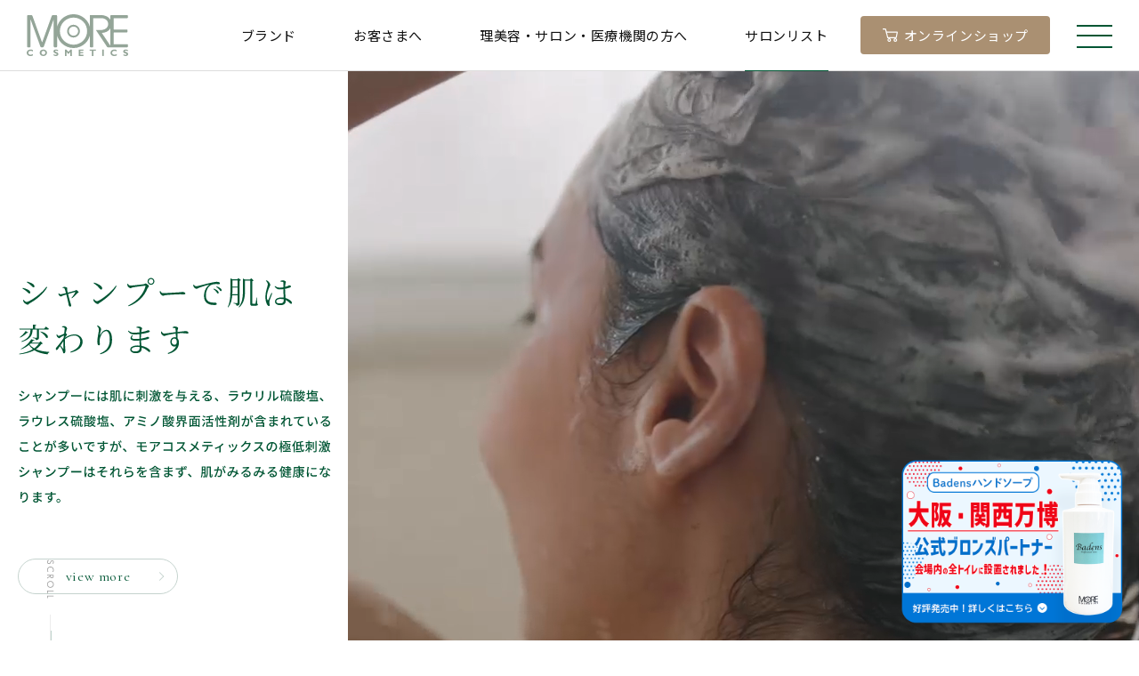

--- FILE ---
content_type: text/html; charset=UTF-8
request_url: https://www.morecosmetics.co.jp/salon/detail/?id=655
body_size: 66080
content:
<!DOCTYPE html>
<html lang="ja">

<head>
  <meta charset="UTF-8">
  <meta name="viewport" content="width=device-width, initial-scale=1.0">
  <!-- Google Tag Manager -->
  <script>
    (function(w, d, s, l, i) {
      w[l] = w[l] || [];
      w[l].push({
        'gtm.start': new Date().getTime(),
        event: 'gtm.js'
      });
      var f = d.getElementsByTagName(s)[0],
        j = d.createElement(s),
        dl = l != 'dataLayer' ? '&l=' + l : '';
      j.async = true;
      j.src = 'https://www.googletagmanager.com/gtm.js?id=' + i + dl;
      f.parentNode.insertBefore(j, f);
    })(window, document, 'script', 'dataLayer', 'GTM-5XPH5D2');
  </script>
  <!-- End Google Tag Manager -->
  <title>サロン詳細 | モアコスメティックス</title>
  <link rel="icon" href="https://www.morecosmetics.co.jp/favicon.ico">
  <link rel="apple-touch-icon" href="https://www.morecosmetics.co.jp/apple-touch-icon.png">
  <link rel="icon" type="image/png" href="https://www.morecosmetics.co.jp/android-chrome.png">
<meta name='robots' content='index, follow, max-image-preview:large, max-snippet:-1, max-video-preview:-1' />

	<!-- This site is optimized with the Yoast SEO plugin v19.11 - https://yoast.com/wordpress/plugins/seo/ -->
	<link rel="canonical" href="https://www.morecosmetics.co.jp/salon/detail/" />
	<meta property="og:locale" content="ja_JP" />
	<meta property="og:type" content="article" />
	<meta property="og:title" content="サロン詳細 | モアコスメティックス" />
	<meta property="og:url" content="https://www.morecosmetics.co.jp/salon/detail/" />
	<meta property="og:site_name" content="モアコスメティックス" />
	<meta property="article:modified_time" content="2022-12-14T05:41:59+00:00" />
	<meta property="og:image" content="https://www.morecosmetics.co.jp/wp-content/uploads/ogp.jpg" />
	<meta property="og:image:width" content="1200" />
	<meta property="og:image:height" content="630" />
	<meta property="og:image:type" content="image/jpeg" />
	<meta name="twitter:card" content="summary_large_image" />
	<script type="application/ld+json" class="yoast-schema-graph">{"@context":"https://schema.org","@graph":[{"@type":"WebPage","@id":"https://www.morecosmetics.co.jp/salon/detail/","url":"https://www.morecosmetics.co.jp/salon/detail/","name":"サロン詳細 | モアコスメティックス","isPartOf":{"@id":"https://www.morecosmetics.co.jp/#website"},"datePublished":"2022-08-04T06:10:25+00:00","dateModified":"2022-12-14T05:41:59+00:00","breadcrumb":{"@id":"https://www.morecosmetics.co.jp/salon/detail/#breadcrumb"},"inLanguage":"ja","potentialAction":[{"@type":"ReadAction","target":["https://www.morecosmetics.co.jp/salon/detail/"]}]},{"@type":"BreadcrumbList","@id":"https://www.morecosmetics.co.jp/salon/detail/#breadcrumb","itemListElement":[{"@type":"ListItem","position":1,"name":"ホーム","item":"https://www.morecosmetics.co.jp/"},{"@type":"ListItem","position":2,"name":"サロンリスト","item":"https://www.morecosmetics.co.jp/salon/"},{"@type":"ListItem","position":3,"name":"サロン詳細"}]},{"@type":"WebSite","@id":"https://www.morecosmetics.co.jp/#website","url":"https://www.morecosmetics.co.jp/","name":"モアコスメティックス","description":"","potentialAction":[{"@type":"SearchAction","target":{"@type":"EntryPoint","urlTemplate":"https://www.morecosmetics.co.jp/?s={search_term_string}"},"query-input":"required name=search_term_string"}],"inLanguage":"ja"}]}</script>
	<!-- / Yoast SEO plugin. -->


<link rel='dns-prefetch' href='//cdn.jsdelivr.net' />
<link rel='dns-prefetch' href='//unpkg.com' />
<link rel='dns-prefetch' href='//fonts.googleapis.com' />
<link rel="alternate" title="oEmbed (JSON)" type="application/json+oembed" href="https://www.morecosmetics.co.jp/wp-json/oembed/1.0/embed?url=https%3A%2F%2Fwww.morecosmetics.co.jp%2Fsalon%2Fdetail%2F" />
<link rel="alternate" title="oEmbed (XML)" type="text/xml+oembed" href="https://www.morecosmetics.co.jp/wp-json/oembed/1.0/embed?url=https%3A%2F%2Fwww.morecosmetics.co.jp%2Fsalon%2Fdetail%2F&#038;format=xml" />
<style id='wp-img-auto-sizes-contain-inline-css' type='text/css'>
img:is([sizes=auto i],[sizes^="auto," i]){contain-intrinsic-size:3000px 1500px}
/*# sourceURL=wp-img-auto-sizes-contain-inline-css */
</style>
<style id='wp-block-library-inline-css' type='text/css'>
:root{--wp-block-synced-color:#7a00df;--wp-block-synced-color--rgb:122,0,223;--wp-bound-block-color:var(--wp-block-synced-color);--wp-editor-canvas-background:#ddd;--wp-admin-theme-color:#007cba;--wp-admin-theme-color--rgb:0,124,186;--wp-admin-theme-color-darker-10:#006ba1;--wp-admin-theme-color-darker-10--rgb:0,107,160.5;--wp-admin-theme-color-darker-20:#005a87;--wp-admin-theme-color-darker-20--rgb:0,90,135;--wp-admin-border-width-focus:2px}@media (min-resolution:192dpi){:root{--wp-admin-border-width-focus:1.5px}}.wp-element-button{cursor:pointer}:root .has-very-light-gray-background-color{background-color:#eee}:root .has-very-dark-gray-background-color{background-color:#313131}:root .has-very-light-gray-color{color:#eee}:root .has-very-dark-gray-color{color:#313131}:root .has-vivid-green-cyan-to-vivid-cyan-blue-gradient-background{background:linear-gradient(135deg,#00d084,#0693e3)}:root .has-purple-crush-gradient-background{background:linear-gradient(135deg,#34e2e4,#4721fb 50%,#ab1dfe)}:root .has-hazy-dawn-gradient-background{background:linear-gradient(135deg,#faaca8,#dad0ec)}:root .has-subdued-olive-gradient-background{background:linear-gradient(135deg,#fafae1,#67a671)}:root .has-atomic-cream-gradient-background{background:linear-gradient(135deg,#fdd79a,#004a59)}:root .has-nightshade-gradient-background{background:linear-gradient(135deg,#330968,#31cdcf)}:root .has-midnight-gradient-background{background:linear-gradient(135deg,#020381,#2874fc)}:root{--wp--preset--font-size--normal:16px;--wp--preset--font-size--huge:42px}.has-regular-font-size{font-size:1em}.has-larger-font-size{font-size:2.625em}.has-normal-font-size{font-size:var(--wp--preset--font-size--normal)}.has-huge-font-size{font-size:var(--wp--preset--font-size--huge)}.has-text-align-center{text-align:center}.has-text-align-left{text-align:left}.has-text-align-right{text-align:right}.has-fit-text{white-space:nowrap!important}#end-resizable-editor-section{display:none}.aligncenter{clear:both}.items-justified-left{justify-content:flex-start}.items-justified-center{justify-content:center}.items-justified-right{justify-content:flex-end}.items-justified-space-between{justify-content:space-between}.screen-reader-text{border:0;clip-path:inset(50%);height:1px;margin:-1px;overflow:hidden;padding:0;position:absolute;width:1px;word-wrap:normal!important}.screen-reader-text:focus{background-color:#ddd;clip-path:none;color:#444;display:block;font-size:1em;height:auto;left:5px;line-height:normal;padding:15px 23px 14px;text-decoration:none;top:5px;width:auto;z-index:100000}html :where(.has-border-color){border-style:solid}html :where([style*=border-top-color]){border-top-style:solid}html :where([style*=border-right-color]){border-right-style:solid}html :where([style*=border-bottom-color]){border-bottom-style:solid}html :where([style*=border-left-color]){border-left-style:solid}html :where([style*=border-width]){border-style:solid}html :where([style*=border-top-width]){border-top-style:solid}html :where([style*=border-right-width]){border-right-style:solid}html :where([style*=border-bottom-width]){border-bottom-style:solid}html :where([style*=border-left-width]){border-left-style:solid}html :where(img[class*=wp-image-]){height:auto;max-width:100%}:where(figure){margin:0 0 1em}html :where(.is-position-sticky){--wp-admin--admin-bar--position-offset:var(--wp-admin--admin-bar--height,0px)}@media screen and (max-width:600px){html :where(.is-position-sticky){--wp-admin--admin-bar--position-offset:0px}}

/*# sourceURL=wp-block-library-inline-css */
</style><style id='global-styles-inline-css' type='text/css'>
:root{--wp--preset--aspect-ratio--square: 1;--wp--preset--aspect-ratio--4-3: 4/3;--wp--preset--aspect-ratio--3-4: 3/4;--wp--preset--aspect-ratio--3-2: 3/2;--wp--preset--aspect-ratio--2-3: 2/3;--wp--preset--aspect-ratio--16-9: 16/9;--wp--preset--aspect-ratio--9-16: 9/16;--wp--preset--color--black: #000000;--wp--preset--color--cyan-bluish-gray: #abb8c3;--wp--preset--color--white: #ffffff;--wp--preset--color--pale-pink: #f78da7;--wp--preset--color--vivid-red: #cf2e2e;--wp--preset--color--luminous-vivid-orange: #ff6900;--wp--preset--color--luminous-vivid-amber: #fcb900;--wp--preset--color--light-green-cyan: #7bdcb5;--wp--preset--color--vivid-green-cyan: #00d084;--wp--preset--color--pale-cyan-blue: #8ed1fc;--wp--preset--color--vivid-cyan-blue: #0693e3;--wp--preset--color--vivid-purple: #9b51e0;--wp--preset--gradient--vivid-cyan-blue-to-vivid-purple: linear-gradient(135deg,rgb(6,147,227) 0%,rgb(155,81,224) 100%);--wp--preset--gradient--light-green-cyan-to-vivid-green-cyan: linear-gradient(135deg,rgb(122,220,180) 0%,rgb(0,208,130) 100%);--wp--preset--gradient--luminous-vivid-amber-to-luminous-vivid-orange: linear-gradient(135deg,rgb(252,185,0) 0%,rgb(255,105,0) 100%);--wp--preset--gradient--luminous-vivid-orange-to-vivid-red: linear-gradient(135deg,rgb(255,105,0) 0%,rgb(207,46,46) 100%);--wp--preset--gradient--very-light-gray-to-cyan-bluish-gray: linear-gradient(135deg,rgb(238,238,238) 0%,rgb(169,184,195) 100%);--wp--preset--gradient--cool-to-warm-spectrum: linear-gradient(135deg,rgb(74,234,220) 0%,rgb(151,120,209) 20%,rgb(207,42,186) 40%,rgb(238,44,130) 60%,rgb(251,105,98) 80%,rgb(254,248,76) 100%);--wp--preset--gradient--blush-light-purple: linear-gradient(135deg,rgb(255,206,236) 0%,rgb(152,150,240) 100%);--wp--preset--gradient--blush-bordeaux: linear-gradient(135deg,rgb(254,205,165) 0%,rgb(254,45,45) 50%,rgb(107,0,62) 100%);--wp--preset--gradient--luminous-dusk: linear-gradient(135deg,rgb(255,203,112) 0%,rgb(199,81,192) 50%,rgb(65,88,208) 100%);--wp--preset--gradient--pale-ocean: linear-gradient(135deg,rgb(255,245,203) 0%,rgb(182,227,212) 50%,rgb(51,167,181) 100%);--wp--preset--gradient--electric-grass: linear-gradient(135deg,rgb(202,248,128) 0%,rgb(113,206,126) 100%);--wp--preset--gradient--midnight: linear-gradient(135deg,rgb(2,3,129) 0%,rgb(40,116,252) 100%);--wp--preset--font-size--small: 13px;--wp--preset--font-size--medium: 20px;--wp--preset--font-size--large: 36px;--wp--preset--font-size--x-large: 42px;--wp--preset--spacing--20: 0.44rem;--wp--preset--spacing--30: 0.67rem;--wp--preset--spacing--40: 1rem;--wp--preset--spacing--50: 1.5rem;--wp--preset--spacing--60: 2.25rem;--wp--preset--spacing--70: 3.38rem;--wp--preset--spacing--80: 5.06rem;--wp--preset--shadow--natural: 6px 6px 9px rgba(0, 0, 0, 0.2);--wp--preset--shadow--deep: 12px 12px 50px rgba(0, 0, 0, 0.4);--wp--preset--shadow--sharp: 6px 6px 0px rgba(0, 0, 0, 0.2);--wp--preset--shadow--outlined: 6px 6px 0px -3px rgb(255, 255, 255), 6px 6px rgb(0, 0, 0);--wp--preset--shadow--crisp: 6px 6px 0px rgb(0, 0, 0);}:where(.is-layout-flex){gap: 0.5em;}:where(.is-layout-grid){gap: 0.5em;}body .is-layout-flex{display: flex;}.is-layout-flex{flex-wrap: wrap;align-items: center;}.is-layout-flex > :is(*, div){margin: 0;}body .is-layout-grid{display: grid;}.is-layout-grid > :is(*, div){margin: 0;}:where(.wp-block-columns.is-layout-flex){gap: 2em;}:where(.wp-block-columns.is-layout-grid){gap: 2em;}:where(.wp-block-post-template.is-layout-flex){gap: 1.25em;}:where(.wp-block-post-template.is-layout-grid){gap: 1.25em;}.has-black-color{color: var(--wp--preset--color--black) !important;}.has-cyan-bluish-gray-color{color: var(--wp--preset--color--cyan-bluish-gray) !important;}.has-white-color{color: var(--wp--preset--color--white) !important;}.has-pale-pink-color{color: var(--wp--preset--color--pale-pink) !important;}.has-vivid-red-color{color: var(--wp--preset--color--vivid-red) !important;}.has-luminous-vivid-orange-color{color: var(--wp--preset--color--luminous-vivid-orange) !important;}.has-luminous-vivid-amber-color{color: var(--wp--preset--color--luminous-vivid-amber) !important;}.has-light-green-cyan-color{color: var(--wp--preset--color--light-green-cyan) !important;}.has-vivid-green-cyan-color{color: var(--wp--preset--color--vivid-green-cyan) !important;}.has-pale-cyan-blue-color{color: var(--wp--preset--color--pale-cyan-blue) !important;}.has-vivid-cyan-blue-color{color: var(--wp--preset--color--vivid-cyan-blue) !important;}.has-vivid-purple-color{color: var(--wp--preset--color--vivid-purple) !important;}.has-black-background-color{background-color: var(--wp--preset--color--black) !important;}.has-cyan-bluish-gray-background-color{background-color: var(--wp--preset--color--cyan-bluish-gray) !important;}.has-white-background-color{background-color: var(--wp--preset--color--white) !important;}.has-pale-pink-background-color{background-color: var(--wp--preset--color--pale-pink) !important;}.has-vivid-red-background-color{background-color: var(--wp--preset--color--vivid-red) !important;}.has-luminous-vivid-orange-background-color{background-color: var(--wp--preset--color--luminous-vivid-orange) !important;}.has-luminous-vivid-amber-background-color{background-color: var(--wp--preset--color--luminous-vivid-amber) !important;}.has-light-green-cyan-background-color{background-color: var(--wp--preset--color--light-green-cyan) !important;}.has-vivid-green-cyan-background-color{background-color: var(--wp--preset--color--vivid-green-cyan) !important;}.has-pale-cyan-blue-background-color{background-color: var(--wp--preset--color--pale-cyan-blue) !important;}.has-vivid-cyan-blue-background-color{background-color: var(--wp--preset--color--vivid-cyan-blue) !important;}.has-vivid-purple-background-color{background-color: var(--wp--preset--color--vivid-purple) !important;}.has-black-border-color{border-color: var(--wp--preset--color--black) !important;}.has-cyan-bluish-gray-border-color{border-color: var(--wp--preset--color--cyan-bluish-gray) !important;}.has-white-border-color{border-color: var(--wp--preset--color--white) !important;}.has-pale-pink-border-color{border-color: var(--wp--preset--color--pale-pink) !important;}.has-vivid-red-border-color{border-color: var(--wp--preset--color--vivid-red) !important;}.has-luminous-vivid-orange-border-color{border-color: var(--wp--preset--color--luminous-vivid-orange) !important;}.has-luminous-vivid-amber-border-color{border-color: var(--wp--preset--color--luminous-vivid-amber) !important;}.has-light-green-cyan-border-color{border-color: var(--wp--preset--color--light-green-cyan) !important;}.has-vivid-green-cyan-border-color{border-color: var(--wp--preset--color--vivid-green-cyan) !important;}.has-pale-cyan-blue-border-color{border-color: var(--wp--preset--color--pale-cyan-blue) !important;}.has-vivid-cyan-blue-border-color{border-color: var(--wp--preset--color--vivid-cyan-blue) !important;}.has-vivid-purple-border-color{border-color: var(--wp--preset--color--vivid-purple) !important;}.has-vivid-cyan-blue-to-vivid-purple-gradient-background{background: var(--wp--preset--gradient--vivid-cyan-blue-to-vivid-purple) !important;}.has-light-green-cyan-to-vivid-green-cyan-gradient-background{background: var(--wp--preset--gradient--light-green-cyan-to-vivid-green-cyan) !important;}.has-luminous-vivid-amber-to-luminous-vivid-orange-gradient-background{background: var(--wp--preset--gradient--luminous-vivid-amber-to-luminous-vivid-orange) !important;}.has-luminous-vivid-orange-to-vivid-red-gradient-background{background: var(--wp--preset--gradient--luminous-vivid-orange-to-vivid-red) !important;}.has-very-light-gray-to-cyan-bluish-gray-gradient-background{background: var(--wp--preset--gradient--very-light-gray-to-cyan-bluish-gray) !important;}.has-cool-to-warm-spectrum-gradient-background{background: var(--wp--preset--gradient--cool-to-warm-spectrum) !important;}.has-blush-light-purple-gradient-background{background: var(--wp--preset--gradient--blush-light-purple) !important;}.has-blush-bordeaux-gradient-background{background: var(--wp--preset--gradient--blush-bordeaux) !important;}.has-luminous-dusk-gradient-background{background: var(--wp--preset--gradient--luminous-dusk) !important;}.has-pale-ocean-gradient-background{background: var(--wp--preset--gradient--pale-ocean) !important;}.has-electric-grass-gradient-background{background: var(--wp--preset--gradient--electric-grass) !important;}.has-midnight-gradient-background{background: var(--wp--preset--gradient--midnight) !important;}.has-small-font-size{font-size: var(--wp--preset--font-size--small) !important;}.has-medium-font-size{font-size: var(--wp--preset--font-size--medium) !important;}.has-large-font-size{font-size: var(--wp--preset--font-size--large) !important;}.has-x-large-font-size{font-size: var(--wp--preset--font-size--x-large) !important;}
/*# sourceURL=global-styles-inline-css */
</style>

<style id='classic-theme-styles-inline-css' type='text/css'>
/*! This file is auto-generated */
.wp-block-button__link{color:#fff;background-color:#32373c;border-radius:9999px;box-shadow:none;text-decoration:none;padding:calc(.667em + 2px) calc(1.333em + 2px);font-size:1.125em}.wp-block-file__button{background:#32373c;color:#fff;text-decoration:none}
/*# sourceURL=/wp-includes/css/classic-themes.min.css */
</style>
<link rel='stylesheet' id='google-fonts-css' href='https://fonts.googleapis.com/css?family=Cormorant%3A400%2C500%7CNoto+Sans+JP%3A300%2C400%2C500%2C700%7CNoto+Serif+JP%3A500%2C600%2C700%7CRoboto%3A300%2C400&#038;display=swap&#038;ver=6.9' type='text/css' media='all' />
<link rel='stylesheet' id='main_css-css' href='https://www.morecosmetics.co.jp/wp-content/themes/morecosmetics/dist/css/style.css?230119&#038;ver=6.9' type='text/css' media='all' />
<script type="text/javascript" src="https://www.morecosmetics.co.jp/wp-content/themes/morecosmetics/dist/js/app.js?ver=1" id="main_js-js"></script>
		<style type="text/css" id="wp-custom-css">
			.h2-custom{
  font-size:2.4lem;
	margin-top:32px;
	margin-bottom:8px;
	font-weight:bold;
}

/* パブリック記事用テーブルスタイル */
table.public-table {
  margin-top: 20px;
  margin-bottom: 20px;
  border: 1px solid #ddd;
  border-collapse: collapse;
  width: 100%;
}

table.public-table th,
table.public-table td {
  border: 1px solid #ddd;
  padding: 8px;
}

table.public-table thead tr {
  background-color: #f2f2f2;
}


/* ふるさと納税セクション */
.p-top__furusato-inner {
  margin-top: 60px;
}

.p-top__furusato-inner .c-title__sub {
  text-align: center;
  margin-bottom: 24px;
}

.furusato-ornament {
  display: block;
  margin: 0 auto 18px;
  width: 106px;
  height: auto;
}

.p-top__furusato-inner .c-title__sub__jp {
  font-size: 2.4rem;
  font-weight: 400;
  color: #111;
  font-family: "游明朝", "Yu Mincho", YuMincho, serif;
  display: block;
}

.furusato-description {
  text-align: center;
  font-size: 1.5rem;
  line-height: 1.8;
  color: #111;
  margin: 0 auto 40px;
  max-width: 800px;
}

.furusato-logos-container {
  display: flex;
  justify-content: center;
}

.furusato-logos {
  display: inline-flex;
  align-items: center;
  gap: 0;
  background: white;
  padding: 20px 0;
}

.furusato-logos a {
  display: flex;
  align-items: center;
  justify-content: center;
  padding: 0 20px;
  height: 100px;
	width：260px;
  transition: opacity 0.3s ease;
}

.furusato-logos a:hover {
  opacity: 0.7;
}

.furusato-logos img {
  height:  133px;
  max-width: 260px;
  object-fit: contain;
}

.br-SP{
	display:none;
}

@media (max-width: 500px) {
		.br-SP{
		display:block;
	}  
}
	
@media (max-width: 768px) {
  .p-top__furusato-inner {
    margin-top: 60px;
  }

  .p-top__furusato-inner .c-title__sub__jp {
    font-size: 24px;
  }
  
  .furusato-description {
    font-size: 14px;
    margin-bottom: 30px;
    padding: 0 20px;
  }
  
  .furusato-logos {
    flex-direction: column;
    width: 100%;
    max-width: 300px;
		 gap:50px;
  }
  
  .furusato-logos a {
    width: 100%;
    padding: 20px;
  }
}		</style>
		</head>

<body>
  <!-- Google Tag Manager (noscript) -->
  <noscript><iframe src="https://www.googletagmanager.com/ns.html?id=GTM-5XPH5D2" height="0" width="0" style="display:none;visibility:hidden"></iframe></noscript>
  <!-- End Google Tag Manager (noscript) -->
  <header class="l-header ">
    <div class="l-header__wrap">
      <div class="l-header__inner">
        <div class="l-header__logo">
          <h1><a href="https://www.morecosmetics.co.jp/"><img alt="モアコスメティックス" src="https://www.morecosmetics.co.jp/wp-content/themes/morecosmetics/dist/images/common/logo.svg"></a></h1>
        </div>
        <div class="l-header__nav">
<nav class="l-header__nav__list">
            <ul>
              <li class="l-header__dropdown__item">
                <a class="l-header__dropdown-trigger " href="/brand/"><span>ブランド</span></a>
                <div class="l-header__dropdown__wrap">
                  <div class="l-header__dropdown">
                    <div class="l-header__dropdown__body">
                      <div class="l-header__dropdown__nav">
                        <h2 class="l-header__title l-header__dropdown__title"><a href="/brand/">ブランドTOP</a></h2>
                        <div class="l-header__dropdown__list l-header__dropdown__list-col3">
                          <div class="l-header__dropdown__list__item">
                            <div class="l-header__dropdown__list__img"><a href="/brand/shampoo/"><img alt="バーデンス" src="https://www.morecosmetics.co.jp/wp-content/themes/morecosmetics/dist/images/common/bnr_menu_brand1.png"></a></div>
                            <ul class="c-list__arrow">
                              <li><a href="/brand/shampoo/">シャンプー&amp;トリートメント</a></li>
                              <li><a href="/brand/special/">スペシャルヘアケア</a></li>
                              <li><a href="/brand/skincare/">スキンケア</a></li>
                              <li><a href="/brand/other/">その他</a></li>
                            </ul>
                          </div>
                          <div class="l-header__dropdown__list__item">
                            <div class="l-header__dropdown__list__img"><a href="/brand/natural/"><img alt="バーデンス ナチュラル" src="https://www.morecosmetics.co.jp/wp-content/themes/morecosmetics/dist/images/common/bnr_menu_brand2.png"></a></div>
                            <ul class="c-list__arrow">
                              <li><a href="/brand/natural/">スキンケア</a></li>
                            </ul>
                          </div>
                          <div class="l-header__dropdown__list__item">
                            <div class="l-header__dropdown__list__img"><a href="/brand/jueki/"><img alt="ジュエキ" src="https://www.morecosmetics.co.jp/wp-content/themes/morecosmetics/dist/images/common/bnr_menu_brand3.png"></a></div>
                            <ul class="c-list__arrow">
                              <li><a href="/brand/jueki/">スキンケア</a></li>
                            </ul>
                          </div>
                        </div>
                        <div class="l-header__dropdown__list__item l-header__dropdown__list__full">
                          <ul class="c-list__arrow">
                            <li><a href="/brand/ingredients/">成分一覧</a></li>
                          </ul>
                        </div>
                      </div>
                    </div>
                  </div>
                </div>
              </li>
              <li class="l-header__dropdown__item">
                <a class="l-header__dropdown-trigger " href="/customer/"><span>お客さまへ</span></a>
                <div class="l-header__dropdown__wrap">
                  <div class="l-header__dropdown">
                    <div class="l-header__dropdown__body">
                      <div class="l-header__dropdown__nav">
                        <h2 class="l-header__title l-header__dropdown__title"><a href="/customer/">お客さまへTOP</a></h2>
                        <div class="l-header__dropdown__list">
                          <div class="l-header__dropdown__list__item">
                            <ul class="c-list__arrow c-list__arrow-flex">
                              <li><a href="/customer/new/">はじめての方へ</a></li>
                              <li><a href="/customer/quality/">品質のお約束</a></li>
                              <li><a href="/customer/lab/">モアコスメティックスラボ</a></li>
                              <li><a href="/customer/use/">製品のご使用方法</a></li>
                              <li><a href="/customer/voices/">お客さまの声</a></li>
                              <li><a href="/customer/beauty_topics/">ビューティトピックス</a></li>
                              <li><a href="/disclosure/">一般情報</a></li>
                            </ul>
                          </div>
                        </div>
                      </div>
                    </div>
                  </div>
                </div>
              </li>
              <li class="l-header__dropdown__item">
                <a class="l-header__dropdown-trigger" href="/professional/"><span>理美容・サロン・医療機関の方へ</span></a>
                <div class="l-header__dropdown__wrap">
                  <div class="l-header__dropdown">
                    <div class="l-header__dropdown__body">
                      <div class="l-header__dropdown__nav">
                        <h2 class="l-header__title l-header__dropdown__title"><a href="/professional/">理美容・サロン・医療機関の方へTOP</a></h2>
                        <div class="l-header__dropdown__list">
                          <div class="l-header__dropdown__list__item">
                            <ul class="c-list__arrow c-list__arrow-flex">
                              <li><a href="/professional/partner/">お取引について</a></li>
                              <li><a href="/professional/salon_voices/">取り扱いサロンの声</a></li>
                              <li><a href="https://dl.morecosmetics.co.jp/" target="_blank"><span class="ico__restricted">資料ダウンロード</span></a></li>
                              <li><a href="/professional/salon_topics/">理美容・サロン・医療機関向けトピックス</a></li>
                            </ul>
                          </div>
                        </div>
                      </div>
                    </div>
                  </div>
                </div>
              </li>
              <li><a href="/salon/" class="is-current"><span>サロンリスト</span></a></li>
              <li class="is-cart"><a href="https://shop.morecosmetics.co.jp/" target="_blank"><span class="ico ico__cart-white"></span><span>オンラインショップ</span></a></li>
            </ul>
          </nav>
          <a href="https://shop.morecosmetics.co.jp/" target="_blank" class="is-sp is-cart"><span class="ico ico__cart-white-sp"></span><span>オンライン<br>ショップ</span></a>
          <button class="l-header__btn" id="js-header-btn" aria-label="グローバルメニュー" aria-controls="l-header__nav__global" aria-expanded="false" role="button">
            <span class="l-header__btn__icon"></span>
          </button>
          <nav class="l-header__nav__global">
            <div class="l-header__logo is-pc">
              <h1><a href="https://www.morecosmetics.co.jp/"><img alt="モアコスメティックス" src="https://www.morecosmetics.co.jp/wp-content/themes/morecosmetics/dist/images/common/logo.svg"></a></h1>
            </div>
            <div class="l-header__nav__global__list">
              <ul>
                <li>
                  <h2 class="l-header__title l-header__nav__global__title"><a href="https://www.morecosmetics.co.jp/">トップページ</a></h2>
                </li>
                <li>
                  <h2 class="l-header__title l-header__nav__global__title l-header__title-parent js-accordion-title"><a href="/brand/">ブランド</a></h2>
                  <ul class="c-list__arrow">
                    <li class="is-sp"><a href="/brand/">ブランドトップ</a></li>
                    <li class="c-list__arrow__inner"><span>Badens</span>
                      <ul class="c-list__arrow">
                        <li><a href="/brand/shampoo/">シャンプー&amp;トリートメント</a></li>
                        <li><a href="/brand/special/">スペシャルヘアケア</a></li>
                        <li><a href="/brand/skincare/">スキンケア</a></li>
                        <li><a href="/brand/other/">その他</a></li>
                      </ul>
                    </li>
                    <li><a href="/brand/natural/">Badens NATURAL</a></li>
                    <li><a href="/brand/jueki/">JUEKI</a></li>
                    <li><a href="/brand/ingredients/">成分一覧</a></li>
                  </ul>
                </li>
                <li>
                  <h2 class="l-header__title l-header__nav__global__title l-header__title-parent js-accordion-title"><a href="/customer/">お客さまへ</a></h2>
                  <ul class="c-list__arrow">
                    <li class="is-sp"><a href="/customer/">お客さまへトップ</a></li>
                    <li><a href="/customer/new/">はじめての方へ</a></li>
                    <li><a href="/customer/quality/">品質のお約束</a></li>
                    <li><a href="/customer/lab/">モアコスメティックスラボ</a></li>
                    <li><a href="/customer/use/">製品のご使用方法</a></li>
                    <li><a href="/customer/voices/">お客さまの声</a></li>
                    <li><a href="/customer/beauty_topics/">ビューティトピックス</a></li>
                    <li><a href="/disclosure/">一般情報</a></li>
                  </ul>
                </li>
                <li>
                  <h2 class="l-header__title l-header__nav__global__title l-header__title-parent js-accordion-title"><a href="/professional/">理美容・サロン・医療機関の方へ</a></h2>
                  <ul class="c-list__arrow">
                    <li class="is-sp"><a href="/professional/">理美容・サロン・医療機関の方へトップ</a></li>
                    <li><a href="/professional/partner/">お取引について</a></li>
                    <li><a href="/professional/salon_voices/">取り扱いサロンの声</a></li>
                    <li><a href="https://dl.morecosmetics.co.jp/" target="_blank"><span class="ico__restricted">資料ダウンロード</span></a></li>
                    <li><a href="/professional/salon_topics/">理美容・サロン・医療機関向け<br>トピックス</a></li>
                  </ul>
                </li>
                <li>
                  <h2 class="l-header__title l-header__nav__global__title"><a href="/salon/">サロンリスト</a></h2>
                  <h2 class="l-header__title l-header__nav__global__title is-pc"><a href="/faq/">よくあるご質問</a></h2>
                </li>
                <li>
                  <h2 class="l-header__title l-header__nav__global__title l-header__title-parent js-accordion-title"><a href="/company/">会社概要</a></h2>
                  <ul class="c-list__arrow">
                    <li class="is-sp"><a href="/company/">会社概要トップ</a></li>
                    <li><a href="/company/philosophy/">フィロソフィー・メッセージ</a></li>
                    <li><a href="/company/profile/">会社概要・沿革</a></li>
                  </ul>
                  <h2 class="l-header__title l-header__nav__global__title"><a href="/news/">ニュース</a></h2>
                </li>
                <li>
                  <h2 class="l-header__title l-header__nav__global__title l-header__title-parent js-accordion-title"><a href="/recruit/">採用情報</a></h2>
                  <ul class="c-list__arrow">
                    <li class="is-sp"><a href="/recruit/">採用情報トップ</a></li>
                    <li><a href="/recruit/message/">メッセージ</a></li>
                    <li><a href="/recruit/interview/">社員紹介</a></li>
                    <li><a href="/recruit/requirements/">募集要項</a></li>
                    <li><a href="/entry/" target="_blank">エントリー</a></li>
                  </ul>
                </li>
                <li class="is-sp">
                  <h2 class="l-header__title l-header__nav__global__title"><a href="/faq/">よくあるご質問</a></h2>
                </li>
                <li class="c-list__arrow__end">
                  <a href="/contact/" class="c-btn c-btn__l c-btn__green c-btn__icon c-btn__mail" target="_blank"><span class="ico ico__mail"></span><span>ご相談・お問い合わせ</span></a>
                  <a href="https://shop.morecosmetics.co.jp/" class="c-btn__cart" target="_blank"><span class="c-btn c-btn__l c-btn__icon c-btn__cart__in">
                      <span class="ico ico__cart"></span><span>オンラインショップ</span>
                    </span></a>
                </li>
              </ul>
            </div>
            <div class="l-header__nav__global__bottom">
              <a href="https://www.instagram.com/badens.more/" target="_blank">
                <span class="ico ico__instagram"></span>
                <span class="ff-roboto">Instagram</span>
              </a>
              <div class="l-header__nav__global__bottom__inner">
                <ul>
                  <li><a href="/privacy-policy/">プライバシーポリシー</a></li>
                  <li><a href="/sitemap/">サイトマップ</a></li>
                </ul>
              </div>
              <p class="l-header__nav__global__copy is-pc">Copyright &copy; MORECOSMETICS Co. Ltd. All rights reserved.</p>
            </div>
          </nav>
        </div>
      </div>
    </div>
  </header>
  <main class="l-main"><a href="https://www.morecosmetics.co.jp/wp-content/themes/morecosmetics/lp/site_handsoap/" class="p-top__floating-banner" target="_blank" rel="noopener">
  <img src="https://www.morecosmetics.co.jp/wp-content/themes/morecosmetics/dist/images/common/floating-banner_pc.png" alt="キャンペーン" class="p-top__floating-banner__img pc">
  <img src="https://www.morecosmetics.co.jp/wp-content/themes/morecosmetics/dist/images/common/floating-banner_sp.png" alt="キャンペーン" class="p-top__floating-banner__img sp">
</a>
<section class="p-top__kv">
  <div class="p-top__kv__video">
    <video id="js-kvvideo" autoplay muted playsinline preload="metadata" disablepictureinpicture controlslist="nodownload">
      <source src="https://www.morecosmetics.co.jp/wp-content/themes/morecosmetics/dist/images/top/kv.mp4">
    </video>
  </div>
  <div class="l-main__content">
    <div class="p-top__kv__inner">
      <div class="p-top__kv__item">
        <div class="p-top__kv__text">
          <picture>
            <source media="(min-width: 768px)" srcset="https://www.morecosmetics.co.jp/wp-content/themes/morecosmetics/dist/images/top/txt_kv01.svg">
            <img src="https://www.morecosmetics.co.jp/wp-content/themes/morecosmetics/dist/images/top/txt_kv01_sp.svg" alt="シャンプーで肌は変わります">
          </picture>
        </div>
        <div class="p-top__kv__btn">
          <a href="/brand/shampoo/" class="c-btn c-arrow c-arrow--absolute ff-en">view more</a>
        </div>
      </div>
      <div class="p-top__kv__item">
        <div class="p-top__kv__text">
          <picture>
            <source media="(min-width: 768px)" srcset="https://www.morecosmetics.co.jp/wp-content/themes/morecosmetics/dist/images/top/txt_kv02.svg">
            <img src="https://www.morecosmetics.co.jp/wp-content/themes/morecosmetics/dist/images/top/txt_kv02_sp.svg" alt="化学的な根拠がモアコスメティックスにはあります">
          </picture>
        </div>
        <div class="p-top__kv__btn">
          <a href="/customer/quality/" class="c-btn c-arrow c-arrow--absolute ff-en">view more</a>
        </div>
      </div>
      <div class="p-top__kv__item">
        <div class="p-top__kv__text">
          <picture>
            <source media="(min-width: 768px)" srcset="https://www.morecosmetics.co.jp/wp-content/themes/morecosmetics/dist/images/top/txt_kv03.svg">
            <img src="https://www.morecosmetics.co.jp/wp-content/themes/morecosmetics/dist/images/top/txt_kv03_sp.svg" alt="答えは「お酢」でした。">
          </picture>
        </div>
        <div class="p-top__kv__btn">
          <a href="/customer/lab/" class="c-btn c-arrow c-arrow--absolute ff-en">view more</a>
        </div>
      </div>
      <div class="p-top__kv__item">
        <div class="p-top__kv__text">
          <picture>
            <source media="(min-width: 768px)" srcset="https://www.morecosmetics.co.jp/wp-content/themes/morecosmetics/dist/images/top/txt_kv04.svg">
            <img src="https://www.morecosmetics.co.jp/wp-content/themes/morecosmetics/dist/images/top/txt_kv04_sp.svg" alt="人にやさしい製品は、地球環境にもやさしいのです">
          </picture>
        </div>
        <div class="p-top__kv__btn">
          <a href="/brand/shampoo/" class="c-btn c-arrow c-arrow--absolute ff-en">view more</a>
        </div>
      </div>
    </div>
  </div>
  <p class="p-top__kv__scroll">
    <img src="https://www.morecosmetics.co.jp/wp-content/themes/morecosmetics/dist/images/top/ico_scroll.svg" alt="SCROLL">
    <span></span>
  </p>
</section>
<section class="p-top__new">
  <div class="p-top__new__img"><img src="https://www.morecosmetics.co.jp/wp-content/themes/morecosmetics/dist/images/top/img_new.jpg" alt="シャンプー"></div>
  <div class="p-top__new__wrap l-main__content">
    <div class="p-top__new__inner">
      <div class="p-top__new__icon"><img src="https://www.morecosmetics.co.jp/wp-content/themes/morecosmetics/dist/images/top/ico_new_customer.svg" alt="For New Customer"></div>
      <h1 class="p-top__new__title ff-noto-serif">毎日使うものだからこそ、<br>安全にこだわりたい。</h1>
      <div class="p-top__new__text">
        <p>敏感肌やアトピー、ニキビや吹き出物など肌トラブルにお悩みの方に寄り添い、美しさを求めるすべての人の想いに応え、一人ひとりに輝いてもらいたい。美しくみずみずしい健康的な髪と肌を自信に、新しい世界にはばたいてもらいたい。<br class="is-pc">私たちのこだわり抜いた製品にはこのような願いが込められています。</p>
        <p>毎日使うものだからこそお肌のことをいちばんに。<br class="is-pc">アレルギーゼロを目指して、私たちはこれからも未来を創り続けます。</p>
      </div>
      <div class="p-top__new__btn">
        <a href="/customer/new/" class="c-btn c-btn__w c-btn__fs c-btn__green c-btn__move c-btn__arrow c-arrow c-arrow-white c-arrow--absolute"><span>はじめてのお客さまへ</span></a>
      </div>
    </div>
  </div>
</section>
<section class="p-top__brand">
  <h1 class="c-title__main">
    <span class="c-title__main__en ff-en">BRAND</span>
    <span class="c-title__main__jp">ブランド</span>
  </h1>
  <div class="p-top__brand__wrap l-main__content">
    <div class="p-top__brand__inner p-top__brand__inner1">
      <div class="p-top__brand__img">
        <p class="p-top__brand__img__title">
          <img src="https://www.morecosmetics.co.jp/wp-content/themes/morecosmetics/dist/images/top/tit_brand1_sub.svg" alt="Badens">
          <span></span>
        </p>
        <img src="https://www.morecosmetics.co.jp/wp-content/themes/morecosmetics/dist/images/top/img_brand1.jpg" alt="Badens">
      </div>
      <div class="p-top__brand__content">
        <h2 class="p-top__brand__title">
          <span class="p-top__brand__title__en"><img src="https://www.morecosmetics.co.jp/wp-content/themes/morecosmetics/dist/images/common/logo_badens.svg" alt="Badens"></span>
          <span class="p-top__brand__title__jp">バーデンス</span>
        </h2>
        <p class="p-top__brand__text c-text__sec">肌ストレスに負けない強さと、内側から弾むようなうるおいのある素肌のためにつくられたバーデンスシリーズ。</p>
        <ul class="p-top__brand__list">
          <li>
            <a href="/brand/shampoo/" class="c-arrow c-arrow--absolute">
              <span class="ff-jp">シャンプー&トリートメント</span>
              <span class="ff-en">Shampoo & Treatment</span>
            </a>
          </li>
          <li>
            <a href="/brand/special/" class="c-arrow c-arrow--absolute">
              <span class="ff-jp">スペシャルヘアケア</span>
              <span class="ff-en">Special Hair Care</span>
            </a>
          </li>
          <li>
            <a href="/brand/skincare/" class="c-arrow c-arrow--absolute">
              <span class="ff-jp">スキンケア</span>
              <span class="ff-en">Skin Care</span>
            </a>
          </li>
          <li>
            <a href="/brand/other/" class="c-arrow c-arrow--absolute">
              <span class="ff-jp">その他</span>
              <span class="ff-en">Other</span>
            </a>
          </li>
        </ul>
      </div>
    </div>
    <div class="p-top__brand__inner p-top__brand__inner2">
      <div class="p-top__brand__img">
        <p class="p-top__brand__img__title">
          <img src="https://www.morecosmetics.co.jp/wp-content/themes/morecosmetics/dist/images/top/tit_brand2_sub.svg" alt="Badens NATURAL">
          <span></span>
        </p>
        <img src="https://www.morecosmetics.co.jp/wp-content/themes/morecosmetics/dist/images/top/img_brand2.jpg" alt="Badens NATURAL">
      </div>
      <div class="p-top__brand__content">
        <h2 class="p-top__brand__title">
          <span class="p-top__brand__title__en"><img src="https://www.morecosmetics.co.jp/wp-content/themes/morecosmetics/dist/images/common/logo_natural.svg" alt="Badens NATURAL"></span>
          <span class="p-top__brand__title__jp">バーデンス ナチュラル</span>
        </h2>
        <p class="p-top__brand__text c-text__sec">こだわりのオーガニックエキスで、安心して毎日使える敏感肌用ナチュラルシリーズ。</p>
        <ul class="p-top__brand__list">
          <li>
            <a href="/brand/natural/" class="c-arrow c-arrow--absolute">
              <span class="ff-jp">スキンケア</span>
              <span class="ff-en">Skin Care</span>
            </a>
          </li>
        </ul>
      </div>
    </div>
    <div class="p-top__brand__inner p-top__brand__inner3">
      <div class="p-top__brand__img">
        <p class="p-top__brand__img__title">
          <img src="https://www.morecosmetics.co.jp/wp-content/themes/morecosmetics/dist/images/top/tit_brand3_sub.svg" alt="JUEKI">
          <span></span>
        </p>
        <img src="https://www.morecosmetics.co.jp/wp-content/themes/morecosmetics/dist/images/top/img_brand3.jpg" alt="JUEKI">
      </div>
      <div class="p-top__brand__content">
        <h2 class="p-top__brand__title">
          <span class="p-top__brand__title__en"><img src="https://www.morecosmetics.co.jp/wp-content/themes/morecosmetics/dist/images/common/logo_jueki.svg" alt="JUEKI"></span>
          <span class="p-top__brand__title__jp">ジュエキ</span>
        </h2>
        <p class="p-top__brand__text c-text__sec">水分を閉じ込めてお肌へ栄養を浸透させる白樺樹液100%化粧品 JUEKIシリーズ。<br>白樺樹液は「森の看護師」とも呼ばれるほどに高い抗酸化作用を持ち、皮膚の老化をもたらす最大の要因といわれる活性酸素に対抗します。</p>
        <ul class="p-top__brand__list">
          <li>
            <a href="/brand/jueki/" class="c-arrow c-arrow--absolute">
              <span class="ff-jp">スキンケア</span>
              <span class="ff-en">Skin Care</span>
            </a>
          </li>
        </ul>
      </div>
    </div>
  </div>
</section>
<section class="p-top__topics">
  <div class="l-main__content">
    <h1 class="p-top__topics__title">
      <span class="p-top__topics__title__en ff-en">BEAUTY TOPICS</span>
      <span class="p-top__topics__title__jp">髪やお肌、美容に関する記事をお届けします</span>
    </h1>
          <div class="p-top__topics__slide swiper">
        <div class="p-top__topics__slide__list swiper-wrapper">
                      <div class="p-top__topics__slide__item swiper-slide"><a href="https://www.morecosmetics.co.jp/customer/beauty_topics/552/">
                <div class="p-top__topics__slide__img">
                  <div style="background-image: url(https://www.morecosmetics.co.jp/wp-content/uploads/液晶クレンジング_素肌美人.jpeg)"></div>
                </div>
                <div class="p-top__topics__slide__text">
                  <time datetime="2023-02-24" class="ff-roboto c-text__color-green">2023.02.24</time>
                  <p class="c-text__sec">美容好き美容マニアだけが知っている&#8230;肌荒れ無縁のクレンジング！</p>
                </div>
              </a></div>
                      <div class="p-top__topics__slide__item swiper-slide"><a href="https://www.morecosmetics.co.jp/customer/beauty_topics/541/">
                <div class="p-top__topics__slide__img">
                  <div style="background-image: url(https://www.morecosmetics.co.jp/wp-content/uploads/badens_赤ちゃんにも環境にも優しい.jpeg)"></div>
                </div>
                <div class="p-top__topics__slide__text">
                  <time datetime="2023-02-21" class="ff-roboto c-text__color-green">2023.02.21</time>
                  <p class="c-text__sec">赤ちゃんはどんなもので洗ったらいいの？</p>
                </div>
              </a></div>
                      <div class="p-top__topics__slide__item swiper-slide"><a href="https://www.morecosmetics.co.jp/customer/beauty_topics/540/">
                <div class="p-top__topics__slide__img">
                  <div style="background-image: url(https://www.morecosmetics.co.jp/wp-content/uploads/バーデンス_シャンプー_アンチエイジング.jpeg)"></div>
                </div>
                <div class="p-top__topics__slide__text">
                  <time datetime="2023-01-17" class="ff-roboto c-text__color-green">2023.01.17</time>
                  <p class="c-text__sec">シャンプーから始まる正しいエイジングケア方法</p>
                </div>
              </a></div>
                      <div class="p-top__topics__slide__item swiper-slide"><a href="https://www.morecosmetics.co.jp/customer/beauty_topics/396/">
                <div class="p-top__topics__slide__img">
                  <div style="background-image: url(https://www.morecosmetics.co.jp/wp-content/uploads/白樺樹液の森-1.png)"></div>
                </div>
                <div class="p-top__topics__slide__text">
                  <time datetime="2022-12-05" class="ff-roboto c-text__color-green">2022.12.05</time>
                  <p class="c-text__sec">白樺樹液は健康にもお肌にも優れた生命の水！</p>
                </div>
              </a></div>
                      <div class="p-top__topics__slide__item swiper-slide"><a href="https://www.morecosmetics.co.jp/customer/beauty_topics/141/">
                <div class="p-top__topics__slide__img">
                  <div style="background-image: url(https://www.morecosmetics.co.jp/wp-content/uploads/back_acne.jpeg)"></div>
                </div>
                <div class="p-top__topics__slide__text">
                  <time datetime="2022-12-05" class="ff-roboto c-text__color-green">2022.12.05</time>
                  <p class="c-text__sec">背中ニキビの原因はトリートメントのある成分？</p>
                </div>
              </a></div>
                  </div>
      </div>
        <div class="p-top__topics__slide__button">
      <button class="p-top__topics__slide__button-prev swiper-button-prev c-arrow c-arrow-white c-arrow--absolute"></button>
      <button class="p-top__topics__slide__button-next swiper-button-next c-arrow c-arrow-white c-arrow--absolute"></button>
    </div>
    <div class="p-top__topics__btn">
      <a href="/customer/beauty_topics/" class="c-btn c-btn__w380 c-btn__fs c-btn__green c-btn__move c-btn__center c-btn__arrow c-arrow c-arrow-white c-arrow--absolute"><span>ビューティトピックス一覧へ</span></a>
    </div>
  </div>
</section>
<section class="p-top__quality">
  <div class="l-main__content">
    <div class="p-top__quality__title"><img src="https://www.morecosmetics.co.jp/wp-content/themes/morecosmetics/dist/images/top/tit_quality.svg" alt="QUALITY"></div>
    <div class="p-top__quality__content">
      <h1 class="c-title__sec">
        <span class="c-title__sec__jp">品質のお約束</span>
        <span class="c-title__sec__en ff-en c-text__color-green">GUARANTEE OF QUALITY</span>
      </h1>
      <div class="p-top__quality__inner">
        <div class="p-top__quality__text">
          <p class="c-text__sec">モアコスメティックスでは、科学的な根拠に基づいて「洗う」「補う」「護る」「粧う」の4つのこだわりから、お肌への負担を最優先に考え製品の開発をしております。<br>信頼できるデータをもとに、自信をもってお客さまに製品をご提供しています。</p>
        </div>
        <div class="p-top__quality__btn">
          <a href="/customer/quality/" class="c-btn c-btn__fs c-btn__green c-btn__move c-btn__arrow c-arrow c-arrow-white c-arrow--absolute"><span>品質のお約束はこちら</span></a>
        </div>
      </div>
    </div>
  </div>
</section>
<section class="p-top__pro">
  <div class="l-main__content">
    <h1 class="c-title__main">
      <span class="c-title__main__en ff-en">FOR <br class="is-sp">PROFESSIONAL</span>
      <span class="c-title__main__jp">理美容・サロン・医療機関の方へ</span>
    </h1>
    <p class="c-text__sec">モアコスメティックスの製品は、肌トラブルやダメージヘアといったお悩みをお持ちの方にも安心してお使いいただけるサロン専売製品です。<br>お客さま一人ひとりのお悩みに寄り添い最適なアドバイスができるサロンを通して一人でも多くの方に製品を届けたい。モアコスメティックスは、美容業界発展の一助となるよう今後もこだわり続けていきます。</p>
    <div class="p-top__pro__list c-list__half">
      <div class="c-list__half__item c-list__half__item1"><a href="/professional/partner/">
          <div class="p-top__pro__list__img"><img src="https://www.morecosmetics.co.jp/wp-content/themes/morecosmetics/dist/images/top/img_pro1.jpg" alt="お取引について"></div>
          <div class="p-top__pro__list__content">
            <h2 class="c-title__list">
              <span class="c-title__list__jp">お取引について</span>
              <span class="c-title__list__en ff-en c-text__color-yellow">BECOME A PARTNER</span>
            </h2>
            <p class="c-text__list">モアコスメティックス製品や<br>技術の新規お取扱いをご希望の方へ</p>
          </div>
        </a></div>
      <div class="c-list__half__item c-list__half__item1"><a href="/professional/salon_voices/">
          <div class="p-top__pro__list__img"><img src="https://www.morecosmetics.co.jp/wp-content/themes/morecosmetics/dist/images/top/img_pro2.jpg" alt="取り扱いサロンの声"></div>
          <div class="p-top__pro__list__content">
            <h2 class="c-title__list">
              <span class="c-title__list__jp">取り扱いサロンの声</span>
              <span class="c-title__list__en ff-en c-text__color-yellow">THE VOICE OF SALON OWNER</span>
            </h2>
            <p class="c-text__list">全国3,000店を超えるバーデンスサロン<br>美容師の方々からお喜びの声をご紹介します</p>
          </div>
        </a></div>
    </div>
  </div>
</section>
<section class="p-top__about">
  <div class="l-main__content">
    <h1 class="c-title__main">
      <span class="c-title__main__en ff-en">ABOUT US</span>
      <span class="c-title__main__jp">モアコスメティックスについて</span>
    </h1>
    <div class="p-top__about__list c-list__half">
      <div class="c-list__half__item c-list__half__item2"><a href="/company/profile/" class="c-list__link">
          <div class="p-top__about__list__img"><img src="https://www.morecosmetics.co.jp/wp-content/themes/morecosmetics/dist/images/top/img_about1.jpg" alt="会社概要・沿革"></div>
          <div class="c-list__link__item c-arrow c-arrow--absolute">
            <span class="ff-jp">会社概要・沿革</span>
            <span class="ff-en">PROFILE / HISTORY</span>
          </div>
        </a></div>
      <div class="c-list__half__item c-list__half__item2"><a href="/recruit/" class="c-list__link">
          <div class="p-top__about__list__img"><img src="https://www.morecosmetics.co.jp/wp-content/themes/morecosmetics/dist/images/top/img_about2.jpg" alt="採用情報"></div>
          <div class="c-list__link__item c-arrow c-arrow--absolute">
            <span class="ff-jp">採用情報</span>
            <span class="ff-en">RECRUIT</span>
          </div>
        </a></div>
    </div>
  </div>
</section>

<section class="p-top__news">
  <div class="l-main__content">
    <h1 class="c-title__sub">
      <span class="c-title__sub__en ff-en">NEWS</span>
      <span class="c-title__sub__jp">ニュース</span>
    </h1>
          <ul class="c-list__news">
                  <li><a href="https://www.morecosmetics.co.jp/news/985/" class="c-text__sec">
              <time datetime="2025-11-26" class="ff-roboto c-text__color-green">2025.11.26</time>
              <span>読売テレビ「ytvドキュメント」にて、万博での弊社の取り組みが紹介されました</span>
            </a></li>
                  <li><a href="https://www.morecosmetics.co.jp/news/713/" class="c-text__sec">
              <time datetime="2025-10-28" class="ff-roboto c-text__color-green">2025.10.28</time>
              <span>大阪府警鉄道警察隊「痴漢撲滅キャンペーン」に協力いたしました</span>
            </a></li>
                  <li><a href="https://www.morecosmetics.co.jp/news/708/" class="c-text__sec">
              <time datetime="2025-10-21" class="ff-roboto c-text__color-green">2025.10.21</time>
              <span>「TEIKOKU NEWS 関西版」に、代表取締役 亀田宗一のインタビュー記事が掲載されました</span>
            </a></li>
              </ul>
        <div class="c-list__news__more">
      <a href="/news/" class="c-arrow c-arrow-green c-arrow--absolute c-arrow__right">ニュース一覧</a>
    </div>

<!-- ふるさと納税セクション -->
    <div class="p-top__furusato-inner">
      <h2 class="c-title__sub">
        <img src="https://www.morecosmetics.co.jp/wp-content/themes/morecosmetics/dist/images/ornament.svg" alt="" class="furusato-ornament">
        <span class="c-title__sub__jp">ふるさと納税</span>
      </h2>
      <p class="furusato-description">
      弊社のバーデンスシリーズが、<br class="br-SP">大阪府堺市のふるさと納税返礼品として<br class="br-SP">ご利用いただけるようになりました。
      </p>
      <div class="furusato-logos-container">
        <div class="furusato-logos">
          <a href="https://search.rakuten.co.jp/search/event/%E3%83%A2%E3%82%A2%E3%82%B3%E3%82%B9%E3%83%A1%E3%83%86%E3%82%A3%E3%83%83%E3%82%AF%E3%82%B9%E6%A0%AA%E5%BC%8F%E4%BC%9A%E7%A4%BE/?ev=40" target="_blank" rel="noopener noreferrer">
            <img src="https://www.morecosmetics.co.jp/wp-content/themes/morecosmetics/dist/images/rakuten-furusato.png" alt="楽天ふるさと納税">
          </a>
          <a href="https://furunavi.jp/Product/Search?keyword=%E3%83%A2%E3%82%A2%E3%82%B3%E3%82%B9%E3%83%A1%E3%83%86%E3%82%A3%E3%83%83%E3%82%AF%E3%82%B9%E6%A0%AA%E5%BC%8F%E4%BC%9A%E7%A4%BE" target="_blank" rel="noopener noreferrer">
            <img src="https://www.morecosmetics.co.jp/wp-content/themes/morecosmetics/dist/images/furunavi.png" alt="ふるなび">
          </a>
          <a href="https://www.furusato-tax.jp/search?display_company_name_row1=%E3%83%A2%E3%82%A2%E3%82%B3%E3%82%B9%E3%83%A1%E3%83%86%E3%82%A3%E3%83%83%E3%82%AF%E3%82%B9%E6%A0%AA%E5%BC%8F%E4%BC%9A%E7%A4%BE&city_code[]=27140&is_target_companies=1" target="_blank" rel="noopener noreferrer">
            <img src="https://www.morecosmetics.co.jp/wp-content/themes/morecosmetics/dist/images/furusato-choice.png" alt="ふるさとチョイス">
          </a>
        </div>
      </div>
    </div>  
  </div>
</section>

<div class="p-top__disclosure">
  <section class="p-top__news">
    <div class="l-main__content">
      <h1 class="c-title__sub">
        <span class="c-title__sub__en ff-en">PUBLIC INFORMATION</span>
        <span class="c-title__sub__jp">一般情報</span>
      </h1>
              <ul class="c-list__news">
                      <li><a href="https://www.morecosmetics.co.jp/disclosure/%e3%81%8a%e3%81%99%e3%81%99%e3%82%81%e3%81%ae%e5%bc%b1%e9%85%b8%e6%80%a7%e3%82%aa%e3%83%bc%e3%82%ac%e3%83%8b%e3%83%83%e3%82%af%e3%82%b7%e3%83%a3%e3%83%b3%e3%83%97%e3%83%bc%ef%bd%9c%e6%88%90%e5%88%86/" class="c-text__sec">
                <time datetime="2026-01-20" class="ff-roboto c-text__color-green">2026.01.20</time>
                <span>おすすめの弱酸性オーガニックシャンプー｜成分比較・効果・選び方解説</span>
              </a></li>
                      <li><a href="https://www.morecosmetics.co.jp/disclosure/%e3%82%aa%e3%83%bc%e3%82%ac%e3%83%8b%e3%83%83%e3%82%af%e3%82%b7%e3%83%a3%e3%83%b3%e3%83%97%e3%83%bc%e3%81%ae%e6%b4%97%e6%b5%84%e5%8a%9b%e3%82%92%e8%a7%a3%e8%aa%ac%ef%bd%9c%e5%b0%82%e9%96%80%e5%ae%b6/" class="c-text__sec">
                <time datetime="2026-01-20" class="ff-roboto c-text__color-green">2026.01.20</time>
                <span>オーガニックシャンプーの洗浄力を解説｜専門家監修おすすめの選び方などを紹介</span>
              </a></li>
                      <li><a href="https://www.morecosmetics.co.jp/disclosure/%e3%82%aa%e3%83%bc%e3%82%ac%e3%83%8b%e3%83%83%e3%82%af%e3%82%b7%e3%83%a3%e3%83%b3%e3%83%97%e3%83%bc%e3%81%a7%e7%99%bd%e9%ab%aa%e6%9f%93%e3%82%81%ef%bc%81%e3%81%8a%e3%81%99%e3%81%99%e3%82%81%e3%81%a8/" class="c-text__sec">
                <time datetime="2026-01-19" class="ff-roboto c-text__color-green">2026.01.19</time>
                <span>オーガニックシャンプーで白髪染め！おすすめと効果比較【髪と頭皮にやさしい選び方解説】</span>
              </a></li>
                  </ul>
            <div class="c-list__news__more">
        <a href="/disclosure/" class="c-arrow c-arrow-green c-arrow--absolute c-arrow__right">一般情報一覧</a>
      </div>
    </div>
  </section>
</div>
<div class="c-bread">
  <div class="c-bread__list">
<p class="breadcrumb"><span><span><a href="https://www.morecosmetics.co.jp/">ホーム</a> <span class="ico"></span> <span><a href="https://www.morecosmetics.co.jp/salon/">サロンリスト</a> <span class="ico"></span> <span class="breadcrumb_last" aria-current="page">サロン詳細</span></span></span></span></p></div>
</div>
</main> <!-- /#main -->
<footer class="l-footer">
  <div class="l-footer__inner">
    <div class="l-footer__nav">
      <div class="l-footer__nav__company">
        <div class="l-footer__logo">
          <a href="https://www.morecosmetics.co.jp/"><img alt="モアコスメティックス" src="https://www.morecosmetics.co.jp/wp-content/themes/morecosmetics/dist/images/common/logo.svg"></a>
        </div>
        <div class="l-footer__nav__company__detail">
          <p>モアコスメティックス株式会社</p>
          <p>大阪本社<br>〒587-0042<br>大阪府堺市美原区木材通4-12-15</p>
          <p><span>tel. <a href="tel:0120-540-640">0120-540-640</a></span></p>
          <p><a href="https://www.instagram.com/badens.more/" target="_blank"><span class="ico ico__instagram ico__instagram-l"></span></a></p>
        </div>
      </div>
      <nav class="l-footer__nav__global">
        <div class="l-footer__nav__global__list">
          <ul>
            <li>
              <h2 class="l-footer__title l-footer__nav__global__title"><a href="/brand/">ブランド</a></h2>
              <ul class="c-list__arrow">
                <li><a href="/brand/shampoo/">Badens</a></li>
                <li><a href="/brand/natural/">Badens NATURAL</a></li>
                <li><a href="/brand/jueki/">JUEKI</a></li>
                <li><a href="/brand/ingredients/">成分一覧</a></li>
              </ul>
            </li>
            <li>
              <h2 class="l-footer__title l-footer__nav__global__title"><a href="/customer/">お客さまへ</a></h2>
              <ul class="c-list__arrow">
                <li><a href="/customer/new/">はじめての方へ</a></li>
                <li><a href="/customer/quality/">品質のお約束</a></li>
                <li><a href="/customer/lab/">モアコスメティックスラボ</a></li>
                <li><a href="/customer/use/">製品のご使用方法</a></li>
                <li><a href="/customer/voices/">お客さまの声</a></li>
                <li><a href="/customer/beauty_topics/">ビューティトピックス</a></li>
                <li><a href="/disclosure/">一般情報</a></li>
              </ul>
            </li>
            <li>
              <h2 class="l-footer__title l-footer__nav__global__title"><a href="/professional/">理美容・サロン・医療機関の方へ</a></h2>
              <ul class="c-list__arrow">
                <li><a href="/professional/partner/">お取引について</a></li>
                <li><a href="/professional/salon_voices/">取り扱いサロンの声</a></li>
                <li><a href="https://dl.morecosmetics.co.jp/" target="_blank"><span class="ico__restricted">資料ダウンロード</span></a></li>
                <li><a href="/professional/salon_topics/">理美容・サロン・医療機関向け<br>トピックス</a></li>
              </ul>
            </li>
            <li>
              <h2 class="l-footer__title l-footer__nav__global__title"><a href="/salon/">サロンリスト</a></h2>
              <h2 class="l-footer__title l-footer__nav__global__title"><a href="/faq/">よくあるご質問</a></h2>
            </li>
            <li>
              <h2 class="l-footer__title l-footer__nav__global__title"><a href="/company/">会社概要</a></h2>
              <ul class="c-list__arrow">
                <li><a href="/company/philosophy/">フィロソフィー・メッセージ</a></li>
                <li><a href="/company/profile/">会社概要・沿革</a></li>
              </ul>
              <h2 class="l-footer__title l-footer__nav__global__title"><a href="/news/">ニュース</a></h2>
            </li>
            <li>
              <h2 class="l-footer__title l-footer__nav__global__title"><a href="/recruit/">採用情報</a></h2>
              <ul class="c-list__arrow">
                <li><a href="/recruit/message/">メッセージ</a></li>
                <li><a href="/recruit/interview/">社員紹介</a></li>
                <li><a href="/recruit/requirements/">募集要項</a></li>
                <li><a href="/entry/" target="_blank">エントリー</a></li>
              </ul>
            </li>
            <li>
              <a href="/contact/" class="c-btn c-btn__green c-btn__icon c-btn__mail" target="_blank"><span class="ico ico__mail"></span><span>ご相談・お問い合わせ</span></a>
              <a href="https://shop.morecosmetics.co.jp/" class="c-btn__cart" target="_blank"><span class="c-btn c-btn__l c-btn__icon c-btn__cart__in">
                  <span class="ico ico__cart"></span><span>オンラインショップ</span>
                </span></a>
            </li>
          </ul>
        </div>
      </nav>
    </div>
    <div class="l-footer__attention">
      <p>本サイト内の記事・写真・イラスト等の無断転載を禁じます。すべての著作権はモアコスメティックス株式会社に帰属します。</p>
    </div>
    <div class="l-footer__pagetop" id="js-pagetop"><a href="#" class="l-footer__pagetop__btn"></a></div>
    <div class="l-footer__bottom">
      <div class="l-footer__bottom__inner">
        <ul>
          <li><a href="/privacy-policy/">プライバシーポリシー</a></li>
          <li><a href="/sitemap/">サイトマップ</a></li>
        </ul>
      </div>
      <p class="l-footer__copy">Copyright &copy; MORECOSMETICS Co. Ltd. All rights reserved.</p>
    </div>
  </div>
</footer>
<script type="speculationrules">
{"prefetch":[{"source":"document","where":{"and":[{"href_matches":"/*"},{"not":{"href_matches":["/wp-*.php","/wp-admin/*","/wp-content/uploads/*","/wp-content/*","/wp-content/plugins/*","/wp-content/themes/morecosmetics/*","/*\\?(.+)"]}},{"not":{"selector_matches":"a[rel~=\"nofollow\"]"}},{"not":{"selector_matches":".no-prefetch, .no-prefetch a"}}]},"eagerness":"conservative"}]}
</script>
<script type="text/javascript" src="https://cdn.jsdelivr.net/npm/swiper@8/swiper-bundle.min.js?ver=1.0.0" id="swiper-js"></script>
<script type="text/javascript" src="https://unpkg.com/micromodal/dist/micromodal.min.js?ver=1.0.0" id="micromodal-js"></script>
</body>

</html>

--- FILE ---
content_type: image/svg+xml
request_url: https://www.morecosmetics.co.jp/wp-content/themes/morecosmetics/dist/images/top/ico_pro_frame.svg
body_size: 10386
content:
<svg width="106" height="23" viewBox="0 0 106 23" fill="none" xmlns="http://www.w3.org/2000/svg">
<g clip-path="url(#clip0_313_1899)">
<path d="M22.1836 17.2236C22.2557 17.1913 22.3328 17.1713 22.4117 17.1646C22.5361 17.1563 22.66 17.1864 22.7663 17.2506C22.8726 17.3147 22.9559 17.4098 23.0047 17.5227C23.1955 17.981 22.8078 18.4386 22.4581 18.6808C21.0257 19.6737 18.7199 19.095 17.9999 17.4606C17.2685 15.7993 18.1702 13.4913 19.769 12.6615C19.8922 12.5972 19.9971 12.4925 20.2123 12.3273C19.6945 12.1329 19.2688 11.9168 18.8172 11.8129C16.4551 11.2716 14.0922 11.0353 11.6745 11.5632C10.1054 11.9071 8.81292 12.6263 7.76984 13.8315C7.36462 14.2988 7.02783 14.6539 6.59828 15.4629C7.03011 16.3406 7.57598 16.6808 7.71814 17.4816C7.86031 18.2823 7.59954 19.163 7.51592 19.9997C7.50071 20.1342 8.66999 20.1245 8.80075 20.0744C9.59675 19.7754 10.9196 18.5686 10.002 17.7253C9.84611 17.5832 9.62716 17.5257 9.46978 17.3836C9.38873 17.3074 9.3288 17.2122 9.29567 17.1069C9.26255 17.0015 9.25732 16.8896 9.28048 16.7818C9.43253 16.0909 10.246 16.0663 10.7539 16.3182C11.4297 16.6539 11.8623 17.6782 11.6662 18.4116C11.1606 20.3182 9.58154 21.4314 7.5927 21.2849C7.40188 21.2707 7.21257 21.2654 7.02175 21.2557C6.89782 21.3559 6.7663 21.4284 6.67963 21.5376C5.04355 23.5906 1.97058 23.4695 0.490353 21.2886C-0.529156 19.7873 0.0858942 17.9825 1.8132 17.5077C2.08918 17.433 2.53545 17.4741 2.71791 17.652C3.3132 18.2337 3.75263 18.9612 3.64695 19.8299C3.57625 20.4109 2.78482 21.092 2.23819 20.5574C1.85806 20.1836 2.45562 19.735 2.51645 19.3731C2.57727 19.0113 2.21234 18.6344 1.8573 18.6629C0.95107 18.7376 0.876565 19.9339 1.1647 20.5873C1.69689 21.7888 3.6652 22.6142 4.84512 22.108C5.32789 21.9009 5.68141 21.3895 6.16645 20.9492C5.77188 20.6367 5.51871 20.4355 5.26631 20.2344C4.52885 19.6468 4.21943 18.0946 4.60716 17.2961C5.28683 15.8958 5.56737 14.7982 6.70472 13.5579C8.4229 11.6888 10.43 10.7363 12.8681 10.5471C15.3352 10.355 17.7703 10.5897 20.1408 11.3284C20.9551 11.5971 21.835 11.6053 22.6542 11.3516C24.5146 10.8133 26.4433 10.8439 28.3402 11.2828C30.7814 11.8465 33.0606 12.8244 35.3186 13.9078C37.0824 14.7534 38.9253 15.4562 40.8944 15.7836C41.7306 15.922 42.221 15.5265 42.7783 14.9814C42.9752 14.7893 43.2284 14.6009 43.3629 14.3594C43.5697 13.9855 43.4838 13.5302 43.8191 13.205C44.0031 13.0248 44.3125 12.9493 44.5216 13.0988C45.6559 13.9123 43.0505 15.7717 43.1873 15.9399C43.2451 16.0147 43.2975 16.1395 43.3622 16.1455C45.0865 16.3095 46.8259 16.0684 48.4369 15.442C50.1026 14.7975 50.9823 12.7437 50.5056 11.1751C50.1566 10.0275 49.6814 9.79496 48.5836 10.2383C48.4962 10.2735 48.4179 10.3946 48.3434 10.3878C48.0864 10.3639 47.7063 10.3819 47.612 10.2331C47.5048 10.0634 47.5664 9.66412 47.7063 9.48095C48.4255 8.53741 50.3147 8.75498 51.1366 9.76879C51.8968 10.7116 51.8968 12.7317 51.0666 14.0065C50.0874 15.5085 48.814 16.5268 46.8601 16.6741C45.2773 16.793 43.7172 17.0718 42.1245 16.8147C41.8561 16.7713 41.5505 16.8311 41.2882 16.9148C38.8979 17.6625 36.4985 17.75 34.0315 17.2655C31.9613 16.8595 29.866 16.6547 27.9532 15.6207C26.3567 14.7564 24.6567 14.0775 23.0351 13.2536C21.9327 12.6944 20.9497 12.6719 20.0123 13.5467C19.5642 13.9551 19.2156 14.4577 18.9926 15.0171C18.7696 15.5765 18.6779 16.1782 18.7244 16.7773C18.7875 17.6804 19.7226 17.9825 20.4974 18.2509C21.5853 18.6247 21.5617 17.5047 22.1836 17.2236ZM23.01 12.3332C24.0424 12.7818 25.1319 13.1295 26.0951 13.6947C28.6123 15.1846 31.4076 16.1634 34.3158 16.5732C36.2149 16.8554 38.1484 16.8277 40.0383 16.4909C39.608 16.2973 39.4476 16.2121 39.278 16.1507C37.794 15.6184 36.2568 15.2012 34.8366 14.5343C32.7079 13.534 30.5792 12.5553 28.2588 12.0805C26.527 11.7291 24.8004 11.6035 23.01 12.3332ZM6.39681 16.8057C6.34522 16.7366 6.28963 16.6704 6.23032 16.6076L5.77416 17.3216C5.6069 17.584 5.43508 17.8599 5.40999 18.1701C5.35297 18.861 5.99692 19.3664 6.4295 19.803C6.59372 19.3133 6.89174 18.5986 6.86513 18.0707C6.83503 17.6137 6.67252 17.1747 6.39681 16.8057Z" fill="white"/>
<path d="M85.5065 18.2472C86.2812 17.9788 87.217 17.6767 87.2794 16.7736C87.3261 16.1745 87.2345 15.5728 87.0117 15.0134C86.7888 14.454 86.4403 13.9514 85.9923 13.543C85.0541 12.6682 84.0711 12.6906 82.9695 13.2499C81.3471 14.0723 79.6502 14.7526 78.0514 15.6169C76.1385 16.6517 74.0425 16.8565 71.9693 17.2618C69.503 17.7462 67.1036 17.6588 64.7118 16.9111C64.4457 16.8274 64.1409 16.7676 63.8756 16.8109C62.279 17.0681 60.7227 16.7893 59.1399 16.6704C57.186 16.5208 55.9126 15.5048 54.9341 14.0028C54.1024 12.728 54.0978 10.7079 54.8642 9.76507C55.686 8.75125 57.5745 8.53369 58.2937 9.47722C58.4336 9.6604 58.496 10.0596 58.3888 10.2294C58.2945 10.3789 57.9143 10.3602 57.6574 10.3841C57.5814 10.3909 57.5053 10.2697 57.4171 10.2346C56.3186 9.79124 55.8442 10.0238 55.4952 11.1714C55.0178 12.7415 55.8974 14.7938 57.5631 15.4382C59.1748 16.0643 60.9146 16.305 62.6394 16.1403C62.7032 16.1343 62.7557 16.0057 62.8135 15.9347C62.9503 15.765 60.3449 13.9056 61.4792 13.0936C61.689 12.9441 61.9985 13.0188 62.1825 13.1998C62.5139 13.525 62.4273 13.9818 62.6348 14.3542C62.7686 14.5956 63.0218 14.7841 63.2187 14.9762C63.776 15.5212 64.2686 15.9167 65.1034 15.7784C67.0724 15.451 68.9146 14.7482 70.6784 13.9026C72.9363 12.8192 75.2156 11.8413 77.6568 11.2776C79.5574 10.8387 81.4824 10.808 83.3435 11.3464C84.1613 11.5992 85.0395 11.5911 85.8524 11.3232C88.2236 10.5845 90.6587 10.3512 93.125 10.5419C95.5632 10.731 97.571 11.6798 99.2885 13.5527C100.429 14.793 100.707 15.8906 101.387 17.2909C101.775 18.0894 101.463 19.6415 100.727 20.2292L99.8275 20.944C100.313 21.3843 100.664 21.8957 101.149 22.1028C102.329 22.609 104.298 21.7836 104.828 20.5821C105.117 19.9294 105.043 18.7309 104.136 18.6576C103.784 18.6292 103.415 19.0016 103.477 19.3679C103.538 19.7343 104.14 20.1761 103.755 20.5522C103.209 21.0868 102.418 20.4027 102.347 19.8247C102.241 18.9559 102.68 18.2285 103.275 17.6468C103.458 17.4689 103.905 17.4225 104.181 17.5025C105.907 17.9773 106.523 19.7821 105.504 21.2834C104.023 23.4643 100.95 23.5854 99.3143 21.5324C99.2276 21.4232 99.0961 21.3507 98.9714 21.2505C98.7829 21.2602 98.5913 21.2654 98.4012 21.2796C96.4116 21.4292 94.8333 20.3129 94.327 18.4064C94.1331 17.676 94.5665 16.6517 95.2393 16.313C95.7479 16.061 96.5591 16.0887 96.7135 16.7765C96.7363 16.8845 96.7309 16.9964 96.6976 17.1017C96.6643 17.2069 96.6044 17.3022 96.5234 17.3784C96.3713 17.5205 96.1486 17.578 95.9912 17.7201C95.0728 18.5634 96.3957 19.7716 97.1917 20.0692C97.3224 20.1178 98.4925 20.1275 98.4773 19.9944C98.3936 19.1578 98.1306 18.2808 98.2743 17.4763C98.418 16.6719 98.9631 16.3384 99.3949 15.4577C98.9653 14.6517 98.6278 14.2936 98.2226 13.8263C97.1772 12.6203 95.8893 11.9019 94.3164 11.5579C91.8995 11.0301 89.5358 11.2664 87.1699 11.8077C86.7191 11.9116 86.2933 12.1276 85.7756 12.322C85.9923 12.4873 86.0949 12.5919 86.2188 12.6562C87.8154 13.4861 88.7186 15.7964 87.9872 17.4554C87.2672 19.0898 84.9621 19.6685 83.529 18.6756C83.1801 18.4333 82.7916 17.9758 82.9824 17.5175C83.0313 17.4047 83.1146 17.3096 83.2209 17.2455C83.3271 17.1813 83.451 17.1512 83.5754 17.1593C83.6543 17.166 83.7315 17.186 83.8035 17.2184C84.4383 17.5048 84.4155 18.6247 85.5065 18.2472ZM77.7404 12.0805C75.4193 12.5553 73.2952 13.534 71.1634 14.5343C69.7425 15.2012 68.2052 15.6184 66.722 16.1508C66.5524 16.2121 66.392 16.3003 65.9617 16.4909C67.8514 16.8277 69.7846 16.8554 71.6834 16.5732C74.5917 16.1635 77.387 15.1847 79.9041 13.6947C80.8674 13.1295 81.9568 12.7803 82.9892 12.3332C81.2004 11.6035 79.4723 11.7291 77.7404 12.0805ZM99.1318 18.0707C99.1052 18.5986 99.404 19.3133 99.5675 19.803C100.001 19.3664 100.644 18.861 100.587 18.1702C100.562 17.8599 100.39 17.584 100.224 17.3216L99.7674 16.6076C99.7081 16.6704 99.6525 16.7366 99.6009 16.8057C99.3252 17.1748 99.1625 17.6137 99.1318 18.0707Z" fill="white"/>
<path d="M54.3213 4.03804C54.3464 5.22008 54.0415 6.26081 53.5078 7.31126C53.4584 7.40845 53.3961 7.51611 53.2874 7.54004C53.1786 7.56396 53.0654 7.48396 52.9833 7.40621C52.2162 6.70865 51.7668 5.91988 51.6825 4.89784C51.5988 3.92589 51.7585 2.94123 51.9774 1.99396C52.1173 1.37789 52.2952 0.447069 52.8859 0.0867012C52.9729 0.022067 53.0818 -0.00712133 53.19 0.00520744C53.2935 0.0377038 53.3806 0.107393 53.4341 0.200345C54.148 1.20967 54.2955 2.84703 54.3213 4.03804ZM53.409 5.91165C53.8385 4.81784 53.7131 2.48143 53.1999 1.43995C53.168 1.37565 53.1239 1.30687 53.0616 1.29042C52.9559 1.2635 52.8723 1.38537 52.8259 1.49154C52.4275 2.38872 52.1158 4.40738 52.3758 5.37933C52.467 5.72399 52.705 6.20174 53.0129 6.3408C53.046 6.35891 53.084 6.36648 53.1216 6.36249C53.1832 6.35127 53.225 6.28772 53.257 6.23165C53.3163 6.12864 53.3684 6.02172 53.4128 5.91165H53.409Z" fill="white"/>
<path d="M50.9838 6.80588C51.1731 7.10494 51.3533 7.42493 51.3312 7.69708C51.3092 7.96922 48.6506 6.81635 48.3989 6.6885C47.7451 6.35504 47.0905 6.10309 46.5112 5.63281C46.3219 5.47805 46.1311 5.29936 46.0702 5.06684C46.0417 4.94281 46.0452 4.81373 46.0804 4.69137C46.1156 4.56901 46.1814 4.45725 46.2717 4.36629C47.3247 3.27248 49.1364 4.10536 49.8107 5.12217C50.0882 5.53936 50.4357 5.88253 50.6744 6.31841C50.7519 6.45822 50.8698 6.62644 50.9838 6.80588ZM48.1602 4.72367C48.0024 4.67084 47.8365 4.64553 47.6698 4.6489C47.3961 4.65638 47.0381 4.93675 47.1696 5.22609C47.2456 5.39656 47.4258 5.49824 47.5938 5.5887C47.9344 5.77262 48.278 5.95729 48.6338 6.11206C48.7935 6.18009 50.6721 7.05335 50.6691 7.07578C50.6865 6.96438 50.6037 6.86419 50.5254 6.77672L49.8518 6.04701C49.4352 5.59244 48.83 4.94497 48.1602 4.72367Z" fill="white"/>
<path d="M55.3819 6.31688C55.6206 5.8825 55.9681 5.53933 56.2448 5.12064C56.9199 4.10384 58.7316 3.27095 59.7846 4.36477C59.8749 4.45572 59.9407 4.56748 59.9759 4.68984C60.0111 4.81221 60.0146 4.94129 59.986 5.06532C59.9222 5.29784 59.7344 5.47652 59.5443 5.63129C58.965 6.10156 58.3112 6.35352 57.6573 6.68697C57.4057 6.81482 54.7486 7.97443 54.725 7.69555C54.7015 7.41668 54.8832 7.09743 55.0725 6.80435C55.1888 6.62641 55.3043 6.45819 55.3819 6.31688ZM56.2045 6.04698L55.5301 6.77893C55.4541 6.86342 55.3697 6.9636 55.3872 7.07799C55.3872 7.05556 57.2628 6.18081 57.4224 6.11427C57.7798 5.961 58.1219 5.77633 58.4625 5.59091C58.6305 5.50045 58.8084 5.39877 58.8859 5.2283C59.0182 4.93896 58.6579 4.65859 58.3864 4.65112C58.2198 4.64775 58.0538 4.67305 57.8961 4.72588C57.2263 4.94494 56.6204 5.59241 56.2045 6.04698Z" fill="white"/>
</g>
<defs>
<clipPath id="clip0_313_1899">
<rect width="106" height="23" fill="white"/>
</clipPath>
</defs>
</svg>


--- FILE ---
content_type: image/svg+xml
request_url: https://www.morecosmetics.co.jp/wp-content/themes/morecosmetics/dist/images/top/txt_kv03.svg
body_size: 119076
content:
<svg width="444" height="216" viewBox="0 0 444 216" fill="none" xmlns="http://www.w3.org/2000/svg">
<path d="M8.532 17.412C9.504 18.744 10.44 20.76 10.44 22.38C12.312 24.144 14.472 20.328 9.756 17.412H17.46C17.964 17.412 18.288 17.232 18.396 16.836C17.352 15.864 15.696 14.496 15.696 14.496L14.22 16.404H7.92C8.46 15.54 8.928 14.604 9.36 13.668C10.116 13.74 10.584 13.452 10.692 13.056L7.38 11.796C5.94 16.296 3.636 20.472 1.26 23.028L1.728 23.46C3.744 21.984 5.688 19.896 7.308 17.412H8.532ZM10.62 41.424V34.584H25.452V41.424H10.62ZM25.164 33.54H10.8L8.244 32.388V44.808H8.604C9.612 44.808 10.62 44.268 10.62 44.016V42.504H25.452V44.628H25.848C26.64 44.628 27.864 44.088 27.9 43.836V34.944C28.476 34.8 29.016 34.512 29.232 34.296L26.424 32.136L25.164 33.54ZM20.844 28.932H11.268L11.556 30.012H24.264C24.732 30.012 25.092 29.832 25.2 29.436C24.084 28.464 22.392 27.168 22.392 27.168L20.844 28.932ZM18.36 19.932C19.224 19.248 20.124 18.384 20.916 17.412H23.148C24.444 18.78 25.704 20.796 25.92 22.488C28.044 24.108 29.916 20.004 24.804 17.412H33.516C34.02 17.412 34.308 17.232 34.416 16.836C33.3 15.792 31.392 14.352 31.392 14.352L29.808 16.404H21.708C22.32 15.54 22.896 14.64 23.4 13.668C24.156 13.74 24.588 13.452 24.732 13.092L21.384 11.832C20.448 14.892 19.008 17.844 17.568 19.752L16.704 19.572C14.688 24.108 7.308 30.48 1.296 33.432L1.548 33.972C8.172 31.308 15.264 26.088 18.756 21.588C21.528 26.016 27.036 29.94 32.832 32.388C33.048 31.56 33.876 30.804 34.92 30.588L34.956 30.084C28.692 27.996 22.716 24.972 19.404 21.156C20.268 21.084 20.7 20.904 20.844 20.508L18.36 19.932ZM46.764 22.74C46.62 23.46 46.584 24.108 46.8 24.756C47.16 25.8 48.528 27.204 50.04 27.204C50.76 27.204 51.156 26.628 52.128 26.16C54.18 25.296 57.744 24.252 59.364 23.892C60.048 23.712 60.372 24.036 59.868 24.612C58.32 26.376 54.864 29.832 52.128 32.496C50.256 34.296 47.304 37.032 45.792 38.472C44.82 39.408 44.028 40.128 44.028 41.388C44.028 42.072 44.532 42.54 45.108 42.54C45.756 42.54 46.188 42.18 46.62 41.64C48.06 39.876 50.184 36.816 52.596 34.836C53.676 33.864 54.756 33.504 55.872 33.504C57.06 33.504 57.6 34.26 57.816 35.196C58.14 36.492 58.428 38.004 58.644 39.156C59.256 42.072 60.3 43.008 64.188 43.008C66.888 43.008 71.568 42.684 71.568 41.244C71.568 40.452 70.812 39.948 69.408 39.948C68.076 39.948 67.464 40.668 63.324 40.668C61.596 40.668 61.02 40.056 60.516 38.148C60.192 36.852 59.796 35.34 59.4 34.188C58.932 32.856 57.78 32.28 56.52 32.28C55.908 32.28 55.08 32.28 54.36 32.46C56.304 30.552 60.048 27.168 61.524 26.016C62.784 25.08 63.936 24.792 63.936 24.108C63.936 23.064 61.776 21.768 60.732 21.768C60.192 21.768 59.868 22.272 58.968 22.524C56.916 23.1 50.724 24.612 49.32 24.612C48.564 24.612 47.88 23.82 47.34 22.596L46.764 22.74ZM57.132 17.124C56.016 17.628 54.18 18.384 52.74 18.996L53.064 19.752C54.54 19.248 57.672 18.24 59.256 18.096C60.228 17.988 60.768 18.024 61.488 18.024C62.424 18.024 62.748 17.592 62.748 17.124C62.748 16.08 61.416 15.36 60.336 15.36C59.724 15.36 59.292 15.54 58.284 15.504C55.944 15.432 53.82 14.532 51.48 12.876L50.94 13.38C53.136 16.116 55.908 16.872 57.132 17.124ZM82.512 15.396C83.772 16.872 84.636 18.024 84.6 19.32C84.564 20.508 84.132 21.768 83.664 23.496C83.052 25.656 81.936 29.256 81.936 33.54C81.936 37.176 83.052 40.524 84.024 41.964C84.564 42.756 85.104 43.332 85.752 43.332C86.4 43.332 86.76 42.9 86.76 42.216C86.76 41.352 86.256 40.236 86.256 39.12C86.256 38.544 86.508 37.788 86.832 36.636C87.3 35.34 88.848 31.128 89.532 29.256L88.668 28.824C87.84 30.66 85.86 35.484 85.104 36.672C84.816 37.176 84.492 37.104 84.276 36.672C83.88 35.952 83.592 34.944 83.592 33.036C83.592 29.292 85.068 25.584 85.932 23.532C86.832 21.372 87.336 20.724 87.336 19.932C87.336 18.42 85.68 16.584 84.924 16.008C84.276 15.432 83.916 15.288 83.088 14.928L82.512 15.396ZM102.312 36.096C102.312 39.012 101.628 40.452 97.704 40.452C95.544 40.452 93.924 39.768 93.924 38.148C93.924 36.42 96.372 35.484 98.604 35.484C99.972 35.484 101.196 35.628 102.312 35.916V36.096ZM98.676 16.332C99.648 16.368 100.512 16.476 101.196 16.656C101.7 16.8 101.844 17.016 101.844 17.844C101.844 18.78 101.808 20.904 101.844 22.668C100.584 22.884 99.18 23.028 97.704 23.028C95.652 23.028 94.104 22.308 92.664 21.192L92.124 21.696C94.068 24.468 95.544 24.972 97.776 24.972C99.108 24.972 100.476 24.828 101.844 24.648C101.916 27.78 102.132 31.524 102.24 34.08C101.448 33.972 100.584 33.9 99.648 33.9C95.76 33.9 92.592 35.304 92.592 38.364C92.592 40.956 95.148 42.432 98.352 42.432C102.78 42.432 104.472 40.488 104.472 37.752C104.472 37.428 104.472 37.104 104.436 36.708C106.128 37.464 107.496 38.58 108.792 39.84C109.476 40.488 109.908 40.92 110.448 40.92C111.06 40.92 111.384 40.488 111.384 39.768C111.384 39.084 110.952 38.4 110.232 37.752C109.116 36.708 107.208 35.304 104.292 34.512C104.076 31.74 103.752 28.032 103.752 24.324C105.84 23.892 107.64 23.388 108.648 23.064C109.836 22.632 110.304 22.308 110.304 21.624C110.304 20.904 109.188 20.508 108.432 20.472C108.108 20.472 107.64 20.832 106.128 21.444C105.588 21.66 104.796 21.948 103.788 22.236C103.86 21.048 103.932 20.04 104.076 19.248C104.328 17.664 104.652 17.448 104.652 16.728C104.652 15.864 102.744 14.892 101.232 14.892C100.44 14.892 99.36 15.252 98.604 15.576L98.676 16.332ZM140.292 35.052H141.624V12.912H151.308V11.652H140.292V35.052ZM168.12 39.156C168.12 39.84 167.868 40.128 167.112 39.804C165.996 39.3 164.376 38.472 163.044 37.788C164.556 36.384 166.392 34.8 168.12 33.648V39.156ZM169.74 29.4C169.74 27.744 169.776 26.016 169.884 24.396C171.612 23.856 173.88 23.1 175.212 22.416C175.968 22.056 176.364 21.624 176.364 21.012C176.328 20.22 175.392 20.076 174.744 20.076C173.988 20.112 172.8 21.3 169.992 22.344C170.1 20.832 170.244 19.572 170.424 18.816C170.676 17.664 171.216 17.124 171.216 16.26C171.216 15.396 168.912 14.244 167.544 14.244C166.644 14.244 165.78 14.532 165.024 14.928L165.132 15.612C166.068 15.612 166.788 15.648 167.4 15.864C167.976 16.044 168.12 16.188 168.12 16.98C168.156 17.844 168.12 20.256 168.12 22.92C166.68 23.316 165.312 23.532 164.304 23.568C162.396 23.64 161.856 23.28 160.02 21.48L159.408 21.948C160.884 25.224 162.396 25.548 164.16 25.548C165.204 25.548 166.824 25.224 168.12 24.9V29.76V31.848C165.708 33.216 162.9 35.412 161.568 36.204C160.956 36.564 160.488 36.744 159.516 36.6C158.724 36.528 158.508 36.816 158.508 37.644C158.508 38.184 158.688 38.652 159.156 39.12C159.516 39.48 159.912 39.732 160.308 39.732C160.812 39.732 161.28 39.444 162.36 38.436C163.692 39.3 165.42 40.596 166.212 41.28C167.364 42.324 167.436 43.44 168.264 43.44C169.344 43.44 170.316 41.784 170.316 40.164C170.316 38.868 169.92 37.536 169.776 32.64C172.62 31.02 175.968 29.508 178.956 29.508C182.808 29.508 184.536 31.596 184.536 34.296C184.536 37.14 182.556 39.408 178.992 39.408C176.544 39.408 174.744 38.4 173.304 37.248L172.728 37.824C174.6 40.308 176.94 41.424 179.496 41.424C184.032 41.424 186.804 38.436 186.804 34.764C186.804 30.768 183.852 28.176 179.712 28.176C176.076 28.176 172.764 29.4 169.74 30.948V29.4ZM179.028 19.68C181.548 19.5 184.32 19.752 185.76 21.768C186.156 22.344 186.12 22.632 185.724 23.064C185.22 23.568 183.564 24.576 182.844 25.044L183.24 25.692C183.996 25.332 185.4 24.684 186.012 24.612C187.164 24.396 187.488 25.332 188.316 25.152C189 25.08 189.252 24.468 189.216 23.748C189.108 21.48 186.516 19.104 183.744 18.564C182.16 18.276 180.756 18.384 178.956 18.744L179.028 19.68ZM199.008 40.344V35.448H209.844V40.344H199.008ZM201.42 21.408V22.92C201.42 25.476 201.276 28.644 199.008 31.416V21.408H201.42ZM203.148 15.324H205.344V20.364H203.148V15.324ZM209.844 21.408V28.248H209.628C209.484 28.32 209.268 28.356 209.124 28.356H208.8H208.188H207.54C207.216 28.356 207.144 28.248 207.144 27.888V21.48V21.408H209.844ZM203.148 21.408H205.344V28.464C205.344 29.58 205.56 30.084 207 30.084H208.044C208.836 30.084 209.412 30.048 209.844 29.976V34.404H199.008V31.56L199.368 31.992C202.86 29.4 203.148 25.548 203.148 22.956V21.408ZM210.78 18.96L209.484 20.364H207.324V15.324H212.868C213.372 15.324 213.696 15.144 213.804 14.748C212.652 13.668 210.78 12.228 210.78 12.228L209.124 14.28H195.912L196.164 15.324H201.24V20.364H199.152L196.848 19.248V44.628H197.244C198.216 44.628 199.008 44.052 199.008 43.8V41.424H209.844V44.016H210.168C210.924 44.016 211.968 43.44 212.004 43.224V21.84C212.724 21.696 213.336 21.408 213.552 21.12L210.78 18.96ZM224.748 34.584H220.968V27.852H227.664C228.168 27.852 228.528 27.672 228.636 27.276C227.52 26.232 225.756 24.828 225.756 24.828L224.208 26.808H220.968V20.328H228.384C228.852 20.328 229.212 20.148 229.284 19.752C228.204 18.672 226.368 17.232 226.368 17.232L224.784 19.284H217.368C218.232 17.484 218.988 15.54 219.6 13.524C220.356 13.488 220.752 13.164 220.86 12.696L217.224 11.76C216.324 17.124 214.38 22.344 212.22 25.728L212.76 26.088C214.308 24.54 215.676 22.596 216.864 20.328H218.736V44.736H219.06C220.212 44.736 220.932 44.16 220.968 44.016V35.664H228.24C228.708 35.664 229.032 35.484 229.14 35.088C228.096 34.044 226.296 32.604 226.296 32.604L224.748 34.584ZM245.628 21.588H244.296V43.728H234.612V44.988H245.628V21.588ZM274.176 19.896C274.212 20.436 274.176 20.976 274.32 21.552C274.644 22.776 276.444 24.36 277.776 24.36C278.532 24.36 279.252 23.784 279.972 23.46C282.132 22.452 287.244 20.76 291.276 19.788C291.672 19.68 291.708 19.896 291.456 20.112C287.388 23.316 286.056 28.068 286.056 32.316C286.056 36.384 287.244 38.544 289.512 40.2C291.96 42.072 295.524 42.216 297.612 42.216C299.232 42.216 300.204 41.892 300.204 41.028C300.204 40.128 299.016 39.516 298.152 39.516C296.676 39.516 293.508 39.732 291.168 38.328C289.728 37.428 288.108 35.808 288.108 31.884C288.108 24.684 291.708 21.336 293.328 20.364C295.128 19.248 297.648 19.032 299.376 19.032C300.708 19.032 301.788 19.14 302.472 19.14C303.264 19.14 303.696 18.708 303.696 18.204C303.696 17.7 303.408 17.304 302.616 16.944C302.04 16.692 300.996 16.548 300.06 16.548C298.836 16.548 296.028 17.052 291.888 18.024C285.948 19.392 279 21.48 277.128 21.48C276.336 21.48 275.364 20.616 274.86 19.68L274.176 19.896ZM299.664 22.272C301.284 23.388 302.184 24.252 303.012 25.152C303.768 26.052 304.128 26.88 304.704 26.88C305.244 26.88 305.532 26.556 305.532 25.944C305.532 25.188 305.172 24.504 304.2 23.712C303.372 22.992 301.932 22.308 300.132 21.624L299.664 22.272ZM296.46 24.648C298.008 25.764 298.98 26.916 299.772 27.78C300.492 28.716 300.888 29.544 301.428 29.544C301.968 29.544 302.292 29.184 302.292 28.608C302.292 27.888 301.932 27.276 301.068 26.448C300.168 25.62 298.764 24.756 296.964 24.036L296.46 24.648ZM321.156 16.728C321.768 17.088 321.984 17.484 321.984 18.78C321.984 20.868 321.12 29.328 321.12 34.908C321.12 41.064 323.604 43.404 328.428 43.404C334.8 43.404 340.2 39.48 342.864 33.828L342.072 33.288C339.66 37.104 334.62 40.992 328.428 40.992C324.468 40.992 323.136 39.264 323.136 34.692C323.136 29.796 323.748 23.964 324.324 20.58C324.648 18.888 325.332 18.636 325.332 17.88C325.332 16.872 322.848 15.036 321.156 14.964C320.508 14.928 319.752 15.036 318.816 15.216V15.972C319.752 16.116 320.58 16.404 321.156 16.728ZM369.18 26.7C370.764 26.34 372.42 26.124 374.004 26.124C375.084 26.124 376.308 26.232 377.172 26.556C377.496 26.664 377.604 26.844 377.316 27.06C376.848 27.528 374.76 28.896 373.536 29.688L374.004 30.336C375.228 29.724 376.92 28.86 378.036 28.464C378.972 28.068 379.512 27.96 380.16 27.888C381.024 27.816 381.636 27.636 381.636 26.988C381.636 26.376 381.168 25.836 380.34 25.404C379.476 25.008 377.856 24.54 375.48 24.54C373.104 24.54 370.656 25.152 368.964 25.836L369.18 26.7ZM360.504 14.964C361.26 15.108 362.052 15.324 362.772 15.576C363.42 15.9 363.6 16.224 363.528 17.016C363.42 18.132 363.096 19.824 362.628 21.696C361.26 22.02 359.64 22.272 357.948 22.272C356.184 22.272 355.104 21.588 353.556 20.22L352.944 20.688C354.132 23.424 355.86 24.216 357.948 24.216C359.28 24.216 360.792 24.036 362.088 23.784C361.656 25.296 361.188 26.808 360.72 28.14C358.956 33.18 356.94 36.78 355.104 39.516C354.564 40.488 354.24 40.812 354.24 41.604C354.24 42.432 354.672 43.08 355.284 43.08C356.004 43.08 356.364 42.756 356.868 41.928C358.416 39.408 360.72 33.612 362.412 28.752C363.06 27.024 363.672 25.08 364.176 23.316C366.768 22.668 369.576 21.66 370.404 21.3C371.736 20.724 372.132 20.364 372.132 19.68C372.132 19.032 371.196 18.672 370.584 18.672C370.296 18.672 369.9 18.888 369.36 19.176C368.244 19.752 366.732 20.436 364.824 21.084C365.112 20.076 365.328 19.176 365.508 18.528C365.94 17.16 366.444 16.26 366.444 15.648C366.408 14.82 364.14 13.956 362.844 13.884C361.98 13.848 361.332 13.956 360.576 14.136L360.504 14.964ZM366.048 34.368C366.084 35.628 366.228 36.996 366.84 38.364C367.956 41.532 371.268 42.792 375.444 42.792C377.532 42.792 379.152 42.576 380.268 42.324C381.312 42.108 382.248 41.712 382.248 40.992C382.248 40.164 381.312 39.768 380.484 39.768C379.44 39.768 378.288 40.452 374.688 40.452C371.592 40.452 369.396 39.624 368.136 37.68C367.452 36.6 367.128 35.304 366.912 34.26L366.048 34.368Z" fill="#005634"/>
<path d="M6.09 84.632C5.992 86.48 6.076 92.976 0.476 95.958C0.896 96.238 1.316 96.644 1.554 96.98C4.802 95.118 6.272 92.094 6.944 89.42C7.672 92.122 9.226 95.328 12.614 96.966C12.824 96.616 13.202 96.182 13.608 95.874C8.372 93.466 7.644 87.18 7.518 85.318C7.546 85.066 7.546 84.828 7.56 84.632H6.09ZM17.206 91.226C17.234 90.708 17.234 90.204 17.234 89.756V89.168H19.026V91.226H17.206ZM19.026 85.962V87.95H17.234V85.962H19.026ZM20.244 84.758H16.03V89.756C16.03 91.8 15.96 94.586 15.036 96.532C15.358 96.644 15.89 96.938 16.128 97.148C16.73 95.846 17.01 94.11 17.136 92.458H19.026V95.496C19.026 95.692 18.956 95.748 18.774 95.762C18.606 95.762 18.06 95.762 17.5 95.734C17.654 96.07 17.822 96.644 17.864 96.98C18.774 96.98 19.334 96.938 19.74 96.728C20.118 96.518 20.244 96.154 20.244 95.51V84.758ZM26.39 95.65C26.306 95.65 26.25 95.622 26.194 95.58C26.138 95.51 26.124 95.272 26.124 94.894V84.758H21.588V90.526C21.588 92.444 21.476 94.824 20.272 96.42C20.58 96.56 21.14 96.966 21.364 97.19C22.68 95.454 22.876 92.612 22.876 90.526V86.004H24.836V94.852C24.836 96.028 24.92 96.322 25.158 96.56C25.382 96.756 25.732 96.868 26.012 96.868H26.754C27.048 96.868 27.328 96.798 27.524 96.644C27.748 96.504 27.874 96.252 27.944 95.86C28.014 95.482 28.07 94.544 28.084 93.802C27.734 93.676 27.328 93.48 27.062 93.228C27.062 94.082 27.034 94.768 27.006 95.076C26.992 95.37 26.964 95.51 26.894 95.566C26.852 95.636 26.754 95.65 26.67 95.65H26.39ZM35.448 86.396L35.462 87.824C37.086 87.992 39.732 87.978 41.328 87.824V86.396C39.872 86.592 37.058 86.648 35.448 86.396ZM36.246 92.22L34.986 92.108C34.818 92.794 34.748 93.326 34.748 93.83C34.748 95.188 35.84 96.014 38.22 96.014C39.718 96.014 40.88 95.902 41.762 95.734L41.734 94.236C40.558 94.502 39.508 94.614 38.248 94.614C36.554 94.614 36.064 94.096 36.064 93.466C36.064 93.088 36.12 92.71 36.246 92.22ZM33.012 85.388L31.458 85.248C31.444 85.626 31.388 86.06 31.332 86.41C31.178 87.53 30.73 89.91 30.73 91.996C30.73 93.886 30.968 95.538 31.248 96.518L32.522 96.434C32.508 96.266 32.494 96.056 32.494 95.916C32.48 95.762 32.522 95.468 32.564 95.272C32.704 94.572 33.194 93.074 33.558 92.01L32.858 91.45C32.634 91.968 32.354 92.654 32.116 93.228C32.06 92.71 32.032 92.22 32.032 91.73C32.032 90.232 32.48 87.6 32.718 86.452C32.774 86.2 32.914 85.64 33.012 85.388ZM51.268 87.11L52.29 86.326C51.786 85.808 50.736 84.912 50.26 84.534L49.238 85.262C49.826 85.696 50.75 86.578 51.268 87.11ZM47.096 85.766L45.668 86.34C45.906 86.648 46.228 87.124 46.41 87.432C46.634 87.824 46.872 88.3 47.124 88.818C46.592 89.056 46.102 89.266 45.64 89.448C45.402 89.56 44.856 89.742 44.38 89.868L45.052 91.282C45.668 91.002 46.606 90.512 47.656 89.994C47.81 90.344 47.964 90.694 48.118 91.044C48.888 92.808 49.574 95.104 50.008 96.812L51.534 96.42C51.058 94.852 50.092 92.094 49.378 90.442C49.224 90.106 49.07 89.756 48.902 89.406C50.47 88.692 52.108 88.062 53.27 88.062C54.502 88.062 55.146 88.734 55.146 89.518C55.146 90.526 54.46 91.254 53.13 91.254C52.444 91.254 51.744 91.044 51.17 90.778L51.128 92.178C51.66 92.374 52.472 92.57 53.256 92.57C55.412 92.57 56.588 91.338 56.588 89.574C56.588 88.006 55.342 86.802 53.312 86.802C51.856 86.802 50.05 87.516 48.37 88.258C48.104 87.726 47.852 87.222 47.614 86.774C47.474 86.522 47.208 86.004 47.096 85.766ZM65.464 86.074C65.562 86.354 65.688 86.718 65.828 87.152C64.316 87.264 62.44 87.222 60.354 86.97L60.382 88.384C62.678 88.566 64.638 88.566 66.318 88.426C66.766 89.504 67.354 90.582 67.844 91.338C67.368 91.282 66.374 91.198 65.632 91.142L65.534 92.304C66.612 92.388 68.334 92.556 69.062 92.724L69.762 91.716C69.524 91.464 69.3 91.198 69.09 90.89C68.642 90.26 68.082 89.28 67.648 88.286C68.572 88.146 69.58 87.964 70.378 87.74L70.21 86.34C69.286 86.648 68.208 86.872 67.186 87.012C66.934 86.256 66.696 85.416 66.584 84.702L65.072 84.884C65.226 85.304 65.366 85.766 65.464 86.074ZM62.804 91.562L61.418 91.254C60.984 92.136 60.718 92.892 60.718 93.704C60.718 95.65 62.454 96.672 65.198 96.686C66.822 96.7 68.04 96.532 68.88 96.378L68.95 94.978C67.97 95.174 66.752 95.328 65.282 95.314C63.266 95.3 62.132 94.754 62.132 93.494C62.132 92.85 62.37 92.234 62.804 91.562ZM77.756 85.01L75.964 84.996C76.062 85.458 76.118 86.032 76.118 86.62C76.118 87.964 75.978 91.576 75.978 93.564C75.978 95.888 77.406 96.798 79.534 96.798C82.67 96.798 84.56 94.992 85.484 93.662L84.49 92.444C83.482 93.942 82.012 95.328 79.562 95.328C78.344 95.328 77.434 94.824 77.434 93.34C77.434 91.408 77.532 88.174 77.602 86.62C77.616 86.116 77.672 85.528 77.756 85.01ZM90.706 86.13L88.998 86.102C89.082 86.48 89.11 87.068 89.11 87.418C89.11 88.258 89.124 89.938 89.264 91.17C89.642 94.852 90.944 96.196 92.358 96.196C93.38 96.196 94.248 95.37 95.13 92.976L94.024 91.674C93.702 92.948 93.086 94.474 92.386 94.474C91.448 94.474 90.874 92.99 90.664 90.792C90.566 89.7 90.552 88.524 90.566 87.642C90.566 87.264 90.636 86.536 90.706 86.13ZM97.874 86.48L96.488 86.942C97.902 88.622 98.7 91.73 98.938 94.138L100.38 93.578C100.198 91.31 99.162 88.104 97.874 86.48ZM106.918 93.018C106.442 93.186 105.938 93.34 105.462 93.494V90.33H106.792V89.126H105.462V86.34H107.016V85.136H102.564V86.34H104.216V89.126H102.704V90.33H104.216V93.886C103.544 94.096 102.928 94.264 102.424 94.404L102.732 95.734C103.992 95.328 105.616 94.782 107.142 94.25L106.918 93.018ZM108.808 88.552H110.642V90.078H108.808V88.552ZM108.808 85.99H110.642V87.502H108.808V85.99ZM113.54 87.502H111.748V85.99H113.54V87.502ZM113.54 90.078H111.748V88.552H113.54V90.078ZM111.86 95.468V93.802H114.968V92.626H111.86V91.184H114.786V84.884H107.618V91.184H110.53V92.626H107.492V93.802H110.53V95.468H106.47V96.658H115.416V95.468H111.86ZM127.904 87.096H124.81V86.032H127.904V87.096ZM127.904 89.182H124.81V88.09H127.904V89.182ZM127.904 91.268H124.81V90.162H127.904V91.268ZM129.15 84.982H123.62V92.304H129.15V84.982ZM122.248 92.78C122.878 93.41 123.718 94.278 124.11 94.796L125.062 93.998C124.628 93.494 123.774 92.668 123.144 92.08L122.248 92.78ZM118.286 96.364C118.804 95.58 119.252 94.334 119.532 93.368L118.384 92.906C118.118 93.872 117.656 95.034 117.11 95.776L118.286 96.364ZM120.946 92.458V89.28C121.52 89.77 122.192 90.386 122.528 90.736L123.228 89.672C122.864 89.406 121.478 88.398 120.946 88.076V87.404H123.046V86.298H120.946V84.296H119.714V86.298H117.292V87.404H119.504C118.916 88.734 117.936 90.078 116.956 90.778C117.222 91.002 117.614 91.408 117.81 91.702C118.496 91.114 119.168 90.204 119.714 89.196V92.472L120.946 92.458ZM122.57 95.65C121.772 95.65 121.632 95.594 121.632 95.216V93.144H120.344V95.23C120.344 96.462 120.778 96.812 122.458 96.812H125.188C126.56 96.812 126.924 96.378 127.106 94.53C126.742 94.446 126.21 94.264 125.93 94.054C125.846 95.454 125.748 95.65 125.09 95.65H122.57ZM127.036 93.228C127.596 94.124 128.338 95.356 128.674 96.084L129.878 95.468C129.514 94.754 128.744 93.564 128.17 92.696L127.036 93.228ZM133.434 94.516V91.422H136.038V94.516H133.434ZM136.038 87.628V90.288H133.434V87.628H136.038ZM140 86.424C140.224 85.808 140.406 85.164 140.574 84.52L139.314 84.226C138.894 86.074 138.152 87.936 137.228 89.14V86.494H134.988C135.212 85.906 135.478 85.164 135.716 84.464L134.302 84.226C134.218 84.898 134.008 85.822 133.812 86.494H132.244V96.728H133.434V95.664H137.228V89.238C137.55 89.42 138.04 89.77 138.25 89.966C138.698 89.322 139.132 88.51 139.524 87.614H142.828C142.646 92.892 142.464 95.006 142.016 95.468C141.862 95.664 141.708 95.706 141.428 95.706C141.078 95.706 140.266 95.692 139.37 95.622C139.608 95.986 139.762 96.532 139.79 96.882C140.588 96.924 141.414 96.938 141.904 96.882C142.436 96.812 142.772 96.686 143.122 96.224C143.682 95.524 143.85 93.354 144.046 87.04C144.06 86.872 144.06 86.424 144.06 86.424H140ZM141.792 92.738C141.372 91.912 140.42 90.582 139.678 89.616L138.656 90.19C139.398 91.198 140.308 92.57 140.7 93.424L141.792 92.738ZM152.04 84.814L150.5 84.66C150.472 85.402 150.304 86.27 150.094 87.054C149.604 87.096 149.114 87.11 148.652 87.11C148.092 87.11 147.42 87.082 146.874 87.026L146.972 88.328C147.532 88.356 148.12 88.37 148.652 88.37C148.988 88.37 149.324 88.356 149.674 88.342C149.044 89.924 147.882 92.08 146.734 93.452L148.078 94.138C149.212 92.598 150.43 90.162 151.116 88.188C152.054 88.062 152.922 87.88 153.622 87.684L153.58 86.396C152.936 86.606 152.236 86.76 151.522 86.872C151.732 86.088 151.928 85.304 152.04 84.814ZM151.284 94.516C151.284 93.942 151.914 93.522 152.838 93.522C153.3 93.522 153.734 93.592 154.14 93.704C154.154 93.886 154.154 94.054 154.154 94.18C154.154 94.936 153.804 95.524 152.74 95.524C151.788 95.524 151.284 95.118 151.284 94.516ZM155.33 89.154H153.958C153.986 90.078 154.056 91.394 154.098 92.5C153.72 92.444 153.328 92.402 152.908 92.402C151.172 92.402 149.982 93.326 149.982 94.642C149.982 96.098 151.298 96.798 152.922 96.798C154.77 96.798 155.484 95.832 155.484 94.642C155.484 94.53 155.484 94.39 155.484 94.25C156.324 94.712 157.038 95.314 157.584 95.818L158.326 94.628C157.612 93.998 156.632 93.298 155.428 92.864C155.386 92.066 155.344 91.254 155.33 90.792C155.316 90.232 155.302 89.742 155.33 89.154ZM157.962 89.686L158.76 88.524C158.06 88.02 156.408 87.096 155.4 86.648L154.686 87.726C155.638 88.16 157.192 89.042 157.962 89.686ZM164.528 86.004C164.024 85.486 162.974 84.814 162.148 84.408L161.364 85.304C162.218 85.752 163.226 86.48 163.716 86.998L164.528 86.004ZM163.94 89.588C163.394 89.112 162.302 88.482 161.434 88.076L160.72 89.028C161.588 89.462 162.666 90.148 163.17 90.638L163.94 89.588ZM163.338 91.674C162.652 93.284 161.742 95.09 161.098 96.154L162.246 96.952C162.932 95.608 163.702 93.914 164.304 92.43L163.338 91.674ZM171.304 95.79C170.996 95.79 170.94 95.72 170.94 95.314V91.198H173.572V89.952H169.778V87.684H173.012V86.466H169.778V84.254H168.476V86.466H167.062C167.23 85.892 167.37 85.304 167.496 84.702L166.18 84.464C165.872 86.2 165.298 87.936 164.458 89.014C164.78 89.168 165.34 89.532 165.606 89.714C165.998 89.168 166.348 88.468 166.642 87.684H168.476V89.952H164.556V91.198H166.852C166.684 93.564 166.306 95.174 163.856 96.084C164.15 96.308 164.5 96.798 164.654 97.12C167.398 95.986 167.944 94.026 168.154 91.198H169.68V95.314C169.68 96.56 169.96 96.938 171.094 96.938H172.368C173.39 96.938 173.684 96.364 173.796 94.264C173.46 94.166 172.942 93.956 172.662 93.746C172.62 95.496 172.564 95.79 172.242 95.79H171.304ZM179.13 85.85C178.612 85.36 177.534 84.758 176.708 84.408L176.064 85.374C176.904 85.752 177.94 86.41 178.444 86.914L179.13 85.85ZM178.36 89.616C177.842 89.126 176.792 88.538 175.98 88.202L175.35 89.182C176.162 89.574 177.198 90.218 177.702 90.694L178.36 89.616ZM176.778 96.938C177.52 95.622 178.374 93.942 179.046 92.486L178.178 91.632C177.45 93.214 176.456 95.006 175.77 96.07L176.778 96.938ZM185.808 92.654H183.876V91.408H185.808V92.654ZM183.876 89.028H185.808V90.246H183.876V89.028ZM184.184 86.564C183.946 87.012 183.638 87.502 183.358 87.88H180.684C181.006 87.474 181.342 87.026 181.636 86.564H184.184ZM188.202 90.246H187.082V87.88H184.772C185.22 87.278 185.654 86.578 185.976 85.976L185.094 85.388L184.87 85.444H182.294C182.448 85.164 182.588 84.898 182.714 84.618L181.468 84.24C180.81 85.78 179.662 87.32 178.486 88.272C178.78 88.482 179.284 88.902 179.522 89.14C179.704 88.958 179.9 88.762 180.096 88.566V89.028H182.616V90.246H178.948V91.408H182.616V92.654H179.9V93.802H182.616V95.552C182.616 95.762 182.546 95.804 182.308 95.818C182.098 95.832 181.314 95.832 180.544 95.804C180.712 96.154 180.894 96.686 180.95 97.022C182.042 97.036 182.784 97.022 183.246 96.812C183.722 96.63 183.876 96.266 183.876 95.566V93.802H185.808V94.334H187.082V91.408H188.202V90.246ZM195.258 86.634C194.894 87.11 194.418 87.53 193.872 87.88C193.354 87.558 192.85 87.152 192.388 86.634H195.258ZM195.51 92.164V93.214H192.346C192.374 92.948 192.374 92.696 192.374 92.458V92.164H195.51ZM197.638 86.634V85.5H194.376V84.352H193.088V85.5H189.98V86.634H190.988C191.534 87.404 192.122 88.006 192.738 88.496C191.8 88.916 190.722 89.238 189.602 89.448C189.812 89.714 190.162 90.26 190.288 90.54C190.568 90.47 190.848 90.4 191.128 90.316V92.43C191.128 93.62 190.974 95.342 189.756 96.504C190.064 96.658 190.554 96.966 190.792 97.176C191.632 96.378 192.038 95.314 192.234 94.278H195.51V97.078H196.77V90.316H195.51V91.128H192.374V90.302H191.156C192.108 90.022 193.018 89.658 193.83 89.224C194.88 89.798 195.986 90.12 197.134 90.386C197.26 90.008 197.54 89.532 197.834 89.266C196.854 89.07 195.902 88.846 195.006 88.468C195.678 87.95 196.266 87.348 196.7 86.634H197.638ZM199.332 85.584H198.1V93.326H199.332V85.584ZM200.9 84.534V95.482C200.9 95.72 200.802 95.79 200.578 95.804C200.326 95.804 199.528 95.818 198.674 95.776C198.856 96.154 199.052 96.742 199.108 97.092C200.284 97.106 201.054 97.064 201.516 96.854C202.006 96.63 202.16 96.252 202.16 95.482V84.534H200.9ZM210.448 84.856L208.992 84.744C208.964 85.248 208.852 85.836 208.67 86.41C208.39 86.424 208.11 86.424 207.844 86.424C207.172 86.424 206.178 86.382 205.436 86.27V87.586C206.22 87.642 207.186 87.67 207.774 87.67C207.9 87.67 208.04 87.67 208.18 87.67C207.606 88.86 206.654 90.218 205.016 91.758L206.22 92.654C206.682 92.066 207.088 91.548 207.494 91.156C208.082 90.596 208.964 90.148 209.818 90.148C210.336 90.148 210.784 90.358 210.966 90.848C209.342 91.674 207.662 92.766 207.662 94.488C207.662 96.224 209.286 96.714 211.372 96.714C212.632 96.714 214.256 96.588 215.264 96.462L215.306 95.048C214.074 95.272 212.548 95.412 211.414 95.412C210 95.412 209.09 95.216 209.09 94.264C209.09 93.438 209.846 92.794 211.05 92.136C211.036 92.822 211.022 93.62 210.994 94.11H212.324C212.31 93.438 212.296 92.318 212.282 91.52C213.262 91.072 214.172 90.708 214.886 90.428C215.306 90.26 215.908 90.036 216.314 89.91L215.74 88.622C215.292 88.846 214.886 89.028 214.41 89.238C213.752 89.546 213.038 89.84 212.17 90.246C211.904 89.462 211.176 89.056 210.294 89.056C209.748 89.056 208.964 89.21 208.502 89.476C208.894 88.944 209.272 88.286 209.58 87.628C211.092 87.586 212.814 87.46 214.186 87.264V85.962C212.912 86.186 211.442 86.312 210.07 86.368C210.252 85.766 210.364 85.248 210.448 84.856ZM223.58 92.038C221.9 93.004 220.108 94.012 218.918 94.6L219.73 95.776C220.948 95.076 222.558 94.124 224 93.214L223.58 92.038ZM223.216 90.876C222.796 90.162 221.802 89.126 220.976 88.412L219.996 89.098C220.822 89.854 221.76 90.932 222.166 91.66L223.216 90.876ZM229.852 88.174C229.264 89.028 228.298 90.078 227.458 90.862C226.87 89.938 226.394 88.93 226.03 87.894V87.74H231.518V86.48H229.88L230.524 85.766C229.936 85.304 228.788 84.66 227.948 84.254L227.164 85.08C227.92 85.472 228.872 86.032 229.46 86.48H226.03V84.282H224.7V86.48H219.338V87.74H224.7V95.426C224.7 95.678 224.602 95.762 224.35 95.762C224.07 95.776 223.174 95.776 222.278 95.748C222.46 96.14 222.67 96.742 222.74 97.12C223.958 97.12 224.826 97.078 225.33 96.868C225.834 96.644 226.03 96.252 226.03 95.426V90.694C227.206 93.074 228.844 95.034 230.986 96.112C231.196 95.734 231.63 95.23 231.924 94.95C230.44 94.292 229.166 93.186 228.13 91.828C229.026 91.058 230.132 89.966 231 88.986L229.852 88.174ZM242.508 85.094L240.982 84.954C240.996 85.276 240.954 85.808 240.884 86.144C240.842 86.424 240.786 86.704 240.716 86.998C239.54 87.04 238.42 87.306 237.286 87.936C237.174 87.586 237.076 87.25 236.992 86.942C236.894 86.536 236.782 86.074 236.698 85.668L235.242 86.116C235.452 86.55 235.62 86.998 235.76 87.474C235.886 87.866 236.012 88.286 236.152 88.692C234.878 89.77 234.038 91.464 234.038 93.06C234.038 94.782 235.004 95.706 236.11 95.706C237.146 95.706 237.972 95.118 238.868 94.068C239.05 94.306 239.246 94.53 239.456 94.768L240.562 93.872C240.282 93.606 240.002 93.284 239.75 92.948C240.548 91.758 241.22 90.036 241.724 88.314C243.348 88.664 244.37 89.938 244.37 91.646C244.37 93.62 242.928 95.174 239.932 95.44L240.772 96.7C243.726 96.266 245.784 94.572 245.784 91.702C245.784 89.28 244.272 87.53 242.046 87.096C242.116 86.844 242.172 86.592 242.228 86.34C242.298 86.032 242.41 85.458 242.508 85.094ZM235.326 92.962C235.326 91.968 235.816 90.806 236.614 89.966C237.034 91.044 237.496 92.052 237.93 92.71C237.986 92.794 238.042 92.878 238.084 92.962C237.51 93.718 236.866 94.292 236.25 94.292C235.676 94.292 235.326 93.774 235.326 92.962ZM238.77 91.548C238.434 90.988 238.042 90.078 237.692 89.126C238.504 88.65 239.372 88.314 240.38 88.244C239.988 89.504 239.47 90.792 238.896 91.758C238.854 91.688 238.812 91.618 238.77 91.548ZM251.23 96.854L252.42 95.846C251.622 94.88 250.32 93.564 249.326 92.752L248.178 93.76C249.158 94.586 250.348 95.776 251.23 96.854ZM272.958 91.17V94.936H266.784V91.17H272.958ZM275.156 86.55V85.262H263.032V86.55H266.854C266.042 88.916 264.53 91.408 262.43 92.92C262.71 93.144 263.13 93.634 263.34 93.914C264.138 93.326 264.838 92.612 265.468 91.828V97.12H266.784V96.196H272.958V97.078H274.33V89.924H266.77C267.414 88.846 267.932 87.684 268.352 86.55H275.156ZM280.812 89.84C280.602 89.56 280.196 89.182 279.832 88.874L279.328 89.35C279.678 89.644 280.07 90.078 280.28 90.372L280.812 89.84ZM283.248 88.104C283.416 88.356 283.598 88.664 283.696 88.888C284.004 88.664 284.298 88.412 284.578 88.132V88.832H286.062V89.812H283.78V93.354H285.866C285.572 94.236 284.83 95.314 283.248 96.028V88.104ZM280.756 95.034L281.33 94.6C281.176 94.236 280.784 93.732 280.392 93.382L279.86 93.774C280.224 94.166 280.56 94.684 280.742 95.034H278.614V94.068C278.768 94.194 278.922 94.334 279.006 94.418C279.51 93.886 280.028 93.228 280.49 92.5C280.938 93.074 281.33 93.634 281.596 94.068L282.17 93.536V95.034H280.756ZM282.17 88.678V91.464C282.03 91.324 281.89 91.184 281.75 91.072L281.274 91.534C281.624 91.828 281.988 92.262 282.156 92.556L282.17 92.542V93.494C281.876 93.032 281.428 92.43 280.91 91.814C281.33 91.1 281.694 90.33 282.002 89.56L281.246 89.35C281.008 89.98 280.714 90.61 280.378 91.212C279.986 90.778 279.566 90.358 279.174 89.98L278.628 90.428C279.076 90.862 279.538 91.366 279.972 91.884C279.566 92.542 279.104 93.144 278.614 93.634V92.038C278.768 92.234 278.908 92.416 278.992 92.57L279.482 92.108C279.314 91.828 278.964 91.436 278.628 91.142L278.614 91.156V88.678H282.17ZM284.914 87.796C285.628 87.04 286.244 86.172 286.65 85.43C287.098 86.2 287.784 87.068 288.512 87.796H284.914ZM286.062 92.332H284.816V90.82H286.062V92.332ZM288.54 90.82V92.332H287.252V90.82H288.54ZM289.632 93.354V89.812H287.252V88.832H288.862V88.132C289.1 88.342 289.352 88.552 289.59 88.72C289.758 88.384 290.052 87.936 290.262 87.628C289.142 86.928 287.938 85.556 287.168 84.282H286.034C285.488 85.444 284.396 86.872 283.248 87.74V87.628H281.008V86.508H283.57V85.388H281.008V84.254H279.748V87.628H277.62V96.938H278.614V96.098H282.17V96.686H283.248V96.35C283.43 96.602 283.626 96.924 283.724 97.12C285.614 96.308 286.454 94.796 286.664 93.998C286.86 94.782 287.686 96.35 289.534 97.12C289.688 96.84 290.01 96.336 290.234 96.084C288.526 95.384 287.756 94.264 287.448 93.354H289.632ZM297.808 84.856L296.352 84.744C296.324 85.248 296.212 85.836 296.03 86.41C295.75 86.424 295.47 86.424 295.204 86.424C294.532 86.424 293.538 86.382 292.796 86.27V87.586C293.58 87.642 294.546 87.67 295.134 87.67C295.26 87.67 295.4 87.67 295.54 87.67C294.966 88.86 294.014 90.218 292.376 91.758L293.58 92.654C294.042 92.066 294.448 91.548 294.854 91.156C295.442 90.596 296.324 90.148 297.178 90.148C297.696 90.148 298.144 90.358 298.326 90.848C296.702 91.674 295.022 92.766 295.022 94.488C295.022 96.224 296.646 96.714 298.732 96.714C299.992 96.714 301.616 96.588 302.624 96.462L302.666 95.048C301.434 95.272 299.908 95.412 298.774 95.412C297.36 95.412 296.45 95.216 296.45 94.264C296.45 93.438 297.206 92.794 298.41 92.136C298.396 92.822 298.382 93.62 298.354 94.11H299.684C299.67 93.438 299.656 92.318 299.642 91.52C300.622 91.072 301.532 90.708 302.246 90.428C302.666 90.26 303.268 90.036 303.674 89.91L303.1 88.622C302.652 88.846 302.246 89.028 301.77 89.238C301.112 89.546 300.398 89.84 299.53 90.246C299.264 89.462 298.536 89.056 297.654 89.056C297.108 89.056 296.324 89.21 295.862 89.476C296.254 88.944 296.632 88.286 296.94 87.628C298.452 87.586 300.174 87.46 301.546 87.264V85.962C300.272 86.186 298.802 86.312 297.43 86.368C297.612 85.766 297.724 85.248 297.808 84.856ZM310.324 92.556H312.354V91.422H310.324V89.644H312.508V89.42C312.746 89.602 313.012 89.812 313.152 89.952C314.538 89.098 315.35 87.852 315.644 85.92H317.478C317.394 87.488 317.296 88.104 317.128 88.3C317.03 88.412 316.904 88.44 316.708 88.44C316.512 88.44 316.008 88.44 315.476 88.384C315.658 88.692 315.784 89.154 315.812 89.49C316.428 89.518 317.002 89.504 317.324 89.476C317.702 89.434 317.954 89.336 318.192 89.07C318.5 88.706 318.64 87.726 318.752 85.29C318.766 85.136 318.766 84.814 318.766 84.814H312.676V85.92H314.412C314.188 87.334 313.6 88.314 312.508 88.972V88.482H310.156V86.956H312.242V85.822H310.156V84.254H308.952V85.822H306.796V86.956H308.952V88.482H306.516V89.644H309.162V94.362C308.714 93.942 308.392 93.34 308.14 92.542C308.168 91.912 308.196 91.268 308.21 90.596L307.048 90.512C307.02 92.934 306.908 95.132 306.138 96.518C306.432 96.644 306.978 96.952 307.188 97.106C307.538 96.42 307.776 95.58 307.916 94.6C308.966 96.35 310.646 96.756 313.446 96.756H318.808C318.892 96.364 319.13 95.776 319.34 95.468C318.304 95.51 314.272 95.51 313.432 95.496C312.158 95.496 311.136 95.412 310.324 95.104V92.556ZM314.286 91.226H317.156V93.424H314.286V91.226ZM313.082 94.474H318.458V90.162H313.082V94.474ZM324.688 84.828L324.464 86.102C326.158 86.396 328.678 86.718 330.12 86.83L330.302 85.528C328.916 85.444 326.228 85.136 324.688 84.828ZM330.666 89.014L329.84 88.09C329.7 88.146 329.364 88.216 329.126 88.244C328.02 88.384 324.8 88.566 324.058 88.58C323.582 88.58 323.12 88.566 322.798 88.538L322.924 90.078C323.232 90.022 323.61 89.966 324.086 89.938C324.926 89.868 326.984 89.686 328.034 89.63C326.69 91.002 323.302 94.39 322.672 95.034C322.35 95.342 322.056 95.594 321.846 95.762L323.176 96.686C324.044 95.58 325.36 94.18 325.864 93.676C326.186 93.354 326.508 93.144 326.844 93.144C327.194 93.144 327.488 93.368 327.656 93.872C327.768 94.236 327.964 94.992 328.104 95.412C328.426 96.336 329.126 96.616 330.344 96.616C331.072 96.616 332.43 96.504 333.018 96.406L333.102 94.936C332.43 95.09 331.408 95.216 330.414 95.216C329.77 95.216 329.448 94.978 329.308 94.488C329.168 94.082 329 93.452 328.86 93.06C328.678 92.5 328.384 92.164 327.894 92.08C327.74 92.024 327.488 91.996 327.362 92.01C327.796 91.548 329.252 90.204 329.84 89.686C330.036 89.504 330.358 89.238 330.666 89.014ZM339.72 94.446C339.72 94.026 340.154 93.648 340.742 93.648C341.666 93.648 342.282 94.362 342.394 95.384C342.086 95.426 341.75 95.44 341.4 95.44C340.406 95.44 339.72 95.062 339.72 94.446ZM337.676 85.528L337.718 86.97C338.04 86.928 338.404 86.9 338.754 86.886C339.482 86.844 341.904 86.732 342.646 86.704C341.946 87.32 340.322 88.664 339.538 89.308C338.712 89.994 336.962 91.464 335.87 92.36L336.892 93.396C338.544 91.632 339.86 90.582 342.1 90.582C343.85 90.582 345.138 91.534 345.138 92.85C345.138 93.872 344.62 94.628 343.654 95.048C343.472 93.718 342.478 92.598 340.742 92.598C339.356 92.598 338.432 93.536 338.432 94.572C338.432 95.846 339.72 96.7 341.652 96.7C344.802 96.7 346.58 95.104 346.58 92.878C346.58 90.918 344.844 89.476 342.506 89.476C341.946 89.476 341.386 89.546 340.826 89.714C341.82 88.902 343.542 87.446 344.256 86.914C344.55 86.69 344.844 86.494 345.138 86.312L344.368 85.304C344.214 85.36 343.962 85.388 343.472 85.43C342.716 85.5 339.524 85.584 338.796 85.584C338.46 85.584 338.026 85.57 337.676 85.528ZM6.356 112.898L4.788 112.814C4.816 113.094 4.816 113.36 4.774 113.92C4.746 114.284 4.704 114.732 4.634 115.236C3.598 115.152 2.506 114.984 1.652 114.704L1.582 115.992C2.436 116.216 3.486 116.398 4.494 116.482C4.396 117.224 4.298 118.008 4.2 118.75C3.248 118.666 2.24 118.512 1.33 118.19L1.26 119.534C2.058 119.758 3.038 119.926 4.06 120.01C4.004 120.64 3.962 121.172 3.962 121.536C3.962 123.86 5.516 124.742 7.546 124.742C10.444 124.742 12.32 123.37 12.32 121.27C12.32 120.066 11.858 119.086 10.92 117.98L9.366 118.302C10.346 119.17 10.85 120.15 10.85 121.102C10.85 122.418 9.618 123.328 7.574 123.328C6.076 123.328 5.334 122.586 5.334 121.312C5.334 121.018 5.362 120.584 5.404 120.094C5.586 120.094 5.754 120.094 5.936 120.094C6.846 120.094 7.7 120.038 8.554 119.954L8.596 118.638C7.644 118.764 6.636 118.806 5.726 118.806C5.656 118.806 5.6 118.806 5.53 118.806C5.614 118.078 5.712 117.28 5.81 116.552H5.838C6.986 116.552 7.784 116.496 8.652 116.412L8.694 115.096C7.952 115.208 7.014 115.278 5.978 115.278C6.048 114.746 6.104 114.312 6.146 114.004C6.202 113.668 6.258 113.332 6.356 112.898ZM27.384 119.086C27.384 116.16 25.256 113.808 21.896 113.808C18.382 113.808 15.638 116.496 15.638 119.632C15.638 121.97 16.912 123.51 18.298 123.51C19.684 123.51 20.846 121.928 21.686 119.072C22.092 117.756 22.33 116.398 22.526 115.138C24.682 115.404 25.914 117.014 25.914 119.044C25.914 121.298 24.318 122.614 22.526 123.02C22.176 123.104 21.756 123.174 21.28 123.216L22.106 124.532C25.508 124.042 27.384 122.026 27.384 119.086ZM17.052 119.492C17.052 117.756 18.522 115.572 21.042 115.166C20.874 116.398 20.622 117.672 20.272 118.778C19.628 120.934 18.97 121.844 18.34 121.844C17.738 121.844 17.052 121.102 17.052 119.492ZM35.728 112.856L34.272 112.744C34.244 113.248 34.132 113.836 33.95 114.41C33.67 114.424 33.39 114.424 33.124 114.424C32.452 114.424 31.458 114.382 30.716 114.27V115.586C31.5 115.642 32.466 115.67 33.054 115.67C33.18 115.67 33.32 115.67 33.46 115.67C32.886 116.86 31.934 118.218 30.296 119.758L31.5 120.654C31.962 120.066 32.368 119.548 32.774 119.156C33.362 118.596 34.244 118.148 35.098 118.148C35.616 118.148 36.064 118.358 36.246 118.848C34.622 119.674 32.942 120.766 32.942 122.488C32.942 124.224 34.566 124.714 36.652 124.714C37.912 124.714 39.536 124.588 40.544 124.462L40.586 123.048C39.354 123.272 37.828 123.412 36.694 123.412C35.28 123.412 34.37 123.216 34.37 122.264C34.37 121.438 35.126 120.794 36.33 120.136C36.316 120.822 36.302 121.62 36.274 122.11H37.604C37.59 121.438 37.576 120.318 37.562 119.52C38.542 119.072 39.452 118.708 40.166 118.428C40.586 118.26 41.188 118.036 41.594 117.91L41.02 116.622C40.572 116.846 40.166 117.028 39.69 117.238C39.032 117.546 38.318 117.84 37.45 118.246C37.184 117.462 36.456 117.056 35.574 117.056C35.028 117.056 34.244 117.21 33.782 117.476C34.174 116.944 34.552 116.286 34.86 115.628C36.372 115.586 38.094 115.46 39.466 115.264V113.962C38.192 114.186 36.722 114.312 35.35 114.368C35.532 113.766 35.644 113.248 35.728 112.856ZM53.256 114.466V116.734C53.256 117.798 53.508 118.12 54.614 118.12H55.86C56.7 118.12 57.008 117.77 57.134 116.37C56.798 116.286 56.322 116.118 56.084 115.936C56.056 116.944 56 117.084 55.734 117.084H54.796C54.488 117.084 54.446 117.042 54.446 116.72V114.466H53.256ZM50.008 114.074H55.692V115.544H56.854V112.968H48.902V115.6H50.008V114.074ZM51.044 114.494C50.96 116.174 50.596 117.042 48.58 117.518C48.818 117.728 49.112 118.162 49.224 118.456C51.618 117.812 52.108 116.622 52.248 114.494H51.044ZM48.398 118.106L47.124 118.484V116.174H48.524V114.97H47.124V112.268H45.934V114.97H44.31V116.174H45.934V118.834C45.248 119.03 44.618 119.212 44.114 119.338L44.408 120.598C44.87 120.444 45.388 120.29 45.934 120.122V123.664C45.934 123.86 45.864 123.902 45.682 123.902C45.528 123.916 45.01 123.916 44.45 123.902C44.618 124.238 44.772 124.798 44.8 125.106C45.696 125.106 46.242 125.064 46.62 124.868C46.998 124.658 47.124 124.308 47.124 123.664V119.758C47.6 119.604 48.09 119.45 48.566 119.296L48.398 118.106ZM56.938 120.584V119.422H53.41V117.966H52.136V119.422H48.706V120.584H51.366C50.554 121.872 49.28 122.992 47.908 123.58C48.188 123.818 48.552 124.266 48.748 124.574C50.064 123.916 51.268 122.782 52.136 121.424V125.092H53.41V121.41C54.222 122.67 55.328 123.818 56.448 124.49C56.644 124.168 57.05 123.706 57.33 123.482C56.14 122.88 54.936 121.774 54.166 120.584H56.938ZM63.196 113.01L61.404 112.996C61.502 113.458 61.558 114.032 61.558 114.62C61.558 115.964 61.418 119.576 61.418 121.564C61.418 123.888 62.846 124.798 64.974 124.798C68.11 124.798 70 122.992 70.924 121.662L69.93 120.444C68.922 121.942 67.452 123.328 65.002 123.328C63.784 123.328 62.874 122.824 62.874 121.34C62.874 119.408 62.972 116.174 63.042 114.62C63.056 114.116 63.112 113.528 63.196 113.01ZM81.648 115.614H79.086V116.692H85.61V115.614H82.936V114.536H86.044V113.458H82.936V112.24H81.648V113.458H78.596V114.536H81.648V115.614ZM73.962 120.262C73.836 121.452 73.584 122.698 73.178 123.538C73.43 123.636 73.92 123.86 74.13 124C74.564 123.118 74.858 121.76 75.04 120.444L73.962 120.262ZM77.518 119.212C77.63 119.534 77.714 119.814 77.77 120.066L78.61 119.674V120.108H79.716V118.526H84.966V120.108H86.128V117.49H78.61V119.086C78.358 118.358 77.924 117.448 77.462 116.706L76.538 117.098C76.72 117.42 76.916 117.784 77.07 118.148L75.418 118.246C76.328 117.084 77.336 115.6 78.12 114.354L77.042 113.864C76.692 114.578 76.188 115.446 75.656 116.272C75.488 116.034 75.278 115.782 75.04 115.516C75.544 114.746 76.146 113.626 76.636 112.674L75.488 112.254C75.236 113.01 74.788 114.018 74.354 114.802C74.228 114.676 74.102 114.55 73.976 114.438L73.318 115.306C73.906 115.894 74.578 116.65 74.984 117.28C74.732 117.644 74.466 117.994 74.228 118.302L73.248 118.358L73.374 119.492C73.99 119.464 74.69 119.408 75.446 119.366V125.092H76.594V119.282L77.518 119.212ZM76.916 120.5C77.238 121.298 77.518 122.334 77.574 123.006L78.582 122.698C78.484 122.04 78.19 121.004 77.854 120.22L76.916 120.5ZM80.332 120.36C80.332 121.438 80.052 123.076 77.658 124.238C77.966 124.476 78.358 124.868 78.568 125.12C81.186 123.804 81.508 121.802 81.508 120.388V119.422H80.332V120.36ZM84.322 123.888C84.084 123.888 84.056 123.832 84.056 123.468V119.408H82.88V123.468C82.88 124.63 83.09 124.98 84.14 124.98H85.148C86.016 124.98 86.31 124.504 86.408 122.656C86.086 122.572 85.61 122.376 85.358 122.18C85.33 123.664 85.274 123.888 85.022 123.888H84.322ZM98.126 112.996H96.502C96.544 113.206 96.614 113.556 96.642 113.878C96.67 114.242 96.698 115.082 96.712 115.936C96.138 115.95 95.564 115.964 95.032 115.964C94.276 115.964 93.464 115.908 92.834 115.81V117.224C93.478 117.252 94.402 117.294 95.046 117.294C95.592 117.294 96.166 117.28 96.74 117.266C96.74 117.434 96.74 117.588 96.74 117.728C96.74 120.276 96.586 121.718 95.284 122.936C94.92 123.328 94.29 123.72 93.8 123.916L95.088 124.924C97.972 123.16 98.084 120.99 98.084 117.742C98.084 117.602 98.084 117.42 98.084 117.196C98.896 117.154 99.666 117.07 100.268 116.986L100.282 115.558C99.652 115.684 98.882 115.782 98.07 115.852C98.056 115.012 98.042 114.186 98.056 113.878C98.07 113.556 98.084 113.248 98.126 112.996ZM91.084 113.206L89.446 113.052C89.446 113.346 89.432 113.752 89.376 114.102C89.208 115.264 88.872 117.406 88.872 119.702C88.872 121.438 89.348 123.328 89.642 124.182L90.86 124.042C90.846 123.874 90.818 123.664 90.818 123.524C90.818 123.37 90.846 123.076 90.888 122.866C91.056 122.138 91.448 120.71 91.826 119.646L91.098 119.184C90.86 119.8 90.566 120.584 90.384 121.102C89.922 119.058 90.412 116.048 90.804 114.214C90.874 113.948 90.986 113.5 91.084 113.206ZM109.9 120.626L108.598 120.5C108.472 121.074 108.36 121.662 108.36 122.25C108.36 123.636 109.592 124.378 111.874 124.378C112.938 124.378 113.876 124.28 114.646 124.182L114.688 122.768C113.764 122.936 112.812 123.048 111.888 123.048C110.096 123.048 109.718 122.474 109.718 121.844C109.718 121.494 109.788 121.06 109.9 120.626ZM108.304 112.912L106.624 112.786C106.652 113.094 106.638 113.612 106.568 114.046C106.54 114.312 106.47 114.676 106.4 115.096C105.91 115.138 105.434 115.152 105 115.152C104.468 115.152 103.978 115.124 103.292 115.04L103.32 116.412C103.824 116.454 104.342 116.468 104.986 116.468C105.336 116.468 105.714 116.454 106.12 116.44C106.008 116.902 105.896 117.364 105.784 117.798C105.252 119.758 104.23 122.642 103.404 124.07L104.93 124.588C105.686 123.006 106.638 120.122 107.142 118.148C107.296 117.56 107.45 116.916 107.59 116.314C108.542 116.202 109.522 116.048 110.404 115.838V114.452C109.592 114.662 108.724 114.816 107.87 114.942C107.94 114.634 107.996 114.354 108.038 114.116C108.094 113.836 108.22 113.262 108.304 112.912ZM109.41 117.168V118.47C110.292 118.372 111.146 118.316 112.056 118.316C112.896 118.316 113.722 118.4 114.436 118.498L114.478 117.154C113.68 117.07 112.84 117.042 112.028 117.042C111.132 117.042 110.166 117.098 109.41 117.168ZM117.684 120.262C117.544 121.466 117.278 122.698 116.858 123.538C117.124 123.636 117.642 123.874 117.852 124.028C118.286 123.132 118.608 121.774 118.79 120.458L117.684 120.262ZM120.75 120.514C121.1 121.368 121.478 122.474 121.604 123.202L122.64 122.838C122.486 122.124 122.108 121.032 121.73 120.192L120.75 120.514ZM120.442 117.126C120.652 117.476 120.848 117.854 121.03 118.246L119.168 118.316C120.106 117.154 121.156 115.614 121.954 114.34L120.848 113.864C120.484 114.592 119.98 115.46 119.434 116.3C119.252 116.048 119.014 115.768 118.748 115.488C119.252 114.732 119.84 113.626 120.344 112.674L119.168 112.254C118.916 113.01 118.454 114.018 118.02 114.788C117.894 114.676 117.768 114.564 117.642 114.452L117.012 115.32C117.628 115.908 118.342 116.664 118.776 117.28C118.496 117.672 118.23 118.036 117.964 118.372L116.984 118.4L117.096 119.548C117.74 119.52 118.482 119.478 119.28 119.422V125.12H120.442V119.352L121.478 119.282C121.59 119.576 121.674 119.842 121.73 120.066L122.724 119.59C122.528 118.82 121.954 117.63 121.38 116.72L120.442 117.126ZM127.974 120.892V123.272H124.362V120.892H127.974ZM123.144 125.078H124.362V124.434H127.974V125.064H129.234V119.716H123.144V125.078ZM129.906 115.32V114.144H126.7V112.254H125.384V114.144H122.29V115.32H125.384V117.168H122.71V118.358H129.584V117.168H126.7V115.32H129.906ZM134.624 117.448V116.23H137.368V117.448H134.624ZM134.624 114.018H137.368V115.208H134.624V114.018ZM141.498 115.208H138.74V114.018H141.498V115.208ZM141.498 117.448H138.74V116.23H141.498V117.448ZM144.172 120.78V119.59H138.74V118.554H142.898V112.926H133.28V118.554H137.368V119.59H131.922V120.78H136.36C135.142 121.984 133.28 123.062 131.558 123.608C131.838 123.874 132.244 124.378 132.426 124.686C134.19 124.028 136.052 122.824 137.368 121.41V125.106H138.74V121.34C140.084 122.712 141.96 123.944 143.668 124.616C143.878 124.28 144.27 123.79 144.564 123.51C142.87 122.978 141.008 121.928 139.748 120.78H144.172ZM154.644 112.128V121.13H155.946V113.332H159.152V112.128H154.644ZM166.068 112.73H164.528C164.57 112.982 164.612 113.542 164.612 113.836C164.612 114.088 164.598 114.592 164.598 115.222C164.248 115.25 163.926 115.264 163.632 115.264C163.114 115.264 162.568 115.25 161.77 115.152L161.812 116.496C162.274 116.538 162.806 116.566 163.66 116.566C163.926 116.566 164.234 116.552 164.584 116.524C164.57 117.056 164.57 117.588 164.57 118.078C164.57 118.358 164.57 118.652 164.57 118.946C162.918 119.66 161.476 120.906 161.476 122.096C161.476 123.44 163.338 124.56 164.556 124.56C165.382 124.56 165.928 124.126 165.928 122.642C165.928 122.082 165.886 120.906 165.872 119.744C166.796 119.45 167.762 119.282 168.742 119.282C170.016 119.282 170.982 119.884 170.982 120.962C170.982 122.138 169.96 122.754 168.784 122.978C168.266 123.09 167.664 123.09 167.104 123.076L167.608 124.504C168.126 124.476 168.756 124.434 169.386 124.294C171.444 123.804 172.41 122.642 172.41 120.976C172.41 119.184 170.842 118.064 168.756 118.064C167.902 118.064 166.866 118.218 165.844 118.512C165.844 118.344 165.844 118.176 165.844 118.022C165.844 117.518 165.858 116.958 165.872 116.398C166.838 116.286 167.874 116.118 168.686 115.936L168.658 114.564C167.888 114.788 166.88 114.984 165.9 115.096C165.928 114.592 165.942 114.144 165.956 113.808C165.984 113.472 166.026 112.996 166.068 112.73ZM170.254 114.27L169.638 115.334C170.52 115.796 172.2 116.79 172.872 117.406L173.558 116.286C172.858 115.74 171.29 114.788 170.254 114.27ZM162.848 122.026C162.848 121.466 163.576 120.752 164.598 120.248C164.612 121.158 164.64 121.97 164.64 122.418C164.64 122.88 164.444 123.062 164.164 123.062C163.688 123.062 162.848 122.586 162.848 122.026ZM176.708 123.09V121.858H180.124V123.09H176.708ZM177.436 116.412V117.518C177.436 118.19 177.338 119.016 176.708 119.66V116.412H177.436ZM178.066 113.878H178.78V115.32H178.066V113.878ZM180.124 119.072C180.096 119.086 180.04 119.086 179.956 119.086H179.564C179.424 119.086 179.41 119.058 179.41 118.876V116.412H180.124V119.072ZM178.094 116.412H178.738V118.89C178.738 119.618 178.92 119.786 179.494 119.786H180.082H180.124V120.92H176.708V119.772C176.862 119.884 177.058 120.066 177.156 120.192C177.912 119.436 178.094 118.358 178.094 117.532V116.412ZM188.146 115.754V114.55H183.974C184.226 113.892 184.436 113.192 184.618 112.492L183.33 112.198C182.868 114.06 182.126 115.894 181.146 117.112V115.32H179.69V113.878H181.37V112.786H175.462V113.878H177.17V115.32H175.714V125.022H176.708V124.126H180.124V124.826H181.146V117.35C181.468 117.546 181.902 117.896 182.112 118.092C182.588 117.448 183.05 116.65 183.456 115.754H184.226V125.12H185.472V121.942H188.076V120.738H185.472V118.834H187.88V117.63H185.472V115.754H188.146ZM194.236 125.232V116.23H192.934V124.028H189.728V125.232H194.236ZM210.168 114.396L210.182 115.824C211.806 115.992 214.452 115.978 216.048 115.824V114.396C214.592 114.592 211.778 114.648 210.168 114.396ZM210.966 120.22L209.706 120.108C209.538 120.794 209.468 121.326 209.468 121.83C209.468 123.188 210.56 124.014 212.94 124.014C214.438 124.014 215.6 123.902 216.482 123.734L216.454 122.236C215.278 122.502 214.228 122.614 212.968 122.614C211.274 122.614 210.784 122.096 210.784 121.466C210.784 121.088 210.84 120.71 210.966 120.22ZM207.732 113.388L206.178 113.248C206.164 113.626 206.108 114.06 206.052 114.41C205.898 115.53 205.45 117.91 205.45 119.996C205.45 121.886 205.688 123.538 205.968 124.518L207.242 124.434C207.228 124.266 207.214 124.056 207.214 123.916C207.2 123.762 207.242 123.468 207.284 123.272C207.424 122.572 207.914 121.074 208.278 120.01L207.578 119.45C207.354 119.968 207.074 120.654 206.836 121.228C206.78 120.71 206.752 120.22 206.752 119.73C206.752 118.232 207.2 115.6 207.438 114.452C207.494 114.2 207.634 113.64 207.732 113.388ZM226.38 120.626L225.078 120.5C224.952 121.074 224.84 121.662 224.84 122.25C224.84 123.636 226.072 124.378 228.354 124.378C229.418 124.378 230.356 124.28 231.126 124.182L231.168 122.768C230.244 122.936 229.292 123.048 228.368 123.048C226.576 123.048 226.198 122.474 226.198 121.844C226.198 121.494 226.268 121.06 226.38 120.626ZM224.784 112.912L223.104 112.786C223.132 113.094 223.118 113.612 223.048 114.046C223.02 114.312 222.95 114.676 222.88 115.096C222.39 115.138 221.914 115.152 221.48 115.152C220.948 115.152 220.458 115.124 219.772 115.04L219.8 116.412C220.304 116.454 220.822 116.468 221.466 116.468C221.816 116.468 222.194 116.454 222.6 116.44C222.488 116.902 222.376 117.364 222.264 117.798C221.732 119.758 220.71 122.642 219.884 124.07L221.41 124.588C222.166 123.006 223.118 120.122 223.622 118.148C223.776 117.56 223.93 116.916 224.07 116.314C225.022 116.202 226.002 116.048 226.884 115.838V114.452C226.072 114.662 225.204 114.816 224.35 114.942C224.42 114.634 224.476 114.354 224.518 114.116C224.574 113.836 224.7 113.262 224.784 112.912ZM225.89 117.168V118.47C226.772 118.372 227.626 118.316 228.536 118.316C229.376 118.316 230.202 118.4 230.916 118.498L230.958 117.154C230.16 117.07 229.32 117.042 228.508 117.042C227.612 117.042 226.646 117.098 225.89 117.168ZM237.02 113.178L235.634 113.766C236.278 115.264 236.992 116.832 237.636 118.008C236.208 119.03 235.256 120.178 235.256 121.662C235.256 123.902 237.244 124.686 239.946 124.686C241.724 124.686 243.278 124.532 244.398 124.336L244.412 122.754C243.25 123.034 241.374 123.244 239.89 123.244C237.804 123.244 236.754 122.6 236.754 121.494C236.754 120.472 237.538 119.604 238.77 118.792C240.1 117.924 241.556 117.238 242.48 116.776C242.928 116.538 243.32 116.342 243.684 116.118L242.984 114.83C242.662 115.096 242.312 115.306 241.85 115.572C241.136 115.964 239.988 116.524 238.84 117.224C238.252 116.118 237.566 114.69 237.02 113.178ZM243.894 113.01L242.984 113.388C243.362 113.934 243.824 114.774 244.104 115.348L245.014 114.942C244.748 114.396 244.244 113.528 243.894 113.01ZM245.49 112.422L244.58 112.8C244.972 113.318 245.434 114.13 245.728 114.732L246.638 114.326C246.386 113.822 245.854 112.94 245.49 112.422ZM252.392 112.87L250.866 112.8C250.852 113.192 250.824 113.654 250.754 114.13C250.572 115.404 250.348 117.322 250.348 118.638C250.348 119.562 250.432 120.374 250.502 120.906L251.874 120.808C251.776 120.136 251.776 119.66 251.818 119.198C251.944 117.35 253.498 114.83 255.206 114.83C256.536 114.83 257.278 116.258 257.278 118.442C257.278 121.914 254.982 123.048 251.916 123.524L252.756 124.798C256.326 124.14 258.762 122.348 258.762 118.442C258.762 115.432 257.348 113.556 255.444 113.556C253.75 113.556 252.406 115.054 251.79 116.328C251.874 115.446 252.154 113.752 252.392 112.87ZM263.127 116.524L263.757 118.092C265.031 117.56 268.475 116.076 270.673 116.076C272.479 116.076 273.487 117.168 273.487 118.582C273.487 121.256 270.337 122.362 266.627 122.46L267.257 123.916C271.835 123.678 275.041 121.872 275.041 118.596C275.041 116.146 273.137 114.76 270.729 114.76C268.671 114.76 265.885 115.768 264.751 116.118C264.219 116.272 263.631 116.44 263.127 116.524ZM283.665 114.27C283.679 114.312 283.693 114.354 283.707 114.396C282.391 114.466 280.865 114.396 279.199 114.214L279.283 115.488C281.033 115.656 282.713 115.67 284.057 115.6C284.155 115.894 284.253 116.216 284.379 116.58C284.449 116.776 284.533 116.986 284.617 117.196C283.035 117.322 281.033 117.322 278.933 117.112L279.003 118.414C281.145 118.554 283.427 118.554 285.135 118.414C285.401 119.002 285.723 119.604 286.087 120.178C285.653 120.136 284.813 120.052 284.141 119.982L284.029 121.046C285.009 121.144 286.409 121.298 287.193 121.48L287.893 120.444C287.669 120.234 287.487 120.038 287.319 119.786C287.011 119.324 286.717 118.806 286.451 118.26C287.375 118.134 288.201 117.966 288.873 117.798L288.649 116.482C287.977 116.692 287.053 116.93 285.905 117.07C285.807 116.804 285.709 116.552 285.625 116.314C285.527 116.062 285.443 115.782 285.345 115.488C286.297 115.362 287.249 115.166 288.033 114.942L287.851 113.668C286.955 113.962 286.003 114.172 285.023 114.298C284.897 113.766 284.785 113.234 284.729 112.716L283.231 112.884C283.399 113.346 283.539 113.822 283.665 114.27ZM281.257 120.22L279.885 119.954C279.563 120.584 279.283 121.214 279.297 122.054C279.325 123.944 280.949 124.77 283.721 124.77C284.897 124.77 286.073 124.672 287.053 124.518L287.123 123.104C286.115 123.314 285.023 123.412 283.707 123.412C281.663 123.412 280.655 122.894 280.655 121.788C280.655 121.186 280.921 120.696 281.257 120.22ZM295.089 122.474C295.089 121.914 295.733 121.452 296.923 121.452C297.357 121.452 297.791 121.494 298.197 121.578C298.211 121.886 298.211 122.166 298.211 122.362C298.211 123.258 297.609 123.496 296.825 123.496C295.621 123.496 295.089 123.076 295.089 122.474ZM299.499 112.8H298.001C298.057 113.024 298.071 113.444 298.071 113.682C298.071 113.92 298.071 114.214 298.071 114.536C297.875 114.536 297.665 114.536 297.469 114.536C296.573 114.536 294.893 114.396 293.955 114.228L293.969 115.502C294.879 115.614 296.559 115.754 297.483 115.754C297.679 115.754 297.875 115.754 298.057 115.754C298.057 116.314 298.057 116.902 298.057 117.476C297.819 117.476 297.581 117.476 297.343 117.476C296.489 117.476 294.837 117.378 293.885 117.224L293.899 118.54C294.865 118.652 296.419 118.722 297.315 118.722C297.581 118.722 297.833 118.722 298.085 118.722C298.099 119.24 298.127 119.814 298.141 120.36C297.805 120.332 297.469 120.304 297.105 120.304C295.019 120.304 293.773 121.214 293.773 122.558C293.773 123.958 294.907 124.742 297.007 124.742C298.841 124.742 299.611 123.776 299.611 122.712C299.611 122.516 299.597 122.278 299.583 121.984C300.857 122.502 301.921 123.3 302.719 124.028L303.531 122.782C302.719 122.124 301.333 121.144 299.513 120.64C299.485 120.01 299.443 119.338 299.415 118.694C300.759 118.638 301.921 118.54 303.209 118.386L303.223 117.084C302.005 117.252 300.773 117.378 299.387 117.434C299.387 116.986 299.387 116.328 299.387 115.698C300.745 115.642 302.047 115.516 303.083 115.39V114.102C301.837 114.312 300.605 114.438 299.401 114.494C299.415 114.186 299.415 113.92 299.429 113.752C299.443 113.36 299.471 113.052 299.499 112.8ZM310.853 113.01L309.061 112.996C309.159 113.458 309.215 114.032 309.215 114.62C309.215 115.964 309.075 119.576 309.075 121.564C309.075 123.888 310.503 124.798 312.631 124.798C315.767 124.798 317.657 122.992 318.581 121.662L317.587 120.444C316.579 121.942 315.109 123.328 312.659 123.328C311.441 123.328 310.531 122.824 310.531 121.34C310.531 119.408 310.629 116.174 310.699 114.62C310.713 114.116 310.769 113.528 310.853 113.01ZM328.437 120.626L327.135 120.5C327.009 121.074 326.897 121.662 326.897 122.25C326.897 123.636 328.129 124.378 330.411 124.378C331.475 124.378 332.413 124.28 333.183 124.182L333.225 122.768C332.301 122.936 331.349 123.048 330.425 123.048C328.633 123.048 328.255 122.474 328.255 121.844C328.255 121.494 328.325 121.06 328.437 120.626ZM326.841 112.912L325.161 112.786C325.189 113.094 325.175 113.612 325.105 114.046C325.077 114.312 325.007 114.676 324.937 115.096C324.447 115.138 323.971 115.152 323.537 115.152C323.005 115.152 322.515 115.124 321.829 115.04L321.857 116.412C322.361 116.454 322.879 116.468 323.523 116.468C323.873 116.468 324.251 116.454 324.657 116.44C324.545 116.902 324.433 117.364 324.321 117.798C323.789 119.758 322.767 122.642 321.941 124.07L323.467 124.588C324.223 123.006 325.175 120.122 325.679 118.148C325.833 117.56 325.987 116.916 326.127 116.314C327.079 116.202 328.059 116.048 328.941 115.838V114.452C328.129 114.662 327.261 114.816 326.407 114.942C326.477 114.634 326.533 114.354 326.575 114.116C326.631 113.836 326.757 113.262 326.841 112.912ZM327.947 117.168V118.47C328.829 118.372 329.683 118.316 330.593 118.316C331.433 118.316 332.259 118.4 332.973 118.498L333.015 117.154C332.217 117.07 331.377 117.042 330.565 117.042C329.669 117.042 328.703 117.098 327.947 117.168ZM337.733 120.556C336.529 120.556 335.535 121.55 335.535 122.754C335.535 123.958 336.529 124.938 337.733 124.938C338.951 124.938 339.917 123.958 339.917 122.754C339.917 121.55 338.951 120.556 337.733 120.556ZM337.733 124.098C336.991 124.098 336.389 123.496 336.389 122.754C336.389 122.012 336.991 121.41 337.733 121.41C338.475 121.41 339.077 122.012 339.077 122.754C339.077 123.496 338.475 124.098 337.733 124.098ZM7.224 142.074C7.322 142.354 7.448 142.718 7.588 143.152C6.076 143.264 4.2 143.222 2.114 142.97L2.142 144.384C4.438 144.566 6.398 144.566 8.078 144.426C8.526 145.504 9.114 146.582 9.604 147.338C9.128 147.282 8.134 147.198 7.392 147.142L7.294 148.304C8.372 148.388 10.094 148.556 10.822 148.724L11.522 147.716C11.284 147.464 11.06 147.198 10.85 146.89C10.402 146.26 9.842 145.28 9.408 144.286C10.332 144.146 11.34 143.964 12.138 143.74L11.97 142.34C11.046 142.648 9.968 142.872 8.946 143.012C8.694 142.256 8.456 141.416 8.344 140.702L6.832 140.884C6.986 141.304 7.126 141.766 7.224 142.074ZM4.564 147.562L3.178 147.254C2.744 148.136 2.478 148.892 2.478 149.704C2.478 151.65 4.214 152.672 6.958 152.686C8.582 152.7 9.8 152.532 10.64 152.378L10.71 150.978C9.73 151.174 8.512 151.328 7.042 151.314C5.026 151.3 3.892 150.754 3.892 149.494C3.892 148.85 4.13 148.234 4.564 147.562ZM19.236 140.898L18.886 142.228C19.964 142.508 23.044 143.152 24.416 143.334L24.738 141.976C23.506 141.85 20.496 141.29 19.236 140.898ZM19.11 143.558L17.626 143.362C17.528 144.944 17.192 147.8 16.912 149.116L18.2 149.424C18.312 149.186 18.438 148.948 18.676 148.682C19.6 147.562 21.084 146.904 22.806 146.904C24.15 146.904 25.116 147.646 25.116 148.682C25.116 150.53 22.932 151.692 18.606 151.146L19.026 152.588C24.5 153.05 26.628 151.23 26.628 148.71C26.628 147.044 25.2 145.658 22.918 145.658C21.336 145.658 19.852 146.148 18.55 147.212C18.676 146.358 18.914 144.44 19.11 143.558ZM35.448 142.396L35.462 143.824C37.086 143.992 39.732 143.978 41.328 143.824V142.396C39.872 142.592 37.058 142.648 35.448 142.396ZM36.246 148.22L34.986 148.108C34.818 148.794 34.748 149.326 34.748 149.83C34.748 151.188 35.84 152.014 38.22 152.014C39.718 152.014 40.88 151.902 41.762 151.734L41.734 150.236C40.558 150.502 39.508 150.614 38.248 150.614C36.554 150.614 36.064 150.096 36.064 149.466C36.064 149.088 36.12 148.71 36.246 148.22ZM33.012 141.388L31.458 141.248C31.444 141.626 31.388 142.06 31.332 142.41C31.178 143.53 30.73 145.91 30.73 147.996C30.73 149.886 30.968 151.538 31.248 152.518L32.522 152.434C32.508 152.266 32.494 152.056 32.494 151.916C32.48 151.762 32.522 151.468 32.564 151.272C32.704 150.572 33.194 149.074 33.558 148.01L32.858 147.45C32.634 147.968 32.354 148.654 32.116 149.228C32.06 148.71 32.032 148.22 32.032 147.73C32.032 146.232 32.48 143.6 32.718 142.452C32.774 142.2 32.914 141.64 33.012 141.388ZM46.9662 152.854L48.1562 151.846C47.3582 150.88 46.0562 149.564 45.0622 148.752L43.9142 149.76C44.8942 150.586 46.0842 151.776 46.9662 152.854ZM64.1442 149.634C64.3822 149.844 64.6342 150.096 64.7602 150.25C65.1662 149.984 65.5442 149.676 65.9222 149.326C66.2162 149.858 66.5522 150.348 66.9442 150.796C66.1182 151.37 65.1522 151.79 64.1442 152.056V149.634ZM59.6782 151.076V149.928H63.1222V151.076H59.6782ZM60.4062 144.552V145.574C60.4062 146.204 60.3222 146.988 59.6782 147.618V144.552H60.4062ZM61.0502 141.948H61.7502V143.446H61.0502V141.948ZM63.1222 146.75C63.0942 146.764 63.0522 146.764 62.9402 146.764H62.5342C62.4082 146.764 62.3942 146.75 62.3942 146.582V144.552H63.1222V146.75ZM61.0782 144.552H61.7222V146.596C61.7222 147.324 61.8902 147.464 62.4642 147.464H63.0662H63.1222V148.906H59.6782V147.73C59.8322 147.842 60.0422 148.01 60.1402 148.122C60.9102 147.408 61.0782 146.372 61.0782 145.574V144.552ZM69.0722 148.374C68.7502 149.018 68.3302 149.578 67.8262 150.068C67.3642 149.606 66.9862 149.06 66.6922 148.486L66.7762 148.374H69.0722ZM69.8422 147.366L69.6322 147.408H67.4342C67.6162 147.086 67.7842 146.764 67.9242 146.414L66.7482 146.134C66.2442 147.408 65.2922 148.5 64.1442 149.242V146.078C64.3682 146.302 64.6062 146.666 64.7182 146.89C66.3562 146.26 66.8182 145.224 66.9862 143.67L67.9662 143.614V145.154C67.9662 146.134 68.1902 146.428 69.1982 146.428H70.2202C70.9482 146.428 71.2422 146.12 71.3402 144.846C71.0462 144.776 70.5982 144.622 70.3742 144.454C70.3462 145.35 70.2902 145.434 70.0522 145.434H69.3522C69.1282 145.434 69.0862 145.406 69.0862 145.14V143.558L70.0522 143.488C70.2062 143.712 70.3322 143.936 70.4302 144.118L71.4242 143.572C71.0462 142.872 70.1922 141.85 69.4502 141.136L68.5262 141.612C68.7922 141.878 69.0582 142.186 69.3102 142.494C68.3862 142.536 67.4762 142.564 66.6222 142.606C66.9862 141.976 67.3642 141.248 67.7142 140.576L66.4542 140.212C66.2022 140.94 65.7822 141.906 65.3762 142.648L64.2702 142.676L64.3542 143.81L65.8522 143.726C65.7262 144.804 65.3762 145.518 64.1442 145.966V143.446H62.6602V141.948H64.1582V140.856H58.5862V141.948H60.1682V143.446H58.7122V153.05H59.6782V152.112H63.1222V152.868H64.1442V152.168C64.3542 152.42 64.5782 152.812 64.7042 153.078C65.8102 152.728 66.8602 152.252 67.7702 151.594C68.5822 152.266 69.5622 152.77 70.6962 153.092C70.8782 152.77 71.2142 152.294 71.4802 152.056C70.4162 151.804 69.4782 151.384 68.6802 150.81C69.5342 149.984 70.1922 148.948 70.6122 147.674L69.8422 147.366ZM73.7622 146.848C74.0982 145.812 74.3502 144.188 74.4202 143.04L73.4682 142.9C73.3702 144.034 73.1182 145.574 72.7682 146.512L73.7622 146.848ZM82.2882 151.398V148.22H85.0042V147.002H82.2882V144.37H85.3122V143.138H82.2882V140.31H80.9862V143.138H79.5162C79.6842 142.48 79.8382 141.794 79.9362 141.094L78.6622 140.884C78.4802 142.2 78.1722 143.516 77.7382 144.608C77.5702 144.02 77.1782 143.166 76.8282 142.508L76.0022 142.844V140.254H74.7002V153.092H76.0022V143.054C76.3522 143.796 76.7162 144.692 76.8422 145.252L77.6262 144.874C77.4722 145.238 77.2902 145.56 77.1082 145.84C77.4302 145.966 78.0042 146.26 78.2702 146.442C78.5922 145.868 78.9002 145.154 79.1662 144.37H80.9862V147.002H78.1442V148.22H80.9862V151.398H77.0942V152.63H85.6762V151.398H82.2882ZM99.7602 147.086C99.7602 144.16 97.6322 141.808 94.2722 141.808C90.7582 141.808 88.0142 144.496 88.0142 147.632C88.0142 149.97 89.2882 151.51 90.6742 151.51C92.0602 151.51 93.2222 149.928 94.0622 147.072C94.4682 145.756 94.7062 144.398 94.9022 143.138C97.0582 143.404 98.2902 145.014 98.2902 147.044C98.2902 149.298 96.6942 150.614 94.9022 151.02C94.5522 151.104 94.1322 151.174 93.6562 151.216L94.4822 152.532C97.8842 152.042 99.7602 150.026 99.7602 147.086ZM89.4282 147.492C89.4282 145.756 90.8982 143.572 93.4182 143.166C93.2502 144.398 92.9982 145.672 92.6482 146.778C92.0042 148.934 91.3462 149.844 90.7162 149.844C90.1142 149.844 89.4282 149.102 89.4282 147.492ZM104.968 144.062H107.824V145.364H104.968V144.062ZM104.968 141.78H107.824V143.054H104.968V141.78ZM112.024 143.054H109.14V141.78H112.024V143.054ZM112.024 145.364H109.14V144.062H112.024V145.364ZM113.368 146.428V140.716H103.68V146.428H106.214C105.178 147.422 103.624 148.262 102.126 148.696C102.42 148.962 102.798 149.438 102.994 149.774C103.96 149.424 104.912 148.934 105.78 148.332V149.06C105.78 150.04 105.514 151.314 103.134 152.14C103.428 152.392 103.862 152.868 104.016 153.204C106.774 152.14 107.11 150.432 107.11 149.102V148.206H105.948C106.662 147.688 107.306 147.072 107.81 146.428H109.308C109.798 147.086 110.442 147.702 111.142 148.22H110.106V153.078H111.45V148.444C112.262 148.976 113.158 149.424 114.082 149.718C114.278 149.382 114.67 148.878 114.964 148.612C113.382 148.206 111.842 147.408 110.82 146.428H113.368ZM127.284 151.188H125.45V145.084H127.284V151.188ZM118.758 145.084H120.508V151.188H118.758V145.084ZM124.274 146.4H121.67V145.084H124.274V146.4ZM121.67 149.802H124.274V151.188H121.67V149.802ZM124.274 148.766H121.67V147.436H124.274V148.766ZM129.272 142.354V141.122H116.896V142.354H122.118C122.034 142.858 121.922 143.418 121.81 143.894H117.498V153.12H118.758V152.392H127.284V153.12H128.614V143.894H123.154C123.294 143.418 123.462 142.872 123.63 142.354H129.272ZM135.236 141.864C134.634 141.472 133.444 140.842 132.632 140.45L131.904 141.374C132.73 141.836 133.892 142.508 134.466 142.914L135.236 141.864ZM134.522 145.616C133.934 145.238 132.744 144.622 131.946 144.23L131.232 145.196C132.072 145.63 133.234 146.302 133.808 146.694L134.522 145.616ZM132.604 152.924C133.43 151.622 134.368 149.942 135.082 148.5L134.144 147.632C133.332 149.214 132.254 151.006 131.512 152.056L132.604 152.924ZM141.942 151.328H137.308V148.808H141.942V151.328ZM144 145.56V144.314H140.29V142.116C141.452 141.906 142.544 141.64 143.44 141.304L142.418 140.296C140.878 140.87 138.162 141.318 135.768 141.57C135.922 141.864 136.09 142.354 136.146 142.662C137.07 142.592 138.078 142.48 139.058 142.326V144.314H135.166V145.56H139.058V147.632H136.118V153.092H137.308V152.504H141.942V153.022H143.174V147.632H140.29V145.56H144ZM146.562 146.848C146.898 145.812 147.15 144.188 147.22 143.04L146.268 142.9C146.17 144.034 145.918 145.574 145.568 146.512L146.562 146.848ZM155.088 151.398V148.22H157.804V147.002H155.088V144.37H158.112V143.138H155.088V140.31H153.786V143.138H152.316C152.484 142.48 152.638 141.794 152.736 141.094L151.462 140.884C151.28 142.2 150.972 143.516 150.538 144.608C150.37 144.02 149.978 143.166 149.628 142.508L148.802 142.844V140.254H147.5V153.092H148.802V143.054C149.152 143.796 149.516 144.692 149.642 145.252L150.426 144.874C150.272 145.238 150.09 145.56 149.908 145.84C150.23 145.966 150.804 146.26 151.07 146.442C151.392 145.868 151.7 145.154 151.966 144.37H153.786V147.002H150.944V148.22H153.786V151.398H149.894V152.63H158.476V151.398H155.088ZM165.714 142.634C165.35 143.11 164.874 143.53 164.328 143.88C163.81 143.558 163.306 143.152 162.844 142.634H165.714ZM165.966 148.164V149.214H162.802C162.83 148.948 162.83 148.696 162.83 148.458V148.164H165.966ZM168.094 142.634V141.5H164.832V140.352H163.544V141.5H160.436V142.634H161.444C161.99 143.404 162.578 144.006 163.194 144.496C162.256 144.916 161.178 145.238 160.058 145.448C160.268 145.714 160.618 146.26 160.744 146.54C161.024 146.47 161.304 146.4 161.584 146.316V148.43C161.584 149.62 161.43 151.342 160.212 152.504C160.52 152.658 161.01 152.966 161.248 153.176C162.088 152.378 162.494 151.314 162.69 150.278H165.966V153.078H167.226V146.316H165.966V147.128H162.83V146.302H161.612C162.564 146.022 163.474 145.658 164.286 145.224C165.336 145.798 166.442 146.12 167.59 146.386C167.716 146.008 167.996 145.532 168.29 145.266C167.31 145.07 166.358 144.846 165.462 144.468C166.134 143.95 166.722 143.348 167.156 142.634H168.094ZM169.788 141.584H168.556V149.326H169.788V141.584ZM171.356 140.534V151.482C171.356 151.72 171.258 151.79 171.034 151.804C170.782 151.804 169.984 151.818 169.13 151.776C169.312 152.154 169.508 152.742 169.564 153.092C170.74 153.106 171.51 153.064 171.972 152.854C172.462 152.63 172.616 152.252 172.616 151.482V140.534H171.356ZM180.904 140.856L179.448 140.744C179.42 141.248 179.308 141.836 179.126 142.41C178.846 142.424 178.566 142.424 178.3 142.424C177.628 142.424 176.634 142.382 175.892 142.27V143.586C176.676 143.642 177.642 143.67 178.23 143.67C178.356 143.67 178.496 143.67 178.636 143.67C178.062 144.86 177.11 146.218 175.472 147.758L176.676 148.654C177.138 148.066 177.544 147.548 177.95 147.156C178.538 146.596 179.42 146.148 180.274 146.148C180.792 146.148 181.24 146.358 181.422 146.848C179.798 147.674 178.118 148.766 178.118 150.488C178.118 152.224 179.742 152.714 181.828 152.714C183.088 152.714 184.712 152.588 185.72 152.462L185.762 151.048C184.53 151.272 183.004 151.412 181.87 151.412C180.456 151.412 179.546 151.216 179.546 150.264C179.546 149.438 180.302 148.794 181.506 148.136C181.492 148.822 181.478 149.62 181.45 150.11H182.78C182.766 149.438 182.752 148.318 182.738 147.52C183.718 147.072 184.628 146.708 185.342 146.428C185.762 146.26 186.364 146.036 186.77 145.91L186.196 144.622C185.748 144.846 185.342 145.028 184.866 145.238C184.208 145.546 183.494 145.84 182.626 146.246C182.36 145.462 181.632 145.056 180.75 145.056C180.204 145.056 179.42 145.21 178.958 145.476C179.35 144.944 179.728 144.286 180.036 143.628C181.548 143.586 183.27 143.46 184.642 143.264V141.962C183.368 142.186 181.898 142.312 180.526 142.368C180.708 141.766 180.82 141.248 180.904 140.856ZM196.5 147.366V143.978H200.14V147.366H196.5ZM191.516 147.366V143.978H195.142V147.366H191.516ZM196.5 142.704V140.268H195.142V142.704H190.214V149.466H191.516V148.64H195.142V153.092H196.5V148.64H200.14V149.396H201.498V142.704H196.5ZM208.064 142.018C208.876 141.864 209.646 141.654 210.304 141.402L209.436 140.394C208.19 140.884 206.076 141.318 204.242 141.57C204.382 141.864 204.55 142.298 204.606 142.578C205.292 142.494 206.034 142.41 206.762 142.284V144.37H204.158V145.574H206.44C205.852 147.226 204.844 149.018 203.822 150.04C204.06 150.376 204.368 150.88 204.508 151.244C205.334 150.362 206.132 148.934 206.762 147.45V153.078H208.064V147.38C208.61 148.122 209.254 149.018 209.534 149.522L210.318 148.458C209.996 148.038 208.61 146.442 208.064 145.896V145.574H210.318V144.37H208.064V142.018ZM212.026 150.082V142.802H214.756V150.082H212.026ZM210.766 141.556V152.462H212.026V151.328H214.756V152.364H216.086V141.556H210.766ZM226.922 140.828H225.312C225.34 140.968 225.382 141.402 225.424 141.85C225.438 142.018 225.438 142.256 225.452 142.564C223.45 142.592 220.846 142.662 219.264 142.69L219.306 144.034C221.042 143.922 223.338 143.838 225.466 143.81C225.466 144.216 225.48 144.636 225.48 145C225.242 144.93 224.976 144.902 224.696 144.902C223.282 144.902 222.092 145.952 222.092 147.422C222.092 149.018 223.31 149.858 224.444 149.858C224.808 149.858 225.144 149.788 225.424 149.648C224.752 150.726 223.464 151.342 221.812 151.706L223.002 152.882C226.32 151.916 227.314 149.718 227.314 147.856C227.314 147.142 227.146 146.498 226.824 145.994C226.824 145.364 226.824 144.552 226.81 143.796C228.84 143.796 230.17 143.824 230.996 143.866L231.024 142.55H226.824C226.824 142.27 226.824 142.018 226.838 141.85C226.838 141.654 226.88 141.01 226.922 140.828ZM223.408 147.394C223.408 146.554 224.038 146.078 224.682 146.078C225.144 146.078 225.55 146.288 225.774 146.75C225.956 148.066 225.41 148.64 224.682 148.64C224.01 148.64 223.408 148.164 223.408 147.394ZM237.8 150.446C237.8 150.026 238.234 149.648 238.822 149.648C239.746 149.648 240.362 150.362 240.474 151.384C240.166 151.426 239.83 151.44 239.48 151.44C238.486 151.44 237.8 151.062 237.8 150.446ZM235.756 141.528L235.798 142.97C236.12 142.928 236.484 142.9 236.834 142.886C237.562 142.844 239.984 142.732 240.726 142.704C240.026 143.32 238.402 144.664 237.618 145.308C236.792 145.994 235.042 147.464 233.95 148.36L234.972 149.396C236.624 147.632 237.94 146.582 240.18 146.582C241.93 146.582 243.218 147.534 243.218 148.85C243.218 149.872 242.7 150.628 241.734 151.048C241.552 149.718 240.558 148.598 238.822 148.598C237.436 148.598 236.512 149.536 236.512 150.572C236.512 151.846 237.8 152.7 239.732 152.7C242.882 152.7 244.66 151.104 244.66 148.878C244.66 146.918 242.924 145.476 240.586 145.476C240.026 145.476 239.466 145.546 238.906 145.714C239.9 144.902 241.622 143.446 242.336 142.914C242.63 142.69 242.924 142.494 243.218 142.312L242.448 141.304C242.294 141.36 242.042 141.388 241.552 141.43C240.796 141.5 237.604 141.584 236.876 141.584C236.54 141.584 236.106 141.57 235.756 141.528ZM255.076 148.626L253.774 148.5C253.648 149.074 253.536 149.662 253.536 150.25C253.536 151.636 254.768 152.378 257.05 152.378C258.114 152.378 259.052 152.28 259.822 152.182L259.864 150.768C258.94 150.936 257.988 151.048 257.064 151.048C255.272 151.048 254.894 150.474 254.894 149.844C254.894 149.494 254.964 149.06 255.076 148.626ZM253.48 140.912L251.8 140.786C251.828 141.094 251.814 141.612 251.744 142.046C251.716 142.312 251.646 142.676 251.576 143.096C251.086 143.138 250.61 143.152 250.176 143.152C249.644 143.152 249.154 143.124 248.468 143.04L248.496 144.412C249 144.454 249.518 144.468 250.162 144.468C250.512 144.468 250.89 144.454 251.296 144.44C251.184 144.902 251.072 145.364 250.96 145.798C250.428 147.758 249.406 150.642 248.58 152.07L250.106 152.588C250.862 151.006 251.814 148.122 252.318 146.148C252.472 145.56 252.626 144.916 252.766 144.314C253.718 144.202 254.698 144.048 255.58 143.838V142.452C254.768 142.662 253.9 142.816 253.046 142.942C253.116 142.634 253.172 142.354 253.214 142.116C253.27 141.836 253.396 141.262 253.48 140.912ZM254.586 145.168V146.47C255.468 146.372 256.322 146.316 257.232 146.316C258.072 146.316 258.898 146.4 259.612 146.498L259.654 145.154C258.856 145.07 258.016 145.042 257.204 145.042C256.308 145.042 255.342 145.098 254.586 145.168ZM271.204 141.094L269.678 140.954C269.692 141.276 269.65 141.808 269.58 142.144C269.538 142.424 269.482 142.704 269.412 142.998C268.236 143.04 267.116 143.306 265.982 143.936C265.87 143.586 265.772 143.25 265.688 142.942C265.59 142.536 265.478 142.074 265.394 141.668L263.938 142.116C264.148 142.55 264.316 142.998 264.456 143.474C264.582 143.866 264.708 144.286 264.848 144.692C263.574 145.77 262.734 147.464 262.734 149.06C262.734 150.782 263.7 151.706 264.806 151.706C265.842 151.706 266.668 151.118 267.564 150.068C267.746 150.306 267.942 150.53 268.152 150.768L269.258 149.872C268.978 149.606 268.698 149.284 268.446 148.948C269.244 147.758 269.916 146.036 270.42 144.314C272.044 144.664 273.066 145.938 273.066 147.646C273.066 149.62 271.624 151.174 268.628 151.44L269.468 152.7C272.422 152.266 274.48 150.572 274.48 147.702C274.48 145.28 272.968 143.53 270.742 143.096C270.812 142.844 270.868 142.592 270.924 142.34C270.994 142.032 271.106 141.458 271.204 141.094ZM264.022 148.962C264.022 147.968 264.512 146.806 265.31 145.966C265.73 147.044 266.192 148.052 266.626 148.71C266.682 148.794 266.738 148.878 266.78 148.962C266.206 149.718 265.562 150.292 264.946 150.292C264.372 150.292 264.022 149.774 264.022 148.962ZM267.466 147.548C267.13 146.988 266.738 146.078 266.388 145.126C267.2 144.65 268.068 144.314 269.076 144.244C268.684 145.504 268.166 146.792 267.592 147.758C267.55 147.688 267.508 147.618 267.466 147.548ZM289.04 147.086C289.04 144.16 286.912 141.808 283.552 141.808C280.038 141.808 277.294 144.496 277.294 147.632C277.294 149.97 278.568 151.51 279.954 151.51C281.34 151.51 282.502 149.928 283.342 147.072C283.748 145.756 283.986 144.398 284.182 143.138C286.338 143.404 287.57 145.014 287.57 147.044C287.57 149.298 285.974 150.614 284.182 151.02C283.832 151.104 283.412 151.174 282.936 151.216L283.762 152.532C287.164 152.042 289.04 150.026 289.04 147.086ZM278.708 147.492C278.708 145.756 280.178 143.572 282.698 143.166C282.53 144.398 282.278 145.672 281.928 146.778C281.284 148.934 280.626 149.844 279.996 149.844C279.394 149.844 278.708 149.102 278.708 147.492ZM297.398 142.564V144.286H293.492C292.96 144.286 292.414 144.244 292.078 144.202V145.742C292.428 145.7 292.96 145.686 293.52 145.686H297.398C297.328 148.332 296.292 150.376 293.604 151.622L294.976 152.644C297.888 150.922 298.854 148.64 298.91 145.686H302.368C302.858 145.686 303.474 145.7 303.726 145.728V144.216C303.474 144.258 302.928 144.286 302.382 144.286H298.91V142.564C298.91 142.144 298.952 141.416 299.008 141.052H297.244C297.342 141.416 297.398 142.116 297.398 142.564ZM309.914 150.712C309.914 151.258 309.872 152.014 309.802 152.504H311.524C311.454 152 311.412 151.146 311.412 150.712V146.386C312.952 146.89 315.234 147.772 316.704 148.57L317.334 147.044C315.934 146.358 313.274 145.364 311.412 144.804V142.62C311.412 142.13 311.468 141.514 311.51 141.052H309.788C309.872 141.528 309.914 142.172 309.914 142.62V150.712ZM330.928 141.276H329.262C329.304 141.64 329.346 142.06 329.346 142.564V144.972C329.346 147.422 329.164 148.514 328.184 149.634C327.316 150.586 326.154 151.118 324.824 151.454L325.986 152.672C327.008 152.336 328.422 151.692 329.332 150.628C330.368 149.452 330.872 148.262 330.872 145.056V142.564C330.872 142.06 330.9 141.64 330.928 141.276ZM324.432 141.388H322.822C322.864 141.682 322.878 142.172 322.878 142.424V147.114C322.878 147.52 322.836 148.01 322.822 148.248H324.432C324.404 147.968 324.376 147.478 324.376 147.114V142.424C324.376 142.032 324.404 141.682 324.432 141.388ZM342.212 140.688H340.518C340.602 141.192 340.616 141.5 340.616 141.85V143.054H337.564C337.046 143.054 336.64 143.026 336.206 142.984C336.248 143.306 336.262 143.81 336.262 144.118V146.568C336.262 146.876 336.234 147.282 336.206 147.576H337.732C337.69 147.338 337.676 146.932 337.676 146.652V144.356H345.124C344.97 145.574 344.564 147.1 343.836 148.22C342.996 149.466 341.596 150.418 340.308 150.852C339.804 151.048 339.16 151.23 338.628 151.314L339.776 152.644C342.296 151.958 344.312 150.516 345.39 148.57C346.132 147.268 346.524 145.686 346.734 144.468C346.776 144.202 346.874 143.754 346.972 143.516L346.006 142.914C345.796 142.984 345.516 143.054 344.956 143.054H342.128V141.85C342.128 141.5 342.156 141.192 342.212 140.688ZM7.504 169.514L5.754 169.15C5.698 169.556 5.642 169.934 5.446 170.606C5.054 172.02 3.724 176.206 2.94 178.208C2.73 178.222 2.534 178.222 2.366 178.236C1.946 178.264 1.4 178.264 0.966 178.264L1.218 179.888C1.638 179.832 2.1 179.762 2.45 179.72C4.27 179.552 8.75 179.062 10.976 178.796C11.27 179.44 11.522 180.056 11.704 180.546L13.188 179.874C12.586 178.376 11.088 175.59 10.108 174.12L8.75 174.708C9.24 175.352 9.814 176.374 10.346 177.438C8.848 177.634 6.482 177.9 4.578 178.068C5.278 176.22 6.552 172.258 6.972 170.928C7.182 170.312 7.35 169.892 7.504 169.514ZM21.168 168.856L19.712 168.744C19.684 169.248 19.572 169.836 19.39 170.41C19.11 170.424 18.83 170.424 18.564 170.424C17.892 170.424 16.898 170.382 16.156 170.27V171.586C16.94 171.642 17.906 171.67 18.494 171.67C18.62 171.67 18.76 171.67 18.9 171.67C18.326 172.86 17.374 174.218 15.736 175.758L16.94 176.654C17.402 176.066 17.808 175.548 18.214 175.156C18.802 174.596 19.684 174.148 20.538 174.148C21.056 174.148 21.504 174.358 21.686 174.848C20.062 175.674 18.382 176.766 18.382 178.488C18.382 180.224 20.006 180.714 22.092 180.714C23.352 180.714 24.976 180.588 25.984 180.462L26.026 179.048C24.794 179.272 23.268 179.412 22.134 179.412C20.72 179.412 19.81 179.216 19.81 178.264C19.81 177.438 20.566 176.794 21.77 176.136C21.756 176.822 21.742 177.62 21.714 178.11H23.044C23.03 177.438 23.016 176.318 23.002 175.52C23.982 175.072 24.892 174.708 25.606 174.428C26.026 174.26 26.628 174.036 27.034 173.91L26.46 172.622C26.012 172.846 25.606 173.028 25.13 173.238C24.472 173.546 23.758 173.84 22.89 174.246C22.624 173.462 21.896 173.056 21.014 173.056C20.468 173.056 19.684 173.21 19.222 173.476C19.614 172.944 19.992 172.286 20.3 171.628C21.812 171.586 23.534 171.46 24.906 171.264V169.962C23.632 170.186 22.162 170.312 20.79 170.368C20.972 169.766 21.084 169.248 21.168 168.856ZM42.308 170.536L41.426 169.71C41.202 169.766 40.572 169.808 40.264 169.808H32.438C31.878 169.808 31.304 169.752 30.786 169.682V171.236C31.388 171.194 31.878 171.152 32.438 171.152H40.11C39.704 171.95 38.486 173.336 37.254 174.05L38.416 174.988C39.914 173.924 41.244 172.146 41.846 171.124C41.958 170.956 42.182 170.69 42.308 170.536ZM36.652 172.398H35.056C35.126 172.804 35.14 173.14 35.14 173.518C35.14 175.842 34.818 177.606 32.816 178.894C32.368 179.216 31.878 179.44 31.472 179.58L32.76 180.63C36.442 178.74 36.652 176.052 36.652 172.398ZM47.4106 169.234L46.8926 170.55C48.8526 170.802 52.6466 171.642 54.3126 172.258L54.8866 170.886C53.1226 170.27 49.2446 169.472 47.4106 169.234ZM46.7806 172.972L46.2626 174.302C48.2926 174.61 51.7786 175.408 53.4026 176.024L53.9486 174.666C52.1986 174.036 48.7266 173.294 46.7806 172.972ZM46.0386 177.018L45.4786 178.39C47.7326 178.726 52.0166 179.678 53.8786 180.476L54.4946 179.104C52.5766 178.362 48.4046 177.382 46.0386 177.018ZM69.3906 169.85L67.6826 169.402C67.2906 171.418 66.3666 173.77 65.0506 175.394C63.7766 176.934 61.8726 178.334 59.7306 179.076L60.9766 180.364C63.0626 179.51 65.0366 177.9 66.2686 176.332C67.4306 174.862 68.3126 172.79 68.8726 171.222C69.0126 170.83 69.1946 170.284 69.3906 169.85ZM78.8546 177.634C79.0926 177.844 79.3446 178.096 79.4706 178.25C79.8766 177.984 80.2546 177.676 80.6326 177.326C80.9266 177.858 81.2626 178.348 81.6546 178.796C80.8286 179.37 79.8626 179.79 78.8546 180.056V177.634ZM74.3886 179.076V177.928H77.8326V179.076H74.3886ZM75.1166 172.552V173.574C75.1166 174.204 75.0326 174.988 74.3886 175.618V172.552H75.1166ZM75.7606 169.948H76.4606V171.446H75.7606V169.948ZM77.8326 174.75C77.8046 174.764 77.7626 174.764 77.6506 174.764H77.2446C77.1186 174.764 77.1046 174.75 77.1046 174.582V172.552H77.8326V174.75ZM75.7886 172.552H76.4326V174.596C76.4326 175.324 76.6006 175.464 77.1746 175.464H77.7766H77.8326V176.906H74.3886V175.73C74.5426 175.842 74.7526 176.01 74.8506 176.122C75.6206 175.408 75.7886 174.372 75.7886 173.574V172.552ZM83.7826 176.374C83.4606 177.018 83.0406 177.578 82.5366 178.068C82.0746 177.606 81.6966 177.06 81.4026 176.486L81.4866 176.374H83.7826ZM84.5526 175.366L84.3426 175.408H82.1446C82.3266 175.086 82.4946 174.764 82.6346 174.414L81.4586 174.134C80.9546 175.408 80.0026 176.5 78.8546 177.242V174.078C79.0786 174.302 79.3166 174.666 79.4286 174.89C81.0666 174.26 81.5286 173.224 81.6966 171.67L82.6766 171.614V173.154C82.6766 174.134 82.9006 174.428 83.9086 174.428H84.9306C85.6586 174.428 85.9526 174.12 86.0506 172.846C85.7566 172.776 85.3086 172.622 85.0846 172.454C85.0566 173.35 85.0006 173.434 84.7626 173.434H84.0626C83.8386 173.434 83.7966 173.406 83.7966 173.14V171.558L84.7626 171.488C84.9166 171.712 85.0426 171.936 85.1406 172.118L86.1346 171.572C85.7566 170.872 84.9026 169.85 84.1606 169.136L83.2366 169.612C83.5026 169.878 83.7686 170.186 84.0206 170.494C83.0966 170.536 82.1866 170.564 81.3326 170.606C81.6966 169.976 82.0746 169.248 82.4246 168.576L81.1646 168.212C80.9126 168.94 80.4926 169.906 80.0866 170.648L78.9806 170.676L79.0646 171.81L80.5626 171.726C80.4366 172.804 80.0866 173.518 78.8546 173.966V171.446H77.3706V169.948H78.8686V168.856H73.2966V169.948H74.8786V171.446H73.4226V181.05H74.3886V180.112H77.8326V180.868H78.8546V180.168C79.0646 180.42 79.2886 180.812 79.4146 181.078C80.5206 180.728 81.5706 180.252 82.4806 179.594C83.2926 180.266 84.2726 180.77 85.4066 181.092C85.5886 180.77 85.9246 180.294 86.1906 180.056C85.1266 179.804 84.1886 179.384 83.3906 178.81C84.2446 177.984 84.9026 176.948 85.3226 175.674L84.5526 175.366ZM87.7586 176.01L89.0746 177.368C89.3126 177.046 89.6346 176.598 89.9286 176.178C90.6006 175.352 91.6786 173.868 92.2946 173.098C92.7426 172.552 93.0086 172.454 93.5546 173.056C94.2126 173.798 95.2626 175.142 96.1586 176.164C97.0826 177.242 98.3286 178.628 99.3646 179.608L100.499 178.306C99.2106 177.158 97.8946 175.772 97.0266 174.82C96.1586 173.896 95.0666 172.482 94.1846 171.6C93.2186 170.634 92.4066 170.746 91.5246 171.768C90.6706 172.776 89.5506 174.302 88.8366 175.016C88.4446 175.422 88.1366 175.73 87.7586 176.01ZM110.355 172.664H108.199V171.446H110.355V172.664ZM110.355 174.96H108.199V173.742H110.355V174.96ZM110.355 177.298H108.199V176.038H110.355V177.298ZM106.925 178.404H114.779V177.298H111.601V176.038H114.149V174.96H111.601V173.742H114.191V172.664H111.601V171.446H114.541V170.34H111.811C112.077 169.822 112.357 169.234 112.609 168.674L111.195 168.394C111.055 168.968 110.789 169.71 110.509 170.34H108.577C108.885 169.794 109.165 169.234 109.403 168.66L108.101 168.296C107.429 170.004 106.239 171.642 104.923 172.664C105.217 172.888 105.707 173.406 105.903 173.672C106.253 173.378 106.589 173.028 106.925 172.664V178.404ZM105.623 170.844C105.203 170.158 104.223 169.234 103.411 168.604L102.417 169.332C103.243 170.004 104.181 170.97 104.573 171.67L105.623 170.844ZM105.245 173.686H102.319V174.89H103.999V178.264C103.411 178.782 102.725 179.314 102.165 179.692L102.809 180.98C103.495 180.378 104.111 179.818 104.699 179.244C105.553 180.322 106.757 180.784 108.493 180.854C110.117 180.91 113.085 180.882 114.695 180.812C114.765 180.434 114.961 179.832 115.115 179.538C113.337 179.664 110.089 179.706 108.507 179.636C106.953 179.566 105.847 179.132 105.245 178.166V173.686ZM120.449 168.464C119.553 170.606 118.055 172.692 116.501 173.994C116.739 174.316 117.145 175.016 117.285 175.352C117.831 174.848 118.391 174.246 118.909 173.588V181.078H120.211V171.754C120.799 170.83 121.303 169.864 121.723 168.884L120.449 168.464ZM125.139 179.692C124.411 179.692 124.271 179.552 124.271 178.754V174.932C125.951 174.064 127.771 173.056 129.101 172.034L128.163 170.9C127.197 171.782 125.727 172.79 124.271 173.602V168.59H122.969V178.74C122.969 180.434 123.431 180.91 125.013 180.91H127.659C129.185 180.91 129.563 180.084 129.731 177.76C129.367 177.676 128.835 177.438 128.513 177.2C128.401 179.202 128.303 179.692 127.575 179.692H125.139ZM139.713 168.828H138.103C138.131 168.968 138.173 169.402 138.215 169.85C138.229 170.018 138.229 170.256 138.243 170.564C136.241 170.592 133.637 170.662 132.055 170.69L132.097 172.034C133.833 171.922 136.129 171.838 138.257 171.81C138.257 172.216 138.271 172.636 138.271 173C138.033 172.93 137.767 172.902 137.487 172.902C136.073 172.902 134.883 173.952 134.883 175.422C134.883 177.018 136.101 177.858 137.235 177.858C137.599 177.858 137.935 177.788 138.215 177.648C137.543 178.726 136.255 179.342 134.603 179.706L135.793 180.882C139.111 179.916 140.105 177.718 140.105 175.856C140.105 175.142 139.937 174.498 139.615 173.994C139.615 173.364 139.615 172.552 139.601 171.796C141.631 171.796 142.961 171.824 143.787 171.866L143.815 170.55H139.615C139.615 170.27 139.615 170.018 139.629 169.85C139.629 169.654 139.671 169.01 139.713 168.828ZM136.199 175.394C136.199 174.554 136.829 174.078 137.473 174.078C137.935 174.078 138.341 174.288 138.565 174.75C138.747 176.066 138.201 176.64 137.473 176.64C136.801 176.64 136.199 176.164 136.199 175.394ZM150.591 178.446C150.591 178.026 151.025 177.648 151.613 177.648C152.537 177.648 153.153 178.362 153.265 179.384C152.957 179.426 152.621 179.44 152.271 179.44C151.277 179.44 150.591 179.062 150.591 178.446ZM148.547 169.528L148.589 170.97C148.911 170.928 149.275 170.9 149.625 170.886C150.353 170.844 152.775 170.732 153.517 170.704C152.817 171.32 151.193 172.664 150.409 173.308C149.583 173.994 147.833 175.464 146.741 176.36L147.763 177.396C149.415 175.632 150.731 174.582 152.971 174.582C154.721 174.582 156.009 175.534 156.009 176.85C156.009 177.872 155.491 178.628 154.525 179.048C154.343 177.718 153.349 176.598 151.613 176.598C150.227 176.598 149.303 177.536 149.303 178.572C149.303 179.846 150.591 180.7 152.523 180.7C155.673 180.7 157.451 179.104 157.451 176.878C157.451 174.918 155.715 173.476 153.377 173.476C152.817 173.476 152.257 173.546 151.697 173.714C152.691 172.902 154.413 171.446 155.127 170.914C155.421 170.69 155.715 170.494 156.009 170.312L155.239 169.304C155.085 169.36 154.833 169.388 154.343 169.43C153.587 169.5 150.395 169.584 149.667 169.584C149.331 169.584 148.897 169.57 148.547 169.528ZM163.065 170.018V171.474C164.185 171.558 165.403 171.628 166.831 171.628C168.133 171.628 169.757 171.53 170.723 171.46V170.004C169.687 170.102 168.175 170.2 166.817 170.2C165.389 170.2 164.087 170.144 163.065 170.018ZM163.905 175.786L162.463 175.66C162.337 176.206 162.183 176.878 162.183 177.634C162.183 179.468 163.807 180.462 166.817 180.462C168.791 180.462 170.527 180.266 171.619 179.972L171.605 178.432C170.471 178.782 168.679 178.992 166.761 178.992C164.619 178.992 163.639 178.292 163.639 177.298C163.639 176.808 163.737 176.318 163.905 175.786ZM178.885 168.996L177.499 169.57C178.157 171.068 178.857 172.65 179.501 173.826C178.073 174.834 177.121 175.982 177.121 177.466C177.121 179.706 179.109 180.476 181.811 180.476C183.589 180.476 185.157 180.336 186.263 180.14L186.277 178.544C185.129 178.838 183.253 179.048 181.755 179.048C179.669 179.048 178.619 178.404 178.619 177.312C178.619 176.29 179.403 175.408 180.635 174.596C181.965 173.728 183.827 172.86 184.751 172.384C185.199 172.16 185.591 171.95 185.955 171.726L185.185 170.452C184.863 170.718 184.527 170.928 184.065 171.194C183.337 171.6 181.951 172.286 180.719 173.028C180.131 171.936 179.445 170.508 178.885 168.996ZM195.335 170.396L195.349 171.824C196.973 171.992 199.619 171.978 201.215 171.824V170.396C199.759 170.592 196.945 170.648 195.335 170.396ZM196.133 176.22L194.873 176.108C194.705 176.794 194.635 177.326 194.635 177.83C194.635 179.188 195.727 180.014 198.107 180.014C199.605 180.014 200.767 179.902 201.649 179.734L201.621 178.236C200.445 178.502 199.395 178.614 198.135 178.614C196.441 178.614 195.951 178.096 195.951 177.466C195.951 177.088 196.007 176.71 196.133 176.22ZM192.899 169.388L191.345 169.248C191.331 169.626 191.275 170.06 191.219 170.41C191.065 171.53 190.617 173.91 190.617 175.996C190.617 177.886 190.855 179.538 191.135 180.518L192.409 180.434C192.395 180.266 192.381 180.056 192.381 179.916C192.367 179.762 192.409 179.468 192.451 179.272C192.591 178.572 193.081 177.074 193.445 176.01L192.745 175.45C192.521 175.968 192.241 176.654 192.003 177.228C191.947 176.71 191.919 176.22 191.919 175.73C191.919 174.232 192.367 171.6 192.605 170.452C192.661 170.2 192.801 169.64 192.899 169.388ZM207.627 168.52C207.361 169.024 207.025 169.542 206.633 170.032C206.269 169.514 205.793 168.996 205.177 168.492L204.267 169.192C204.953 169.78 205.457 170.382 205.849 171.012C205.289 171.614 204.687 172.16 204.071 172.594C204.351 172.804 204.771 173.196 204.967 173.448C205.457 173.084 205.933 172.636 206.409 172.174C206.591 172.72 206.717 173.28 206.787 173.882C206.143 175.03 205.023 176.262 204.029 176.892C204.351 177.144 204.701 177.564 204.911 177.886C205.569 177.34 206.283 176.584 206.899 175.772V175.8C206.899 177.55 206.773 179.146 206.451 179.58C206.339 179.734 206.213 179.79 206.003 179.818C205.695 179.86 205.177 179.86 204.505 179.818C204.729 180.168 204.855 180.644 204.869 181.064C205.485 181.092 206.059 181.078 206.549 180.98C206.913 180.896 207.193 180.742 207.389 180.476C207.977 179.678 208.131 177.802 208.131 175.828C208.131 174.204 208.005 172.636 207.305 171.18C207.865 170.522 208.369 169.822 208.761 169.108L207.627 168.52ZM210.287 175.114V172.062H211.981V175.114H210.287ZM214.935 172.062V175.114H213.283V172.062H214.935ZM217.063 180.644C216.755 179.608 216.013 177.928 215.411 176.64L214.207 177.004C214.459 177.536 214.697 178.124 214.935 178.74L213.283 178.894V176.234H216.279V170.928H213.283V168.296H211.981V170.928H209.013V176.234H211.981V179.034C210.581 179.174 209.293 179.3 208.313 179.384L208.537 180.756C210.357 180.532 212.947 180.252 215.397 179.958C215.551 180.364 215.677 180.756 215.761 181.064L217.063 180.644ZM221.655 179.16V177.354H228.739V179.16H221.655ZM228.739 174.358V176.15H221.655V174.358H228.739ZM228.739 171.362V173.154H221.655V171.362H228.739ZM225.211 170.116C225.449 169.612 225.673 169.01 225.897 168.422L224.343 168.24C224.245 168.786 224.077 169.514 223.881 170.116H220.353V181.12H221.655V180.364H228.739V181.064H230.111V170.116H225.211ZM233.737 170.62L233.877 172.146C235.445 171.81 238.707 171.474 240.121 171.334C238.987 172.076 237.741 173.77 237.741 175.884C237.741 178.964 240.611 180.434 243.355 180.574L243.859 179.076C241.549 178.978 239.169 178.124 239.169 175.576C239.169 173.924 240.401 171.922 242.263 171.362C242.991 171.18 244.209 171.166 244.993 171.166V169.752C244.027 169.78 242.627 169.864 241.129 169.99C238.553 170.214 236.061 170.452 235.039 170.55C234.759 170.578 234.269 170.606 233.737 170.62ZM242.977 172.72L242.137 173.084C242.557 173.686 242.921 174.33 243.257 175.044L244.125 174.652C243.831 174.064 243.313 173.21 242.977 172.72ZM244.531 172.118L243.691 172.496C244.139 173.098 244.503 173.714 244.867 174.428L245.721 174.022C245.413 173.434 244.867 172.594 244.531 172.118ZM258.433 172.706C258.027 173.994 257.509 175.156 256.837 176.192C256.515 174.946 256.291 173.434 256.151 171.768H260.547V170.494H259.119L259.791 169.78C259.245 169.304 258.195 168.66 257.369 168.226L256.585 169.024C257.327 169.43 258.237 170.032 258.783 170.494H256.081C256.039 169.766 256.025 169.024 256.039 168.268H254.667C254.667 169.01 254.695 169.766 254.737 170.494H248.983V174.456C248.983 176.262 248.885 178.67 247.765 180.35C248.059 180.518 248.633 180.98 248.857 181.246C250.089 179.44 250.327 176.64 250.341 174.652H252.581C252.539 176.766 252.455 177.564 252.301 177.76C252.203 177.886 252.063 177.928 251.867 177.928C251.643 177.928 251.097 177.914 250.523 177.858C250.719 178.194 250.845 178.698 250.873 179.076C251.545 179.104 252.175 179.104 252.525 179.048C252.903 179.006 253.169 178.894 253.421 178.6C253.715 178.208 253.785 177.004 253.855 173.966V173.462H250.341V171.768H254.821C254.989 173.952 255.311 175.954 255.815 177.536C254.961 178.53 253.925 179.342 252.763 179.986C253.057 180.224 253.519 180.77 253.715 181.05C254.681 180.462 255.563 179.748 256.361 178.908C256.991 180.224 257.803 181.008 258.825 181.008C259.973 181.008 260.449 180.35 260.659 177.886C260.309 177.76 259.847 177.466 259.539 177.158C259.455 178.964 259.287 179.678 258.923 179.678C258.335 179.678 257.789 178.95 257.313 177.76C258.335 176.416 259.161 174.834 259.749 173.028L258.433 172.706ZM267.855 175.884L265.755 176.444V171.068H267.659V169.836H262.521V171.068H264.467V176.78C263.669 176.99 262.927 177.172 262.339 177.284L262.661 178.642C264.145 178.222 266.147 177.662 268.023 177.116L267.855 175.884ZM274.911 171.334H271.271C271.299 170.41 271.313 169.458 271.313 168.478H269.997C269.997 169.472 269.997 170.41 269.969 171.334H267.813V172.58H269.913C269.717 175.884 268.989 178.544 266.133 180.084C266.455 180.322 266.875 180.784 267.057 181.134C270.179 179.342 270.991 176.29 271.215 172.58H273.609C273.441 177.256 273.245 179.09 272.867 179.51C272.713 179.692 272.559 179.734 272.307 179.734C271.985 179.734 271.243 179.72 270.445 179.664C270.683 180.014 270.837 180.574 270.865 180.938C271.635 180.98 272.419 180.98 272.881 180.924C273.371 180.868 273.693 180.728 274.015 180.308C274.547 179.664 274.701 177.634 274.911 171.95V171.334ZM281.323 169.01L279.531 168.996C279.629 169.458 279.685 170.032 279.685 170.62C279.685 171.964 279.545 175.576 279.545 177.564C279.545 179.888 280.973 180.798 283.101 180.798C286.237 180.798 288.127 178.992 289.051 177.662L288.057 176.444C287.049 177.942 285.579 179.328 283.129 179.328C281.911 179.328 281.001 178.824 281.001 177.34C281.001 175.408 281.099 172.174 281.169 170.62C281.183 170.116 281.239 169.528 281.323 169.01ZM294.637 180.854L295.827 179.846C295.029 178.88 293.727 177.564 292.733 176.752L291.585 177.76C292.565 178.586 293.755 179.776 294.637 180.854ZM316.645 175.296V178.978H313.075V174.456H317.443V169.556H316.071V173.196H313.075V168.352H311.745V173.196H308.889V169.57H307.587V174.456H311.745V178.978H308.371V175.296H307.055V181.106H308.371V180.252H316.645V181.078H317.989V175.296H316.645ZM333.235 175.618V174.358H327.733V171.11H332.675V169.864H327.733V168.254H326.361V169.864H321.531V171.11H326.361V174.358H320.873V175.618H325.549C324.289 177.214 322.357 178.698 320.537 179.468C320.831 179.734 321.251 180.224 321.461 180.56C323.225 179.678 325.045 178.138 326.361 176.416V181.106H327.733V176.388C329.049 178.124 330.869 179.706 332.647 180.602C332.857 180.252 333.277 179.762 333.557 179.496C331.751 178.712 329.819 177.214 328.587 175.618H333.235ZM322.581 171.712C323.099 172.524 323.589 173.63 323.757 174.316L324.989 173.826C324.807 173.126 324.261 172.076 323.729 171.278L322.581 171.712ZM330.267 174.33C330.743 173.658 331.331 172.594 331.821 171.642L330.463 171.236C330.155 172.062 329.609 173.21 329.147 173.952L330.267 174.33ZM342.587 176.626L341.285 176.5C341.159 177.074 341.047 177.662 341.047 178.25C341.047 179.636 342.279 180.378 344.561 180.378C345.625 180.378 346.563 180.28 347.333 180.182L347.375 178.768C346.451 178.936 345.499 179.048 344.575 179.048C342.783 179.048 342.405 178.474 342.405 177.844C342.405 177.494 342.475 177.06 342.587 176.626ZM340.991 168.912L339.311 168.786C339.339 169.094 339.325 169.612 339.255 170.046C339.227 170.312 339.157 170.676 339.087 171.096C338.597 171.138 338.121 171.152 337.687 171.152C337.155 171.152 336.665 171.124 335.979 171.04L336.007 172.412C336.511 172.454 337.029 172.468 337.673 172.468C338.023 172.468 338.401 172.454 338.807 172.44C338.695 172.902 338.583 173.364 338.471 173.798C337.939 175.758 336.917 178.642 336.091 180.07L337.617 180.588C338.373 179.006 339.325 176.122 339.829 174.148C339.983 173.56 340.137 172.916 340.277 172.314C341.229 172.202 342.209 172.048 343.091 171.838V170.452C342.279 170.662 341.411 170.816 340.557 170.942C340.627 170.634 340.683 170.354 340.725 170.116C340.781 169.836 340.907 169.262 340.991 168.912ZM342.097 173.168V174.47C342.979 174.372 343.833 174.316 344.743 174.316C345.583 174.316 346.409 174.4 347.123 174.498L347.165 173.154C346.367 173.07 345.527 173.042 344.715 173.042C343.819 173.042 342.853 173.098 342.097 173.168ZM12.824 203.086C12.824 200.16 10.696 197.808 7.336 197.808C3.822 197.808 1.078 200.496 1.078 203.632C1.078 205.97 2.352 207.51 3.738 207.51C5.124 207.51 6.286 205.928 7.126 203.072C7.532 201.756 7.77 200.398 7.966 199.138C10.122 199.404 11.354 201.014 11.354 203.044C11.354 205.298 9.758 206.614 7.966 207.02C7.616 207.104 7.196 207.174 6.72 207.216L7.546 208.532C10.948 208.042 12.824 206.026 12.824 203.086ZM2.492 203.492C2.492 201.756 3.962 199.572 6.482 199.166C6.314 200.398 6.062 201.672 5.712 202.778C5.068 204.934 4.41 205.844 3.78 205.844C3.178 205.844 2.492 205.102 2.492 203.492ZM20.692 197.094L19.054 196.926C19.054 197.836 18.928 198.9 18.718 199.936C17.934 200.006 17.178 200.062 16.73 200.076C16.254 200.09 15.834 200.104 15.372 200.076L15.512 201.588C15.89 201.518 16.548 201.434 16.898 201.392C17.22 201.35 17.794 201.28 18.424 201.21C17.934 203.114 16.926 206.138 15.526 208.028L16.968 208.602C18.354 206.362 19.348 203.128 19.866 201.07C20.384 201.014 20.846 200.986 21.14 200.986C22.022 200.986 22.568 201.196 22.568 202.4C22.568 203.856 22.372 205.634 21.952 206.516C21.686 207.048 21.294 207.174 20.804 207.174C20.412 207.174 19.656 207.062 19.082 206.894L19.32 208.35C19.782 208.462 20.44 208.56 20.986 208.56C21.952 208.56 22.68 208.294 23.142 207.328C23.73 206.152 23.94 203.898 23.94 202.246C23.94 200.286 22.904 199.74 21.56 199.74C21.238 199.74 20.72 199.768 20.146 199.824C20.272 199.166 20.398 198.494 20.482 198.06C20.552 197.752 20.622 197.388 20.692 197.094ZM27.076 196.03L26.166 196.408C26.572 196.94 27.02 197.738 27.328 198.34L28.238 197.934C27.972 197.43 27.44 196.548 27.076 196.03ZM25.48 196.618L24.57 196.996C24.906 197.458 25.298 198.158 25.564 198.704C25.55 198.676 25.522 198.648 25.508 198.62L24.206 199.194C25.186 200.37 26.25 202.82 26.642 204.318L28.028 203.66C27.622 202.456 26.572 200.188 25.718 198.928L26.614 198.55C26.334 198.004 25.83 197.122 25.48 196.618ZM35.364 205.074C36.008 205.732 36.736 206.684 37.03 207.3L38.066 206.628C37.744 206.012 37.002 205.102 36.344 204.472L35.364 205.074ZM42.532 201.546V200.342H39.2V198.816H41.902V197.64H39.2V196.24H37.912V197.64H35.294V198.816H37.912V200.342H34.468V201.546H39.606V203.044H34.972L34.86 202.26L33.39 202.694V200.216H34.692V198.984H33.39V196.254H32.186V198.984H31.276C31.388 198.396 31.458 197.78 31.528 197.178L30.408 196.982C30.282 198.648 30.016 200.412 29.54 201.546C29.792 201.686 30.282 201.98 30.478 202.134C30.702 201.602 30.884 200.944 31.052 200.216H32.186V203.03C31.22 203.31 30.338 203.548 29.638 203.716L29.974 204.962C30.632 204.766 31.388 204.542 32.186 204.304V209.092H33.39V203.926L34.734 203.506V204.248H39.606V207.552C39.606 207.748 39.536 207.804 39.312 207.804C39.088 207.818 38.332 207.818 37.548 207.79C37.73 208.168 37.898 208.714 37.954 209.092C39.004 209.092 39.774 209.064 40.264 208.882C40.74 208.658 40.894 208.28 40.894 207.58V204.248H42.42V203.044H40.894V201.546H42.532ZM49.308 196.716H44.982V197.738H49.308V196.716ZM49.826 198.564H44.24V199.6H49.826V198.564ZM48.09 205.27V207.286H46.018V205.27H48.09ZM49.252 204.22H44.87V208.924H46.018V208.336H49.252V204.22ZM44.898 203.352H49.294V202.33H44.898V203.352ZM57.134 202.498H54.11V199.446H56.826V198.256H52.08C52.29 197.682 52.458 197.08 52.598 196.478L51.296 196.212C50.932 197.976 50.232 199.74 49.294 200.86V200.468H44.898V201.476H49.294V201C49.63 201.182 50.12 201.49 50.358 201.686C50.834 201.084 51.254 200.314 51.632 199.446H52.808V202.498H49.7V203.744H52.808V209.092H54.11V203.744H57.134V202.498ZM69.426 200.706C69.02 201.994 68.502 203.156 67.83 204.192C67.508 202.946 67.284 201.434 67.144 199.768H71.54V198.494H70.112L70.784 197.78C70.238 197.304 69.188 196.66 68.362 196.226L67.578 197.024C68.32 197.43 69.23 198.032 69.776 198.494H67.074C67.032 197.766 67.018 197.024 67.032 196.268H65.66C65.66 197.01 65.688 197.766 65.73 198.494H59.976V202.456C59.976 204.262 59.878 206.67 58.758 208.35C59.052 208.518 59.626 208.98 59.85 209.246C61.082 207.44 61.32 204.64 61.334 202.652H63.574C63.532 204.766 63.448 205.564 63.294 205.76C63.196 205.886 63.056 205.928 62.86 205.928C62.636 205.928 62.09 205.914 61.516 205.858C61.712 206.194 61.838 206.698 61.866 207.076C62.538 207.104 63.168 207.104 63.518 207.048C63.896 207.006 64.162 206.894 64.414 206.6C64.708 206.208 64.778 205.004 64.848 201.966V201.462H61.334V199.768H65.814C65.982 201.952 66.304 203.954 66.808 205.536C65.954 206.53 64.918 207.342 63.756 207.986C64.05 208.224 64.512 208.77 64.708 209.05C65.674 208.462 66.556 207.748 67.354 206.908C67.984 208.224 68.796 209.008 69.818 209.008C70.966 209.008 71.442 208.35 71.652 205.886C71.302 205.76 70.84 205.466 70.532 205.158C70.448 206.964 70.28 207.678 69.916 207.678C69.328 207.678 68.782 206.95 68.306 205.76C69.328 204.416 70.154 202.834 70.742 201.028L69.426 200.706ZM81.018 196.968C81.816 198.522 82.964 200.146 84.126 201.42H75.698C76.888 200.16 77.938 198.592 78.666 196.898L77.28 196.492C76.412 198.62 74.872 200.538 73.136 201.714C73.444 201.952 74.004 202.47 74.242 202.75C74.676 202.414 75.11 202.036 75.516 201.616V202.694H78.134C77.84 204.906 77.098 206.95 73.878 208.014C74.172 208.28 74.564 208.84 74.704 209.176C78.302 207.86 79.198 205.41 79.548 202.694H82.782C82.642 205.942 82.46 207.258 82.138 207.594C81.984 207.748 81.816 207.79 81.536 207.79C81.214 207.79 80.416 207.776 79.562 207.692C79.8 208.07 79.982 208.616 79.996 209.008C80.836 209.05 81.69 209.064 82.166 209.008C82.67 208.938 82.992 208.84 83.314 208.434C83.79 207.888 83.986 206.264 84.168 202.022C84.182 201.896 84.182 201.602 84.182 201.476C84.574 201.91 84.98 202.302 85.358 202.624C85.61 202.26 86.114 201.742 86.45 201.462C84.938 200.342 83.174 198.284 82.278 196.464L81.018 196.968ZM96.404 196.128V205.13H97.706V197.332H100.912V196.128H96.404ZM105.112 197.444V198.886C105.504 198.858 106.008 198.844 106.456 198.844H111.888C112.364 198.844 112.924 198.858 113.274 198.886V197.444C112.924 197.486 112.35 197.514 111.902 197.514H106.456C105.994 197.514 105.476 197.486 105.112 197.444ZM114.38 201.294L113.386 200.678C113.204 200.748 112.868 200.804 112.49 200.804H105.322C104.916 200.804 104.384 200.762 103.838 200.706V202.162C104.37 202.12 104.986 202.106 105.322 202.106H112.448C112.196 203.03 111.692 204.08 110.894 204.906C109.746 206.096 108.038 207.006 105.994 207.426L107.086 208.686C108.878 208.182 110.656 207.3 112.098 205.704C113.134 204.556 113.764 203.142 114.156 201.784C114.184 201.658 114.296 201.448 114.38 201.294ZM124.236 196.688H122.542C122.626 197.192 122.64 197.5 122.64 197.85V199.054H119.588C119.07 199.054 118.664 199.026 118.23 198.984C118.272 199.306 118.286 199.81 118.286 200.118V202.568C118.286 202.876 118.258 203.282 118.23 203.576H119.756C119.714 203.338 119.7 202.932 119.7 202.652V200.356H127.148C126.994 201.574 126.588 203.1 125.86 204.22C125.02 205.466 123.62 206.418 122.332 206.852C121.828 207.048 121.184 207.23 120.652 207.314L121.8 208.644C124.32 207.958 126.336 206.516 127.414 204.57C128.156 203.268 128.548 201.686 128.758 200.468C128.8 200.202 128.898 199.754 128.996 199.516L128.03 198.914C127.82 198.984 127.54 199.054 126.98 199.054H124.152V197.85C124.152 197.5 124.18 197.192 124.236 196.688ZM133.98 207.51L135.016 208.392C135.282 208.224 135.548 208.154 135.716 208.098C139.118 207.048 142.016 205.354 143.878 203.072L143.08 201.84C141.316 204.052 138.138 205.872 135.632 206.544V198.886C135.632 198.424 135.674 197.92 135.744 197.486H134.008C134.078 197.808 134.134 198.452 134.134 198.9V206.726C134.134 207.02 134.12 207.23 133.98 207.51ZM157.01 198.578L156.1 197.906C155.862 197.99 155.4 198.046 154.882 198.046H149.688C149.254 198.046 148.442 197.99 148.162 197.948V199.53C148.386 199.516 149.142 199.446 149.688 199.446H154.826C154.49 200.538 153.552 202.078 152.6 203.142C151.214 204.696 149.114 206.376 146.846 207.244L147.98 208.434C149.982 207.496 151.872 205.998 153.37 204.402C154.756 205.69 156.156 207.23 157.08 208.49L158.312 207.398C157.444 206.334 155.75 204.528 154.308 203.296C155.288 202.036 156.114 200.454 156.604 199.306C156.702 199.068 156.912 198.718 157.01 198.578ZM160.818 204.64H164.514V203.45H160.818V204.64ZM172.668 208.182C174.67 208.182 176.322 207.062 176.322 205.256C176.322 203.842 175.398 202.904 174.152 202.638V202.582C175.342 202.232 176.056 201.35 176.056 200.146C176.056 198.564 174.726 197.5 172.598 197.5C171.17 197.5 169.924 198.116 168.902 199.096L169.77 200.09C170.61 199.222 171.562 198.802 172.542 198.802C173.816 198.802 174.516 199.432 174.516 200.314C174.516 201.252 173.578 202.078 171.338 202.078V203.282C173.858 203.282 174.768 204.01 174.768 205.144C174.768 206.194 173.83 206.838 172.57 206.838C171.324 206.838 170.246 206.264 169.476 205.382L168.664 206.404C169.462 207.37 170.75 208.182 172.668 208.182ZM182.272 207.09V205.858H185.688V207.09H182.272ZM183 200.412V201.518C183 202.19 182.902 203.016 182.272 203.66V200.412H183ZM183.63 197.878H184.344V199.32H183.63V197.878ZM185.688 203.072C185.66 203.086 185.604 203.086 185.52 203.086H185.128C184.988 203.086 184.974 203.058 184.974 202.876V200.412H185.688V203.072ZM183.658 200.412H184.302V202.89C184.302 203.618 184.484 203.786 185.058 203.786H185.646H185.688V204.92H182.272V203.772C182.426 203.884 182.622 204.066 182.72 204.192C183.476 203.436 183.658 202.358 183.658 201.532V200.412ZM193.71 199.754V198.55H189.538C189.79 197.892 190 197.192 190.182 196.492L188.894 196.198C188.432 198.06 187.69 199.894 186.71 201.112V199.32H185.254V197.878H186.934V196.786H181.026V197.878H182.734V199.32H181.278V209.022H182.272V208.126H185.688V208.826H186.71V201.35C187.032 201.546 187.466 201.896 187.676 202.092C188.152 201.448 188.614 200.65 189.02 199.754H189.79V209.12H191.036V205.942H193.64V204.738H191.036V202.834H193.444V201.63H191.036V199.754H193.71ZM201.172 205.634C201.41 205.844 201.662 206.096 201.788 206.25C202.194 205.984 202.572 205.676 202.95 205.326C203.244 205.858 203.58 206.348 203.972 206.796C203.146 207.37 202.18 207.79 201.172 208.056V205.634ZM196.706 207.076V205.928H200.15V207.076H196.706ZM197.434 200.552V201.574C197.434 202.204 197.35 202.988 196.706 203.618V200.552H197.434ZM198.078 197.948H198.778V199.446H198.078V197.948ZM200.15 202.75C200.122 202.764 200.08 202.764 199.968 202.764H199.562C199.436 202.764 199.422 202.75 199.422 202.582V200.552H200.15V202.75ZM198.106 200.552H198.75V202.596C198.75 203.324 198.918 203.464 199.492 203.464H200.094H200.15V204.906H196.706V203.73C196.86 203.842 197.07 204.01 197.168 204.122C197.938 203.408 198.106 202.372 198.106 201.574V200.552ZM206.1 204.374C205.778 205.018 205.358 205.578 204.854 206.068C204.392 205.606 204.014 205.06 203.72 204.486L203.804 204.374H206.1ZM206.87 203.366L206.66 203.408H204.462C204.644 203.086 204.812 202.764 204.952 202.414L203.776 202.134C203.272 203.408 202.32 204.5 201.172 205.242V202.078C201.396 202.302 201.634 202.666 201.746 202.89C203.384 202.26 203.846 201.224 204.014 199.67L204.994 199.614V201.154C204.994 202.134 205.218 202.428 206.226 202.428H207.248C207.976 202.428 208.27 202.12 208.368 200.846C208.074 200.776 207.626 200.622 207.402 200.454C207.374 201.35 207.318 201.434 207.08 201.434H206.38C206.156 201.434 206.114 201.406 206.114 201.14V199.558L207.08 199.488C207.234 199.712 207.36 199.936 207.458 200.118L208.452 199.572C208.074 198.872 207.22 197.85 206.478 197.136L205.554 197.612C205.82 197.878 206.086 198.186 206.338 198.494C205.414 198.536 204.504 198.564 203.65 198.606C204.014 197.976 204.392 197.248 204.742 196.576L203.482 196.212C203.23 196.94 202.81 197.906 202.404 198.648L201.298 198.676L201.382 199.81L202.88 199.726C202.754 200.804 202.404 201.518 201.172 201.966V199.446H199.688V197.948H201.186V196.856H195.614V197.948H197.196V199.446H195.74V209.05H196.706V208.112H200.15V208.868H201.172V208.168C201.382 208.42 201.606 208.812 201.732 209.078C202.838 208.728 203.888 208.252 204.798 207.594C205.61 208.266 206.59 208.77 207.724 209.092C207.906 208.77 208.242 208.294 208.508 208.056C207.444 207.804 206.506 207.384 205.708 206.81C206.562 205.984 207.22 204.948 207.64 203.674L206.87 203.366ZM222.592 198.536L221.71 197.71C221.486 197.766 220.856 197.808 220.548 197.808H212.722C212.162 197.808 211.588 197.752 211.07 197.682V199.236C211.672 199.194 212.162 199.152 212.722 199.152H220.394C219.988 199.95 218.77 201.336 217.538 202.05L218.7 202.988C220.198 201.924 221.528 200.146 222.13 199.124C222.242 198.956 222.466 198.69 222.592 198.536ZM216.936 200.398H215.34C215.41 200.804 215.424 201.14 215.424 201.518C215.424 203.842 215.102 205.606 213.1 206.894C212.652 207.216 212.162 207.44 211.756 207.58L213.044 208.63C216.726 206.74 216.936 204.052 216.936 200.398ZM227.694 197.234L227.176 198.55C229.136 198.802 232.93 199.642 234.596 200.258L235.17 198.886C233.406 198.27 229.528 197.472 227.694 197.234ZM227.064 200.972L226.546 202.302C228.576 202.61 232.062 203.408 233.686 204.024L234.232 202.666C232.482 202.036 229.01 201.294 227.064 200.972ZM226.322 205.018L225.762 206.39C228.016 206.726 232.3 207.678 234.162 208.476L234.778 207.104C232.86 206.362 228.688 205.382 226.322 205.018ZM249.674 197.85L247.966 197.402C247.574 199.418 246.65 201.77 245.334 203.394C244.06 204.934 242.156 206.334 240.014 207.076L241.26 208.364C243.346 207.51 245.32 205.9 246.552 204.332C247.714 202.862 248.596 200.79 249.156 199.222C249.296 198.83 249.478 198.284 249.674 197.85ZM259.138 205.634C259.376 205.844 259.628 206.096 259.754 206.25C260.16 205.984 260.538 205.676 260.916 205.326C261.21 205.858 261.546 206.348 261.938 206.796C261.112 207.37 260.146 207.79 259.138 208.056V205.634ZM254.672 207.076V205.928H258.116V207.076H254.672ZM255.4 200.552V201.574C255.4 202.204 255.316 202.988 254.672 203.618V200.552H255.4ZM256.044 197.948H256.744V199.446H256.044V197.948ZM258.116 202.75C258.088 202.764 258.046 202.764 257.934 202.764H257.528C257.402 202.764 257.388 202.75 257.388 202.582V200.552H258.116V202.75ZM256.072 200.552H256.716V202.596C256.716 203.324 256.884 203.464 257.458 203.464H258.06H258.116V204.906H254.672V203.73C254.826 203.842 255.036 204.01 255.134 204.122C255.904 203.408 256.072 202.372 256.072 201.574V200.552ZM264.066 204.374C263.744 205.018 263.324 205.578 262.82 206.068C262.358 205.606 261.98 205.06 261.686 204.486L261.77 204.374H264.066ZM264.836 203.366L264.626 203.408H262.428C262.61 203.086 262.778 202.764 262.918 202.414L261.742 202.134C261.238 203.408 260.286 204.5 259.138 205.242V202.078C259.362 202.302 259.6 202.666 259.712 202.89C261.35 202.26 261.812 201.224 261.98 199.67L262.96 199.614V201.154C262.96 202.134 263.184 202.428 264.192 202.428H265.214C265.942 202.428 266.236 202.12 266.334 200.846C266.04 200.776 265.592 200.622 265.368 200.454C265.34 201.35 265.284 201.434 265.046 201.434H264.346C264.122 201.434 264.08 201.406 264.08 201.14V199.558L265.046 199.488C265.2 199.712 265.326 199.936 265.424 200.118L266.418 199.572C266.04 198.872 265.186 197.85 264.444 197.136L263.52 197.612C263.786 197.878 264.052 198.186 264.304 198.494C263.38 198.536 262.47 198.564 261.616 198.606C261.98 197.976 262.358 197.248 262.708 196.576L261.448 196.212C261.196 196.94 260.776 197.906 260.37 198.648L259.264 198.676L259.348 199.81L260.846 199.726C260.72 200.804 260.37 201.518 259.138 201.966V199.446H257.654V197.948H259.152V196.856H253.58V197.948H255.162V199.446H253.706V209.05H254.672V208.112H258.116V208.868H259.138V208.168C259.348 208.42 259.572 208.812 259.698 209.078C260.804 208.728 261.854 208.252 262.764 207.594C263.576 208.266 264.556 208.77 265.69 209.092C265.872 208.77 266.208 208.294 266.474 208.056C265.41 207.804 264.472 207.384 263.674 206.81C264.528 205.984 265.186 204.948 265.606 203.674L264.836 203.366ZM272.326 209.232V200.23H271.024V208.028H267.818V209.232H272.326ZM288.37 196.814L286.83 196.66C286.802 197.402 286.634 198.27 286.424 199.054C285.934 199.096 285.444 199.11 284.982 199.11C284.422 199.11 283.75 199.082 283.204 199.026L283.302 200.328C283.862 200.356 284.45 200.37 284.982 200.37C285.318 200.37 285.654 200.356 286.004 200.342C285.374 201.924 284.212 204.08 283.064 205.452L284.408 206.138C285.542 204.598 286.76 202.162 287.446 200.188C288.384 200.062 289.252 199.88 289.952 199.684L289.91 198.396C289.266 198.606 288.566 198.76 287.852 198.872C288.062 198.088 288.258 197.304 288.37 196.814ZM287.614 206.516C287.614 205.942 288.244 205.522 289.168 205.522C289.63 205.522 290.064 205.592 290.47 205.704C290.484 205.886 290.484 206.054 290.484 206.18C290.484 206.936 290.134 207.524 289.07 207.524C288.118 207.524 287.614 207.118 287.614 206.516ZM291.66 201.154H290.288C290.316 202.078 290.386 203.394 290.428 204.5C290.05 204.444 289.658 204.402 289.238 204.402C287.502 204.402 286.312 205.326 286.312 206.642C286.312 208.098 287.628 208.798 289.252 208.798C291.1 208.798 291.814 207.832 291.814 206.642C291.814 206.53 291.814 206.39 291.814 206.25C292.654 206.712 293.368 207.314 293.914 207.818L294.656 206.628C293.942 205.998 292.962 205.298 291.758 204.864C291.716 204.066 291.674 203.254 291.66 202.792C291.646 202.232 291.632 201.742 291.66 201.154ZM294.292 201.686L295.09 200.524C294.39 200.02 292.738 199.096 291.73 198.648L291.016 199.726C291.968 200.16 293.522 201.042 294.292 201.686ZM309.314 203.086C309.314 200.16 307.186 197.808 303.826 197.808C300.312 197.808 297.568 200.496 297.568 203.632C297.568 205.97 298.842 207.51 300.228 207.51C301.614 207.51 302.776 205.928 303.616 203.072C304.022 201.756 304.26 200.398 304.456 199.138C306.612 199.404 307.844 201.014 307.844 203.044C307.844 205.298 306.248 206.614 304.456 207.02C304.106 207.104 303.686 207.174 303.21 207.216L304.036 208.532C307.438 208.042 309.314 206.026 309.314 203.086ZM298.982 203.492C298.982 201.756 300.452 199.572 302.972 199.166C302.804 200.398 302.552 201.672 302.202 202.778C301.558 204.934 300.9 205.844 300.27 205.844C299.668 205.844 298.982 205.102 298.982 203.492ZM312.1 198.62L312.24 200.146C313.808 199.81 317.07 199.474 318.484 199.334C317.35 200.076 316.104 201.77 316.104 203.884C316.104 206.964 318.974 208.434 321.718 208.574L322.222 207.076C319.912 206.978 317.532 206.124 317.532 203.576C317.532 201.924 318.764 199.922 320.626 199.362C321.354 199.18 322.572 199.166 323.356 199.166V197.752C322.39 197.78 320.99 197.864 319.492 197.99C316.916 198.214 314.424 198.452 313.402 198.55C313.122 198.578 312.632 198.606 312.1 198.62ZM321.34 200.72L320.5 201.084C320.92 201.686 321.284 202.33 321.62 203.044L322.488 202.652C322.194 202.064 321.676 201.21 321.34 200.72ZM322.894 200.118L322.054 200.496C322.502 201.098 322.866 201.714 323.23 202.428L324.084 202.022C323.776 201.434 323.23 200.594 322.894 200.118ZM334.556 196.828H332.946C332.974 196.968 333.016 197.402 333.058 197.85C333.072 198.018 333.072 198.256 333.086 198.564C331.084 198.592 328.48 198.662 326.898 198.69L326.94 200.034C328.676 199.922 330.972 199.838 333.1 199.81C333.1 200.216 333.114 200.636 333.114 201C332.876 200.93 332.61 200.902 332.33 200.902C330.916 200.902 329.726 201.952 329.726 203.422C329.726 205.018 330.944 205.858 332.078 205.858C332.442 205.858 332.778 205.788 333.058 205.648C332.386 206.726 331.098 207.342 329.446 207.706L330.636 208.882C333.954 207.916 334.948 205.718 334.948 203.856C334.948 203.142 334.78 202.498 334.458 201.994C334.458 201.364 334.458 200.552 334.444 199.796C336.474 199.796 337.804 199.824 338.63 199.866L338.658 198.55H334.458C334.458 198.27 334.458 198.018 334.472 197.85C334.472 197.654 334.514 197.01 334.556 196.828ZM331.042 203.394C331.042 202.554 331.672 202.078 332.316 202.078C332.778 202.078 333.184 202.288 333.408 202.75C333.59 204.066 333.044 204.64 332.316 204.64C331.644 204.64 331.042 204.164 331.042 203.394ZM341.492 204.556C340.288 204.556 339.294 205.55 339.294 206.754C339.294 207.958 340.288 208.938 341.492 208.938C342.71 208.938 343.676 207.958 343.676 206.754C343.676 205.55 342.71 204.556 341.492 204.556ZM341.492 208.098C340.75 208.098 340.148 207.496 340.148 206.754C340.148 206.012 340.75 205.41 341.492 205.41C342.234 205.41 342.836 206.012 342.836 206.754C342.836 207.496 342.234 208.098 341.492 208.098Z" fill="#005634"/>
</svg>


--- FILE ---
content_type: image/svg+xml
request_url: https://www.morecosmetics.co.jp/wp-content/themes/morecosmetics/dist/images/top/txt_kv01.svg
body_size: 109014
content:
<svg width="444" height="268" viewBox="0 0 444 268" fill="none" xmlns="http://www.w3.org/2000/svg">
<path d="M13.788 19.752C15.696 21.3 16.416 22.74 17.424 22.74C18.072 22.74 18.468 22.2 18.468 21.552C18.468 20.292 17.388 19.104 14.94 17.88C13.392 17.232 11.772 16.692 10.404 16.332L10.008 17.16C11.052 17.7 12.564 18.708 13.788 19.752ZM9.792 38.832C8.568 38.832 7.452 37.608 6.48 36.456L5.904 36.78C5.94 37.32 6.264 38.616 6.696 39.192C7.488 40.344 9.756 41.856 10.872 41.856C11.808 41.856 12.204 40.92 12.924 40.488C20.88 36.096 28.476 29.796 32.58 22.596L31.752 22.056C25.272 31.056 12.24 38.832 9.792 38.832ZM9.288 26.772C11.16 28.176 11.736 29.472 12.852 29.472C13.536 29.472 13.896 28.932 13.896 28.356C13.896 26.988 12.564 25.692 10.368 24.792C8.712 24.144 7.38 23.748 5.544 23.28L5.184 24.072C6.696 24.864 7.92 25.692 9.288 26.772ZM49.6609 23.172C50.8489 23.316 51.5689 23.496 51.8929 24.216C52.3249 25.044 52.9729 27.384 53.4049 29.04C50.8129 29.688 47.9329 30.408 47.2489 30.372C46.4569 30.336 45.9889 29.688 45.5209 29.184L45.0889 29.4C45.1609 30.048 45.1969 30.624 45.3409 30.984C45.7369 31.812 47.0689 32.82 47.8969 32.82C48.5089 32.82 48.9049 32.208 49.9489 31.812C50.5609 31.596 52.2529 31.02 53.8009 30.552C54.6649 33.792 55.9249 39.3 56.3569 41.964C56.5369 43.116 57.0769 43.98 58.0489 43.98C58.8409 43.98 59.1649 43.512 59.1649 42.684C59.1649 42.144 58.7689 40.992 58.4809 40.164C57.9049 38.256 56.6449 33.648 55.7089 30.012C58.3369 29.256 62.1169 28.14 63.3769 27.888C63.7369 27.816 63.8809 27.852 63.7009 28.248C62.9809 29.76 61.3249 32.316 59.5249 34.404L59.9569 34.8C62.5849 32.964 64.7449 30.516 65.9689 29.22C66.4369 28.752 67.4089 28.68 67.4089 28.14C67.4089 27.348 65.6089 25.656 64.6369 25.656C64.2409 25.656 63.8089 26.232 63.1969 26.412C62.0809 26.772 57.9049 27.888 55.3489 28.536C55.0249 27.204 54.7369 25.764 54.6649 25.188C54.5929 24.432 54.8089 24 54.7729 23.424C54.7729 22.812 52.9369 22.164 51.7489 22.164C50.9929 22.164 50.2729 22.416 49.5529 22.632L49.6609 23.172ZM84.1129 18.168C87.2809 20.256 88.6489 21.516 90.3769 23.604C91.3129 24.72 91.7809 25.116 92.3569 25.116C93.1129 25.116 93.6169 24.576 93.6169 23.784C93.6169 21.012 88.6489 18.564 84.5449 17.412L84.1129 18.168ZM87.6769 38.004C86.5249 38.004 85.3729 36.852 84.2929 35.664L83.7169 36.024C83.7889 36.6 84.1129 37.752 84.4729 38.364C85.1929 39.444 87.3529 41.136 88.7569 41.136C89.5489 41.136 89.9449 40.236 90.6649 39.804C98.5489 34.764 105.245 29.004 109.565 21.336L108.737 20.796C103.625 28.464 90.4489 38.004 87.6769 38.004ZM147.689 19.86C149.813 19.86 151.469 18.204 151.469 16.044C151.469 13.956 149.813 12.264 147.689 12.264C145.565 12.264 143.873 13.956 143.873 16.044C143.873 18.204 145.565 19.86 147.689 19.86ZM147.689 13.488C149.129 13.488 150.281 14.64 150.281 16.044C150.281 17.52 149.129 18.672 147.689 18.672C146.249 18.672 145.097 17.52 145.097 16.044C145.097 14.64 146.249 13.488 147.689 13.488ZM122.057 18.708L121.373 18.996C121.445 19.968 121.553 20.544 121.733 21.048C122.093 21.948 123.785 23.64 124.865 23.64C125.585 23.64 126.341 22.992 127.313 22.776C129.365 22.344 139.589 20.868 141.173 20.868C141.533 20.868 141.749 20.94 141.605 21.48C139.409 29.904 132.785 37.572 122.453 42.792L122.993 43.584C133.613 39.552 140.057 32.82 143.837 23.82C144.341 22.632 145.385 22.272 145.385 21.48C145.385 20.472 142.757 18.42 141.677 18.42C141.065 18.42 140.849 18.96 139.913 19.14C138.185 19.5 126.737 20.724 124.721 20.724C123.425 20.724 122.669 19.608 122.057 18.708ZM157.363 26.988C157.399 27.708 157.435 28.32 157.687 29.004C158.191 30.228 159.883 31.992 160.891 31.992C161.935 31.992 162.331 31.452 164.383 31.236C167.083 30.912 177.199 30.372 179.467 30.372C181.663 30.372 182.923 30.444 184.183 30.444C185.407 30.444 185.767 30.048 185.767 29.4C185.767 28.428 184.147 27.816 182.779 27.816C181.843 27.816 180.835 28.032 178.423 28.212C176.767 28.284 164.167 29.112 160.963 29.112C159.451 29.112 158.875 27.996 158.083 26.772L157.363 26.988ZM194.623 19.896C194.659 20.436 194.623 20.976 194.767 21.552C195.091 22.776 196.891 24.36 198.223 24.36C198.979 24.36 199.699 23.784 200.419 23.46C202.579 22.452 207.691 20.76 211.723 19.788C212.119 19.68 212.155 19.896 211.903 20.112C207.835 23.316 206.503 28.068 206.503 32.316C206.503 36.384 207.691 38.544 209.959 40.2C212.407 42.072 215.971 42.216 218.059 42.216C219.679 42.216 220.651 41.892 220.651 41.028C220.651 40.128 219.463 39.516 218.599 39.516C217.123 39.516 213.955 39.732 211.615 38.328C210.175 37.428 208.555 35.808 208.555 31.884C208.555 24.684 212.155 21.336 213.775 20.364C215.575 19.248 218.095 19.032 219.823 19.032C221.155 19.032 222.235 19.14 222.919 19.14C223.711 19.14 224.143 18.708 224.143 18.204C224.143 17.7 223.855 17.304 223.063 16.944C222.487 16.692 221.443 16.548 220.507 16.548C219.283 16.548 216.475 17.052 212.335 18.024C206.395 19.392 199.447 21.48 197.575 21.48C196.783 21.48 195.811 20.616 195.307 19.68L194.623 19.896ZM220.111 22.272C221.731 23.388 222.631 24.252 223.459 25.152C224.215 26.052 224.575 26.88 225.151 26.88C225.691 26.88 225.979 26.556 225.979 25.944C225.979 25.188 225.619 24.504 224.647 23.712C223.819 22.992 222.379 22.308 220.579 21.624L220.111 22.272ZM216.907 24.648C218.455 25.764 219.427 26.916 220.219 27.78C220.939 28.716 221.335 29.544 221.875 29.544C222.415 29.544 222.739 29.184 222.739 28.608C222.739 27.888 222.379 27.276 221.515 26.448C220.615 25.62 219.211 24.756 217.411 24.036L216.907 24.648ZM237.859 30.336C237.967 28.5 237.967 26.664 237.967 25.008V22.956H243.763V30.336H237.859ZM243.763 14.964V21.876H237.967V14.964H243.763ZM245.995 15.324C246.643 15.18 247.183 14.892 247.399 14.64L244.591 12.48L243.439 13.884H238.435L235.735 12.732V25.008C235.735 31.74 235.591 38.904 232.747 44.556L233.323 44.844C236.383 41.028 237.427 36.096 237.787 31.38H243.763V39.372C243.763 39.912 243.583 40.128 242.971 40.128C242.287 40.128 239.155 39.876 239.155 39.876V40.452C240.559 40.632 241.351 40.956 241.819 41.352C242.287 41.676 242.431 42.36 242.539 43.08C245.635 42.756 245.995 41.568 245.995 39.696V15.324ZM265.219 33.828H264.715C264.355 36.312 263.887 39.732 263.635 40.344C263.527 40.74 263.419 40.776 263.239 40.812C263.023 40.848 262.555 40.848 261.979 40.848H260.827C260.179 40.848 260.035 40.632 260.035 40.056V15.72C260.899 15.612 261.295 15.396 261.583 15.108L258.775 12.624L257.407 14.136H252.331L249.631 12.948V25.908C249.631 32.784 249.091 39.372 244.879 44.52L245.419 44.88C251.359 39.84 251.899 32.424 251.899 25.872V15.216H257.767V40.776C257.767 42.396 258.163 43.116 260.215 43.116H261.979C265.255 43.116 266.227 42.612 266.227 41.676C266.227 41.172 266.083 40.92 265.363 40.632L265.219 33.828ZM275.119 15.396C276.379 16.872 277.243 18.024 277.207 19.32C277.171 20.508 276.739 21.768 276.271 23.496C275.659 25.656 274.543 29.256 274.543 33.54C274.543 37.176 275.659 40.524 276.631 41.964C277.171 42.756 277.711 43.332 278.359 43.332C279.007 43.332 279.367 42.9 279.367 42.216C279.367 41.352 278.863 40.236 278.863 39.12C278.863 38.544 279.115 37.788 279.439 36.636C279.907 35.34 281.455 31.128 282.139 29.256L281.275 28.824C280.447 30.66 278.467 35.484 277.711 36.672C277.423 37.176 277.099 37.104 276.883 36.672C276.487 35.952 276.199 34.944 276.199 33.036C276.199 29.292 277.675 25.584 278.539 23.532C279.439 21.372 279.943 20.724 279.943 19.932C279.943 18.42 278.287 16.584 277.531 16.008C276.883 15.432 276.523 15.288 275.695 14.928L275.119 15.396ZM294.919 36.096C294.919 39.012 294.235 40.452 290.311 40.452C288.151 40.452 286.531 39.768 286.531 38.148C286.531 36.42 288.979 35.484 291.211 35.484C292.579 35.484 293.803 35.628 294.919 35.916V36.096ZM291.283 16.332C292.255 16.368 293.119 16.476 293.803 16.656C294.307 16.8 294.451 17.016 294.451 17.844C294.451 18.78 294.415 20.904 294.451 22.668C293.191 22.884 291.787 23.028 290.311 23.028C288.259 23.028 286.711 22.308 285.271 21.192L284.731 21.696C286.675 24.468 288.151 24.972 290.383 24.972C291.715 24.972 293.083 24.828 294.451 24.648C294.523 27.78 294.739 31.524 294.847 34.08C294.055 33.972 293.191 33.9 292.255 33.9C288.367 33.9 285.199 35.304 285.199 38.364C285.199 40.956 287.755 42.432 290.959 42.432C295.387 42.432 297.079 40.488 297.079 37.752C297.079 37.428 297.079 37.104 297.043 36.708C298.735 37.464 300.103 38.58 301.399 39.84C302.083 40.488 302.515 40.92 303.055 40.92C303.667 40.92 303.991 40.488 303.991 39.768C303.991 39.084 303.559 38.4 302.839 37.752C301.723 36.708 299.815 35.304 296.899 34.512C296.683 31.74 296.359 28.032 296.359 24.324C298.447 23.892 300.247 23.388 301.255 23.064C302.443 22.632 302.911 22.308 302.911 21.624C302.911 20.904 301.795 20.508 301.039 20.472C300.715 20.472 300.247 20.832 298.735 21.444C298.195 21.66 297.403 21.948 296.395 22.236C296.467 21.048 296.539 20.04 296.683 19.248C296.935 17.664 297.259 17.448 297.259 16.728C297.259 15.864 295.351 14.892 293.839 14.892C293.047 14.892 291.967 15.252 291.211 15.576L291.283 16.332ZM14.04 69.304C13.86 74.524 12.924 78.988 3.996 82.444L4.464 83.056C14.76 79.816 16.092 75.136 16.488 69.304H21.24V77.8C21.24 78.232 21.096 78.448 20.52 78.448C19.8 78.448 16.632 78.232 16.632 78.232V78.772C18.108 78.952 18.936 79.204 19.404 79.564C19.8 79.924 19.98 80.464 20.052 81.112C23.04 80.824 23.508 79.636 23.508 77.836V69.304H33.552C34.056 69.304 34.38 69.124 34.488 68.728C33.264 67.612 31.212 66.028 31.212 66.028L29.412 68.26H19.224V65.2C20.052 65.092 20.448 64.732 20.484 64.228L16.812 63.832V68.26H1.656L1.944 69.304H14.04ZM24.804 71.752C27.288 73.3 30.528 76.144 31.464 78.484C34.344 79.996 35.316 73.912 25.128 71.428L24.804 71.752ZM8.64 70.996C7.272 73.192 4.86 76.036 2.196 77.8L2.628 78.268C5.796 76.828 8.568 74.704 10.152 73.012C10.8 73.228 11.268 73.048 11.52 72.688L8.64 70.996ZM23.292 84.928C21.996 86.944 20.268 88.672 18.144 90.148C16.092 88.996 14.364 87.592 12.924 85.9C13.32 85.576 13.68 85.252 14.04 84.928H23.292ZM25.272 82.408L23.544 83.848H15.156C15.84 83.164 16.452 82.444 16.992 81.76C18 81.796 18.432 81.58 18.576 81.184L14.94 80.032C12.924 83.668 8.46 88.168 3.348 90.724L3.708 91.228C6.984 90.076 9.9 88.312 12.348 86.368C13.644 88.204 15.048 89.788 16.704 91.084C12.672 93.532 7.524 95.152 1.548 96.16L1.764 96.808C8.424 96.088 13.932 94.612 18.324 92.236C21.888 94.576 26.496 96.016 33.048 96.844C33.228 95.584 34.02 94.864 35.028 94.576L35.1 94.144C28.836 93.784 23.976 92.812 20.124 91.156C22.572 89.536 24.552 87.628 26.172 85.288C27.072 85.252 27.504 85.144 27.792 84.856L25.272 82.408ZM50.184 90.472C49.68 89.824 48.384 88.24 47.34 86.872C48.492 85.216 49.68 83.488 50.652 81.976C50.58 85.216 50.688 88.456 50.688 90.22C50.652 90.796 50.472 90.796 50.184 90.472ZM52.452 77.908C52.884 77.296 53.352 76.72 53.748 76.288C54.216 75.748 54.612 75.424 54.576 74.992C54.576 74.524 53.82 73.84 53.208 73.444C53.46 72.22 53.748 71.176 53.892 70.636C54.252 69.196 54.684 68.836 54.684 68.116C54.684 67.108 52.884 65.524 51.372 65.524C50.544 65.524 49.824 65.704 49.14 65.92L49.176 66.64C50.004 66.784 50.652 66.964 51.156 67.144C51.768 67.36 51.984 67.54 51.984 68.368C51.984 69.448 51.696 71.428 51.408 73.876C49.752 74.704 46.188 76.36 45.324 76.36C44.676 76.36 44.172 75.784 43.632 74.704L42.984 74.956C42.984 75.388 42.984 75.892 43.128 76.432C43.488 77.584 45.036 78.952 46.044 78.952C46.62 78.952 46.944 78.232 47.736 77.728C48.672 77.188 49.932 76.468 51.156 75.82C51.048 76.756 50.94 77.692 50.868 78.664C48.384 82.516 44.46 87.376 43.02 88.924C42.336 89.68 42.192 90.112 42.192 90.76C42.192 91.48 42.624 92.02 43.164 92.02C43.704 91.984 44.028 91.552 44.46 90.94C45.144 90.004 45.936 88.888 46.764 87.7C47.844 89.248 49.14 91.3 49.464 92.2C49.788 93.028 49.932 93.64 50.112 94.504C50.256 95.332 50.616 95.728 51.3 95.728C52.308 95.728 52.776 94 52.776 92.776C52.776 91.984 52.668 91.336 52.596 90.4C52.452 88.456 52.056 84.172 52.272 80.104C54.864 77.908 58.68 75.928 62.568 75.928C66.672 75.928 69.228 78.916 69.228 82.084C69.228 86.296 67.212 90.652 58.212 94.036L58.572 94.864C67.968 92.56 71.82 88.168 71.82 82.804C71.82 78.088 67.644 74.704 62.964 74.704C58.86 74.704 55.584 76.324 52.38 78.304L52.452 77.908ZM89.892 69.772C89.892 71.716 88.164 78.664 88.164 82.552C88.164 83.488 88.344 85.144 88.704 85.9C89.028 86.62 89.46 86.8 89.964 86.8C90.54 86.8 90.972 86.368 90.972 85.648C90.972 84.46 90.756 83.416 90.756 81.976C90.756 79.456 91.476 77.332 92.628 75.1C93.888 72.688 96.156 71.068 97.848 71.068C100.368 71.068 101.988 74.56 101.988 80.428C101.988 86.872 99.864 92.344 91.152 95.836L91.548 96.664C101.196 94.144 104.508 88.132 104.508 80.68C104.508 74.272 102.528 69.628 98.208 69.628C95.868 69.628 93.348 71.788 91.656 74.776C91.26 75.496 90.972 75.46 91.116 74.704C91.368 73.3 91.584 72.22 91.944 71.068C92.16 70.204 92.412 69.7 92.412 68.944C92.412 68.152 91.368 66.532 90.036 65.632C89.532 65.272 89.028 65.056 88.308 64.84L87.84 65.308C89.352 67.036 89.892 67.9 89.892 69.772ZM129.816 93.568C127.404 93.568 126.108 92.524 126.108 91.264C126.108 89.788 128.376 88.492 131.904 88.492C133.02 88.492 134.136 88.6 135.18 88.78C135.144 92.2 134.172 93.568 129.816 93.568ZM136.512 78.556C136.512 76.864 136.584 75.424 136.656 74.236C140.472 73.696 143.82 72.904 145.116 72.436C145.8 72.184 146.304 71.896 146.304 71.284C146.304 70.528 145.296 70.168 144.432 70.168C143.928 70.168 143.316 70.564 142.344 70.888C141.228 71.248 139.212 71.752 136.872 72.148C136.98 71.284 137.088 70.564 137.196 69.952C137.376 69.016 137.844 68.728 137.844 67.972C137.844 67.036 135.612 66.028 134.064 66.028C133.092 66.028 132.228 66.28 131.544 66.604L131.652 67.36C132.804 67.468 133.524 67.54 134.28 67.756C134.856 67.972 135 68.152 135 68.872C135 69.196 134.964 70.6 134.892 72.436C132.984 72.688 130.968 72.868 129.132 72.868C125.748 72.868 124.524 72.004 122.76 70.528L122.148 71.032C123.984 73.912 126.108 74.776 129.456 74.776C131.184 74.776 133.056 74.632 134.856 74.452C134.82 75.676 134.82 76.936 134.82 78.124V79.564C133.344 79.744 131.832 79.816 130.392 79.816C126.792 79.816 125.28 78.952 127.584 75.964L126.828 75.532C122.976 79.348 125.46 81.688 130.5 81.688C131.94 81.688 133.416 81.616 134.892 81.472C134.964 83.668 135.072 85.612 135.144 87.052C134.424 86.98 133.668 86.944 132.876 86.944C128.376 86.944 124.668 88.528 124.668 91.372C124.668 93.928 127.26 95.548 130.788 95.548C134.784 95.548 137.304 93.784 137.304 90.724C137.304 90.256 137.268 89.788 137.232 89.284C139.968 90.112 142.38 91.516 144.216 93.208C144.864 93.82 145.26 94.18 145.908 94.18C146.484 94.18 146.88 93.82 146.88 93.136C146.88 92.452 146.448 91.804 145.656 91.156C144.612 90.22 141.552 88.204 137.088 87.34C136.908 85.648 136.692 83.632 136.584 81.292C140.112 80.896 143.244 80.212 144.612 79.708C145.26 79.456 145.656 79.096 145.656 78.556C145.656 77.8 144.72 77.44 143.964 77.44C143.532 77.44 142.884 77.836 141.696 78.232C140.256 78.7 138.456 79.096 136.512 79.348V78.556ZM173.556 86.188C171.9 86.188 170.64 84.784 170.64 82.732C170.64 80.896 171.792 79.312 173.592 79.312C175.14 79.312 176.292 80.5 176.292 82.84C176.292 85.324 175.356 86.188 173.556 86.188ZM171.72 67.468C172.8 67.54 173.556 67.576 174.096 67.72C174.672 67.9 174.852 68.116 174.924 68.836C174.996 69.736 175.068 70.96 175.104 72.256C170.856 72.724 163.44 73.84 162.108 73.804C160.884 73.804 160.2 72.652 159.408 71.464L158.724 71.716C158.76 72.436 158.832 73.264 159.084 73.876C159.48 74.884 161.172 76.504 162.36 76.504C163.296 76.504 164.016 75.928 165.636 75.532C167.832 74.992 171.648 74.164 175.176 73.768C175.248 75.388 175.32 76.936 175.356 78.016C174.888 77.908 174.42 77.836 173.88 77.836C170.928 77.836 169.164 80.284 169.164 82.912C169.164 86.584 172.044 89.356 175.572 87.736C174.276 91.264 170.676 93.82 166.284 95.44L166.752 96.34C173.7 94.612 178.668 90.58 178.668 83.992C178.668 81.904 178.2 80.212 177.156 79.132C177.156 77.332 177.12 75.316 177.12 73.588C184.356 72.976 187.092 73.84 188.244 73.84C188.928 73.84 189.252 73.552 189.252 72.904C189.252 71.752 187.38 71.068 186.12 71.068C185.364 71.068 183.06 71.392 177.12 72.04C177.156 71.176 177.156 70.456 177.192 69.988C177.264 69.088 177.804 68.512 177.804 67.684C177.804 66.784 175.572 65.992 174.096 65.992C173.16 65.992 172.296 66.424 171.648 66.748L171.72 67.468Z" fill="#005634"/>
<path d="M4.256 137.094L3.458 138.298C4.326 138.788 5.824 139.782 6.538 140.3L7.364 139.096C6.706 138.62 5.124 137.584 4.256 137.094ZM1.946 147.076L2.772 148.518C4.046 148.28 6.006 147.608 7.42 146.782C9.688 145.466 11.634 143.674 12.894 141.77L12.04 140.286C10.906 142.274 9.016 144.15 6.678 145.48C5.208 146.292 3.5 146.81 1.946 147.076ZM2.128 140.272L1.33 141.476C2.226 141.952 3.71 142.904 4.452 143.436L5.264 142.19C4.606 141.728 3.01 140.734 2.128 140.272ZM20.048 139.292L18.55 139.656C18.69 139.894 18.816 140.202 18.914 140.552C18.998 140.846 19.152 141.378 19.334 142.036C18.564 142.176 17.976 142.288 17.78 142.316C17.332 142.386 16.968 142.442 16.562 142.47L16.898 143.814C17.29 143.73 18.396 143.492 19.656 143.24C20.174 145.2 20.804 147.552 21 148.238C21.112 148.602 21.182 149.008 21.224 149.344L22.736 148.966C22.638 148.7 22.484 148.182 22.4 147.93C22.19 147.272 21.546 144.934 21 142.96C22.764 142.596 24.472 142.26 24.808 142.19C24.374 142.96 23.352 144.206 22.554 144.92L23.772 145.536C24.752 144.542 26.18 142.526 26.768 141.322L25.872 140.692C25.718 140.762 25.48 140.846 25.27 140.888C24.766 141 22.568 141.42 20.678 141.784C20.496 141.126 20.342 140.58 20.258 140.258C20.174 139.908 20.09 139.572 20.048 139.292ZM32.382 137.57L31.36 138.662C32.396 139.362 34.132 140.888 34.86 141.63L35.966 140.496C35.182 139.684 33.362 138.228 32.382 137.57ZM30.94 146.936L31.878 148.378C34.048 147.986 35.826 147.16 37.24 146.292C39.424 144.948 41.146 143.044 42.154 141.224L41.3 139.698C40.446 141.49 38.696 143.59 36.442 144.976C35.098 145.802 33.278 146.586 30.94 146.936ZM54.5262 137.85C54.5262 137.374 54.9182 136.968 55.3942 136.968C55.8702 136.968 56.2762 137.374 56.2762 137.85C56.2762 138.326 55.8702 138.718 55.3942 138.718C54.9182 138.718 54.5262 138.326 54.5262 137.85ZM53.7842 137.85C53.7842 137.976 53.7982 138.102 53.8262 138.228C53.6022 138.256 53.3922 138.256 53.2242 138.256H46.4342C45.9722 138.256 45.3142 138.2 44.9222 138.158V139.726C45.2862 139.698 45.8462 139.67 46.4342 139.67H53.3222C53.1262 140.944 52.5242 142.736 51.5722 143.968C50.4102 145.424 48.8282 146.628 46.0982 147.3L47.3022 148.616C49.8362 147.818 51.5862 146.474 52.8602 144.822C53.9942 143.324 54.6382 141.112 54.9602 139.684C54.9742 139.6 55.0022 139.502 55.0162 139.418C55.1422 139.446 55.2682 139.46 55.3942 139.46C56.2902 139.46 57.0182 138.746 57.0182 137.85C57.0182 136.968 56.2902 136.24 55.3942 136.24C54.4982 136.24 53.7842 136.968 53.7842 137.85ZM59.1742 141.756V143.492C59.6502 143.45 60.4902 143.422 61.2602 143.422H68.8762C69.4922 143.422 70.1362 143.478 70.4442 143.492V141.756C70.0942 141.784 69.5482 141.84 68.8762 141.84H61.2602C60.5042 141.84 59.6362 141.784 59.1742 141.756ZM78.7042 138.396L78.7182 139.824C80.3422 139.992 82.9882 139.978 84.5842 139.824V138.396C83.1282 138.592 80.3142 138.648 78.7042 138.396ZM79.5022 144.22L78.2422 144.108C78.0742 144.794 78.0042 145.326 78.0042 145.83C78.0042 147.188 79.0962 148.014 81.4762 148.014C82.9742 148.014 84.1362 147.902 85.0182 147.734L84.9902 146.236C83.8142 146.502 82.7642 146.614 81.5042 146.614C79.8102 146.614 79.3202 146.096 79.3202 145.466C79.3202 145.088 79.3762 144.71 79.5022 144.22ZM76.2682 137.388L74.7142 137.248C74.7002 137.626 74.6442 138.06 74.5882 138.41C74.4342 139.53 73.9862 141.91 73.9862 143.996C73.9862 145.886 74.2242 147.538 74.5042 148.518L75.7782 148.434C75.7642 148.266 75.7502 148.056 75.7502 147.916C75.7362 147.762 75.7782 147.468 75.8202 147.272C75.9602 146.572 76.4502 145.074 76.8142 144.01L76.1142 143.45C75.8902 143.968 75.6102 144.654 75.3722 145.228C75.3162 144.71 75.2882 144.22 75.2882 143.73C75.2882 142.232 75.7362 139.6 75.9742 138.452C76.0302 138.2 76.1702 137.64 76.2682 137.388ZM93.3482 146.25C93.3482 145.648 94.0062 145.242 94.9442 145.242C95.3922 145.242 95.8262 145.312 96.2462 145.438C96.2462 145.578 96.2462 145.704 96.2462 145.816C96.2462 146.698 95.9242 147.23 94.8882 147.23C93.9922 147.23 93.3482 146.908 93.3482 146.25ZM97.5482 137.136H95.9662C96.0082 137.402 96.0502 137.794 96.0502 138.032V139.684C95.6582 139.698 95.2802 139.712 94.8882 139.712C94.0482 139.712 93.2642 139.67 92.4662 139.586L92.4802 140.902C93.2922 140.958 94.0622 141 94.8742 141C95.2662 141 95.6582 140.986 96.0502 140.972C96.0782 142.064 96.1342 143.268 96.1902 144.248C95.8262 144.192 95.4482 144.164 95.0562 144.164C93.1802 144.164 92.0742 145.116 92.0742 146.404C92.0742 147.748 93.1802 148.532 95.0702 148.532C97.0162 148.532 97.6322 147.426 97.6322 146.138C97.6322 146.11 97.6322 146.096 97.6322 146.068C98.2762 146.474 98.9202 147.006 99.5782 147.622L100.334 146.446C99.6342 145.816 98.7382 145.102 97.5762 144.64C97.5342 143.562 97.4362 142.302 97.4222 140.902C98.2342 140.846 99.0182 140.748 99.7462 140.636V139.278C99.0322 139.418 98.2482 139.53 97.4222 139.6C97.4362 138.956 97.4502 138.354 97.4642 138.004C97.4782 137.724 97.5062 137.416 97.5482 137.136ZM90.6742 137.262L89.1482 137.122C89.1342 137.486 89.0782 137.934 89.0362 138.284C88.8682 139.404 88.4202 142.078 88.4202 144.15C88.4202 146.054 88.6722 147.608 88.9662 148.602L90.2122 148.504C90.1982 148.336 90.1842 148.126 90.1702 147.986C90.1702 147.818 90.1982 147.538 90.2402 147.342C90.3942 146.628 90.8702 145.2 91.2482 144.136L90.5482 143.59C90.3242 144.108 90.0162 144.808 89.8202 145.382C89.7362 144.864 89.7082 144.388 89.7082 143.884C89.7082 142.386 90.1562 139.474 90.3942 138.34C90.4502 138.088 90.5902 137.514 90.6742 137.262ZM104.142 143.226C104.17 142.708 104.17 142.204 104.17 141.756V141.168H105.962V143.226H104.142ZM105.962 137.962V139.95H104.17V137.962H105.962ZM107.18 136.758H102.966V141.756C102.966 143.8 102.896 146.586 101.972 148.532C102.294 148.644 102.826 148.938 103.064 149.148C103.666 147.846 103.946 146.11 104.072 144.458H105.962V147.496C105.962 147.692 105.892 147.748 105.71 147.762C105.542 147.762 104.996 147.762 104.436 147.734C104.59 148.07 104.758 148.644 104.8 148.98C105.71 148.98 106.27 148.938 106.676 148.728C107.054 148.518 107.18 148.154 107.18 147.51V136.758ZM113.326 147.65C113.242 147.65 113.186 147.622 113.13 147.58C113.074 147.51 113.06 147.272 113.06 146.894V136.758H108.524V142.526C108.524 144.444 108.412 146.824 107.208 148.42C107.516 148.56 108.076 148.966 108.3 149.19C109.616 147.454 109.812 144.612 109.812 142.526V138.004H111.772V146.852C111.772 148.028 111.856 148.322 112.094 148.56C112.318 148.756 112.668 148.868 112.948 148.868H113.69C113.984 148.868 114.264 148.798 114.46 148.644C114.684 148.504 114.81 148.252 114.88 147.86C114.95 147.482 115.006 146.544 115.02 145.802C114.67 145.676 114.264 145.48 113.998 145.228C113.998 146.082 113.97 146.768 113.942 147.076C113.928 147.37 113.9 147.51 113.83 147.566C113.788 147.636 113.69 147.65 113.606 147.65H113.326ZM122.384 138.396L122.398 139.824C124.022 139.992 126.668 139.978 128.264 139.824V138.396C126.808 138.592 123.994 138.648 122.384 138.396ZM123.182 144.22L121.922 144.108C121.754 144.794 121.684 145.326 121.684 145.83C121.684 147.188 122.776 148.014 125.156 148.014C126.654 148.014 127.816 147.902 128.698 147.734L128.67 146.236C127.494 146.502 126.444 146.614 125.184 146.614C123.49 146.614 123 146.096 123 145.466C123 145.088 123.056 144.71 123.182 144.22ZM119.948 137.388L118.394 137.248C118.38 137.626 118.324 138.06 118.268 138.41C118.114 139.53 117.666 141.91 117.666 143.996C117.666 145.886 117.904 147.538 118.184 148.518L119.458 148.434C119.444 148.266 119.43 148.056 119.43 147.916C119.416 147.762 119.458 147.468 119.5 147.272C119.64 146.572 120.13 145.074 120.494 144.01L119.794 143.45C119.57 143.968 119.29 144.654 119.052 145.228C118.996 144.71 118.968 144.22 118.968 143.73C118.968 142.232 119.416 139.6 119.654 138.452C119.71 138.2 119.85 137.64 119.948 137.388ZM135.586 136.352H134.396V137.864H131.358V139.026H134.396V140.188H131.778V144.038H132.912V141.336H134.396V143.226C133.682 144.71 132.338 146.292 131.05 147.146C131.246 147.468 131.554 147.972 131.68 148.322C132.66 147.622 133.626 146.474 134.396 145.228V149.078H135.586V145.466C136.356 146.054 137.308 146.796 137.77 147.23L138.456 146.11C137.994 145.788 136.356 144.682 135.586 144.234V141.336H137.168V142.918C137.168 143.044 137.14 143.086 137 143.086C136.874 143.1 136.468 143.1 135.992 143.086C136.132 143.366 136.272 143.786 136.314 144.094C137.07 144.094 137.546 144.094 137.896 143.912C138.232 143.73 138.316 143.436 138.316 142.932V140.188H135.586V139.026H138.554V137.864H135.586V136.352ZM140.5 137.794H139.268V145.522H140.5V137.794ZM142.222 136.534V147.482C142.222 147.72 142.124 147.79 141.886 147.804C141.634 147.804 140.836 147.818 140.01 147.776C140.178 148.154 140.374 148.742 140.43 149.092C141.606 149.106 142.362 149.064 142.838 148.854C143.314 148.63 143.482 148.252 143.482 147.482V136.534H142.222ZM149.208 137.808C148.746 137.332 147.808 136.744 147.038 136.394L146.31 137.318C147.066 137.724 147.99 138.368 148.424 138.816L149.208 137.808ZM148.662 141.392C148.2 140.944 147.234 140.412 146.464 140.062L145.736 141.014C146.52 141.378 147.458 142.008 147.892 142.442L148.662 141.392ZM147.85 143.828C147.29 145.41 146.52 147.188 145.974 148.266L147.15 148.938C147.738 147.636 148.396 145.984 148.9 144.514L147.85 143.828ZM151.364 145.004V144.71V144.234H154.206V143.17H152.092V142.204H153.324C153.576 142.456 153.912 142.82 154.052 143.016C154.248 142.694 154.444 142.344 154.612 141.966C154.808 143.114 155.088 144.332 155.536 145.48C155.018 146.558 154.318 147.44 153.394 148.14C153.52 147.664 153.59 146.838 153.632 145.452C153.646 145.312 153.66 145.004 153.66 145.004H151.364ZM150.426 140.342H152.624V141.266H150.426V140.342ZM150.426 138.55H152.624V139.46H150.426V138.55ZM156.824 140.034C156.684 141.532 156.46 142.876 156.096 144.052C155.676 142.792 155.424 141.434 155.27 140.202L155.312 140.034H156.824ZM158.644 140.034V138.844H155.62C155.788 138.074 155.928 137.262 156.04 136.45L154.836 136.24C154.626 137.976 154.29 139.67 153.73 140.986V137.612H151.952C152.106 137.234 152.246 136.814 152.4 136.408L151.014 136.24C150.958 136.632 150.832 137.15 150.706 137.612H149.362V142.204H150.888V143.17H148.816V144.234H150.258V144.668C150.258 145.662 150.048 147.244 148.312 148.434C148.578 148.644 148.984 148.966 149.18 149.204C150.51 148.294 151.042 147.118 151.238 146.068H152.47C152.414 147.216 152.344 147.692 152.218 147.846C152.134 147.944 152.036 147.972 151.854 147.972C151.7 147.972 151.308 147.972 150.86 147.916C151.028 148.196 151.14 148.644 151.14 148.952C151.672 148.98 152.176 148.966 152.456 148.938C152.764 148.91 153.002 148.826 153.198 148.574C153.24 148.532 153.268 148.476 153.31 148.406C153.562 148.616 153.926 148.952 154.08 149.134C154.92 148.49 155.606 147.706 156.138 146.796C156.614 147.678 157.216 148.476 157.986 149.092C158.154 148.784 158.56 148.294 158.784 148.07C157.902 147.44 157.244 146.586 156.74 145.592C157.384 144.066 157.762 142.218 157.986 140.034H158.644ZM166.344 136.856L164.888 136.744C164.86 137.248 164.748 137.836 164.566 138.41C164.286 138.424 164.006 138.424 163.74 138.424C163.068 138.424 162.074 138.382 161.332 138.27V139.586C162.116 139.642 163.082 139.67 163.67 139.67C163.796 139.67 163.936 139.67 164.076 139.67C163.502 140.86 162.55 142.218 160.912 143.758L162.116 144.654C162.578 144.066 162.984 143.548 163.39 143.156C163.978 142.596 164.86 142.148 165.714 142.148C166.232 142.148 166.68 142.358 166.862 142.848C165.238 143.674 163.558 144.766 163.558 146.488C163.558 148.224 165.182 148.714 167.268 148.714C168.528 148.714 170.152 148.588 171.16 148.462L171.202 147.048C169.97 147.272 168.444 147.412 167.31 147.412C165.896 147.412 164.986 147.216 164.986 146.264C164.986 145.438 165.742 144.794 166.946 144.136C166.932 144.822 166.918 145.62 166.89 146.11H168.22C168.206 145.438 168.192 144.318 168.178 143.52C169.158 143.072 170.068 142.708 170.782 142.428C171.202 142.26 171.804 142.036 172.21 141.91L171.636 140.622C171.188 140.846 170.782 141.028 170.306 141.238C169.648 141.546 168.934 141.84 168.066 142.246C167.8 141.462 167.072 141.056 166.19 141.056C165.644 141.056 164.86 141.21 164.398 141.476C164.79 140.944 165.168 140.286 165.476 139.628C166.988 139.586 168.71 139.46 170.082 139.264V137.962C168.808 138.186 167.338 138.312 165.966 138.368C166.148 137.766 166.26 137.248 166.344 136.856ZM187.54 144.206H185.02C185.104 143.506 185.174 142.722 185.258 141.812C185.286 141.616 185.314 141.21 185.314 141.21H178.79C178.916 140.622 179.042 140.006 179.182 139.376H186.056V138.13H179.42C179.546 137.528 179.658 136.926 179.756 136.366L178.398 136.226C178.062 138.368 177.46 141.252 176.984 142.96L178.342 143.086L178.51 142.414H183.886C183.83 143.086 183.76 143.674 183.704 144.206H175.08V145.466H183.508C183.298 146.74 183.046 147.412 182.752 147.664C182.556 147.832 182.36 147.846 182.038 147.846C181.632 147.846 180.652 147.846 179.63 147.748C179.896 148.112 180.078 148.672 180.106 149.036C181.058 149.106 182.024 149.12 182.528 149.078C183.116 149.022 183.494 148.91 183.872 148.504C184.292 148.084 184.586 147.202 184.852 145.466H187.54V144.206ZM193.224 136.828L193 138.102C194.694 138.396 197.214 138.718 198.656 138.83L198.838 137.528C197.452 137.444 194.764 137.136 193.224 136.828ZM199.202 141.014L198.376 140.09C198.236 140.146 197.9 140.216 197.662 140.244C196.556 140.384 193.336 140.566 192.594 140.58C192.118 140.58 191.656 140.566 191.334 140.538L191.46 142.078C191.768 142.022 192.146 141.966 192.622 141.938C193.462 141.868 195.52 141.686 196.57 141.63C195.226 143.002 191.838 146.39 191.208 147.034C190.886 147.342 190.592 147.594 190.382 147.762L191.712 148.686C192.58 147.58 193.896 146.18 194.4 145.676C194.722 145.354 195.044 145.144 195.38 145.144C195.73 145.144 196.024 145.368 196.192 145.872C196.304 146.236 196.5 146.992 196.64 147.412C196.962 148.336 197.662 148.616 198.88 148.616C199.608 148.616 200.966 148.504 201.554 148.406L201.638 146.936C200.966 147.09 199.944 147.216 198.95 147.216C198.306 147.216 197.984 146.978 197.844 146.488C197.704 146.082 197.536 145.452 197.396 145.06C197.214 144.5 196.92 144.164 196.43 144.08C196.276 144.024 196.024 143.996 195.898 144.01C196.332 143.548 197.788 142.204 198.376 141.686C198.572 141.504 198.894 141.238 199.202 141.014ZM208.256 146.446C208.256 146.026 208.69 145.648 209.278 145.648C210.202 145.648 210.818 146.362 210.93 147.384C210.622 147.426 210.286 147.44 209.936 147.44C208.942 147.44 208.256 147.062 208.256 146.446ZM206.212 137.528L206.254 138.97C206.576 138.928 206.94 138.9 207.29 138.886C208.018 138.844 210.44 138.732 211.182 138.704C210.482 139.32 208.858 140.664 208.074 141.308C207.248 141.994 205.498 143.464 204.406 144.36L205.428 145.396C207.08 143.632 208.396 142.582 210.636 142.582C212.386 142.582 213.674 143.534 213.674 144.85C213.674 145.872 213.156 146.628 212.19 147.048C212.008 145.718 211.014 144.598 209.278 144.598C207.892 144.598 206.968 145.536 206.968 146.572C206.968 147.846 208.256 148.7 210.188 148.7C213.338 148.7 215.116 147.104 215.116 144.878C215.116 142.918 213.38 141.476 211.042 141.476C210.482 141.476 209.922 141.546 209.362 141.714C210.356 140.902 212.078 139.446 212.792 138.914C213.086 138.69 213.38 138.494 213.674 138.312L212.904 137.304C212.75 137.36 212.498 137.388 212.008 137.43C211.252 137.5 208.06 137.584 207.332 137.584C206.996 137.584 206.562 137.57 206.212 137.528ZM221.262 148.854L222.452 147.846C221.654 146.88 220.352 145.564 219.358 144.752L218.21 145.76C219.19 146.586 220.38 147.776 221.262 148.854ZM235.304 137.444V138.886C235.696 138.858 236.2 138.844 236.648 138.844H242.08C242.556 138.844 243.116 138.858 243.466 138.886V137.444C243.116 137.486 242.542 137.514 242.094 137.514H236.648C236.186 137.514 235.668 137.486 235.304 137.444ZM244.572 141.294L243.578 140.678C243.396 140.748 243.06 140.804 242.682 140.804H235.514C235.108 140.804 234.576 140.762 234.03 140.706V142.162C234.562 142.12 235.178 142.106 235.514 142.106H242.64C242.388 143.03 241.884 144.08 241.086 144.906C239.938 146.096 238.23 147.006 236.186 147.426L237.278 148.686C239.07 148.182 240.848 147.3 242.29 145.704C243.326 144.556 243.956 143.142 244.348 141.784C244.376 141.658 244.488 141.448 244.572 141.294ZM254.428 136.688H252.734C252.818 137.192 252.832 137.5 252.832 137.85V139.054H249.78C249.262 139.054 248.856 139.026 248.422 138.984C248.464 139.306 248.478 139.81 248.478 140.118V142.568C248.478 142.876 248.45 143.282 248.422 143.576H249.948C249.906 143.338 249.892 142.932 249.892 142.652V140.356H257.34C257.186 141.574 256.78 143.1 256.052 144.22C255.212 145.466 253.812 146.418 252.524 146.852C252.02 147.048 251.376 147.23 250.844 147.314L251.992 148.644C254.512 147.958 256.528 146.516 257.606 144.57C258.348 143.268 258.74 141.686 258.95 140.468C258.992 140.202 259.09 139.754 259.188 139.516L258.222 138.914C258.012 138.984 257.732 139.054 257.172 139.054H254.344V137.85C254.344 137.5 254.372 137.192 254.428 136.688ZM272.264 137.276H270.598C270.64 137.64 270.682 138.06 270.682 138.564V140.972C270.682 143.422 270.5 144.514 269.52 145.634C268.652 146.586 267.49 147.118 266.16 147.454L267.322 148.672C268.344 148.336 269.758 147.692 270.668 146.628C271.704 145.452 272.208 144.262 272.208 141.056V138.564C272.208 138.06 272.236 137.64 272.264 137.276ZM265.768 137.388H264.158C264.2 137.682 264.214 138.172 264.214 138.424V143.114C264.214 143.52 264.172 144.01 264.158 144.248H265.768C265.74 143.968 265.712 143.478 265.712 143.114V138.424C265.712 138.032 265.74 137.682 265.768 137.388ZM283.002 147.692L283.926 148.462C284.038 148.378 284.206 148.252 284.458 148.112C286.068 147.3 288.042 145.83 289.232 144.248L288.378 143.044C287.37 144.528 285.788 145.718 284.57 146.264V138.522C284.57 137.948 284.626 137.486 284.64 137.402H283.016C283.016 137.486 283.1 137.948 283.1 138.522V146.81C283.1 147.132 283.058 147.454 283.002 147.692ZM276.548 147.566L277.892 148.462C279.082 147.454 279.964 146.082 280.384 144.542C280.762 143.142 280.818 140.16 280.818 138.564C280.818 138.074 280.874 137.556 280.888 137.444H279.264C279.348 137.766 279.376 138.102 279.376 138.578C279.376 140.188 279.376 142.918 278.97 144.164C278.564 145.452 277.766 146.726 276.548 147.566ZM294.51 146.082H293.082V142.274H294.51V146.082ZM295.63 147.202V141.14H293.208C293.446 140.202 293.628 139.208 293.768 138.2H295.91V138.998H298.094C297.814 139.656 297.45 140.426 297.1 141.014L295.938 141.056L296.078 142.19C297.73 142.092 300.11 141.966 302.392 141.798C302.602 142.078 302.77 142.344 302.896 142.568L303.89 141.952C303.442 141.154 302.406 140.006 301.496 139.222L300.558 139.782C300.894 140.09 301.258 140.454 301.58 140.832C300.46 140.874 299.34 140.93 298.318 140.972C298.696 140.37 299.116 139.67 299.48 138.998H303.722V137.892H300.306V136.324H299.046V137.892H296.008V137.024H291.024V138.2H292.536C292.214 140.482 291.696 142.652 290.744 144.066C290.982 144.346 291.36 144.976 291.486 145.27C291.654 145.018 291.822 144.752 291.976 144.472V148.336H293.082V147.202H295.63ZM296.876 144.528C296.876 145.774 296.68 147.216 294.986 148.266C295.252 148.448 295.644 148.854 295.826 149.092C297.73 147.86 297.982 146.124 297.982 144.542V142.806H296.876V144.528ZM299.046 148.35H300.124V142.848H299.046V148.35ZM302.532 147.776C302.462 147.776 302.392 147.748 302.35 147.692C302.322 147.65 302.308 147.566 302.308 147.496V142.792H301.23V147.51C301.23 148.21 301.272 148.42 301.468 148.63C301.664 148.84 301.944 148.896 302.238 148.896H302.84C303.078 148.896 303.316 148.84 303.484 148.728C303.666 148.588 303.792 148.392 303.862 148.126C303.918 147.846 303.974 147.104 303.988 146.446C303.708 146.348 303.33 146.152 303.134 145.97C303.148 146.614 303.12 147.16 303.092 147.398C303.078 147.552 303.036 147.65 302.98 147.706C302.938 147.762 302.84 147.776 302.77 147.776H302.532ZM311.24 145.634C311.478 145.844 311.73 146.096 311.856 146.25C312.262 145.984 312.64 145.676 313.018 145.326C313.312 145.858 313.648 146.348 314.04 146.796C313.214 147.37 312.248 147.79 311.24 148.056V145.634ZM306.774 147.076V145.928H310.218V147.076H306.774ZM307.502 140.552V141.574C307.502 142.204 307.418 142.988 306.774 143.618V140.552H307.502ZM308.146 137.948H308.846V139.446H308.146V137.948ZM310.218 142.75C310.19 142.764 310.148 142.764 310.036 142.764H309.63C309.504 142.764 309.49 142.75 309.49 142.582V140.552H310.218V142.75ZM308.174 140.552H308.818V142.596C308.818 143.324 308.986 143.464 309.56 143.464H310.162H310.218V144.906H306.774V143.73C306.928 143.842 307.138 144.01 307.236 144.122C308.006 143.408 308.174 142.372 308.174 141.574V140.552ZM316.168 144.374C315.846 145.018 315.426 145.578 314.922 146.068C314.46 145.606 314.082 145.06 313.788 144.486L313.872 144.374H316.168ZM316.938 143.366L316.728 143.408H314.53C314.712 143.086 314.88 142.764 315.02 142.414L313.844 142.134C313.34 143.408 312.388 144.5 311.24 145.242V142.078C311.464 142.302 311.702 142.666 311.814 142.89C313.452 142.26 313.914 141.224 314.082 139.67L315.062 139.614V141.154C315.062 142.134 315.286 142.428 316.294 142.428H317.316C318.044 142.428 318.338 142.12 318.436 140.846C318.142 140.776 317.694 140.622 317.47 140.454C317.442 141.35 317.386 141.434 317.148 141.434H316.448C316.224 141.434 316.182 141.406 316.182 141.14V139.558L317.148 139.488C317.302 139.712 317.428 139.936 317.526 140.118L318.52 139.572C318.142 138.872 317.288 137.85 316.546 137.136L315.622 137.612C315.888 137.878 316.154 138.186 316.406 138.494C315.482 138.536 314.572 138.564 313.718 138.606C314.082 137.976 314.46 137.248 314.81 136.576L313.55 136.212C313.298 136.94 312.878 137.906 312.472 138.648L311.366 138.676L311.45 139.81L312.948 139.726C312.822 140.804 312.472 141.518 311.24 141.966V139.446H309.756V137.948H311.254V136.856H305.682V137.948H307.264V139.446H305.808V149.05H306.774V148.112H310.218V148.868H311.24V148.168C311.45 148.42 311.674 148.812 311.8 149.078C312.906 148.728 313.956 148.252 314.866 147.594C315.678 148.266 316.658 148.77 317.792 149.092C317.974 148.77 318.31 148.294 318.576 148.056C317.512 147.804 316.574 147.384 315.776 146.81C316.63 145.984 317.288 144.948 317.708 143.674L316.938 143.366ZM326.724 140.818H330.266V142.246H326.724V140.818ZM324.232 143.912C323.798 144.094 323.35 144.29 322.902 144.472V140.832H324.162V140.51C324.414 140.72 324.666 140.958 324.806 141.112C325.058 140.86 325.296 140.58 325.52 140.286V143.254H331.54V139.824H325.842C326.024 139.544 326.206 139.236 326.374 138.928H332.73V137.794H326.906C327.074 137.374 327.228 136.954 327.368 136.52L326.08 136.212C325.688 137.598 325.002 138.914 324.162 139.852V139.6H322.902V136.436H321.698V139.6H320.228V140.832H321.698V144.948C321.04 145.214 320.438 145.438 319.948 145.606L320.382 146.922C321.586 146.404 323.112 145.746 324.526 145.102L324.232 143.912ZM325.954 145.13H326.99V147.524H325.954V145.13ZM328.978 145.13V147.524H327.914V145.13H328.978ZM330.966 145.13V147.524H329.902V145.13H330.966ZM332.142 147.524V144.08H324.834V147.524H323.252V148.7H332.94V147.524H332.142ZM337.742 148.854L338.932 147.846C338.134 146.88 336.832 145.564 335.838 144.752L334.69 145.76C335.67 146.586 336.86 147.776 337.742 148.854ZM3.192 165.444V166.886C3.584 166.858 4.088 166.844 4.536 166.844H9.968C10.444 166.844 11.004 166.858 11.354 166.886V165.444C11.004 165.486 10.43 165.514 9.982 165.514H4.536C4.074 165.514 3.556 165.486 3.192 165.444ZM12.46 169.294L11.466 168.678C11.284 168.748 10.948 168.804 10.57 168.804H3.402C2.996 168.804 2.464 168.762 1.918 168.706V170.162C2.45 170.12 3.066 170.106 3.402 170.106H10.528C10.276 171.03 9.772 172.08 8.974 172.906C7.826 174.096 6.118 175.006 4.074 175.426L5.166 176.686C6.958 176.182 8.736 175.3 10.178 173.704C11.214 172.556 11.844 171.142 12.236 169.784C12.264 169.658 12.376 169.448 12.46 169.294ZM22.316 164.688H20.622C20.706 165.192 20.72 165.5 20.72 165.85V167.054H17.668C17.15 167.054 16.744 167.026 16.31 166.984C16.352 167.306 16.366 167.81 16.366 168.118V170.568C16.366 170.876 16.338 171.282 16.31 171.576H17.836C17.794 171.338 17.78 170.932 17.78 170.652V168.356H25.228C25.074 169.574 24.668 171.1 23.94 172.22C23.1 173.466 21.7 174.418 20.412 174.852C19.908 175.048 19.264 175.23 18.732 175.314L19.88 176.644C22.4 175.958 24.416 174.516 25.494 172.57C26.236 171.268 26.628 169.686 26.838 168.468C26.88 168.202 26.978 167.754 27.076 167.516L26.11 166.914C25.9 166.984 25.62 167.054 25.06 167.054H22.232V165.85C22.232 165.5 22.26 165.192 22.316 164.688ZM32.06 175.51L33.096 176.392C33.362 176.224 33.628 176.154 33.796 176.098C37.198 175.048 40.096 173.354 41.958 171.072L41.16 169.84C39.396 172.052 36.218 173.872 33.712 174.544V166.886C33.712 166.424 33.754 165.92 33.824 165.486H32.088C32.158 165.808 32.214 166.452 32.214 166.9V174.726C32.214 175.02 32.2 175.23 32.06 175.51ZM55.09 166.578L54.18 165.906C53.942 165.99 53.48 166.046 52.962 166.046H47.768C47.334 166.046 46.522 165.99 46.242 165.948V167.53C46.466 167.516 47.222 167.446 47.768 167.446H52.906C52.57 168.538 51.632 170.078 50.68 171.142C49.294 172.696 47.194 174.376 44.926 175.244L46.06 176.434C48.062 175.496 49.952 173.998 51.45 172.402C52.836 173.69 54.236 175.23 55.16 176.49L56.392 175.398C55.524 174.334 53.83 172.528 52.388 171.296C53.368 170.036 54.194 168.454 54.684 167.306C54.782 167.068 54.992 166.718 55.09 166.578ZM62.398 174.082H60.97V170.274H62.398V174.082ZM63.518 175.202V169.14H61.096C61.334 168.202 61.516 167.208 61.656 166.2H63.798V166.998H65.982C65.702 167.656 65.338 168.426 64.988 169.014L63.826 169.056L63.966 170.19C65.618 170.092 67.998 169.966 70.28 169.798C70.49 170.078 70.658 170.344 70.784 170.568L71.778 169.952C71.33 169.154 70.294 168.006 69.384 167.222L68.446 167.782C68.782 168.09 69.146 168.454 69.468 168.832C68.348 168.874 67.228 168.93 66.206 168.972C66.584 168.37 67.004 167.67 67.368 166.998H71.61V165.892H68.194V164.324H66.934V165.892H63.896V165.024H58.912V166.2H60.424C60.102 168.482 59.584 170.652 58.632 172.066C58.87 172.346 59.248 172.976 59.374 173.27C59.542 173.018 59.71 172.752 59.864 172.472V176.336H60.97V175.202H63.518ZM64.764 172.528C64.764 173.774 64.568 175.216 62.874 176.266C63.14 176.448 63.532 176.854 63.714 177.092C65.618 175.86 65.87 174.124 65.87 172.542V170.806H64.764V172.528ZM66.934 176.35H68.012V170.848H66.934V176.35ZM70.42 175.776C70.35 175.776 70.28 175.748 70.238 175.692C70.21 175.65 70.196 175.566 70.196 175.496V170.792H69.118V175.51C69.118 176.21 69.16 176.42 69.356 176.63C69.552 176.84 69.832 176.896 70.126 176.896H70.728C70.966 176.896 71.204 176.84 71.372 176.728C71.554 176.588 71.68 176.392 71.75 176.126C71.806 175.846 71.862 175.104 71.876 174.446C71.596 174.348 71.218 174.152 71.022 173.97C71.036 174.614 71.008 175.16 70.98 175.398C70.966 175.552 70.924 175.65 70.868 175.706C70.826 175.762 70.728 175.776 70.658 175.776H70.42ZM79.128 173.634C79.366 173.844 79.618 174.096 79.744 174.25C80.15 173.984 80.528 173.676 80.906 173.326C81.2 173.858 81.536 174.348 81.928 174.796C81.102 175.37 80.136 175.79 79.128 176.056V173.634ZM74.662 175.076V173.928H78.106V175.076H74.662ZM75.39 168.552V169.574C75.39 170.204 75.306 170.988 74.662 171.618V168.552H75.39ZM76.034 165.948H76.734V167.446H76.034V165.948ZM78.106 170.75C78.078 170.764 78.036 170.764 77.924 170.764H77.518C77.392 170.764 77.378 170.75 77.378 170.582V168.552H78.106V170.75ZM76.062 168.552H76.706V170.596C76.706 171.324 76.874 171.464 77.448 171.464H78.05H78.106V172.906H74.662V171.73C74.816 171.842 75.026 172.01 75.124 172.122C75.894 171.408 76.062 170.372 76.062 169.574V168.552ZM84.056 172.374C83.734 173.018 83.314 173.578 82.81 174.068C82.348 173.606 81.97 173.06 81.676 172.486L81.76 172.374H84.056ZM84.826 171.366L84.616 171.408H82.418C82.6 171.086 82.768 170.764 82.908 170.414L81.732 170.134C81.228 171.408 80.276 172.5 79.128 173.242V170.078C79.352 170.302 79.59 170.666 79.702 170.89C81.34 170.26 81.802 169.224 81.97 167.67L82.95 167.614V169.154C82.95 170.134 83.174 170.428 84.182 170.428H85.204C85.932 170.428 86.226 170.12 86.324 168.846C86.03 168.776 85.582 168.622 85.358 168.454C85.33 169.35 85.274 169.434 85.036 169.434H84.336C84.112 169.434 84.07 169.406 84.07 169.14V167.558L85.036 167.488C85.19 167.712 85.316 167.936 85.414 168.118L86.408 167.572C86.03 166.872 85.176 165.85 84.434 165.136L83.51 165.612C83.776 165.878 84.042 166.186 84.294 166.494C83.37 166.536 82.46 166.564 81.606 166.606C81.97 165.976 82.348 165.248 82.698 164.576L81.438 164.212C81.186 164.94 80.766 165.906 80.36 166.648L79.254 166.676L79.338 167.81L80.836 167.726C80.71 168.804 80.36 169.518 79.128 169.966V167.446H77.644V165.948H79.142V164.856H73.57V165.948H75.152V167.446H73.696V177.05H74.662V176.112H78.106V176.868H79.128V176.168C79.338 176.42 79.562 176.812 79.688 177.078C80.794 176.728 81.844 176.252 82.754 175.594C83.566 176.266 84.546 176.77 85.68 177.092C85.862 176.77 86.198 176.294 86.464 176.056C85.4 175.804 84.462 175.384 83.664 174.81C84.518 173.984 85.176 172.948 85.596 171.674L84.826 171.366ZM94.612 168.818H98.154V170.246H94.612V168.818ZM92.12 171.912C91.686 172.094 91.238 172.29 90.79 172.472V168.832H92.05V168.51C92.302 168.72 92.554 168.958 92.694 169.112C92.946 168.86 93.184 168.58 93.408 168.286V171.254H99.428V167.824H93.73C93.912 167.544 94.094 167.236 94.262 166.928H100.618V165.794H94.794C94.962 165.374 95.116 164.954 95.256 164.52L93.968 164.212C93.576 165.598 92.89 166.914 92.05 167.852V167.6H90.79V164.436H89.586V167.6H88.116V168.832H89.586V172.948C88.928 173.214 88.326 173.438 87.836 173.606L88.27 174.922C89.474 174.404 91 173.746 92.414 173.102L92.12 171.912ZM93.842 173.13H94.878V175.524H93.842V173.13ZM96.866 173.13V175.524H95.802V173.13H96.866ZM98.854 173.13V175.524H97.79V173.13H98.854ZM100.03 175.524V172.08H92.722V175.524H91.14V176.7H100.828V175.524H100.03ZM105.63 176.854L106.82 175.846C106.022 174.88 104.72 173.564 103.726 172.752L102.578 173.76C103.558 174.586 104.748 175.776 105.63 176.854ZM129.668 166.536L128.786 165.71C128.562 165.766 127.932 165.808 127.624 165.808H119.798C119.238 165.808 118.664 165.752 118.146 165.682V167.236C118.748 167.194 119.238 167.152 119.798 167.152H127.47C127.064 167.95 125.846 169.336 124.614 170.05L125.776 170.988C127.274 169.924 128.604 168.146 129.206 167.124C129.318 166.956 129.542 166.69 129.668 166.536ZM124.012 168.398H122.416C122.486 168.804 122.5 169.14 122.5 169.518C122.5 171.842 122.178 173.606 120.176 174.894C119.728 175.216 119.238 175.44 118.832 175.58L120.12 176.63C123.802 174.74 124.012 172.052 124.012 168.398ZM134.771 165.234L134.253 166.55C136.213 166.802 140.007 167.642 141.673 168.258L142.247 166.886C140.483 166.27 136.605 165.472 134.771 165.234ZM134.141 168.972L133.623 170.302C135.653 170.61 139.139 171.408 140.763 172.024L141.309 170.666C139.559 170.036 136.087 169.294 134.141 168.972ZM133.399 173.018L132.839 174.39C135.093 174.726 139.377 175.678 141.239 176.476L141.855 175.104C139.937 174.362 135.765 173.382 133.399 173.018ZM156.751 165.85L155.043 165.402C154.651 167.418 153.727 169.77 152.411 171.394C151.137 172.934 149.233 174.334 147.091 175.076L148.337 176.364C150.423 175.51 152.397 173.9 153.629 172.332C154.791 170.862 155.673 168.79 156.233 167.222C156.373 166.83 156.555 166.284 156.751 165.85ZM166.215 173.634C166.453 173.844 166.705 174.096 166.831 174.25C167.237 173.984 167.615 173.676 167.993 173.326C168.287 173.858 168.623 174.348 169.015 174.796C168.189 175.37 167.223 175.79 166.215 176.056V173.634ZM161.749 175.076V173.928H165.193V175.076H161.749ZM162.477 168.552V169.574C162.477 170.204 162.393 170.988 161.749 171.618V168.552H162.477ZM163.121 165.948H163.821V167.446H163.121V165.948ZM165.193 170.75C165.165 170.764 165.123 170.764 165.011 170.764H164.605C164.479 170.764 164.465 170.75 164.465 170.582V168.552H165.193V170.75ZM163.149 168.552H163.793V170.596C163.793 171.324 163.961 171.464 164.535 171.464H165.137H165.193V172.906H161.749V171.73C161.903 171.842 162.113 172.01 162.211 172.122C162.981 171.408 163.149 170.372 163.149 169.574V168.552ZM171.143 172.374C170.821 173.018 170.401 173.578 169.897 174.068C169.435 173.606 169.057 173.06 168.763 172.486L168.847 172.374H171.143ZM171.913 171.366L171.703 171.408H169.505C169.687 171.086 169.855 170.764 169.995 170.414L168.819 170.134C168.315 171.408 167.363 172.5 166.215 173.242V170.078C166.439 170.302 166.677 170.666 166.789 170.89C168.427 170.26 168.889 169.224 169.057 167.67L170.037 167.614V169.154C170.037 170.134 170.261 170.428 171.269 170.428H172.291C173.019 170.428 173.313 170.12 173.411 168.846C173.117 168.776 172.669 168.622 172.445 168.454C172.417 169.35 172.361 169.434 172.123 169.434H171.423C171.199 169.434 171.157 169.406 171.157 169.14V167.558L172.123 167.488C172.277 167.712 172.403 167.936 172.501 168.118L173.495 167.572C173.117 166.872 172.263 165.85 171.521 165.136L170.597 165.612C170.863 165.878 171.129 166.186 171.381 166.494C170.457 166.536 169.547 166.564 168.693 166.606C169.057 165.976 169.435 165.248 169.785 164.576L168.525 164.212C168.273 164.94 167.853 165.906 167.447 166.648L166.341 166.676L166.425 167.81L167.923 167.726C167.797 168.804 167.447 169.518 166.215 169.966V167.446H164.731V165.948H166.229V164.856H160.657V165.948H162.239V167.446H160.783V177.05H161.749V176.112H165.193V176.868H166.215V176.168C166.425 176.42 166.649 176.812 166.775 177.078C167.881 176.728 168.931 176.252 169.841 175.594C170.653 176.266 171.633 176.77 172.767 177.092C172.949 176.77 173.285 176.294 173.551 176.056C172.487 175.804 171.549 175.384 170.751 174.81C171.605 173.984 172.263 172.948 172.683 171.674L171.913 171.366ZM177.919 168.062H180.775V169.364H177.919V168.062ZM177.919 165.78H180.775V167.054H177.919V165.78ZM184.975 167.054H182.091V165.78H184.975V167.054ZM184.975 169.364H182.091V168.062H184.975V169.364ZM186.319 170.428V164.716H176.631V170.428H179.165C178.129 171.422 176.575 172.262 175.077 172.696C175.371 172.962 175.749 173.438 175.945 173.774C176.911 173.424 177.863 172.934 178.731 172.332V173.06C178.731 174.04 178.465 175.314 176.085 176.14C176.379 176.392 176.813 176.868 176.967 177.204C179.725 176.14 180.061 174.432 180.061 173.102V172.206H178.899C179.613 171.688 180.257 171.072 180.761 170.428H182.259C182.749 171.086 183.393 171.702 184.093 172.22H183.057V177.078H184.401V172.444C185.213 172.976 186.109 173.424 187.033 173.718C187.229 173.382 187.621 172.878 187.915 172.612C186.333 172.206 184.793 171.408 183.771 170.428H186.319ZM200.235 175.188H198.401V169.084H200.235V175.188ZM191.709 169.084H193.459V175.188H191.709V169.084ZM197.225 170.4H194.621V169.084H197.225V170.4ZM194.621 173.802H197.225V175.188H194.621V173.802ZM197.225 172.766H194.621V171.436H197.225V172.766ZM202.223 166.354V165.122H189.847V166.354H195.069C194.985 166.858 194.873 167.418 194.761 167.894H190.449V177.12H191.709V176.392H200.235V177.12H201.565V167.894H196.105C196.245 167.418 196.413 166.872 196.581 166.354H202.223ZM208.187 165.864C207.585 165.472 206.395 164.842 205.583 164.45L204.855 165.374C205.681 165.836 206.843 166.508 207.417 166.914L208.187 165.864ZM207.473 169.616C206.885 169.238 205.695 168.622 204.897 168.23L204.183 169.196C205.023 169.63 206.185 170.302 206.759 170.694L207.473 169.616ZM205.555 176.924C206.381 175.622 207.319 173.942 208.033 172.5L207.095 171.632C206.283 173.214 205.205 175.006 204.463 176.056L205.555 176.924ZM214.893 175.328H210.259V172.808H214.893V175.328ZM216.951 169.56V168.314H213.241V166.116C214.403 165.906 215.495 165.64 216.391 165.304L215.369 164.296C213.829 164.87 211.113 165.318 208.719 165.57C208.873 165.864 209.041 166.354 209.097 166.662C210.021 166.592 211.029 166.48 212.009 166.326V168.314H208.117V169.56H212.009V171.632H209.069V177.092H210.259V176.504H214.893V177.022H216.125V171.632H213.241V169.56H216.951ZM219.513 170.848C219.849 169.812 220.101 168.188 220.171 167.04L219.219 166.9C219.121 168.034 218.869 169.574 218.519 170.512L219.513 170.848ZM228.039 175.398V172.22H230.755V171.002H228.039V168.37H231.063V167.138H228.039V164.31H226.737V167.138H225.267C225.435 166.48 225.589 165.794 225.687 165.094L224.413 164.884C224.231 166.2 223.923 167.516 223.489 168.608C223.321 168.02 222.929 167.166 222.579 166.508L221.753 166.844V164.254H220.451V177.092H221.753V167.054C222.103 167.796 222.467 168.692 222.593 169.252L223.377 168.874C223.223 169.238 223.041 169.56 222.859 169.84C223.181 169.966 223.755 170.26 224.021 170.442C224.343 169.868 224.651 169.154 224.917 168.37H226.737V171.002H223.895V172.22H226.737V175.398H222.845V176.63H231.427V175.398H228.039ZM238.665 166.634C238.301 167.11 237.825 167.53 237.279 167.88C236.761 167.558 236.257 167.152 235.795 166.634H238.665ZM238.917 172.164V173.214H235.753C235.781 172.948 235.781 172.696 235.781 172.458V172.164H238.917ZM241.045 166.634V165.5H237.783V164.352H236.495V165.5H233.387V166.634H234.395C234.941 167.404 235.529 168.006 236.145 168.496C235.207 168.916 234.129 169.238 233.009 169.448C233.219 169.714 233.569 170.26 233.695 170.54C233.975 170.47 234.255 170.4 234.535 170.316V172.43C234.535 173.62 234.381 175.342 233.163 176.504C233.471 176.658 233.961 176.966 234.199 177.176C235.039 176.378 235.445 175.314 235.641 174.278H238.917V177.078H240.177V170.316H238.917V171.128H235.781V170.302H234.563C235.515 170.022 236.425 169.658 237.237 169.224C238.287 169.798 239.393 170.12 240.541 170.386C240.667 170.008 240.947 169.532 241.241 169.266C240.261 169.07 239.309 168.846 238.413 168.468C239.085 167.95 239.673 167.348 240.107 166.634H241.045ZM242.739 165.584H241.507V173.326H242.739V165.584ZM244.307 164.534V175.482C244.307 175.72 244.209 175.79 243.985 175.804C243.733 175.804 242.935 175.818 242.081 175.776C242.263 176.154 242.459 176.742 242.515 177.092C243.691 177.106 244.461 177.064 244.923 176.854C245.413 176.63 245.567 176.252 245.567 175.482V164.534H244.307ZM253.379 165.094L251.741 164.926C251.741 165.836 251.615 166.9 251.405 167.936C250.621 168.006 249.865 168.062 249.417 168.076C248.941 168.09 248.521 168.104 248.059 168.076L248.199 169.588C248.577 169.518 249.235 169.434 249.585 169.392C249.907 169.35 250.481 169.28 251.111 169.21C250.621 171.114 249.613 174.138 248.213 176.028L249.655 176.602C251.041 174.362 252.035 171.128 252.553 169.07C253.071 169.014 253.533 168.986 253.827 168.986C254.709 168.986 255.255 169.196 255.255 170.4C255.255 171.856 255.059 173.634 254.639 174.516C254.373 175.048 253.981 175.174 253.491 175.174C253.099 175.174 252.343 175.062 251.769 174.894L252.007 176.35C252.469 176.462 253.127 176.56 253.673 176.56C254.639 176.56 255.367 176.294 255.829 175.328C256.417 174.152 256.627 171.898 256.627 170.246C256.627 168.286 255.591 167.74 254.247 167.74C253.925 167.74 253.407 167.768 252.833 167.824C252.959 167.166 253.085 166.494 253.169 166.06C253.239 165.752 253.309 165.388 253.379 165.094ZM259.763 164.03L258.853 164.408C259.259 164.94 259.707 165.738 260.015 166.34L260.925 165.934C260.659 165.43 260.127 164.548 259.763 164.03ZM258.167 164.618L257.257 164.996C257.593 165.458 257.985 166.158 258.251 166.704C258.237 166.676 258.209 166.648 258.195 166.62L256.893 167.194C257.873 168.37 258.937 170.82 259.329 172.318L260.715 171.66C260.309 170.456 259.259 168.188 258.405 166.928L259.301 166.55C259.021 166.004 258.517 165.122 258.167 164.618ZM271.943 175.482H265.713V173.312H271.943V175.482ZM272.041 169.112L271.831 169.182H264.215V170.33H271.075C270.753 170.918 270.347 171.59 269.983 172.164H264.439V177.12H265.713V176.602H271.943V177.12H273.273V172.164H271.523C272.069 171.31 272.615 170.358 273.049 169.476L272.041 169.112ZM266.595 167.096C267.463 166.508 268.219 165.892 268.751 165.304C269.339 165.92 270.137 166.536 271.019 167.096H266.595ZM268.051 164.226C266.917 165.612 264.621 167.11 262.283 167.95C262.549 168.202 262.871 168.692 262.997 168.986C264.089 168.552 265.181 167.992 266.161 167.376V168.174H271.537V167.418C272.545 168.02 273.623 168.538 274.589 168.902C274.785 168.552 275.079 168.09 275.359 167.796C273.217 167.152 270.879 165.85 269.325 164.226H268.051ZM280.119 174.474C280.119 173.914 280.763 173.452 281.953 173.452C282.387 173.452 282.821 173.494 283.227 173.578C283.241 173.886 283.241 174.166 283.241 174.362C283.241 175.258 282.639 175.496 281.855 175.496C280.651 175.496 280.119 175.076 280.119 174.474ZM284.529 164.8H283.031C283.087 165.024 283.101 165.444 283.101 165.682C283.101 165.92 283.101 166.214 283.101 166.536C282.905 166.536 282.695 166.536 282.499 166.536C281.603 166.536 279.923 166.396 278.985 166.228L278.999 167.502C279.909 167.614 281.589 167.754 282.513 167.754C282.709 167.754 282.905 167.754 283.087 167.754C283.087 168.314 283.087 168.902 283.087 169.476C282.849 169.476 282.611 169.476 282.373 169.476C281.519 169.476 279.867 169.378 278.915 169.224L278.929 170.54C279.895 170.652 281.449 170.722 282.345 170.722C282.611 170.722 282.863 170.722 283.115 170.722C283.129 171.24 283.157 171.814 283.171 172.36C282.835 172.332 282.499 172.304 282.135 172.304C280.049 172.304 278.803 173.214 278.803 174.558C278.803 175.958 279.937 176.742 282.037 176.742C283.871 176.742 284.641 175.776 284.641 174.712C284.641 174.516 284.627 174.278 284.613 173.984C285.887 174.502 286.951 175.3 287.749 176.028L288.561 174.782C287.749 174.124 286.363 173.144 284.543 172.64C284.515 172.01 284.473 171.338 284.445 170.694C285.789 170.638 286.951 170.54 288.239 170.386L288.253 169.084C287.035 169.252 285.803 169.378 284.417 169.434C284.417 168.986 284.417 168.328 284.417 167.698C285.775 167.642 287.077 167.516 288.113 167.39V166.102C286.867 166.312 285.635 166.438 284.431 166.494C284.445 166.186 284.445 165.92 284.459 165.752C284.473 165.36 284.501 165.052 284.529 164.8ZM294.903 165.92C294.903 166.074 294.875 166.536 294.833 167.138C294.161 167.236 293.433 167.32 292.999 167.348C292.593 167.376 292.299 167.376 291.949 167.362L292.089 168.79C292.929 168.678 294.091 168.524 294.749 168.44C294.721 168.846 294.693 169.252 294.665 169.658C293.909 170.792 292.383 172.808 291.613 173.788L292.481 175.006C293.069 174.194 293.895 172.99 294.553 172.024C294.511 173.578 294.511 174.376 294.497 175.692C294.497 175.916 294.483 176.322 294.455 176.616H295.967C295.939 176.322 295.911 175.916 295.897 175.664C295.813 174.39 295.827 173.396 295.827 172.178C295.827 171.744 295.841 171.254 295.869 170.75C297.087 169.434 298.697 168.118 299.789 168.118C300.461 168.118 300.853 168.454 300.853 169.224C300.853 170.54 300.335 172.738 300.335 174.278C300.335 175.524 300.993 176.196 301.973 176.196C303.009 176.196 303.863 175.762 304.577 175.076L304.367 173.55C303.681 174.25 302.981 174.642 302.379 174.642C301.945 174.642 301.735 174.306 301.735 173.886C301.735 172.444 302.239 170.19 302.239 168.776C302.239 167.614 301.567 166.802 300.181 166.802C298.795 166.802 297.073 168.062 295.967 169.056C295.995 168.846 296.009 168.65 296.023 168.454C296.247 168.104 296.513 167.698 296.681 167.446L296.219 166.858L296.177 166.872C296.289 165.948 296.401 165.206 296.471 164.842L294.847 164.786C294.903 165.164 294.903 165.556 294.903 165.92ZM306.169 166.55L306.323 168.09C307.877 167.754 311.139 167.418 312.553 167.264C311.419 168.006 310.173 169.714 310.173 171.814C310.173 174.908 313.043 176.378 315.787 176.504L316.305 175.02C313.981 174.922 311.601 174.068 311.601 171.52C311.601 169.854 312.847 167.866 314.709 167.306C315.437 167.11 316.655 167.096 317.425 167.096V165.682C316.459 165.724 315.059 165.808 313.561 165.934C310.985 166.144 308.493 166.382 307.471 166.48C307.205 166.508 306.715 166.536 306.169 166.55ZM322.969 166.13L321.261 166.102C321.345 166.48 321.373 167.068 321.373 167.418C321.373 168.258 321.387 169.938 321.527 171.17C321.905 174.852 323.207 176.196 324.621 176.196C325.643 176.196 326.511 175.37 327.393 172.976L326.287 171.674C325.965 172.948 325.349 174.474 324.649 174.474C323.711 174.474 323.137 172.99 322.927 170.792C322.829 169.7 322.815 168.524 322.829 167.642C322.829 167.264 322.899 166.536 322.969 166.13ZM330.137 166.48L328.751 166.942C330.165 168.622 330.963 171.73 331.201 174.138L332.643 173.578C332.461 171.31 331.425 168.104 330.137 166.48ZM339.447 174.446C339.447 174.026 339.881 173.648 340.469 173.648C341.393 173.648 342.009 174.362 342.121 175.384C341.813 175.426 341.477 175.44 341.127 175.44C340.133 175.44 339.447 175.062 339.447 174.446ZM337.403 165.528L337.445 166.97C337.767 166.928 338.131 166.9 338.481 166.886C339.209 166.844 341.631 166.732 342.373 166.704C341.673 167.32 340.049 168.664 339.265 169.308C338.439 169.994 336.689 171.464 335.597 172.36L336.619 173.396C338.271 171.632 339.587 170.582 341.827 170.582C343.577 170.582 344.865 171.534 344.865 172.85C344.865 173.872 344.347 174.628 343.381 175.048C343.199 173.718 342.205 172.598 340.469 172.598C339.083 172.598 338.159 173.536 338.159 174.572C338.159 175.846 339.447 176.7 341.379 176.7C344.529 176.7 346.307 175.104 346.307 172.878C346.307 170.918 344.571 169.476 342.233 169.476C341.673 169.476 341.113 169.546 340.553 169.714C341.547 168.902 343.269 167.446 343.983 166.914C344.277 166.69 344.571 166.494 344.865 166.312L344.095 165.304C343.941 165.36 343.689 165.388 343.199 165.43C342.443 165.5 339.251 165.584 338.523 165.584C338.187 165.584 337.753 165.57 337.403 165.528ZM3.178 194.018V195.474C4.298 195.558 5.516 195.628 6.944 195.628C8.246 195.628 9.87 195.53 10.836 195.46V194.004C9.8 194.102 8.288 194.2 6.93 194.2C5.502 194.2 4.2 194.144 3.178 194.018ZM4.018 199.786L2.576 199.66C2.45 200.206 2.296 200.878 2.296 201.634C2.296 203.468 3.92 204.462 6.93 204.462C8.904 204.462 10.64 204.266 11.732 203.972L11.718 202.432C10.584 202.782 8.792 202.992 6.874 202.992C4.732 202.992 3.752 202.292 3.752 201.298C3.752 200.808 3.85 200.318 4.018 199.786ZM18.998 192.996L17.612 193.57C18.27 195.068 18.97 196.65 19.614 197.826C18.186 198.834 17.234 199.982 17.234 201.466C17.234 203.706 19.222 204.476 21.924 204.476C23.702 204.476 25.27 204.336 26.376 204.14L26.39 202.544C25.242 202.838 23.366 203.048 21.868 203.048C19.782 203.048 18.732 202.404 18.732 201.312C18.732 200.29 19.516 199.408 20.748 198.596C22.078 197.728 23.94 196.86 24.864 196.384C25.312 196.16 25.704 195.95 26.068 195.726L25.298 194.452C24.976 194.718 24.64 194.928 24.178 195.194C23.45 195.6 22.064 196.286 20.832 197.028C20.244 195.936 19.558 194.508 18.998 192.996ZM35.252 193.094L33.614 192.926C33.614 193.836 33.488 194.9 33.278 195.936C32.494 196.006 31.738 196.062 31.29 196.076C30.814 196.09 30.394 196.104 29.932 196.076L30.072 197.588C30.45 197.518 31.108 197.434 31.458 197.392C31.78 197.35 32.354 197.28 32.984 197.21C32.494 199.114 31.486 202.138 30.086 204.028L31.528 204.602C32.914 202.362 33.908 199.128 34.426 197.07C34.944 197.014 35.406 196.986 35.7 196.986C36.582 196.986 37.128 197.196 37.128 198.4C37.128 199.856 36.932 201.634 36.512 202.516C36.246 203.048 35.854 203.174 35.364 203.174C34.972 203.174 34.216 203.062 33.642 202.894L33.88 204.35C34.342 204.462 35 204.56 35.546 204.56C36.512 204.56 37.24 204.294 37.702 203.328C38.29 202.152 38.5 199.898 38.5 198.246C38.5 196.286 37.464 195.74 36.12 195.74C35.798 195.74 35.28 195.768 34.706 195.824C34.832 195.166 34.958 194.494 35.042 194.06C35.112 193.752 35.182 193.388 35.252 193.094ZM41.636 192.03L40.726 192.408C41.132 192.94 41.58 193.738 41.888 194.34L42.798 193.934C42.532 193.43 42 192.548 41.636 192.03ZM40.04 192.618L39.13 192.996C39.466 193.458 39.858 194.158 40.124 194.704C40.11 194.676 40.082 194.648 40.068 194.62L38.766 195.194C39.746 196.37 40.81 198.82 41.202 200.318L42.588 199.66C42.182 198.456 41.132 196.188 40.278 194.928L41.174 194.55C40.894 194.004 40.39 193.122 40.04 192.618ZM52.906 194.452C52.332 195.166 51.576 195.81 50.722 196.356C50.204 195.922 49.308 195.362 48.482 194.942C48.734 194.788 48.986 194.62 49.21 194.452H52.906ZM53.97 193.304L53.76 193.36H50.54C50.82 193.094 51.086 192.814 51.338 192.534L49.896 192.212C48.958 193.374 47.166 194.634 44.702 195.46C44.982 195.67 45.388 196.118 45.57 196.426C46.228 196.16 46.83 195.88 47.39 195.586C48.16 195.992 49.028 196.538 49.588 197.014C48.048 197.798 46.298 198.358 44.59 198.652C44.814 198.918 45.08 199.436 45.192 199.772C49 198.96 53.032 197.084 54.81 193.808L53.97 193.304ZM54.936 199.408C54.376 200.332 53.592 201.088 52.668 201.704C52.094 201.172 51.114 200.528 50.26 200.052C50.61 199.842 50.932 199.632 51.254 199.408H54.936ZM55.902 198.232L55.678 198.288H52.64C52.99 197.966 53.298 197.644 53.592 197.308L52.15 196.972C51.072 198.302 49.014 199.688 46.116 200.584C46.382 200.808 46.76 201.298 46.9 201.592C47.684 201.312 48.412 201.004 49.084 200.682C49.924 201.144 50.89 201.83 51.492 202.376C49.798 203.216 47.782 203.692 45.668 203.93C45.892 204.224 46.144 204.77 46.228 205.12C50.862 204.462 55.048 202.768 56.77 198.694L55.902 198.232ZM61.586 194.13L59.878 194.102C59.962 194.48 59.99 195.068 59.99 195.418C59.99 196.258 60.004 197.938 60.144 199.17C60.522 202.852 61.824 204.196 63.238 204.196C64.26 204.196 65.128 203.37 66.01 200.976L64.904 199.674C64.582 200.948 63.966 202.474 63.266 202.474C62.328 202.474 61.754 200.99 61.544 198.792C61.446 197.7 61.432 196.524 61.446 195.642C61.446 195.264 61.516 194.536 61.586 194.13ZM68.754 194.48L67.368 194.942C68.782 196.622 69.58 199.73 69.818 202.138L71.26 201.578C71.078 199.31 70.042 196.104 68.754 194.48ZM73.4262 194.62L73.5662 196.146C75.1342 195.81 78.3962 195.474 79.8102 195.334C78.6762 196.076 77.4302 197.77 77.4302 199.884C77.4302 202.964 80.3002 204.434 83.0442 204.574L83.5482 203.076C81.2382 202.978 78.8582 202.124 78.8582 199.576C78.8582 197.924 80.0902 195.922 81.9522 195.362C82.6802 195.18 83.8982 195.166 84.6822 195.166V193.752C83.7162 193.78 82.3162 193.864 80.8182 193.99C78.2422 194.214 75.7502 194.452 74.7282 194.55C74.4482 194.578 73.9582 194.606 73.4262 194.62ZM82.6662 196.72L81.8262 197.084C82.2462 197.686 82.6102 198.33 82.9462 199.044L83.8142 198.652C83.5202 198.064 83.0022 197.21 82.6662 196.72ZM84.2202 196.118L83.3802 196.496C83.8282 197.098 84.1922 197.714 84.5562 198.428L85.4102 198.022C85.1022 197.434 84.5562 196.594 84.2202 196.118ZM95.8822 192.828H94.2722C94.3002 192.968 94.3422 193.402 94.3842 193.85C94.3982 194.018 94.3982 194.256 94.4122 194.564C92.4102 194.592 89.8062 194.662 88.2242 194.69L88.2662 196.034C90.0022 195.922 92.2982 195.838 94.4262 195.81C94.4262 196.216 94.4402 196.636 94.4402 197C94.2022 196.93 93.9362 196.902 93.6562 196.902C92.2422 196.902 91.0522 197.952 91.0522 199.422C91.0522 201.018 92.2702 201.858 93.4042 201.858C93.7682 201.858 94.1042 201.788 94.3842 201.648C93.7122 202.726 92.4242 203.342 90.7722 203.706L91.9622 204.882C95.2802 203.916 96.2742 201.718 96.2742 199.856C96.2742 199.142 96.1062 198.498 95.7842 197.994C95.7842 197.364 95.7842 196.552 95.7702 195.796C97.8002 195.796 99.1302 195.824 99.9562 195.866L99.9842 194.55H95.7842C95.7842 194.27 95.7842 194.018 95.7982 193.85C95.7982 193.654 95.8402 193.01 95.8822 192.828ZM92.3682 199.394C92.3682 198.554 92.9982 198.078 93.6422 198.078C94.1042 198.078 94.5102 198.288 94.7342 198.75C94.9162 200.066 94.3702 200.64 93.6422 200.64C92.9702 200.64 92.3682 200.164 92.3682 199.394ZM107.628 193.094L105.99 192.926C105.99 193.836 105.864 194.9 105.654 195.936C104.87 196.006 104.114 196.062 103.666 196.076C103.19 196.09 102.77 196.104 102.308 196.076L102.448 197.588C102.826 197.518 103.484 197.434 103.834 197.392C104.156 197.35 104.73 197.28 105.36 197.21C104.87 199.114 103.862 202.138 102.462 204.028L103.904 204.602C105.29 202.362 106.284 199.128 106.802 197.07C107.32 197.014 107.782 196.986 108.076 196.986C108.958 196.986 109.504 197.196 109.504 198.4C109.504 199.856 109.308 201.634 108.888 202.516C108.622 203.048 108.23 203.174 107.74 203.174C107.348 203.174 106.592 203.062 106.018 202.894L106.256 204.35C106.718 204.462 107.376 204.56 107.922 204.56C108.888 204.56 109.616 204.294 110.078 203.328C110.666 202.152 110.876 199.898 110.876 198.246C110.876 196.286 109.84 195.74 108.496 195.74C108.174 195.74 107.656 195.768 107.082 195.824C107.208 195.166 107.334 194.494 107.418 194.06C107.488 193.752 107.558 193.388 107.628 193.094ZM114.012 192.03L113.102 192.408C113.508 192.94 113.956 193.738 114.264 194.34L115.174 193.934C114.908 193.43 114.376 192.548 114.012 192.03ZM112.416 192.618L111.506 192.996C111.842 193.458 112.234 194.158 112.5 194.704C112.486 194.676 112.458 194.648 112.444 194.62L111.142 195.194C112.122 196.37 113.186 198.82 113.578 200.318L114.964 199.66C114.558 198.456 113.508 196.188 112.654 194.928L113.55 194.55C113.27 194.004 112.766 193.122 112.416 192.618ZM119.493 204.854L120.683 203.846C119.885 202.88 118.583 201.564 117.589 200.752L116.441 201.76C117.421 202.586 118.611 203.776 119.493 204.854ZM132.821 193.906V195.306C133.213 195.278 133.633 195.264 134.123 195.264H135.845V197.966H133.311C132.905 197.966 132.289 197.938 131.897 197.896V199.366C132.303 199.338 132.933 199.31 133.311 199.31H135.845V202.264C135.845 203.524 136.489 204.336 138.799 204.336C140.129 204.336 141.571 204.28 142.593 204.21L142.677 202.712C141.515 202.852 140.325 202.908 139.037 202.908C137.819 202.908 137.329 202.558 137.329 201.816V199.31H141.865C142.173 199.31 142.733 199.31 143.097 199.338L143.083 197.91C142.747 197.938 142.131 197.966 141.837 197.966H137.329V195.264H140.815C141.319 195.264 141.669 195.292 142.019 195.306V193.906C141.697 193.948 141.277 193.962 140.815 193.962H134.123C133.633 193.962 133.213 193.934 132.821 193.906ZM158.091 194.536L157.209 193.71C156.985 193.766 156.355 193.808 156.047 193.808H148.221C147.661 193.808 147.087 193.752 146.569 193.682V195.236C147.171 195.194 147.661 195.152 148.221 195.152H155.893C155.487 195.95 154.269 197.336 153.037 198.05L154.199 198.988C155.697 197.924 157.027 196.146 157.629 195.124C157.741 194.956 157.965 194.69 158.091 194.536ZM152.435 196.398H150.839C150.909 196.804 150.923 197.14 150.923 197.518C150.923 199.842 150.601 201.606 148.599 202.894C148.151 203.216 147.661 203.44 147.255 203.58L148.543 204.63C152.225 202.74 152.435 200.052 152.435 196.398ZM161.773 194.256V195.81C162.137 195.782 162.851 195.754 163.397 195.754H169.935V201.998H163.229C162.627 201.998 162.011 201.956 161.605 201.928V203.51C162.011 203.482 162.711 203.454 163.285 203.454H169.921C169.921 203.748 169.907 204.014 169.907 204.21H171.503C171.475 203.902 171.447 203.216 171.447 202.726V195.488C171.447 195.124 171.461 194.62 171.475 194.312C171.223 194.326 170.733 194.34 170.355 194.34H163.397C162.935 194.34 162.263 194.298 161.773 194.256ZM185.433 194.578L184.523 193.906C184.285 193.99 183.823 194.046 183.305 194.046H178.111C177.677 194.046 176.865 193.99 176.585 193.948V195.53C176.809 195.516 177.565 195.446 178.111 195.446H183.249C182.913 196.538 181.975 198.078 181.023 199.142C179.637 200.696 177.537 202.376 175.269 203.244L176.403 204.434C178.405 203.496 180.295 201.998 181.793 200.402C183.179 201.69 184.579 203.23 185.503 204.49L186.735 203.398C185.867 202.334 184.173 200.528 182.731 199.296C183.711 198.036 184.537 196.454 185.027 195.306C185.125 195.068 185.335 194.718 185.433 194.578ZM200.119 193.766L198.495 193.192C198.425 193.528 198.299 194.032 198.187 194.34C197.781 195.488 197.263 196.734 196.437 197.952C195.317 197.098 193.763 196.02 192.587 195.278L191.663 196.398C193.049 197.252 194.505 198.33 195.527 199.156C194.155 200.85 192.461 202.306 190.081 203.44L191.313 204.546C193.721 203.258 195.401 201.662 196.675 200.108C197.837 201.116 198.887 202.11 199.895 203.272L201.015 202.04C200.049 200.99 198.845 199.898 197.599 198.876C198.495 197.56 199.167 196.062 199.615 194.9C199.727 194.592 199.965 194.046 200.119 193.766ZM206.069 193.472V194.914C206.461 194.886 206.979 194.872 207.441 194.872H213.083C213.517 194.872 214.035 194.886 214.483 194.914V193.472C214.035 193.528 213.517 193.57 213.083 193.57H207.427C206.979 193.57 206.489 193.528 206.069 193.472ZM204.417 197.028V198.47C204.795 198.442 205.271 198.428 205.691 198.428H209.737C209.681 199.688 209.499 200.808 208.897 201.746C208.337 202.6 207.343 203.398 206.307 203.832L207.595 204.77C208.813 204.154 209.877 203.118 210.381 202.166C210.913 201.144 211.193 199.912 211.249 198.428H214.847C215.211 198.428 215.701 198.442 216.023 198.47V197.028C215.673 197.07 215.141 197.098 214.847 197.098H205.691C205.257 197.098 204.809 197.07 204.417 197.028ZM218.479 200.22L219.151 201.536C220.551 201.088 222.161 200.402 223.365 199.772V203.804C223.365 204.252 223.337 204.91 223.309 205.148H224.933C224.877 204.91 224.863 204.252 224.863 203.804V198.89C226.109 198.064 227.313 197.056 228.013 196.314L226.921 195.25C226.193 196.146 224.849 197.336 223.519 198.162C222.385 198.848 220.313 199.8 218.479 200.22ZM238.331 195.824L237.015 196.258C237.337 196.93 237.967 198.68 238.135 199.338L239.451 198.862C239.269 198.246 238.583 196.412 238.331 195.824ZM243.441 196.72L241.901 196.23C241.705 197.994 241.005 199.814 240.039 201.018C238.877 202.46 237.029 203.524 235.447 203.972L236.609 205.162C238.191 204.56 239.927 203.426 241.215 201.774C242.195 200.528 242.797 199.044 243.175 197.546C243.231 197.322 243.315 197.07 243.441 196.72ZM235.069 196.552L233.753 197.028C234.061 197.574 234.789 199.478 235.027 200.22L236.357 199.73C236.091 198.96 235.391 197.196 235.069 196.552ZM253.731 193.108L252.107 192.576C251.995 192.982 251.757 193.556 251.589 193.836C250.931 195.068 249.629 197.014 247.193 198.47L248.425 199.394C249.895 198.414 251.085 197.168 251.981 195.964H256.349C256.097 197.14 255.257 198.904 254.221 200.094C252.975 201.55 251.309 202.782 248.607 203.594L249.909 204.756C252.527 203.748 254.221 202.474 255.509 200.878C256.769 199.338 257.595 197.462 257.973 196.118C258.071 195.838 258.225 195.488 258.365 195.264L257.217 194.564C256.951 194.662 256.559 194.704 256.167 194.704H252.807C252.877 194.592 252.947 194.466 253.003 194.354C253.157 194.074 253.451 193.528 253.731 193.108ZM271.535 194.578L270.625 193.906C270.387 193.99 269.925 194.046 269.407 194.046H264.213C263.779 194.046 262.967 193.99 262.687 193.948V195.53C262.911 195.516 263.667 195.446 264.213 195.446H269.351C269.015 196.538 268.077 198.078 267.125 199.142C265.739 200.696 263.639 202.376 261.371 203.244L262.505 204.434C264.507 203.496 266.397 201.998 267.895 200.402C269.281 201.69 270.681 203.23 271.605 204.49L272.837 203.398C271.969 202.334 270.275 200.528 268.833 199.296C269.813 198.036 270.639 196.454 271.129 195.306C271.227 195.068 271.437 194.718 271.535 194.578ZM287.509 199.086C287.509 196.16 285.381 193.808 282.021 193.808C278.507 193.808 275.763 196.496 275.763 199.632C275.763 201.97 277.037 203.51 278.423 203.51C279.809 203.51 280.971 201.928 281.811 199.072C282.217 197.756 282.455 196.398 282.651 195.138C284.807 195.404 286.039 197.014 286.039 199.044C286.039 201.298 284.443 202.614 282.651 203.02C282.301 203.104 281.881 203.174 281.405 203.216L282.231 204.532C285.633 204.042 287.509 202.026 287.509 199.086ZM277.177 199.492C277.177 197.756 278.647 195.572 281.167 195.166C280.999 196.398 280.747 197.672 280.397 198.778C279.753 200.934 279.095 201.844 278.465 201.844C277.863 201.844 277.177 201.102 277.177 199.492ZM301.747 195.67L301.537 195.698H299.367V196.692H301.257C301.131 197.574 300.935 198.4 300.669 199.114C300.389 198.456 300.165 197.728 300.011 196.972L299.157 197.168C299.381 198.302 299.703 199.366 300.151 200.29C299.773 200.99 299.311 201.536 298.807 201.914C299.045 202.11 299.325 202.46 299.479 202.712C299.955 202.348 300.375 201.886 300.739 201.34C301.117 201.914 301.565 202.404 302.083 202.768C302.251 202.474 302.601 202.082 302.839 201.872C302.237 201.508 301.719 200.976 301.299 200.318C301.845 199.128 302.209 197.63 302.377 195.81L301.747 195.67ZM296.875 196.482L296.987 196.146H297.925C297.883 200.248 297.813 201.676 297.603 201.998C297.505 202.166 297.393 202.194 297.239 202.18C297.029 202.18 296.595 202.18 296.133 202.152C296.287 202.418 296.399 202.866 296.413 203.146C296.931 203.174 297.435 203.174 297.757 203.118C298.107 203.076 298.359 202.964 298.597 202.642C298.905 202.152 298.961 200.57 299.031 195.684V195.166H297.281C297.393 194.746 297.519 194.312 297.631 193.892H302.419V192.772H294.145V193.892H296.427C296.203 194.732 295.937 195.656 295.713 196.314L296.875 196.482ZM296.175 197.784V200.164H295.223V197.784H296.175ZM295.223 201.998V201.074H297.085V196.86H294.341V201.998H295.223ZM294.341 199.758C294.131 199.38 293.193 197.854 292.815 197.322V196.398H294.201V195.208H292.815V192.254H291.639V195.208H289.987V196.398H291.527C291.163 198.176 290.449 200.248 289.693 201.41C289.875 201.676 290.155 202.166 290.295 202.502C290.799 201.704 291.261 200.486 291.639 199.198V205.092H292.815V198.792C293.165 199.464 293.529 200.234 293.711 200.682L294.341 199.758ZM293.907 204.63H302.699V203.538H293.907V204.63ZM307.389 192.31C306.633 194.354 305.387 196.398 304.071 197.7C304.281 198.008 304.659 198.708 304.785 199.016C305.191 198.582 305.597 198.092 305.989 197.56V205.078H307.221V195.628C307.753 194.676 308.229 193.668 308.607 192.674L307.389 192.31ZM308.439 204.784H314.207V203.622H308.439V204.784ZM310.189 197.028V194.9C311.001 194.802 311.841 194.69 312.681 194.564C312.709 195.404 312.751 196.23 312.821 197.028H310.189ZM317.217 198.204V197.028H314.109C314.039 196.16 313.997 195.264 313.983 194.326C314.949 194.144 315.845 193.92 316.615 193.682L315.621 192.688C314.235 193.178 311.939 193.598 309.797 193.864L308.915 193.584V201.592L307.991 201.732L308.271 202.95C309.643 202.726 311.449 202.39 313.157 202.096L313.101 200.92C312.107 201.088 311.113 201.256 310.189 201.396V198.204H312.947C313.395 201.83 314.347 204.602 315.929 204.602C316.895 204.602 317.315 204.098 317.497 202.11C317.175 201.97 316.727 201.69 316.475 201.424C316.419 202.754 316.307 203.328 316.041 203.328C315.341 203.328 314.613 201.172 314.235 198.204H317.217ZM323.335 192.352H322.145V193.864H319.107V195.026H322.145V196.188H319.527V200.038H320.661V197.336H322.145V199.226C321.431 200.71 320.087 202.292 318.799 203.146C318.995 203.468 319.303 203.972 319.429 204.322C320.409 203.622 321.375 202.474 322.145 201.228V205.078H323.335V201.466C324.105 202.054 325.057 202.796 325.519 203.23L326.205 202.11C325.743 201.788 324.105 200.682 323.335 200.234V197.336H324.917V198.918C324.917 199.044 324.889 199.086 324.749 199.086C324.623 199.1 324.217 199.1 323.741 199.086C323.881 199.366 324.021 199.786 324.063 200.094C324.819 200.094 325.295 200.094 325.645 199.912C325.981 199.73 326.065 199.436 326.065 198.932V196.188H323.335V195.026H326.303V193.864H323.335V192.352ZM328.249 193.794H327.017V201.522H328.249V193.794ZM329.971 192.534V203.482C329.971 203.72 329.873 203.79 329.635 203.804C329.383 203.804 328.585 203.818 327.759 203.776C327.927 204.154 328.123 204.742 328.179 205.092C329.355 205.106 330.111 205.064 330.587 204.854C331.063 204.63 331.231 204.252 331.231 203.482V192.534H329.971ZM336.957 193.808C336.495 193.332 335.557 192.744 334.787 192.394L334.059 193.318C334.815 193.724 335.739 194.368 336.173 194.816L336.957 193.808ZM336.411 197.392C335.949 196.944 334.983 196.412 334.213 196.062L333.485 197.014C334.269 197.378 335.207 198.008 335.641 198.442L336.411 197.392ZM335.599 199.828C335.039 201.41 334.269 203.188 333.723 204.266L334.899 204.938C335.487 203.636 336.145 201.984 336.649 200.514L335.599 199.828ZM339.113 201.004V200.71V200.234H341.955V199.17H339.841V198.204H341.073C341.325 198.456 341.661 198.82 341.801 199.016C341.997 198.694 342.193 198.344 342.361 197.966C342.557 199.114 342.837 200.332 343.285 201.48C342.767 202.558 342.067 203.44 341.143 204.14C341.269 203.664 341.339 202.838 341.381 201.452C341.395 201.312 341.409 201.004 341.409 201.004H339.113ZM338.175 196.342H340.373V197.266H338.175V196.342ZM338.175 194.55H340.373V195.46H338.175V194.55ZM344.573 196.034C344.433 197.532 344.209 198.876 343.845 200.052C343.425 198.792 343.173 197.434 343.019 196.202L343.061 196.034H344.573ZM346.393 196.034V194.844H343.369C343.537 194.074 343.677 193.262 343.789 192.45L342.585 192.24C342.375 193.976 342.039 195.67 341.479 196.986V193.612H339.701C339.855 193.234 339.995 192.814 340.149 192.408L338.763 192.24C338.707 192.632 338.581 193.15 338.455 193.612H337.111V198.204H338.637V199.17H336.565V200.234H338.007V200.668C338.007 201.662 337.797 203.244 336.061 204.434C336.327 204.644 336.733 204.966 336.929 205.204C338.259 204.294 338.791 203.118 338.987 202.068H340.219C340.163 203.216 340.093 203.692 339.967 203.846C339.883 203.944 339.785 203.972 339.603 203.972C339.449 203.972 339.057 203.972 338.609 203.916C338.777 204.196 338.889 204.644 338.889 204.952C339.421 204.98 339.925 204.966 340.205 204.938C340.513 204.91 340.751 204.826 340.947 204.574C340.989 204.532 341.017 204.476 341.059 204.406C341.311 204.616 341.675 204.952 341.829 205.134C342.669 204.49 343.355 203.706 343.887 202.796C344.363 203.678 344.965 204.476 345.735 205.092C345.903 204.784 346.309 204.294 346.533 204.07C345.651 203.44 344.993 202.586 344.489 201.592C345.133 200.066 345.511 198.218 345.735 196.034H346.393ZM4.256 221.094L3.458 222.298C4.326 222.788 5.824 223.782 6.538 224.3L7.364 223.096C6.706 222.62 5.124 221.584 4.256 221.094ZM1.946 231.076L2.772 232.518C4.046 232.28 6.006 231.608 7.42 230.782C9.688 229.466 11.634 227.674 12.894 225.77L12.04 224.286C10.906 226.274 9.016 228.15 6.678 229.48C5.208 230.292 3.5 230.81 1.946 231.076ZM2.128 224.272L1.33 225.476C2.226 225.952 3.71 226.904 4.452 227.436L5.264 226.19C4.606 225.728 3.01 224.734 2.128 224.272ZM20.048 223.292L18.55 223.656C18.69 223.894 18.816 224.202 18.914 224.552C18.998 224.846 19.152 225.378 19.334 226.036C18.564 226.176 17.976 226.288 17.78 226.316C17.332 226.386 16.968 226.442 16.562 226.47L16.898 227.814C17.29 227.73 18.396 227.492 19.656 227.24C20.174 229.2 20.804 231.552 21 232.238C21.112 232.602 21.182 233.008 21.224 233.344L22.736 232.966C22.638 232.7 22.484 232.182 22.4 231.93C22.19 231.272 21.546 228.934 21 226.96C22.764 226.596 24.472 226.26 24.808 226.19C24.374 226.96 23.352 228.206 22.554 228.92L23.772 229.536C24.752 228.542 26.18 226.526 26.768 225.322L25.872 224.692C25.718 224.762 25.48 224.846 25.27 224.888C24.766 225 22.568 225.42 20.678 225.784C20.496 225.126 20.342 224.58 20.258 224.258C20.174 223.908 20.09 223.572 20.048 223.292ZM32.382 221.57L31.36 222.662C32.396 223.362 34.132 224.888 34.86 225.63L35.966 224.496C35.182 223.684 33.362 222.228 32.382 221.57ZM30.94 230.936L31.878 232.378C34.048 231.986 35.826 231.16 37.24 230.292C39.424 228.948 41.146 227.044 42.154 225.224L41.3 223.698C40.446 225.49 38.696 227.59 36.442 228.976C35.098 229.802 33.278 230.586 30.94 230.936ZM54.5262 221.85C54.5262 221.374 54.9182 220.968 55.3942 220.968C55.8702 220.968 56.2762 221.374 56.2762 221.85C56.2762 222.326 55.8702 222.718 55.3942 222.718C54.9182 222.718 54.5262 222.326 54.5262 221.85ZM53.7842 221.85C53.7842 221.976 53.7982 222.102 53.8262 222.228C53.6022 222.256 53.3922 222.256 53.2242 222.256H46.4342C45.9722 222.256 45.3142 222.2 44.9222 222.158V223.726C45.2862 223.698 45.8462 223.67 46.4342 223.67H53.3222C53.1262 224.944 52.5242 226.736 51.5722 227.968C50.4102 229.424 48.8282 230.628 46.0982 231.3L47.3022 232.616C49.8362 231.818 51.5862 230.474 52.8602 228.822C53.9942 227.324 54.6382 225.112 54.9602 223.684C54.9742 223.6 55.0022 223.502 55.0162 223.418C55.1422 223.446 55.2682 223.46 55.3942 223.46C56.2902 223.46 57.0182 222.746 57.0182 221.85C57.0182 220.968 56.2902 220.24 55.3942 220.24C54.4982 220.24 53.7842 220.968 53.7842 221.85ZM59.1742 225.756V227.492C59.6502 227.45 60.4902 227.422 61.2602 227.422H68.8762C69.4922 227.422 70.1362 227.478 70.4442 227.492V225.756C70.0942 225.784 69.5482 225.84 68.8762 225.84H61.2602C60.5042 225.84 59.6362 225.784 59.1742 225.756ZM78.7882 230.25C78.7882 229.648 79.4462 229.242 80.3842 229.242C80.8322 229.242 81.2662 229.312 81.6862 229.438C81.6862 229.578 81.6862 229.704 81.6862 229.816C81.6862 230.698 81.3642 231.23 80.3282 231.23C79.4322 231.23 78.7882 230.908 78.7882 230.25ZM82.9882 221.136H81.4062C81.4482 221.402 81.4902 221.794 81.4902 222.032V223.684C81.0982 223.698 80.7202 223.712 80.3282 223.712C79.4882 223.712 78.7042 223.67 77.9062 223.586L77.9202 224.902C78.7322 224.958 79.5022 225 80.3142 225C80.7062 225 81.0982 224.986 81.4902 224.972C81.5182 226.064 81.5742 227.268 81.6302 228.248C81.2662 228.192 80.8882 228.164 80.4962 228.164C78.6202 228.164 77.5142 229.116 77.5142 230.404C77.5142 231.748 78.6202 232.532 80.5102 232.532C82.4562 232.532 83.0722 231.426 83.0722 230.138C83.0722 230.11 83.0722 230.096 83.0722 230.068C83.7162 230.474 84.3602 231.006 85.0182 231.622L85.7742 230.446C85.0742 229.816 84.1782 229.102 83.0162 228.64C82.9742 227.562 82.8762 226.302 82.8622 224.902C83.6742 224.846 84.4582 224.748 85.1862 224.636V223.278C84.4722 223.418 83.6882 223.53 82.8622 223.6C82.8762 222.956 82.8902 222.354 82.9042 222.004C82.9182 221.724 82.9462 221.416 82.9882 221.136ZM76.1142 221.262L74.5882 221.122C74.5742 221.486 74.5182 221.934 74.4762 222.284C74.3082 223.404 73.8602 226.078 73.8602 228.15C73.8602 230.054 74.1122 231.608 74.4062 232.602L75.6522 232.504C75.6382 232.336 75.6242 232.126 75.6102 231.986C75.6102 231.818 75.6382 231.538 75.6802 231.342C75.8342 230.628 76.3102 229.2 76.6882 228.136L75.9882 227.59C75.7642 228.108 75.4562 228.808 75.2602 229.382C75.1762 228.864 75.1482 228.388 75.1482 227.884C75.1482 226.386 75.5962 223.474 75.8342 222.34C75.8902 222.088 76.0302 221.514 76.1142 221.262ZM90.4922 221.43L90.5622 222.858C90.9262 222.83 91.3602 222.774 91.7242 222.746C92.3122 222.704 94.4402 222.606 95.0422 222.564C94.1742 223.334 92.1162 225.126 90.7162 226.078C90.0022 226.162 89.0362 226.288 88.2802 226.358L88.4062 227.688C89.9742 227.422 91.7102 227.212 93.1102 227.1C92.4802 227.548 91.7522 228.5 91.7522 229.55C91.7522 231.79 93.7122 232.854 97.1982 232.714L97.4922 231.258C96.9742 231.3 96.2322 231.328 95.4342 231.23C94.1602 231.062 93.1382 230.614 93.1382 229.326C93.1382 228.094 94.3702 227.044 95.6862 226.848C96.5402 226.736 97.9122 226.736 99.2702 226.806L99.2562 225.49C97.3802 225.49 94.9442 225.672 92.9282 225.882C93.9782 225.056 95.7282 223.586 96.7502 222.76C96.9882 222.564 97.4082 222.27 97.6462 222.13L96.7642 221.108C96.5822 221.164 96.3022 221.22 95.9102 221.262C95.0842 221.36 92.3122 221.486 91.7102 221.486C91.2622 221.486 90.8842 221.472 90.4922 221.43ZM105.472 221.92C105.472 222.074 105.444 222.536 105.402 223.138C104.73 223.236 104.002 223.32 103.568 223.348C103.162 223.376 102.868 223.376 102.518 223.362L102.658 224.79C103.498 224.678 104.66 224.524 105.318 224.44C105.29 224.846 105.262 225.252 105.234 225.658C104.478 226.792 102.952 228.808 102.182 229.788L103.05 231.006C103.638 230.194 104.464 228.99 105.122 228.024C105.08 229.578 105.08 230.376 105.066 231.692C105.066 231.916 105.052 232.322 105.024 232.616H106.536C106.508 232.322 106.48 231.916 106.466 231.664C106.382 230.39 106.396 229.396 106.396 228.178C106.396 227.744 106.41 227.254 106.438 226.75C107.656 225.434 109.266 224.118 110.358 224.118C111.03 224.118 111.422 224.454 111.422 225.224C111.422 226.54 110.904 228.738 110.904 230.278C110.904 231.524 111.562 232.196 112.542 232.196C113.578 232.196 114.432 231.762 115.146 231.076L114.936 229.55C114.25 230.25 113.55 230.642 112.948 230.642C112.514 230.642 112.304 230.306 112.304 229.886C112.304 228.444 112.808 226.19 112.808 224.776C112.808 223.614 112.136 222.802 110.75 222.802C109.364 222.802 107.642 224.062 106.536 225.056C106.564 224.846 106.578 224.65 106.592 224.454C106.816 224.104 107.082 223.698 107.25 223.446L106.788 222.858L106.746 222.872C106.858 221.948 106.97 221.206 107.04 220.842L105.416 220.786C105.472 221.164 105.472 221.556 105.472 221.92ZM120.732 220.898L120.382 222.228C121.46 222.508 124.54 223.152 125.912 223.334L126.234 221.976C125.002 221.85 121.992 221.29 120.732 220.898ZM120.606 223.558L119.122 223.362C119.024 224.944 118.688 227.8 118.408 229.116L119.696 229.424C119.808 229.186 119.934 228.948 120.172 228.682C121.096 227.562 122.58 226.904 124.302 226.904C125.646 226.904 126.612 227.646 126.612 228.682C126.612 230.53 124.428 231.692 120.102 231.146L120.522 232.588C125.996 233.05 128.124 231.23 128.124 228.71C128.124 227.044 126.696 225.658 124.414 225.658C122.832 225.658 121.348 226.148 120.046 227.212C120.172 226.358 120.41 224.44 120.606 223.558ZM137.224 220.856L135.768 220.744C135.74 221.248 135.628 221.836 135.446 222.41C135.166 222.424 134.886 222.424 134.62 222.424C133.948 222.424 132.954 222.382 132.212 222.27V223.586C132.996 223.642 133.962 223.67 134.55 223.67C134.676 223.67 134.816 223.67 134.956 223.67C134.382 224.86 133.43 226.218 131.792 227.758L132.996 228.654C133.458 228.066 133.864 227.548 134.27 227.156C134.858 226.596 135.74 226.148 136.594 226.148C137.112 226.148 137.56 226.358 137.742 226.848C136.118 227.674 134.438 228.766 134.438 230.488C134.438 232.224 136.062 232.714 138.148 232.714C139.408 232.714 141.032 232.588 142.04 232.462L142.082 231.048C140.85 231.272 139.324 231.412 138.19 231.412C136.776 231.412 135.866 231.216 135.866 230.264C135.866 229.438 136.622 228.794 137.826 228.136C137.812 228.822 137.798 229.62 137.77 230.11H139.1C139.086 229.438 139.072 228.318 139.058 227.52C140.038 227.072 140.948 226.708 141.662 226.428C142.082 226.26 142.684 226.036 143.09 225.91L142.516 224.622C142.068 224.846 141.662 225.028 141.186 225.238C140.528 225.546 139.814 225.84 138.946 226.246C138.68 225.462 137.952 225.056 137.07 225.056C136.524 225.056 135.74 225.21 135.278 225.476C135.67 224.944 136.048 224.286 136.356 223.628C137.868 223.586 139.59 223.46 140.962 223.264V221.962C139.688 222.186 138.218 222.312 136.846 222.368C137.028 221.766 137.14 221.248 137.224 220.856ZM155.312 231.482H149.082V229.312H155.312V231.482ZM155.41 225.112L155.2 225.182H147.584V226.33H154.444C154.122 226.918 153.716 227.59 153.352 228.164H147.808V233.12H149.082V232.602H155.312V233.12H156.642V228.164H154.892C155.438 227.31 155.984 226.358 156.418 225.476L155.41 225.112ZM149.964 223.096C150.832 222.508 151.588 221.892 152.12 221.304C152.708 221.92 153.506 222.536 154.388 223.096H149.964ZM151.42 220.226C150.286 221.612 147.99 223.11 145.652 223.95C145.918 224.202 146.24 224.692 146.366 224.986C147.458 224.552 148.55 223.992 149.53 223.376V224.174H154.906V223.418C155.914 224.02 156.992 224.538 157.958 224.902C158.154 224.552 158.448 224.09 158.728 223.796C156.586 223.152 154.248 221.85 152.694 220.226H151.42ZM163.488 230.474C163.488 229.914 164.132 229.452 165.322 229.452C165.756 229.452 166.19 229.494 166.596 229.578C166.61 229.886 166.61 230.166 166.61 230.362C166.61 231.258 166.008 231.496 165.224 231.496C164.02 231.496 163.488 231.076 163.488 230.474ZM167.898 220.8H166.4C166.456 221.024 166.47 221.444 166.47 221.682C166.47 221.92 166.47 222.214 166.47 222.536C166.274 222.536 166.064 222.536 165.868 222.536C164.972 222.536 163.292 222.396 162.354 222.228L162.368 223.502C163.278 223.614 164.958 223.754 165.882 223.754C166.078 223.754 166.274 223.754 166.456 223.754C166.456 224.314 166.456 224.902 166.456 225.476C166.218 225.476 165.98 225.476 165.742 225.476C164.888 225.476 163.236 225.378 162.284 225.224L162.298 226.54C163.264 226.652 164.818 226.722 165.714 226.722C165.98 226.722 166.232 226.722 166.484 226.722C166.498 227.24 166.526 227.814 166.54 228.36C166.204 228.332 165.868 228.304 165.504 228.304C163.418 228.304 162.172 229.214 162.172 230.558C162.172 231.958 163.306 232.742 165.406 232.742C167.24 232.742 168.01 231.776 168.01 230.712C168.01 230.516 167.996 230.278 167.982 229.984C169.256 230.502 170.32 231.3 171.118 232.028L171.93 230.782C171.118 230.124 169.732 229.144 167.912 228.64C167.884 228.01 167.842 227.338 167.814 226.694C169.158 226.638 170.32 226.54 171.608 226.386L171.622 225.084C170.404 225.252 169.172 225.378 167.786 225.434C167.786 224.986 167.786 224.328 167.786 223.698C169.144 223.642 170.446 223.516 171.482 223.39V222.102C170.236 222.312 169.004 222.438 167.8 222.494C167.814 222.186 167.814 221.92 167.828 221.752C167.842 221.36 167.87 221.052 167.898 220.8ZM179.336 227.576C179.336 226.736 179.952 226.246 180.596 226.246C181.072 226.246 181.464 226.456 181.688 226.918C181.87 228.248 181.338 228.822 180.596 228.822C179.924 228.822 179.336 228.346 179.336 227.576ZM184.712 220.66L183.76 221.052C184.124 221.556 184.46 222.172 184.754 222.732C184.096 222.732 183.396 222.732 182.738 222.732C182.738 222.438 182.738 222.2 182.752 222.018C182.752 221.822 182.794 221.192 182.822 220.996H181.226C181.254 221.136 181.31 221.57 181.338 222.032C181.352 222.2 181.366 222.438 181.366 222.746C179.364 222.774 176.774 222.844 175.192 222.858L175.22 224.216C176.97 224.104 179.252 224.006 181.38 223.978C181.394 224.384 181.394 224.804 181.394 225.182C181.156 225.112 180.904 225.084 180.624 225.084C179.196 225.084 178.006 226.12 178.006 227.59C178.006 229.2 179.21 230.04 180.358 230.04C180.722 230.04 181.058 229.97 181.338 229.844C180.666 230.894 179.378 231.524 177.74 231.888L178.916 233.05C182.248 232.084 183.228 229.9 183.228 228.024C183.228 227.31 183.06 226.666 182.738 226.162C182.738 225.532 182.738 224.72 182.724 223.964C184.754 223.964 186.084 224.006 186.924 224.048L186.938 222.732C186.532 222.718 185.72 222.732 184.81 222.732L185.72 222.326C185.454 221.822 185.048 221.136 184.712 220.66ZM186.49 220.282L185.538 220.674C185.902 221.164 186.252 221.78 186.546 222.354L187.512 221.934C187.232 221.416 186.812 220.772 186.49 220.282ZM191.582 232.854L192.772 231.846C191.974 230.88 190.672 229.564 189.678 228.752L188.53 229.76C189.51 230.586 190.7 231.776 191.582 232.854ZM205.078 227.226C205.106 226.708 205.106 226.204 205.106 225.756V225.168H206.898V227.226H205.078ZM206.898 221.962V223.95H205.106V221.962H206.898ZM208.116 220.758H203.902V225.756C203.902 227.8 203.832 230.586 202.908 232.532C203.23 232.644 203.762 232.938 204 233.148C204.602 231.846 204.882 230.11 205.008 228.458H206.898V231.496C206.898 231.692 206.828 231.748 206.646 231.762C206.478 231.762 205.932 231.762 205.372 231.734C205.526 232.07 205.694 232.644 205.736 232.98C206.646 232.98 207.206 232.938 207.612 232.728C207.99 232.518 208.116 232.154 208.116 231.51V220.758ZM214.262 231.65C214.178 231.65 214.122 231.622 214.066 231.58C214.01 231.51 213.996 231.272 213.996 230.894V220.758H209.46V226.526C209.46 228.444 209.348 230.824 208.144 232.42C208.452 232.56 209.012 232.966 209.236 233.19C210.552 231.454 210.748 228.612 210.748 226.526V222.004H212.708V230.852C212.708 232.028 212.792 232.322 213.03 232.56C213.254 232.756 213.604 232.868 213.884 232.868H214.626C214.92 232.868 215.2 232.798 215.396 232.644C215.62 232.504 215.746 232.252 215.816 231.86C215.886 231.482 215.942 230.544 215.956 229.802C215.606 229.676 215.2 229.48 214.934 229.228C214.934 230.082 214.906 230.768 214.878 231.076C214.864 231.37 214.836 231.51 214.766 231.566C214.724 231.636 214.626 231.65 214.542 231.65H214.262ZM223.124 221.094L221.486 220.926C221.486 221.836 221.36 222.9 221.15 223.936C220.366 224.006 219.61 224.062 219.162 224.076C218.686 224.09 218.266 224.104 217.804 224.076L217.944 225.588C218.322 225.518 218.98 225.434 219.33 225.392C219.652 225.35 220.226 225.28 220.856 225.21C220.366 227.114 219.358 230.138 217.958 232.028L219.4 232.602C220.786 230.362 221.78 227.128 222.298 225.07C222.816 225.014 223.278 224.986 223.572 224.986C224.454 224.986 225 225.196 225 226.4C225 227.856 224.804 229.634 224.384 230.516C224.118 231.048 223.726 231.174 223.236 231.174C222.844 231.174 222.088 231.062 221.514 230.894L221.752 232.35C222.214 232.462 222.872 232.56 223.418 232.56C224.384 232.56 225.112 232.294 225.574 231.328C226.162 230.152 226.372 227.898 226.372 226.246C226.372 224.286 225.336 223.74 223.992 223.74C223.67 223.74 223.152 223.768 222.578 223.824C222.704 223.166 222.83 222.494 222.914 222.06C222.984 221.752 223.054 221.388 223.124 221.094ZM229.508 220.03L228.598 220.408C229.004 220.94 229.452 221.738 229.76 222.34L230.67 221.934C230.404 221.43 229.872 220.548 229.508 220.03ZM227.912 220.618L227.002 220.996C227.338 221.458 227.73 222.158 227.996 222.704C227.982 222.676 227.954 222.648 227.94 222.62L226.638 223.194C227.618 224.37 228.682 226.82 229.074 228.318L230.46 227.66C230.054 226.456 229.004 224.188 228.15 222.928L229.046 222.55C228.766 222.004 228.262 221.122 227.912 220.618ZM234.618 221.584L234.674 223.026C235.024 222.97 235.472 222.928 235.766 222.914C236.396 222.886 237.894 222.816 238.454 222.802C238.076 223.572 237.6 224.664 237.138 225.686C234.366 225.784 232.434 227.394 232.434 229.508C232.434 230.796 233.274 231.58 234.394 231.58C235.22 231.58 235.808 231.272 236.34 230.502C236.858 229.704 237.502 228.178 238.02 226.96C239.378 227.1 240.638 227.576 241.73 228.178C241.268 229.592 240.274 231.02 238.104 231.944L239.28 232.91C241.24 231.916 242.318 230.628 242.906 228.906C243.396 229.256 243.844 229.606 244.25 229.956L244.894 228.444C244.46 228.136 243.928 227.786 243.298 227.422C243.438 226.624 243.522 225.728 243.578 224.762L242.122 224.608C242.164 225.014 242.164 225.518 242.136 225.994C242.122 226.246 242.094 226.512 242.052 226.792C241.016 226.316 239.826 225.924 238.552 225.756C239.112 224.496 239.686 223.18 240.064 222.564C240.176 222.382 240.316 222.214 240.484 222.046L239.602 221.346C239.392 221.43 239.084 221.486 238.79 221.514C238.174 221.556 236.48 221.64 235.724 221.64C235.43 221.64 234.982 221.626 234.618 221.584ZM233.708 229.312C233.708 228.262 234.758 227.142 236.592 226.946C236.144 227.968 235.682 229.074 235.234 229.676C234.968 230.026 234.744 230.152 234.45 230.152C234.058 230.152 233.708 229.872 233.708 229.312ZM251.376 230.446C251.376 230.026 251.81 229.648 252.398 229.648C253.322 229.648 253.938 230.362 254.05 231.384C253.742 231.426 253.406 231.44 253.056 231.44C252.062 231.44 251.376 231.062 251.376 230.446ZM249.332 221.528L249.374 222.97C249.696 222.928 250.06 222.9 250.41 222.886C251.138 222.844 253.56 222.732 254.302 222.704C253.602 223.32 251.978 224.664 251.194 225.308C250.368 225.994 248.618 227.464 247.526 228.36L248.548 229.396C250.2 227.632 251.516 226.582 253.756 226.582C255.506 226.582 256.794 227.534 256.794 228.85C256.794 229.872 256.276 230.628 255.31 231.048C255.128 229.718 254.134 228.598 252.398 228.598C251.012 228.598 250.088 229.536 250.088 230.572C250.088 231.846 251.376 232.7 253.308 232.7C256.458 232.7 258.236 231.104 258.236 228.878C258.236 226.918 256.5 225.476 254.162 225.476C253.602 225.476 253.042 225.546 252.482 225.714C253.476 224.902 255.198 223.446 255.912 222.914C256.206 222.69 256.5 222.494 256.794 222.312L256.024 221.304C255.87 221.36 255.618 221.388 255.128 221.43C254.372 221.5 251.18 221.584 250.452 221.584C250.116 221.584 249.682 221.57 249.332 221.528ZM263.738 221.584L263.794 223.026C264.144 222.97 264.592 222.928 264.886 222.914C265.516 222.886 267.014 222.816 267.574 222.802C267.196 223.572 266.72 224.664 266.258 225.686C263.486 225.784 261.554 227.394 261.554 229.508C261.554 230.796 262.394 231.58 263.514 231.58C264.34 231.58 264.928 231.272 265.46 230.502C265.978 229.704 266.622 228.178 267.14 226.96C268.498 227.1 269.758 227.576 270.85 228.178C270.388 229.592 269.394 231.02 267.224 231.944L268.4 232.91C270.36 231.916 271.438 230.628 272.026 228.906C272.516 229.256 272.964 229.606 273.37 229.956L274.014 228.444C273.58 228.136 273.048 227.786 272.418 227.422C272.558 226.624 272.642 225.728 272.698 224.762L271.242 224.608C271.284 225.014 271.284 225.518 271.256 225.994C271.242 226.246 271.214 226.512 271.172 226.792C270.136 226.316 268.946 225.924 267.672 225.756C268.232 224.496 268.806 223.18 269.184 222.564C269.296 222.382 269.436 222.214 269.604 222.046L268.722 221.346C268.512 221.43 268.204 221.486 267.91 221.514C267.294 221.556 265.6 221.64 264.844 221.64C264.55 221.64 264.102 221.626 263.738 221.584ZM262.828 229.312C262.828 228.262 263.878 227.142 265.712 226.946C265.264 227.968 264.802 229.074 264.354 229.676C264.088 230.026 263.864 230.152 263.57 230.152C263.178 230.152 262.828 229.872 262.828 229.312ZM280.496 230.446C280.496 230.026 280.93 229.648 281.518 229.648C282.442 229.648 283.058 230.362 283.17 231.384C282.862 231.426 282.526 231.44 282.176 231.44C281.182 231.44 280.496 231.062 280.496 230.446ZM278.452 221.528L278.494 222.97C278.816 222.928 279.18 222.9 279.53 222.886C280.258 222.844 282.68 222.732 283.422 222.704C282.722 223.32 281.098 224.664 280.314 225.308C279.488 225.994 277.738 227.464 276.646 228.36L277.668 229.396C279.32 227.632 280.636 226.582 282.876 226.582C284.626 226.582 285.914 227.534 285.914 228.85C285.914 229.872 285.396 230.628 284.43 231.048C284.248 229.718 283.254 228.598 281.518 228.598C280.132 228.598 279.208 229.536 279.208 230.572C279.208 231.846 280.496 232.7 282.428 232.7C285.578 232.7 287.356 231.104 287.356 228.878C287.356 226.918 285.62 225.476 283.282 225.476C282.722 225.476 282.162 225.546 281.602 225.714C282.596 224.902 284.318 223.446 285.032 222.914C285.326 222.69 285.62 222.494 285.914 222.312L285.144 221.304C284.99 221.36 284.738 221.388 284.248 221.43C283.492 221.5 280.3 221.584 279.572 221.584C279.236 221.584 278.802 221.57 278.452 221.528ZM301.412 222.396V223.278H300.096V222.396H301.412ZM301.412 225.14H300.096V224.244H301.412V225.14ZM298.92 223.278H296.092V224.244H298.92V225.14H297.016V226.106H298.92V227.002H296.806V227.968H298.92V228.878H296.428V229.858H298.92V231.314H300.096V229.858H303.036V228.878H300.096V227.968H302.658V227.002H300.096V226.106H302.532V224.244H303.302V223.278H302.532V221.43H300.096V220.352H298.92V221.43H297.016V222.396H298.92V223.278ZM292.914 223.222C293.166 222.662 293.404 222.074 293.614 221.486V222.452H294.93C294.44 223.67 293.754 225.308 293.152 226.568L294.23 226.82L294.51 226.204H295.476C295.35 227.282 295.14 228.262 294.846 229.116C294.622 228.584 294.44 227.968 294.286 227.226L293.278 227.52C293.544 228.724 293.88 229.662 294.286 230.404C293.908 231.118 293.446 231.678 292.914 232.084V223.222ZM295.966 225.21L295.756 225.238H294.944C295.504 223.964 296.064 222.606 296.456 221.556L295.644 221.318L295.448 221.388H293.642C293.74 221.136 293.81 220.898 293.894 220.646L292.732 220.31C292.158 222.298 291.192 224.244 290.1 225.532C290.296 225.868 290.618 226.596 290.716 226.89C291.08 226.47 291.416 225.98 291.752 225.448V233.078H292.914V232.126C293.166 232.35 293.474 232.798 293.628 233.064C294.174 232.63 294.65 232.098 295.042 231.454C296.106 232.56 297.534 232.882 299.438 232.882H302.938C303.008 232.532 303.19 231.986 303.372 231.692C302.7 231.706 300.026 231.706 299.494 231.706C297.828 231.706 296.526 231.412 295.602 230.348C296.162 229.032 296.498 227.38 296.652 225.336L295.966 225.21ZM310.792 230.18C309.42 230.712 308.02 231.23 307.082 231.538L307.698 232.574C308.678 232.168 309.868 231.636 311.002 231.146L310.792 230.18ZM307.754 228.864C308.454 229.27 309.336 229.886 309.756 230.292L310.526 229.508C310.078 229.102 309.182 228.528 308.482 228.15L307.754 228.864ZM312.822 226.26H315.216V227.17H312.822V226.26ZM312.822 224.468H315.216V225.322H312.822V224.468ZM316.462 228.094V226.26H317.778V225.322H316.462V223.544H312.822V222.634H317.61V221.486H312.444V220.254H311.086V221.486H306.018V225.546C306.018 227.59 305.92 230.446 304.814 232.448C305.094 232.574 305.626 232.924 305.864 233.148C307.068 231.02 307.264 227.758 307.264 225.546V222.634H311.576V223.544H308.468V224.468H311.576V225.322H307.572V226.26H311.576V227.17H308.328V228.094H311.576V231.72C311.576 231.944 311.492 232.014 311.254 232.014C311.016 232.028 310.19 232.042 309.378 232C309.56 232.322 309.714 232.812 309.784 233.12C310.932 233.12 311.688 233.106 312.178 232.924C312.654 232.756 312.822 232.434 312.822 231.72V229.662C313.704 231.202 315.006 232.35 316.714 232.952C316.896 232.63 317.232 232.154 317.512 231.902C316.448 231.608 315.524 231.09 314.796 230.404C315.524 230.026 316.378 229.508 317.106 229.004L316.126 228.234C315.636 228.682 314.824 229.242 314.124 229.676C313.732 229.2 313.424 228.668 313.186 228.094H316.462ZM325.24 222.396L325.254 223.824C326.878 223.992 329.524 223.978 331.12 223.824V222.396C329.664 222.592 326.85 222.648 325.24 222.396ZM326.038 228.22L324.778 228.108C324.61 228.794 324.54 229.326 324.54 229.83C324.54 231.188 325.632 232.014 328.012 232.014C329.51 232.014 330.672 231.902 331.554 231.734L331.526 230.236C330.35 230.502 329.3 230.614 328.04 230.614C326.346 230.614 325.856 230.096 325.856 229.466C325.856 229.088 325.912 228.71 326.038 228.22ZM322.804 221.388L321.25 221.248C321.236 221.626 321.18 222.06 321.124 222.41C320.97 223.53 320.522 225.91 320.522 227.996C320.522 229.886 320.76 231.538 321.04 232.518L322.314 232.434C322.3 232.266 322.286 232.056 322.286 231.916C322.272 231.762 322.314 231.468 322.356 231.272C322.496 230.572 322.986 229.074 323.35 228.01L322.65 227.45C322.426 227.968 322.146 228.654 321.908 229.228C321.852 228.71 321.824 228.22 321.824 227.73C321.824 226.232 322.272 223.6 322.51 222.452C322.566 222.2 322.706 221.64 322.804 221.388ZM339.912 220.814L338.372 220.66C338.344 221.402 338.176 222.27 337.966 223.054C337.476 223.096 336.986 223.11 336.524 223.11C335.964 223.11 335.292 223.082 334.746 223.026L334.844 224.328C335.404 224.356 335.992 224.37 336.524 224.37C336.86 224.37 337.196 224.356 337.546 224.342C336.916 225.924 335.754 228.08 334.606 229.452L335.95 230.138C337.084 228.598 338.302 226.162 338.988 224.188C339.926 224.062 340.794 223.88 341.494 223.684L341.452 222.396C340.808 222.606 340.108 222.76 339.394 222.872C339.604 222.088 339.8 221.304 339.912 220.814ZM339.156 230.516C339.156 229.942 339.786 229.522 340.71 229.522C341.172 229.522 341.606 229.592 342.012 229.704C342.026 229.886 342.026 230.054 342.026 230.18C342.026 230.936 341.676 231.524 340.612 231.524C339.66 231.524 339.156 231.118 339.156 230.516ZM343.202 225.154H341.83C341.858 226.078 341.928 227.394 341.97 228.5C341.592 228.444 341.2 228.402 340.78 228.402C339.044 228.402 337.854 229.326 337.854 230.642C337.854 232.098 339.17 232.798 340.794 232.798C342.642 232.798 343.356 231.832 343.356 230.642C343.356 230.53 343.356 230.39 343.356 230.25C344.196 230.712 344.91 231.314 345.456 231.818L346.198 230.628C345.484 229.998 344.504 229.298 343.3 228.864C343.258 228.066 343.216 227.254 343.202 226.792C343.188 226.232 343.174 225.742 343.202 225.154ZM345.834 225.686L346.632 224.524C345.932 224.02 344.28 223.096 343.272 222.648L342.558 223.726C343.51 224.16 345.064 225.042 345.834 225.686ZM4.872 248.87L3.346 248.8C3.332 249.192 3.304 249.654 3.234 250.13C3.052 251.404 2.828 253.322 2.828 254.638C2.828 255.562 2.912 256.374 2.982 256.906L4.354 256.808C4.256 256.136 4.256 255.66 4.298 255.198C4.424 253.35 5.978 250.83 7.686 250.83C9.016 250.83 9.758 252.258 9.758 254.442C9.758 257.914 7.462 259.048 4.396 259.524L5.236 260.798C8.806 260.14 11.242 258.348 11.242 254.442C11.242 251.432 9.828 249.556 7.924 249.556C6.23 249.556 4.886 251.054 4.27 252.328C4.354 251.446 4.634 249.752 4.872 248.87ZM18.312 258.474C18.312 257.914 18.956 257.452 20.146 257.452C20.58 257.452 21.014 257.494 21.42 257.578C21.434 257.886 21.434 258.166 21.434 258.362C21.434 259.258 20.832 259.496 20.048 259.496C18.844 259.496 18.312 259.076 18.312 258.474ZM22.722 248.8H21.224C21.28 249.024 21.294 249.444 21.294 249.682C21.294 249.92 21.294 250.214 21.294 250.536C21.098 250.536 20.888 250.536 20.692 250.536C19.796 250.536 18.116 250.396 17.178 250.228L17.192 251.502C18.102 251.614 19.782 251.754 20.706 251.754C20.902 251.754 21.098 251.754 21.28 251.754C21.28 252.314 21.28 252.902 21.28 253.476C21.042 253.476 20.804 253.476 20.566 253.476C19.712 253.476 18.06 253.378 17.108 253.224L17.122 254.54C18.088 254.652 19.642 254.722 20.538 254.722C20.804 254.722 21.056 254.722 21.308 254.722C21.322 255.24 21.35 255.814 21.364 256.36C21.028 256.332 20.692 256.304 20.328 256.304C18.242 256.304 16.996 257.214 16.996 258.558C16.996 259.958 18.13 260.742 20.23 260.742C22.064 260.742 22.834 259.776 22.834 258.712C22.834 258.516 22.82 258.278 22.806 257.984C24.08 258.502 25.144 259.3 25.942 260.028L26.754 258.782C25.942 258.124 24.556 257.144 22.736 256.64C22.708 256.01 22.666 255.338 22.638 254.694C23.982 254.638 25.144 254.54 26.432 254.386L26.446 253.084C25.228 253.252 23.996 253.378 22.61 253.434C22.61 252.986 22.61 252.328 22.61 251.698C23.968 251.642 25.27 251.516 26.306 251.39V250.102C25.06 250.312 23.828 250.438 22.624 250.494C22.638 250.186 22.638 249.92 22.652 249.752C22.666 249.36 22.694 249.052 22.722 248.8ZM38.066 248.828H36.456C36.484 248.968 36.526 249.402 36.568 249.85C36.582 250.018 36.582 250.256 36.596 250.564C34.594 250.592 31.99 250.662 30.408 250.69L30.45 252.034C32.186 251.922 34.482 251.838 36.61 251.81C36.61 252.216 36.624 252.636 36.624 253C36.386 252.93 36.12 252.902 35.84 252.902C34.426 252.902 33.236 253.952 33.236 255.422C33.236 257.018 34.454 257.858 35.588 257.858C35.952 257.858 36.288 257.788 36.568 257.648C35.896 258.726 34.608 259.342 32.956 259.706L34.146 260.882C37.464 259.916 38.458 257.718 38.458 255.856C38.458 255.142 38.29 254.498 37.968 253.994C37.968 253.364 37.968 252.552 37.954 251.796C39.984 251.796 41.314 251.824 42.14 251.866L42.168 250.55H37.968C37.968 250.27 37.968 250.018 37.982 249.85C37.982 249.654 38.024 249.01 38.066 248.828ZM34.552 255.394C34.552 254.554 35.182 254.078 35.826 254.078C36.288 254.078 36.694 254.288 36.918 254.75C37.1 256.066 36.554 256.64 35.826 256.64C35.154 256.64 34.552 256.164 34.552 255.394ZM45.0015 256.556C43.7975 256.556 42.8035 257.55 42.8035 258.754C42.8035 259.958 43.7975 260.938 45.0015 260.938C46.2195 260.938 47.1855 259.958 47.1855 258.754C47.1855 257.55 46.2195 256.556 45.0015 256.556ZM45.0015 260.098C44.2595 260.098 43.6575 259.496 43.6575 258.754C43.6575 258.012 44.2595 257.41 45.0015 257.41C45.7435 257.41 46.3455 258.012 46.3455 258.754C46.3455 259.496 45.7435 260.098 45.0015 260.098Z" fill="#005634"/>
</svg>


--- FILE ---
content_type: image/svg+xml
request_url: https://www.morecosmetics.co.jp/wp-content/themes/morecosmetics/dist/images/top/ico_scroll.svg
body_size: 2321
content:
<svg width="9" height="44" viewBox="0 0 9 44" fill="none" xmlns="http://www.w3.org/2000/svg">
<path d="M7.314 4.873C7.633 4.708 7.93 4.455 8.128 4.158C8.37 3.795 8.458 3.432 8.458 2.981C8.458 1.793 7.699 0.923999 6.566 0.923999C6.016 0.923999 5.675 1.111 5.367 1.43C5.048 1.76 4.894 2.123 4.762 2.409L4.454 3.069C4.278 3.454 4.146 3.74 3.948 3.949C3.706 4.213 3.42 4.312 3.09 4.312C2.353 4.312 1.638 3.839 1.638 2.838C1.638 2.464 1.726 2.101 2.045 1.782C2.265 1.573 2.595 1.397 2.98 1.342L2.76 0.549999C2.32 0.648999 1.814 0.868999 1.462 1.232C0.967 1.738 0.868 2.343 0.868 2.827C0.868 4.147 1.77 5.148 3.123 5.148C3.651 5.148 4.08 4.994 4.454 4.62C4.762 4.312 4.96 3.916 5.147 3.487L5.455 2.783C5.576 2.508 5.697 2.233 5.917 2.013C6.104 1.815 6.269 1.738 6.555 1.738C7.237 1.738 7.688 2.244 7.688 2.97C7.688 3.388 7.545 3.652 7.435 3.795C7.303 3.96 7.083 4.125 6.885 4.224L7.314 4.873ZM7.732 14.0094C8.403 13.1294 8.458 12.2824 8.458 11.8424C8.458 9.64236 6.83 8.00336 4.641 8.00336C2.518 8.00336 0.868 9.62036 0.867999 11.7984C0.867999 12.3484 0.999999 13.1954 1.583 14.0094L2.595 14.0094C2.463 13.8774 2.188 13.5804 1.979 13.1624C1.781 12.7774 1.638 12.2934 1.638 11.7984C1.638 10.4564 2.639 8.83936 4.63 8.83936C6.324 8.83936 7.688 10.0934 7.688 11.7874C7.688 12.2164 7.578 12.6674 7.402 13.0524C7.226 13.4264 6.951 13.7784 6.72 14.0094L7.732 14.0094ZM8.337 17.2707L0.999999 17.2707L0.999999 18.0847L4.212 18.0847L4.212 18.2937L0.999999 20.5267L0.999999 21.5167L4.278 19.1847C4.355 20.2957 5.18 21.0327 6.302 21.0327C7.083 21.0327 7.644 20.6587 7.93 20.2297C8.304 19.6797 8.337 18.9427 8.337 18.4477L8.337 17.2707ZM7.567 18.0847L7.567 18.5797C7.567 18.9317 7.545 19.3057 7.358 19.6357C7.094 20.0977 6.687 20.2187 6.28 20.2187C5.422 20.2187 4.938 19.6137 4.938 18.6017L4.938 18.0847L7.567 18.0847ZM0.867999 27.9732C0.867999 30.0962 2.485 31.7902 4.663 31.7902C6.852 31.7902 8.458 30.0852 8.458 27.9732C8.458 25.8612 6.852 24.1562 4.663 24.1562C2.485 24.1562 0.867999 25.8502 0.867999 27.9732ZM7.688 27.9732C7.688 29.6232 6.346 30.9542 4.663 30.9542C2.98 30.9542 1.638 29.6232 1.638 27.9732C1.638 26.3232 2.98 24.9922 4.663 24.9922C6.346 24.9922 7.688 26.3232 7.688 27.9732ZM8.337 35.0456L0.999998 35.0456L0.999998 37.8836L1.77 37.8836L1.77 35.8596L8.337 35.8596L8.337 35.0456ZM8.337 40.748L0.999998 40.748L0.999998 43.586L1.77 43.586L1.77 41.562L8.337 41.562L8.337 40.748Z" fill="#9D9D9D"/>
</svg>


--- FILE ---
content_type: image/svg+xml
request_url: https://www.morecosmetics.co.jp/wp-content/themes/morecosmetics/dist/images/top/txt_kv02.svg
body_size: 110943
content:
<svg width="444" height="292" viewBox="0 0 444 292" fill="none" xmlns="http://www.w3.org/2000/svg">
<path d="M1.764 30.588C3.492 29.076 5.184 27.24 6.732 25.152V44.736H7.2C8.028 44.736 9.072 44.232 9.108 44.016V22.74C9.72 22.632 10.08 22.452 10.224 22.128L9.072 21.696C10.584 19.248 11.916 16.62 13.068 13.812C13.86 13.884 14.292 13.596 14.472 13.164L10.62 11.832C8.46 18.888 4.788 25.872 1.296 30.192L1.764 30.588ZM33.228 34.296H32.76C32.22 37.284 31.68 40.02 31.356 40.704C31.176 41.1 30.96 41.244 30.492 41.316C29.808 41.424 28.368 41.46 26.244 41.46H21.888C19.944 41.46 19.548 41.028 19.548 40.02V28.5C24.336 26.268 29.052 23.064 31.788 20.508C32.58 20.76 32.94 20.652 33.192 20.328L29.952 18.096C27.72 20.976 23.58 24.792 19.548 27.528V13.812C20.448 13.668 20.808 13.308 20.88 12.84L17.172 12.408V40.596C17.172 43.044 18.252 43.728 21.6 43.728H26.172C32.976 43.728 34.488 43.368 34.488 42.108C34.488 41.604 34.236 41.316 33.336 40.992L33.228 34.296ZM53.892 12.012C55.224 13.596 56.556 16.188 56.628 18.24C58.932 20.328 61.416 15.072 54.324 11.76L53.892 12.012ZM45.9 12.66C47.304 14.1 48.96 16.62 49.284 18.564C51.66 20.364 53.676 15.216 46.296 12.408L45.9 12.66ZM69.048 20.508C68.472 21.876 67.536 23.64 66.888 24.756L67.284 25.044C68.868 24.036 71.028 22.308 72.216 20.976C72.936 20.94 73.332 20.904 73.62 20.616L70.668 17.808L69.084 19.5H62.424C64.512 17.772 66.6 15.576 67.896 13.776C68.688 13.848 69.156 13.632 69.336 13.2L65.628 11.868C64.584 14.208 62.892 17.268 61.272 19.5H45.18C45.108 18.78 44.928 17.988 44.64 17.124L44.028 17.16C44.28 19.932 43.02 22.524 41.472 23.46C40.752 23.928 40.32 24.648 40.644 25.44C41.076 26.196 42.372 26.088 43.272 25.404C44.316 24.648 45.288 22.992 45.252 20.508H69.048ZM68.22 32.856H58.284V30.336C59.04 30.228 59.4 29.94 59.472 29.436L59.256 29.4C61.38 28.356 63.864 27.024 65.268 25.908C66.06 25.872 66.528 25.8 66.816 25.548L64.152 22.992L62.568 24.504H46.584L46.908 25.548H62.028C60.84 26.736 59.184 28.176 57.816 29.256L55.836 29.04V32.856H40.572L40.86 33.936H55.836V41.064C55.836 41.676 55.62 41.856 54.9 41.856C54 41.856 49.248 41.532 49.248 41.532V42.072C51.228 42.36 52.344 42.684 52.992 43.08C53.604 43.476 53.856 44.088 54 44.844C57.816 44.484 58.284 43.26 58.284 41.244V33.936H72.396C72.9 33.936 73.224 33.756 73.332 33.36C72.108 32.172 70.056 30.588 70.056 30.588L68.22 32.856ZM83.088 38.256V29.076H89.568V38.256H83.088ZM89.568 19.464V28.068H83.088V19.464H89.568ZM90.504 16.908L89.208 18.384H85.644C86.508 16.944 87.696 14.964 88.416 13.524C89.172 13.524 89.604 13.272 89.748 12.732L86.004 11.868C85.644 13.812 85.032 16.656 84.6 18.384H83.232L80.856 17.232V42.864H81.216C82.26 42.864 83.088 42.288 83.088 42V39.336H89.568V41.928H89.892C90.684 41.928 91.764 41.316 91.8 41.1V19.86C92.52 19.716 93.132 19.464 93.384 19.176L90.504 16.908ZM96.624 25.296C98.532 27.132 100.908 30.228 101.412 32.676C104.04 34.692 106.092 28.86 97.02 25.008L96.624 25.296ZM109.692 16.656L108.252 18.312H98.568C99.252 16.836 99.864 15.288 100.404 13.668C101.196 13.668 101.592 13.38 101.736 12.948L98.064 11.868C96.912 17.448 94.644 22.956 92.268 26.556L92.772 26.88C94.752 24.936 96.552 22.344 98.064 19.356H108.612C108.072 31.236 106.992 39.516 105.372 40.956C104.904 41.424 104.544 41.532 103.752 41.532C102.924 41.532 100.224 41.28 98.568 41.1L98.496 41.712C100.008 41.964 101.592 42.396 102.168 42.828C102.708 43.224 102.852 43.836 102.852 44.556C104.652 44.556 106.128 44.088 107.244 42.828C109.224 40.668 110.484 32.424 110.988 19.68C111.78 19.572 112.212 19.428 112.5 19.104L109.692 16.656ZM126.972 14.64C127.476 14.784 128.16 14.964 128.664 15.216C129.276 15.468 129.456 15.756 129.42 16.512C129.348 17.448 129.096 18.996 128.772 20.4C127.872 20.616 126.756 20.796 125.712 20.796C123.228 20.796 122.436 20.004 120.888 18.708L120.24 19.212C121.392 21.768 122.616 22.776 125.316 22.776C126.216 22.776 127.188 22.704 128.16 22.56C126.54 27.816 123.516 32.244 121.32 35.16C120.852 35.772 120.672 36.312 120.672 36.888C120.672 37.536 120.996 38.292 121.716 38.292C122.4 38.292 122.832 37.716 123.336 36.996C126.288 32.712 128.88 26.088 130.14 22.2C132.552 21.696 134.712 20.94 135.828 20.364C136.224 20.148 137.052 19.644 137.052 18.996C137.052 18.42 136.476 17.916 135.72 17.916C135.036 17.916 134.316 18.78 130.86 19.86C132.192 15.252 132.336 14.604 131.724 14.244C131.112 13.848 130.032 13.632 129.096 13.632C128.412 13.632 127.548 13.848 126.972 14.064V14.64ZM138.672 37.644C138.672 39.768 137.88 41.496 134.424 41.496C131.796 41.496 130.572 40.488 130.572 39.228C130.572 37.932 132.3 36.564 135.576 36.564C136.692 36.564 137.7 36.672 138.672 36.852C138.672 37.104 138.672 37.392 138.672 37.644ZM139.824 21.156C141.48 21.156 142.956 21.48 143.964 22.236C144.576 22.704 144.72 23.172 143.964 23.568C142.704 24.108 141.084 24.684 139.968 25.872C138.816 27.024 138.24 28.356 138.24 30.372C138.24 31.776 138.42 33.396 138.528 34.98C138.024 34.944 137.484 34.908 136.908 34.908C132.12 34.908 129.204 36.924 129.204 39.66C129.204 41.748 131.22 43.584 134.964 43.584C138.636 43.584 140.832 41.856 140.832 38.868C140.832 38.436 140.796 37.968 140.76 37.428C142.812 38.184 144.468 39.372 145.836 40.704C146.628 41.424 147.06 42.036 147.744 42.036C148.32 42.036 148.644 41.604 148.644 40.884C148.644 39.984 147.888 38.976 146.16 37.86C144.792 36.924 142.884 35.88 140.544 35.34C140.256 33.18 139.896 30.912 139.86 29.832C139.824 28.536 139.968 27.384 140.76 26.592C141.552 25.764 142.848 25.332 144.108 25.188C145.656 25.08 146.268 25.656 147.096 25.656C147.78 25.656 148.14 25.188 148.14 24.36C148.14 22.92 147.024 21.516 144.828 20.688C143.46 20.148 141.624 20.004 139.86 20.256L139.824 21.156ZM165.168 21.264H169.776C170.244 21.264 170.604 21.084 170.676 20.688C169.668 19.572 167.94 18.132 167.94 18.132L166.392 20.184H165.168V13.272C166.104 13.128 166.356 12.804 166.428 12.264L162.864 11.868V20.184H157.356L157.644 21.264H162.396C161.352 26.592 159.552 31.956 156.744 36.096L157.212 36.564C159.624 33.9 161.496 30.84 162.864 27.492V44.736H163.332C164.196 44.736 165.168 44.196 165.168 43.872V26.628C166.32 28.14 167.616 30.192 168.048 31.74C170.244 33.432 172.116 29.076 165.168 25.836V21.264ZM174.132 21.084H184.608V26.412H174.132V21.084ZM184.608 15V20.004H174.132V15H184.608ZM187.38 28.608C186.192 30.048 183.636 32.604 181.44 34.404C180.108 32.352 179.064 29.976 178.344 27.456H184.608V29.148H184.968C185.76 29.148 186.876 28.5 186.912 28.248V15.432C187.596 15.288 188.172 15 188.424 14.712L185.58 12.516L184.248 13.92H174.312L171.828 12.768V40.992C170.064 41.424 168.588 41.748 167.688 41.928L169.092 44.844C169.452 44.736 169.74 44.448 169.884 43.98C174.852 42 178.56 40.344 181.224 39.192L181.116 38.616C178.668 39.264 176.256 39.876 174.132 40.416V27.456H177.66C179.244 35.52 182.448 41.244 188.424 44.376C188.748 43.188 189.576 42.468 190.476 42.252L190.548 41.892C186.948 40.596 184.068 38.184 181.872 35.052C184.608 33.792 187.524 31.956 188.964 30.948C189.504 31.164 189.828 31.092 190.044 30.876L187.38 28.608ZM215.388 38.652C219.42 34.332 219.636 27.996 219.636 23.208V16.26H222.912V36.384C222.912 37.752 223.2 38.4 224.892 38.4H225.9C228.276 38.4 229.032 37.896 229.032 37.068C229.032 36.6 228.852 36.384 228.24 36.132L228.096 32.172H227.628C227.376 33.612 227.016 35.664 226.872 36.024C226.728 36.24 226.62 36.276 226.476 36.312H225.936H225.432C225.108 36.312 225.036 36.168 225.036 35.7V16.692C225.792 16.62 226.188 16.44 226.476 16.152L223.848 13.812L222.624 15.216H219.996L217.512 14.064V23.244C217.512 28.356 217.404 33.864 214.884 38.22L215.388 38.652ZM206.208 25.656C204.948 26.232 203.688 26.772 202.464 27.312V20.652H206.496C207 20.652 207.324 20.472 207.432 20.076C206.46 19.068 204.876 17.664 204.876 17.664L203.472 19.572H202.464V13.2C203.328 13.092 203.688 12.732 203.796 12.228L200.268 11.832V19.572H195.84L196.092 20.652H200.268V28.248C198.216 29.076 196.524 29.76 195.552 30.084L196.956 32.892C197.316 32.712 197.532 32.352 197.604 31.92C198.54 31.344 199.44 30.768 200.268 30.228V41.208C200.268 41.748 200.124 41.928 199.512 41.928C198.9 41.928 195.876 41.712 195.876 41.712V42.288C197.208 42.468 198 42.72 198.468 43.116C198.9 43.476 199.044 44.088 199.116 44.808C202.14 44.448 202.464 43.296 202.464 41.424V28.788C204.012 27.78 205.344 26.88 206.424 26.16L206.208 25.656ZM213.264 19.176C212.976 23.82 212.364 28.356 210.996 32.496C210.168 30.228 209.52 27.384 208.944 23.856C209.304 22.344 209.628 20.796 209.916 19.176H213.264ZM214.272 16.692L213.012 18.096H210.096C210.348 16.548 210.528 14.964 210.708 13.38C211.464 13.272 211.824 12.912 211.932 12.408L208.368 11.94C208.152 19.392 207 26.808 204.984 32.352L205.596 32.64C206.748 30.66 207.684 28.284 208.476 25.656C208.908 29.184 209.52 32.064 210.312 34.404C208.8 38.184 206.532 41.568 203.184 44.268L203.616 44.736C207.072 42.504 209.484 39.696 211.176 36.6C213.696 42.072 217.548 43.656 223.164 43.656H227.988C228.024 42.684 228.528 41.892 229.32 41.712V41.244C227.808 41.244 224.892 41.28 223.488 41.28C218.124 41.28 214.488 39.876 212.004 34.944C214.164 30.192 214.92 24.792 215.388 19.5C216.108 19.392 216.468 19.284 216.72 18.96L214.272 16.692ZM258.84 16.944C260.424 18.06 261.432 19.212 262.152 20.112C262.836 21.012 263.268 21.84 263.844 21.84C264.348 21.84 264.708 21.48 264.708 20.868C264.708 20.184 264.348 19.572 263.448 18.744C262.548 17.88 261.18 17.088 259.344 16.332L258.84 16.944ZM244.044 16.008C244.908 16.08 246.24 16.26 246.78 16.548C247.248 16.764 247.356 17.052 247.356 17.484C247.356 18.168 246.564 20.508 245.484 23.28C242.82 23.856 239.58 24.72 238.428 24.72C237.384 24.72 237.132 23.568 236.736 22.596L236.016 22.704C235.836 23.388 235.8 24.216 235.944 24.792C236.232 25.944 237.564 27.312 238.5 27.312C239.4 27.312 239.904 26.916 241.452 26.304C242.172 26.016 243.396 25.584 244.728 25.152C243.864 27.24 242.892 29.364 242.028 31.092C239.976 34.98 238.392 37.428 236.412 39.984C235.944 40.596 235.836 41.028 235.836 41.64C235.836 42.468 236.412 42.972 236.916 42.972C237.456 42.972 237.852 42.72 238.392 41.856C239.94 39.588 241.74 36.06 243.72 32.064C244.872 29.652 246.096 26.916 247.14 24.504C248.364 24.18 249.552 23.964 250.38 23.964C252.396 23.964 253.008 25.08 253.008 27.708C253.008 31.812 251.676 36.204 250.488 38.04C249.552 39.516 248.724 39.912 247.608 39.912C246.78 39.912 245.16 38.94 243.288 37.752L242.856 38.328C244.872 40.056 245.124 40.488 245.376 41.028C245.844 42.072 246.096 42.576 247.284 42.576C249.12 42.576 250.596 41.676 251.64 40.308C253.764 37.644 255.06 32.604 255.06 28.248C255.06 24 253.512 22.524 250.812 22.524C249.984 22.524 248.796 22.668 247.824 22.848C248.508 21.264 249.048 19.896 249.408 19.032C249.804 18.132 250.524 17.736 250.524 16.944C250.524 16.044 247.86 14.784 246.384 14.784C245.412 14.784 244.656 15 244.044 15.252V16.008ZM257.436 23.424C259.776 23.856 261.216 24.828 262.224 26.232C263.304 27.744 263.628 29.328 263.7 30.264C263.736 31.2 263.628 31.524 262.872 31.812C261.9 32.172 259.596 32.64 258.264 32.892L258.48 33.756C259.704 33.612 261.972 33.432 262.728 33.576C263.772 33.792 263.7 34.8 264.744 34.8C265.788 34.764 266.256 33.576 266.256 32.136C266.256 29.364 265.356 26.988 264.024 25.548C262.584 23.928 260.784 22.992 257.868 22.56L257.436 23.424ZM262.116 14.64C263.772 15.756 264.636 16.62 265.464 17.52C266.256 18.42 266.616 19.248 267.192 19.248C267.732 19.248 268.02 18.96 268.02 18.348C268.02 17.592 267.66 16.908 266.688 16.116C265.824 15.36 264.42 14.676 262.584 13.992L262.116 14.64ZM7.236 70.6C7.416 71.212 7.56 71.788 7.812 72.22C8.352 73.156 9.54 74.272 10.44 74.272C11.304 74.272 12.6 73.876 13.932 73.696L14.94 73.552C15.444 74.236 15.732 74.92 15.732 76.216C15.732 76.9 15.732 78.232 15.696 79.816C12.492 80.176 7.596 80.896 6.12 80.896C5.076 80.896 4.5 80.176 3.744 79.348L3.204 79.564C3.204 80.14 3.312 80.824 3.456 81.22C3.888 82.372 5.4 83.632 6.3 83.632C7.164 83.632 7.56 83.128 9.036 82.732C10.368 82.336 13.284 81.832 15.66 81.472C15.624 84.28 15.552 87.34 15.552 88.744C15.588 91.984 16.92 93.136 21.96 93.136C24.876 93.136 27.504 92.92 28.836 92.668C29.916 92.452 30.384 92.056 30.384 91.48C30.384 90.94 29.592 90.112 27.9 90.112C27.144 90.112 26.352 90.76 21.348 90.76C18.072 90.76 17.532 90.112 17.532 88.06C17.496 86.512 17.568 83.776 17.676 81.22C21.132 80.86 24.336 80.536 26.352 80.536C28.476 80.536 30.456 80.86 31.644 80.86C32.436 80.86 32.76 80.428 32.76 79.852C32.76 78.88 30.6 78.016 29.412 78.016C28.692 78.016 28.116 78.268 26.028 78.556C24.156 78.772 21.024 79.168 17.784 79.564C17.856 78.232 17.928 77.08 18.036 76.252C18.144 75.496 18.432 75.244 18.432 74.632C18.432 74.272 17.82 73.768 16.884 73.336C19.98 72.94 24.444 72.4 26.604 72.184C27.612 72.076 27.864 71.644 27.864 71.176C27.828 70.384 26.496 69.664 24.66 69.664C24.156 69.664 23.364 70.348 21.348 70.744C19.08 71.176 13.464 72.004 10.584 72.04C9.684 72.076 8.712 71.32 7.812 70.348L7.236 70.6ZM44.028 69.232C44.136 70.06 44.208 70.816 44.496 71.428C45.036 72.544 46.692 73.984 47.592 73.984C48.456 73.984 48.492 73.336 49.896 73.048C53.928 72.256 64.152 70.816 65.88 70.816C66.636 70.816 66.78 70.96 66.312 71.644C65.268 73.12 62.352 75.568 59.58 77.512C58.932 77.08 57.924 76.72 56.772 76.54C56.124 76.396 55.512 76.396 54.468 76.396L54.288 77.188C55.872 77.728 57.204 78.268 57.204 79.348C57.204 81.796 52.776 90.364 45.648 94.72L46.224 95.476C53.82 91.588 57.564 86.548 60.264 79.204C60.336 78.988 60.372 78.808 60.372 78.628C63.648 76.792 66.852 74.488 68.4 73.336C69.192 72.724 70.632 72.58 70.632 71.752C70.632 70.744 68.076 68.548 67.104 68.548C66.492 68.548 66.168 69.052 65.412 69.16C63.324 69.484 49.356 70.996 47.052 70.996C46.008 70.996 45.504 70.096 44.784 69.016L44.028 69.232ZM82.735 72.292C82.735 72.832 82.879 73.768 83.059 74.2C83.347 75.1 85.003 76.828 85.975 76.828C86.623 76.828 87.451 76.216 88.279 76.036C90.835 75.532 100.195 74.452 101.743 74.452C102.031 74.452 102.139 74.56 102.103 74.848C101.959 76.9 101.203 82.444 100.591 86.764C96.631 87.052 87.091 88.06 85.687 88.06C84.283 88.06 83.383 86.872 82.591 85.936L81.907 86.332C81.943 86.764 82.195 87.808 82.519 88.384C82.987 89.32 84.571 90.76 85.579 90.76C86.371 90.76 86.839 90.256 88.747 89.896C90.871 89.464 95.155 88.924 98.215 88.924C100.915 88.924 102.463 89.248 103.543 89.248C104.551 89.248 104.947 89.032 104.947 88.456C104.947 87.7 103.975 86.944 102.787 86.764C103.543 82.588 104.299 78.124 104.659 76.54C104.875 75.568 105.775 75.244 105.775 74.488C105.775 73.588 103.363 71.896 102.427 71.896C101.743 71.896 101.491 72.616 100.231 72.76C97.999 73.048 87.847 74.056 86.011 74.056C84.751 74.056 84.175 72.904 83.455 72.04L82.735 72.292ZM122.731 70.132C122.803 71.14 123.019 71.896 123.235 72.328C123.667 73.264 125.107 74.812 126.151 74.812C127.015 74.812 127.159 74.164 128.275 73.876C130.255 73.372 135.259 72.148 137.815 71.752C138.211 71.716 138.427 71.788 138.247 72.256C134.899 79.636 126.403 88.096 117.943 92.488L118.483 93.388C125.323 90.652 130.435 86.26 133.747 82.768C136.987 84.676 139.291 86.8 141.703 89.5C143.611 91.66 144.115 92.812 145.087 92.812C145.915 92.812 146.311 92.2 146.311 91.48C146.311 88.492 140.407 84.496 134.611 81.868C137.239 78.952 139.363 75.64 140.587 73.696C141.055 72.976 142.135 72.688 142.135 71.968C142.135 71.176 139.795 69.304 138.715 69.304C138.211 69.304 137.779 69.988 137.023 70.204C135.043 70.708 127.951 71.968 125.971 71.968C124.783 71.968 124.099 70.672 123.487 69.808L122.731 70.132ZM175.903 67.972C177.199 68.728 177.991 69.232 177.991 70.204C177.991 71.428 175.615 75.856 173.239 79.312C170.755 77.728 167.659 76 163.951 74.596L163.447 75.424C166.939 77.404 169.783 79.456 171.871 81.148C168.019 85.936 162.835 90.472 156.895 93.748L157.363 94.468C163.987 91.876 169.711 87.268 173.563 82.588C178.243 86.764 178.459 89.14 179.899 89.14C180.727 89.14 181.123 88.492 181.123 87.664C181.087 85.792 177.739 82.588 175.075 80.572C177.307 77.548 179.323 73.912 180.043 72.724C180.655 71.608 181.483 71.5 181.483 70.816C181.483 69.88 180.223 68.548 178.963 67.9C178.135 67.468 177.163 67.396 176.155 67.324L175.903 67.972ZM201.931 68.332C203.119 70.204 204.127 71.248 205.963 71.248C209.167 71.248 214.207 70.384 216.979 69.88C218.131 69.664 218.527 69.34 218.527 68.8C218.527 67.936 217.339 67.396 215.791 67.396C215.035 67.396 214.567 67.972 212.443 68.44C210.643 68.836 208.159 69.268 205.963 69.268C204.775 69.268 203.839 68.872 202.471 67.864L201.931 68.332ZM196.351 75.712C196.387 76.468 196.423 77.044 196.603 77.476C196.999 78.484 198.619 79.924 199.447 79.888C200.275 79.852 201.211 79.456 202.327 79.132C203.407 78.844 206.755 78.304 209.743 77.944C210.175 78.448 210.355 78.88 210.355 79.384C210.355 81.328 208.339 89.536 199.663 95.188L200.383 95.944C209.023 91.192 211.327 85.18 212.587 81.4C212.983 80.32 213.811 80.176 213.811 79.456C213.811 78.88 212.983 78.232 212.011 77.692C215.323 77.368 218.347 77.296 219.967 77.296C221.731 77.296 223.099 77.512 223.675 77.512C224.467 77.512 224.683 77.188 224.683 76.612C224.683 75.568 222.631 74.776 221.155 74.776C220.615 74.776 220.039 75.172 217.519 75.424C210.895 76 201.751 77.368 199.303 77.368C198.367 77.368 197.647 76.432 196.963 75.46L196.351 75.712ZM241.132 74.236C241.924 74.596 242.716 75.172 242.716 75.748C242.716 77.224 236.092 84.604 228.46 88.888L228.82 89.536C233.608 87.7 237.532 84.676 239.296 83.164C239.476 83.524 239.548 83.848 239.584 84.316C239.62 85.54 239.548 89.644 239.296 91.732C239.224 92.668 238.972 93.208 238.972 93.676C238.972 94.756 239.548 96.088 240.592 96.088C241.312 96.088 241.636 95.656 241.636 94.576C241.636 93.028 241.456 88.96 241.6 85.036C241.636 84.316 241.888 83.92 241.888 83.524C241.888 83.092 241.276 82.624 240.484 82.084C242.212 80.464 243.544 78.988 244.552 77.872C245.308 77.116 245.812 77.152 245.812 76.504C245.812 75.676 244.444 74.416 243.256 74.02C242.572 73.768 241.96 73.768 241.348 73.768L241.132 74.236ZM269.032 79.276C269.896 81.04 269.896 82.516 270.976 82.516C271.66 82.516 272.164 82.084 272.164 81.292C272.164 79.996 271.408 78.808 270.256 77.836C269.464 77.08 268.636 76.504 267.592 75.928L267.16 76.324C267.88 77.152 268.528 78.304 269.032 79.276ZM280.228 80.428C280.624 79.6 281.236 79.312 281.236 78.736C281.236 77.836 279.508 76.252 278.176 76.036C277.6 75.928 276.952 76 276.484 76.036L276.304 76.576C277.708 77.152 278.212 77.584 278.212 78.16C278.212 80.896 272.776 90.184 263.236 95.152L263.668 95.8C272.344 92.488 277.564 86.26 280.228 80.428ZM262.732 81.256C263.74 83.2 263.776 84.604 264.928 84.604C265.684 84.604 266.044 84.064 266.044 83.308C266.044 82.156 265.252 80.896 263.776 79.636C263.164 79.06 262.228 78.304 261.256 77.8L260.824 78.196C261.508 79.06 262.156 80.068 262.732 81.256ZM300.172 66.928C301.432 67.468 302.368 68.044 302.368 68.656C302.368 70.744 297.076 78.088 291.46 82.12L292 82.876C296.212 80.572 299.812 77.332 302.656 73.516C303.232 74.02 303.808 74.38 304.204 74.38C304.708 74.38 305.464 74.092 306.22 73.912C307.516 73.66 311.188 73.084 311.98 73.084C312.304 73.084 312.448 73.192 312.268 73.624C309.46 80.752 301 90.04 291.748 94.864L292.288 95.656C302.44 91.444 309.748 84.028 314.68 75.064C315.184 74.128 316.372 73.912 316.372 73.192C316.372 72.256 314.104 70.78 313.24 70.78C312.628 70.78 312.376 71.392 311.404 71.608C310.396 71.788 305.968 72.292 304.24 72.292C304.024 72.292 303.808 72.292 303.556 72.256C303.988 71.644 304.384 70.96 304.78 70.312C305.32 69.412 305.824 69.052 305.824 68.44C305.824 67.792 303.916 66.712 302.512 66.388C301.72 66.244 301 66.244 300.352 66.244L300.172 66.928ZM329.368 70.132C329.44 71.14 329.656 71.896 329.872 72.328C330.304 73.264 331.744 74.812 332.788 74.812C333.652 74.812 333.796 74.164 334.912 73.876C336.892 73.372 341.896 72.148 344.452 71.752C344.848 71.716 345.064 71.788 344.884 72.256C341.536 79.636 333.04 88.096 324.58 92.488L325.12 93.388C331.96 90.652 337.072 86.26 340.384 82.768C343.624 84.676 345.928 86.8 348.34 89.5C350.248 91.66 350.752 92.812 351.724 92.812C352.552 92.812 352.948 92.2 352.948 91.48C352.948 88.492 347.044 84.496 341.248 81.868C343.876 78.952 346 75.64 347.224 73.696C347.692 72.976 348.772 72.688 348.772 71.968C348.772 71.176 346.432 69.304 345.352 69.304C344.848 69.304 344.416 69.988 343.66 70.204C341.68 70.708 334.588 71.968 332.608 71.968C331.42 71.968 330.736 70.672 330.124 69.808L329.368 70.132ZM368.68 80.464C367.888 82.3 365.872 86.8 365.08 88.06C364.756 88.528 364.504 88.456 364.288 88.024C364 87.556 363.712 86.836 363.712 84.928C363.712 81.364 365.08 78.124 366.016 76.108C366.88 73.948 367.384 73.3 367.384 72.472C367.384 70.96 365.8 69.304 365.044 68.692C364.432 68.224 363.928 67.936 363.208 67.612L362.632 68.08C363.82 69.376 364.684 70.564 364.648 71.86C364.612 73.048 364.18 74.308 363.748 76.036C363.172 78.196 362.02 81.256 362.02 85.54C362.02 88.888 363.136 92.128 364.108 93.604C364.576 94.36 365.152 94.936 365.8 94.936C366.484 94.936 366.844 94.54 366.844 93.856C366.844 92.992 366.124 91.84 366.124 90.796C366.124 90.148 366.376 89.32 366.736 88.204C367.132 86.836 368.788 82.768 369.544 80.896L368.68 80.464ZM372.316 84.136C372.316 85.108 372.46 86.26 372.784 87.34C373.864 91.012 376.924 92.884 382.54 92.884C386.428 92.884 389.776 92.452 389.776 91.012C389.776 90.184 388.84 89.86 387.868 89.86C387.004 89.86 385.636 90.508 381.748 90.508C377.32 90.508 375.412 89.248 374.188 87.124C373.684 86.224 373.36 84.856 373.144 83.992L372.316 84.136ZM373.9 73.588C376.924 72.616 379.264 72.4 380.74 72.4C383.116 72.4 383.152 72.652 382.72 73.048C381.964 73.696 379.408 75.568 377.788 76.72L378.4 77.368C380.164 76.252 382.72 74.812 384.304 74.092C385.492 73.588 386.392 73.516 387.256 73.408C388.012 73.3 388.228 72.976 388.228 72.508C388.228 72.076 387.904 71.572 387.148 71.248C385.996 70.744 384.628 70.492 382.144 70.492C379.624 70.492 376.42 71.14 373.54 72.724L373.9 73.588ZM399.316 67.396C400.576 68.872 401.44 70.024 401.404 71.32C401.368 72.508 400.936 73.768 400.468 75.496C399.856 77.656 398.74 81.256 398.74 85.54C398.74 89.176 399.856 92.524 400.828 93.964C401.368 94.756 401.908 95.332 402.556 95.332C403.204 95.332 403.564 94.9 403.564 94.216C403.564 93.352 403.06 92.236 403.06 91.12C403.06 90.544 403.312 89.788 403.636 88.636C404.104 87.34 405.652 83.128 406.336 81.256L405.472 80.824C404.644 82.66 402.664 87.484 401.908 88.672C401.62 89.176 401.296 89.104 401.08 88.672C400.684 87.952 400.396 86.944 400.396 85.036C400.396 81.292 401.872 77.584 402.736 75.532C403.636 73.372 404.14 72.724 404.14 71.932C404.14 70.42 402.484 68.584 401.728 68.008C401.08 67.432 400.72 67.288 399.892 66.928L399.316 67.396ZM419.116 88.096C419.116 91.012 418.432 92.452 414.508 92.452C412.348 92.452 410.728 91.768 410.728 90.148C410.728 88.42 413.176 87.484 415.408 87.484C416.776 87.484 418 87.628 419.116 87.916V88.096ZM415.48 68.332C416.452 68.368 417.316 68.476 418 68.656C418.504 68.8 418.648 69.016 418.648 69.844C418.648 70.78 418.612 72.904 418.648 74.668C417.388 74.884 415.984 75.028 414.508 75.028C412.456 75.028 410.908 74.308 409.468 73.192L408.928 73.696C410.872 76.468 412.348 76.972 414.58 76.972C415.912 76.972 417.28 76.828 418.648 76.648C418.72 79.78 418.936 83.524 419.044 86.08C418.252 85.972 417.388 85.9 416.452 85.9C412.564 85.9 409.396 87.304 409.396 90.364C409.396 92.956 411.952 94.432 415.156 94.432C419.584 94.432 421.276 92.488 421.276 89.752C421.276 89.428 421.276 89.104 421.24 88.708C422.932 89.464 424.3 90.58 425.596 91.84C426.28 92.488 426.712 92.92 427.252 92.92C427.864 92.92 428.188 92.488 428.188 91.768C428.188 91.084 427.756 90.4 427.036 89.752C425.92 88.708 424.012 87.304 421.096 86.512C420.88 83.74 420.556 80.032 420.556 76.324C422.644 75.892 424.444 75.388 425.452 75.064C426.64 74.632 427.108 74.308 427.108 73.624C427.108 72.904 425.992 72.508 425.236 72.472C424.912 72.472 424.444 72.832 422.932 73.444C422.392 73.66 421.6 73.948 420.592 74.236C420.664 73.048 420.736 72.04 420.88 71.248C421.132 69.664 421.456 69.448 421.456 68.728C421.456 67.864 419.548 66.892 418.036 66.892C417.244 66.892 416.164 67.252 415.408 67.576L415.48 68.332ZM15.048 133.004C15.048 132.428 15.084 131.816 15.12 131.168C17.208 130.196 19.116 129.692 21.348 129.62C20.34 131.96 18 135.2 15.696 137.648C15.336 136.46 15.048 134.984 15.048 133.004ZM7.776 142.328C6.912 142.328 6.552 141.932 6.552 140.96C6.552 138.476 9.252 134.66 13.356 132.104C13.32 132.572 13.32 133.004 13.32 133.436C13.32 135.344 13.536 137.54 13.968 139.34C11.988 140.996 9.576 142.328 7.776 142.328ZM19.872 126.452C21.204 127.172 21.78 127.64 21.672 128.54C19.296 128.576 17.028 129.08 15.264 129.764C15.444 128.252 15.732 126.632 16.02 125.192C19.908 124.58 24.156 123.32 25.668 122.672C26.316 122.384 26.496 122.096 26.496 121.628C26.496 121.016 25.812 120.62 24.588 120.62C23.94 120.62 21.42 122.312 16.452 123.284C16.596 122.672 16.704 122.132 16.848 121.7C17.172 120.44 17.82 120.332 17.82 119.576C17.82 118.892 15.984 117.668 13.932 117.668C13.5 117.668 12.744 117.848 12.132 117.992L12.096 118.748C12.852 118.82 13.572 118.928 14.22 119.144C14.724 119.36 14.868 119.504 14.868 120.116C14.868 120.728 14.688 122.024 14.436 123.608C13.356 123.752 12.24 123.824 11.124 123.824C9.324 123.824 8.172 123.536 6.264 121.988L5.688 122.564C7.236 124.94 8.532 125.624 10.872 125.624C11.916 125.624 13.068 125.552 14.148 125.444C13.896 127.1 13.644 128.9 13.464 130.592C9.324 132.752 4.608 137.036 4.608 141.752C4.608 143.66 5.508 144.56 7.128 144.56C9.288 144.56 11.916 143.372 14.508 141.14C14.94 142.22 15.516 142.94 16.164 142.94C16.776 142.94 17.244 142.652 17.244 141.968C17.244 141.212 16.812 140.42 16.344 139.376C19.332 136.316 21.96 132.536 23.256 129.728C27.324 130.268 29.736 133.256 29.736 136.712C29.736 142.328 24.3 145.568 15.516 146.72L15.66 147.512C25.056 147.296 32.22 144.164 32.22 137.36C32.22 133.328 29.16 129.296 23.652 128.648C23.76 128.144 23.688 127.784 23.364 127.388C22.644 126.596 21.528 126.164 20.232 125.84L19.872 126.452ZM51.012 121.772C51.012 123.716 49.284 130.664 49.284 134.552C49.284 135.488 49.464 137.144 49.824 137.9C50.148 138.62 50.58 138.8 51.084 138.8C51.66 138.8 52.092 138.368 52.092 137.648C52.092 136.46 51.876 135.416 51.876 133.976C51.876 131.456 52.596 129.332 53.748 127.1C55.008 124.688 57.276 123.068 58.968 123.068C61.488 123.068 63.108 126.56 63.108 132.428C63.108 138.872 60.984 144.344 52.272 147.836L52.668 148.664C62.316 146.144 65.628 140.132 65.628 132.68C65.628 126.272 63.648 121.628 59.328 121.628C56.988 121.628 54.468 123.788 52.776 126.776C52.38 127.496 52.092 127.46 52.236 126.704C52.488 125.3 52.704 124.22 53.064 123.068C53.28 122.204 53.532 121.7 53.532 120.944C53.532 120.152 52.488 118.532 51.156 117.632C50.652 117.272 50.148 117.056 49.428 116.84L48.96 117.308C50.472 119.036 51.012 119.9 51.012 121.772ZM90.936 145.568C88.524 145.568 87.228 144.524 87.228 143.264C87.228 141.788 89.496 140.492 93.024 140.492C94.14 140.492 95.256 140.6 96.3 140.78C96.264 144.2 95.292 145.568 90.936 145.568ZM97.632 130.556C97.632 128.864 97.704 127.424 97.776 126.236C101.592 125.696 104.94 124.904 106.236 124.436C106.92 124.184 107.424 123.896 107.424 123.284C107.424 122.528 106.416 122.168 105.552 122.168C105.048 122.168 104.436 122.564 103.464 122.888C102.348 123.248 100.332 123.752 97.992 124.148C98.1 123.284 98.208 122.564 98.316 121.952C98.496 121.016 98.964 120.728 98.964 119.972C98.964 119.036 96.732 118.028 95.184 118.028C94.212 118.028 93.348 118.28 92.664 118.604L92.772 119.36C93.924 119.468 94.644 119.54 95.4 119.756C95.976 119.972 96.12 120.152 96.12 120.872C96.12 121.196 96.084 122.6 96.012 124.436C94.104 124.688 92.088 124.868 90.252 124.868C86.868 124.868 85.644 124.004 83.88 122.528L83.268 123.032C85.104 125.912 87.228 126.776 90.576 126.776C92.304 126.776 94.176 126.632 95.976 126.452C95.94 127.676 95.94 128.936 95.94 130.124V131.564C94.464 131.744 92.952 131.816 91.512 131.816C87.912 131.816 86.4 130.952 88.704 127.964L87.948 127.532C84.096 131.348 86.58 133.688 91.62 133.688C93.06 133.688 94.536 133.616 96.012 133.472C96.084 135.668 96.192 137.612 96.264 139.052C95.544 138.98 94.788 138.944 93.996 138.944C89.496 138.944 85.788 140.528 85.788 143.372C85.788 145.928 88.38 147.548 91.908 147.548C95.904 147.548 98.424 145.784 98.424 142.724C98.424 142.256 98.388 141.788 98.352 141.284C101.088 142.112 103.5 143.516 105.336 145.208C105.984 145.82 106.38 146.18 107.028 146.18C107.604 146.18 108 145.82 108 145.136C108 144.452 107.568 143.804 106.776 143.156C105.732 142.22 102.672 140.204 98.208 139.34C98.028 137.648 97.812 135.632 97.704 133.292C101.232 132.896 104.364 132.212 105.732 131.708C106.38 131.456 106.776 131.096 106.776 130.556C106.776 129.8 105.84 129.44 105.084 129.44C104.652 129.44 104.004 129.836 102.816 130.232C101.376 130.7 99.576 131.096 97.632 131.348V130.556ZM134.676 138.188C133.02 138.188 131.76 136.784 131.76 134.732C131.76 132.896 132.912 131.312 134.712 131.312C136.26 131.312 137.412 132.5 137.412 134.84C137.412 137.324 136.476 138.188 134.676 138.188ZM132.84 119.468C133.92 119.54 134.676 119.576 135.216 119.72C135.792 119.9 135.972 120.116 136.044 120.836C136.116 121.736 136.188 122.96 136.224 124.256C131.976 124.724 124.56 125.84 123.228 125.804C122.004 125.804 121.32 124.652 120.528 123.464L119.844 123.716C119.88 124.436 119.952 125.264 120.204 125.876C120.6 126.884 122.292 128.504 123.48 128.504C124.416 128.504 125.136 127.928 126.756 127.532C128.952 126.992 132.768 126.164 136.296 125.768C136.368 127.388 136.44 128.936 136.476 130.016C136.008 129.908 135.54 129.836 135 129.836C132.048 129.836 130.284 132.284 130.284 134.912C130.284 138.584 133.164 141.356 136.692 139.736C135.396 143.264 131.796 145.82 127.404 147.44L127.872 148.34C134.82 146.612 139.788 142.58 139.788 135.992C139.788 133.904 139.32 132.212 138.276 131.132C138.276 129.332 138.24 127.316 138.24 125.588C145.476 124.976 148.212 125.84 149.364 125.84C150.048 125.84 150.372 125.552 150.372 124.904C150.372 123.752 148.5 123.068 147.24 123.068C146.484 123.068 144.18 123.392 138.24 124.04C138.276 123.176 138.276 122.456 138.312 121.988C138.384 121.088 138.924 120.512 138.924 119.684C138.924 118.784 136.692 117.992 135.216 117.992C134.28 117.992 133.416 118.424 132.768 118.748L132.84 119.468Z" fill="#005634"/>
<path d="M4.256 189.094L3.458 190.298C4.326 190.788 5.824 191.782 6.538 192.3L7.364 191.096C6.706 190.62 5.124 189.584 4.256 189.094ZM1.946 199.076L2.772 200.518C4.046 200.28 6.006 199.608 7.42 198.782C9.688 197.466 11.634 195.674 12.894 193.77L12.04 192.286C10.906 194.274 9.016 196.15 6.678 197.48C5.208 198.292 3.5 198.81 1.946 199.076ZM2.128 192.272L1.33 193.476C2.226 193.952 3.71 194.904 4.452 195.436L5.264 194.19C4.606 193.728 3.01 192.734 2.128 192.272ZM19.488 191.292L17.99 191.656C18.13 191.894 18.256 192.202 18.354 192.552C18.438 192.846 18.592 193.378 18.774 194.036C18.004 194.176 17.416 194.288 17.22 194.316C16.772 194.386 16.408 194.442 16.002 194.47L16.338 195.814C16.73 195.73 17.836 195.492 19.096 195.24C19.614 197.2 20.244 199.552 20.44 200.238C20.552 200.602 20.622 201.008 20.664 201.344L22.176 200.966C22.078 200.7 21.924 200.182 21.84 199.93C21.63 199.272 20.986 196.934 20.44 194.96C22.204 194.596 23.912 194.26 24.248 194.19C23.814 194.96 22.792 196.206 21.994 196.92L23.212 197.536C24.192 196.542 25.62 194.526 26.208 193.322L25.312 192.692C25.158 192.762 24.92 192.846 24.71 192.888C24.206 193 22.008 193.42 20.118 193.784C19.936 193.126 19.782 192.58 19.698 192.258C19.614 191.908 19.53 191.572 19.488 191.292ZM31.262 189.57L30.24 190.662C31.276 191.362 33.012 192.888 33.74 193.63L34.846 192.496C34.062 191.684 32.242 190.228 31.262 189.57ZM29.82 198.936L30.758 200.378C32.928 199.986 34.706 199.16 36.12 198.292C38.304 196.948 40.026 195.044 41.034 193.224L40.18 191.698C39.326 193.49 37.576 195.59 35.322 196.976C33.978 197.802 32.158 198.586 29.82 198.936ZM52.8462 189.85C52.8462 189.374 53.2382 188.968 53.7142 188.968C54.1902 188.968 54.5962 189.374 54.5962 189.85C54.5962 190.326 54.1902 190.718 53.7142 190.718C53.2382 190.718 52.8462 190.326 52.8462 189.85ZM52.1042 189.85C52.1042 189.976 52.1182 190.102 52.1462 190.228C51.9222 190.256 51.7122 190.256 51.5442 190.256H44.7542C44.2922 190.256 43.6342 190.2 43.2422 190.158V191.726C43.6062 191.698 44.1662 191.67 44.7542 191.67H51.6422C51.4462 192.944 50.8442 194.736 49.8922 195.968C48.7302 197.424 47.1482 198.628 44.4182 199.3L45.6222 200.616C48.1562 199.818 49.9062 198.474 51.1802 196.822C52.3142 195.324 52.9582 193.112 53.2802 191.684C53.2942 191.6 53.3222 191.502 53.3362 191.418C53.4622 191.446 53.5882 191.46 53.7142 191.46C54.6102 191.46 55.3382 190.746 55.3382 189.85C55.3382 188.968 54.6102 188.24 53.7142 188.24C52.8182 188.24 52.1042 188.968 52.1042 189.85ZM56.9342 193.756V195.492C57.4102 195.45 58.2502 195.422 59.0202 195.422H66.6362C67.2522 195.422 67.8962 195.478 68.2042 195.492V193.756C67.8542 193.784 67.3082 193.84 66.6362 193.84H59.0202C58.2642 193.84 57.3962 193.784 56.9342 193.756ZM73.1495 200.854L74.3395 199.846C73.5415 198.88 72.2395 197.564 71.2455 196.752L70.0975 197.76C71.0775 198.586 72.2675 199.776 73.1495 200.854ZM88.0175 198.712C88.0175 199.258 87.9755 200.014 87.9055 200.504H89.6275C89.5575 200 89.5155 199.146 89.5155 198.712V194.386C91.0555 194.89 93.3375 195.772 94.8075 196.57L95.4375 195.044C94.0375 194.358 91.3775 193.364 89.5155 192.804V190.62C89.5155 190.13 89.5715 189.514 89.6135 189.052H87.8915C87.9755 189.528 88.0175 190.172 88.0175 190.62V198.712ZM108.471 189.276H106.805C106.847 189.64 106.889 190.06 106.889 190.564V192.972C106.889 195.422 106.707 196.514 105.727 197.634C104.859 198.586 103.697 199.118 102.367 199.454L103.529 200.672C104.551 200.336 105.965 199.692 106.875 198.628C107.911 197.452 108.415 196.262 108.415 193.056V190.564C108.415 190.06 108.443 189.64 108.471 189.276ZM101.975 189.388H100.365C100.407 189.682 100.421 190.172 100.421 190.424V195.114C100.421 195.52 100.379 196.01 100.365 196.248H101.975C101.947 195.968 101.919 195.478 101.919 195.114V190.424C101.919 190.032 101.947 189.682 101.975 189.388ZM112.797 193.756V195.492C113.273 195.45 114.113 195.422 114.883 195.422H122.499C123.115 195.422 123.759 195.478 124.067 195.492V193.756C123.717 193.784 123.171 193.84 122.499 193.84H114.883C114.127 193.84 113.259 193.784 112.797 193.756ZM130.017 198.712C130.017 199.258 129.975 200.014 129.905 200.504H131.627C131.557 200 131.515 199.146 131.515 198.712V194.386C133.055 194.89 135.337 195.772 136.807 196.57L137.437 195.044C136.037 194.358 133.377 193.364 131.515 192.804V190.62C131.515 190.13 131.571 189.514 131.613 189.052H129.891C129.975 189.528 130.017 190.172 130.017 190.62V198.712ZM150.975 189.766L149.351 189.192C149.281 189.528 149.155 190.032 149.043 190.34C148.637 191.488 148.119 192.734 147.293 193.952C146.173 193.098 144.619 192.02 143.443 191.278L142.519 192.398C143.905 193.252 145.361 194.33 146.383 195.156C145.011 196.85 143.317 198.306 140.937 199.44L142.169 200.546C144.577 199.258 146.257 197.662 147.531 196.108C148.693 197.116 149.743 198.11 150.751 199.272L151.871 198.04C150.905 196.99 149.701 195.898 148.455 194.876C149.351 193.56 150.023 192.062 150.471 190.9C150.583 190.592 150.821 190.046 150.975 189.766ZM156.701 189.57L155.679 190.662C156.715 191.362 158.451 192.888 159.179 193.63L160.285 192.496C159.501 191.684 157.681 190.228 156.701 189.57ZM155.259 198.936L156.197 200.378C158.367 199.986 160.145 199.16 161.559 198.292C163.743 196.948 165.465 195.044 166.473 193.224L165.619 191.698C164.765 193.49 163.015 195.59 160.761 196.976C159.417 197.802 157.597 198.586 155.259 198.936ZM172.017 198.712C172.017 199.258 171.975 200.014 171.905 200.504H173.627C173.557 200 173.515 199.146 173.515 198.712V194.386C175.055 194.89 177.337 195.772 178.807 196.57L179.437 195.044C178.037 194.358 175.377 193.364 173.515 192.804V190.62C173.515 190.13 173.571 189.514 173.613 189.052H171.891C171.975 189.528 172.017 190.172 172.017 190.62V198.712ZM187.879 188.814L186.339 188.66C186.311 189.402 186.143 190.27 185.933 191.054C185.443 191.096 184.953 191.11 184.491 191.11C183.931 191.11 183.259 191.082 182.713 191.026L182.811 192.328C183.371 192.356 183.959 192.37 184.491 192.37C184.827 192.37 185.163 192.356 185.513 192.342C184.883 193.924 183.721 196.08 182.573 197.452L183.917 198.138C185.051 196.598 186.269 194.162 186.955 192.188C187.893 192.062 188.761 191.88 189.461 191.684L189.419 190.396C188.775 190.606 188.075 190.76 187.361 190.872C187.571 190.088 187.767 189.304 187.879 188.814ZM187.123 198.516C187.123 197.942 187.753 197.522 188.677 197.522C189.139 197.522 189.573 197.592 189.979 197.704C189.993 197.886 189.993 198.054 189.993 198.18C189.993 198.936 189.643 199.524 188.579 199.524C187.627 199.524 187.123 199.118 187.123 198.516ZM191.169 193.154H189.797C189.825 194.078 189.895 195.394 189.937 196.5C189.559 196.444 189.167 196.402 188.747 196.402C187.011 196.402 185.821 197.326 185.821 198.642C185.821 200.098 187.137 200.798 188.761 200.798C190.609 200.798 191.323 199.832 191.323 198.642C191.323 198.53 191.323 198.39 191.323 198.25C192.163 198.712 192.877 199.314 193.423 199.818L194.165 198.628C193.451 197.998 192.471 197.298 191.267 196.864C191.225 196.066 191.183 195.254 191.169 194.792C191.155 194.232 191.141 193.742 191.169 193.154ZM193.801 193.686L194.599 192.524C193.899 192.02 192.247 191.096 191.239 190.648L190.525 191.726C191.477 192.16 193.031 193.042 193.801 193.686ZM199.499 189.178L198.113 189.766C198.757 191.264 199.471 192.832 200.115 194.008C198.687 195.03 197.735 196.178 197.735 197.662C197.735 199.902 199.723 200.686 202.425 200.686C204.203 200.686 205.757 200.532 206.877 200.336L206.891 198.754C205.729 199.034 203.853 199.244 202.369 199.244C200.283 199.244 199.233 198.6 199.233 197.494C199.233 196.472 200.017 195.604 201.249 194.792C202.579 193.924 204.035 193.238 204.959 192.776C205.407 192.538 205.799 192.342 206.163 192.118L205.463 190.83C205.141 191.096 204.791 191.306 204.329 191.572C203.615 191.964 202.467 192.524 201.319 193.224C200.731 192.118 200.045 190.69 199.499 189.178ZM206.373 189.01L205.463 189.388C205.841 189.934 206.303 190.774 206.583 191.348L207.493 190.942C207.227 190.396 206.723 189.528 206.373 189.01ZM207.969 188.422L207.059 188.8C207.451 189.318 207.913 190.13 208.207 190.732L209.117 190.326C208.865 189.822 208.333 188.94 207.969 188.422ZM213.807 190.004C213.303 189.486 212.253 188.814 211.427 188.408L210.643 189.304C211.497 189.752 212.505 190.48 212.995 190.998L213.807 190.004ZM213.219 193.588C212.673 193.112 211.581 192.482 210.713 192.076L209.999 193.028C210.867 193.462 211.945 194.148 212.449 194.638L213.219 193.588ZM212.617 195.674C211.931 197.284 211.021 199.09 210.377 200.154L211.525 200.952C212.211 199.608 212.981 197.914 213.583 196.43L212.617 195.674ZM220.583 199.79C220.275 199.79 220.219 199.72 220.219 199.314V195.198H222.851V193.952H219.057V191.684H222.291V190.466H219.057V188.254H217.755V190.466H216.341C216.509 189.892 216.649 189.304 216.775 188.702L215.459 188.464C215.151 190.2 214.577 191.936 213.737 193.014C214.059 193.168 214.619 193.532 214.885 193.714C215.277 193.168 215.627 192.468 215.921 191.684H217.755V193.952H213.835V195.198H216.131C215.963 197.564 215.585 199.174 213.135 200.084C213.429 200.308 213.779 200.798 213.933 201.12C216.677 199.986 217.223 198.026 217.433 195.198H218.959V199.314C218.959 200.56 219.239 200.938 220.373 200.938H221.647C222.669 200.938 222.963 200.364 223.075 198.264C222.739 198.166 222.221 197.956 221.941 197.746C221.899 199.496 221.843 199.79 221.521 199.79H220.583ZM226.785 190.13L225.077 190.102C225.161 190.48 225.189 191.068 225.189 191.418C225.189 192.258 225.203 193.938 225.343 195.17C225.721 198.852 227.023 200.196 228.437 200.196C229.459 200.196 230.327 199.37 231.209 196.976L230.103 195.674C229.781 196.948 229.165 198.474 228.465 198.474C227.527 198.474 226.953 196.99 226.743 194.792C226.645 193.7 226.631 192.524 226.645 191.642C226.645 191.264 226.715 190.536 226.785 190.13ZM233.953 190.48L232.567 190.942C233.981 192.622 234.779 195.73 235.017 198.138L236.459 197.578C236.277 195.31 235.241 192.104 233.953 190.48ZM241.961 189.99V191.18H244.607C244.355 191.824 244.019 192.552 243.683 193.14L242.073 193.182L242.213 194.414C244.075 194.33 246.693 194.19 249.199 194.064C249.451 194.4 249.647 194.708 249.787 194.988L250.879 194.372C250.403 193.518 249.325 192.314 248.359 191.474L247.365 192.006C247.673 192.3 248.009 192.636 248.317 192.986C247.197 193.028 246.063 193.07 245.027 193.098C245.377 192.51 245.755 191.81 246.091 191.18H250.739V189.99H246.833V188.254H245.503V189.99H241.961ZM241.975 189.794C241.415 189.304 240.323 188.702 239.455 188.352L238.741 189.29C239.623 189.696 240.701 190.354 241.219 190.844L241.975 189.794ZM241.261 193.434C240.687 192.986 239.553 192.412 238.685 192.076L237.971 193.056C238.867 193.434 239.973 194.064 240.505 194.54L241.261 193.434ZM240.855 195.604C240.099 197.214 239.091 199.006 238.391 200.084L239.511 200.91C240.295 199.58 241.163 197.9 241.849 196.43L240.855 195.604ZM243.123 196.248C243.123 197.494 242.941 199.048 241.303 200.224C241.583 200.406 242.031 200.812 242.213 201.064C244.089 199.692 244.299 197.83 244.299 196.276V194.862H243.123V196.248ZM245.503 200.504H246.651V194.974H245.503V200.504ZM249.353 199.846C249.269 199.846 249.199 199.832 249.157 199.79C249.101 199.72 249.087 199.594 249.087 199.342V194.862H247.897V199.258C247.897 200.154 247.967 200.392 248.191 200.602C248.387 200.812 248.737 200.896 249.017 200.896H249.717C249.969 200.896 250.263 200.84 250.417 200.728C250.627 200.602 250.767 200.42 250.837 200.154C250.921 199.874 250.963 199.16 250.977 198.544C250.683 198.432 250.305 198.236 250.095 198.068C250.081 198.712 250.067 199.202 250.053 199.426C250.011 199.636 249.969 199.748 249.913 199.79C249.857 199.832 249.759 199.846 249.661 199.846H249.353ZM260.385 188.828H258.775C258.803 188.968 258.845 189.402 258.887 189.85C258.901 190.018 258.901 190.256 258.915 190.564C256.913 190.592 254.309 190.662 252.727 190.69L252.769 192.034C254.505 191.922 256.801 191.838 258.929 191.81C258.929 192.216 258.943 192.636 258.943 193C258.705 192.93 258.439 192.902 258.159 192.902C256.745 192.902 255.555 193.952 255.555 195.422C255.555 197.018 256.773 197.858 257.907 197.858C258.271 197.858 258.607 197.788 258.887 197.648C258.215 198.726 256.927 199.342 255.275 199.706L256.465 200.882C259.783 199.916 260.777 197.718 260.777 195.856C260.777 195.142 260.609 194.498 260.287 193.994C260.287 193.364 260.287 192.552 260.273 191.796C262.303 191.796 263.633 191.824 264.459 191.866L264.487 190.55H260.287C260.287 190.27 260.287 190.018 260.301 189.85C260.301 189.654 260.343 189.01 260.385 188.828ZM256.871 195.394C256.871 194.554 257.501 194.078 258.145 194.078C258.607 194.078 259.013 194.288 259.237 194.75C259.419 196.066 258.873 196.64 258.145 196.64C257.473 196.64 256.871 196.164 256.871 195.394ZM271.795 188.898L270.227 188.814C270.255 189.094 270.255 189.36 270.213 189.92C270.185 190.284 270.143 190.732 270.073 191.236C269.037 191.152 267.945 190.984 267.091 190.704L267.021 191.992C267.875 192.216 268.925 192.398 269.933 192.482C269.835 193.224 269.737 194.008 269.639 194.75C268.687 194.666 267.679 194.512 266.769 194.19L266.699 195.534C267.497 195.758 268.477 195.926 269.499 196.01C269.443 196.64 269.401 197.172 269.401 197.536C269.401 199.86 270.955 200.742 272.985 200.742C275.883 200.742 277.759 199.37 277.759 197.27C277.759 196.066 277.297 195.086 276.359 193.98L274.805 194.302C275.785 195.17 276.289 196.15 276.289 197.102C276.289 198.418 275.057 199.328 273.013 199.328C271.515 199.328 270.773 198.586 270.773 197.312C270.773 197.018 270.801 196.584 270.843 196.094C271.025 196.094 271.193 196.094 271.375 196.094C272.285 196.094 273.139 196.038 273.993 195.954L274.035 194.638C273.083 194.764 272.075 194.806 271.165 194.806C271.095 194.806 271.039 194.806 270.969 194.806C271.053 194.078 271.151 193.28 271.249 192.552H271.277C272.425 192.552 273.223 192.496 274.091 192.412L274.133 191.096C273.391 191.208 272.453 191.278 271.417 191.278C271.487 190.746 271.543 190.312 271.585 190.004C271.641 189.668 271.697 189.332 271.795 188.898ZM292.263 195.086C292.263 192.16 290.135 189.808 286.775 189.808C283.261 189.808 280.517 192.496 280.517 195.632C280.517 197.97 281.791 199.51 283.177 199.51C284.563 199.51 285.725 197.928 286.565 195.072C286.971 193.756 287.209 192.398 287.405 191.138C289.561 191.404 290.793 193.014 290.793 195.044C290.793 197.298 289.197 198.614 287.405 199.02C287.055 199.104 286.635 199.174 286.159 199.216L286.985 200.532C290.387 200.042 292.263 198.026 292.263 195.086ZM281.931 195.492C281.931 193.756 283.401 191.572 285.921 191.166C285.753 192.398 285.501 193.672 285.151 194.778C284.507 196.934 283.849 197.844 283.219 197.844C282.617 197.844 281.931 197.102 281.931 195.492ZM294.489 190.62L294.629 192.146C296.197 191.81 299.459 191.474 300.873 191.334C299.739 192.076 298.493 193.77 298.493 195.884C298.493 198.964 301.363 200.434 304.107 200.574L304.611 199.076C302.301 198.978 299.921 198.124 299.921 195.576C299.921 193.924 301.153 191.922 303.015 191.362C303.743 191.18 304.961 191.166 305.745 191.166V189.752C304.779 189.78 303.379 189.864 301.881 189.99C299.305 190.214 296.813 190.452 295.791 190.55C295.511 190.578 295.021 190.606 294.489 190.62ZM303.729 192.72L302.889 193.084C303.309 193.686 303.673 194.33 304.009 195.044L304.877 194.652C304.583 194.064 304.065 193.21 303.729 192.72ZM305.283 192.118L304.443 192.496C304.891 193.098 305.255 193.714 305.619 194.428L306.473 194.022C306.165 193.434 305.619 192.594 305.283 192.118ZM313.851 198.25C313.851 197.648 314.509 197.242 315.447 197.242C315.895 197.242 316.329 197.312 316.749 197.438C316.749 197.578 316.749 197.704 316.749 197.816C316.749 198.698 316.427 199.23 315.391 199.23C314.495 199.23 313.851 198.908 313.851 198.25ZM318.051 189.136H316.469C316.511 189.402 316.553 189.794 316.553 190.032V191.684C316.161 191.698 315.783 191.712 315.391 191.712C314.551 191.712 313.767 191.67 312.969 191.586L312.983 192.902C313.795 192.958 314.565 193 315.377 193C315.769 193 316.161 192.986 316.553 192.972C316.581 194.064 316.637 195.268 316.693 196.248C316.329 196.192 315.951 196.164 315.559 196.164C313.683 196.164 312.577 197.116 312.577 198.404C312.577 199.748 313.683 200.532 315.573 200.532C317.519 200.532 318.135 199.426 318.135 198.138C318.135 198.11 318.135 198.096 318.135 198.068C318.779 198.474 319.423 199.006 320.081 199.622L320.837 198.446C320.137 197.816 319.241 197.102 318.079 196.64C318.037 195.562 317.939 194.302 317.925 192.902C318.737 192.846 319.521 192.748 320.249 192.636V191.278C319.535 191.418 318.751 191.53 317.925 191.6C317.939 190.956 317.953 190.354 317.967 190.004C317.981 189.724 318.009 189.416 318.051 189.136ZM311.177 189.262L309.651 189.122C309.637 189.486 309.581 189.934 309.539 190.284C309.371 191.404 308.923 194.078 308.923 196.15C308.923 198.054 309.175 199.608 309.469 200.602L310.715 200.504C310.701 200.336 310.687 200.126 310.673 199.986C310.673 199.818 310.701 199.538 310.743 199.342C310.897 198.628 311.373 197.2 311.751 196.136L311.051 195.59C310.827 196.108 310.519 196.808 310.323 197.382C310.239 196.864 310.211 196.388 310.211 195.884C310.211 194.386 310.659 191.474 310.897 190.34C310.953 190.088 311.093 189.514 311.177 189.262ZM0.658 221.826V223.254H13.398V221.826H0.658ZM22.638 217.92H24.486V219.908C24.486 220.706 24.57 220.958 24.78 221.154C24.976 221.364 25.326 221.434 25.606 221.434H26.32C26.544 221.434 26.824 221.392 26.992 221.308C27.202 221.21 27.356 221.042 27.44 220.804C27.51 220.58 27.566 219.978 27.594 219.446C27.286 219.348 26.866 219.138 26.656 218.942C26.642 219.474 26.628 219.894 26.6 220.076C26.572 220.258 26.516 220.342 26.46 220.384C26.418 220.412 26.32 220.426 26.222 220.426H25.914C25.83 220.426 25.76 220.412 25.718 220.37C25.662 220.328 25.662 220.174 25.662 219.936V216.786H21.476V218.592C21.476 219.46 21.35 220.51 20.342 221.28C20.608 221.42 21.084 221.826 21.28 222.036C22.414 221.126 22.638 219.74 22.638 218.62V217.92ZM16.884 219.964C17.22 220.524 17.5 221.294 17.584 221.798L18.438 221.434C18.34 220.944 18.032 220.188 17.682 219.642L16.884 219.964ZM16.534 222.358V219.194H18.816V222.12L16.534 222.358ZM20.524 222.96L20.51 221.952L19.894 222.008V218.158H17.934C18.13 217.668 18.368 217.066 18.592 216.506L17.192 216.24C17.108 216.8 16.912 217.556 16.73 218.158H15.498V222.456L14.504 222.554L14.63 223.618L15.498 223.52C15.484 225.144 15.358 227.104 14.49 228.504C14.756 228.63 15.204 228.91 15.386 229.092C16.366 227.58 16.52 225.2 16.534 223.408L18.816 223.156V227.86C18.816 228.014 18.76 228.07 18.592 228.07C18.452 228.084 17.962 228.084 17.444 228.07C17.598 228.336 17.752 228.826 17.794 229.106C18.578 229.106 19.082 229.078 19.432 228.91C19.782 228.728 19.894 228.406 19.894 227.86V223.03L20.524 222.96ZM18.004 223.66H17.22V226.88H18.004V223.66ZM25.256 223.394C24.906 224.304 24.416 225.116 23.8 225.788C23.184 225.088 22.694 224.29 22.372 223.394H25.256ZM26.026 222.176L25.802 222.232H20.832V223.394H22.232L21.308 223.604C21.714 224.738 22.26 225.732 22.946 226.572C22.12 227.23 21.154 227.72 20.118 228.028C20.37 228.28 20.678 228.798 20.832 229.12C21.938 228.728 22.946 228.196 23.828 227.468C24.668 228.196 25.662 228.742 26.838 229.092C27.006 228.77 27.37 228.266 27.622 228.028C26.488 227.748 25.508 227.272 24.71 226.642C25.676 225.564 26.418 224.192 26.824 222.47L26.026 222.176ZM30.394 226.516V223.422H32.998V226.516H30.394ZM32.998 219.628V222.288H30.394V219.628H32.998ZM36.96 218.424C37.184 217.808 37.366 217.164 37.534 216.52L36.274 216.226C35.854 218.074 35.112 219.936 34.188 221.14V218.494H31.948C32.172 217.906 32.438 217.164 32.676 216.464L31.262 216.226C31.178 216.898 30.968 217.822 30.772 218.494H29.204V228.728H30.394V227.664H34.188V221.238C34.51 221.42 35 221.77 35.21 221.966C35.658 221.322 36.092 220.51 36.484 219.614H39.788C39.606 224.892 39.424 227.006 38.976 227.468C38.822 227.664 38.668 227.706 38.388 227.706C38.038 227.706 37.226 227.692 36.33 227.622C36.568 227.986 36.722 228.532 36.75 228.882C37.548 228.924 38.374 228.938 38.864 228.882C39.396 228.812 39.732 228.686 40.082 228.224C40.642 227.524 40.81 225.354 41.006 219.04C41.02 218.872 41.02 218.424 41.02 218.424H36.96ZM38.752 224.738C38.332 223.912 37.38 222.582 36.638 221.616L35.616 222.19C36.358 223.198 37.268 224.57 37.66 225.424L38.752 224.738ZM48.328 218.396L48.342 219.824C49.966 219.992 52.612 219.978 54.208 219.824V218.396C52.752 218.592 49.938 218.648 48.328 218.396ZM49.126 224.22L47.866 224.108C47.698 224.794 47.628 225.326 47.628 225.83C47.628 227.188 48.72 228.014 51.1 228.014C52.598 228.014 53.76 227.902 54.642 227.734L54.614 226.236C53.438 226.502 52.388 226.614 51.128 226.614C49.434 226.614 48.944 226.096 48.944 225.466C48.944 225.088 49 224.71 49.126 224.22ZM45.892 217.388L44.338 217.248C44.324 217.626 44.268 218.06 44.212 218.41C44.058 219.53 43.61 221.91 43.61 223.996C43.61 225.886 43.848 227.538 44.128 228.518L45.402 228.434C45.388 228.266 45.374 228.056 45.374 227.916C45.36 227.762 45.402 227.468 45.444 227.272C45.584 226.572 46.074 225.074 46.438 224.01L45.738 223.45C45.514 223.968 45.234 224.654 44.996 225.228C44.94 224.71 44.912 224.22 44.912 223.73C44.912 222.232 45.36 219.6 45.598 218.452C45.654 218.2 45.794 217.64 45.892 217.388ZM68.95 217.066H62.16V218.312H68.95V217.066ZM59.696 216.24C59.01 217.248 57.666 218.494 56.504 219.25C56.742 219.502 57.092 220.006 57.246 220.3C58.534 219.39 59.99 218.004 60.942 216.758L59.696 216.24ZM60.242 219.236C59.304 220.818 57.792 222.414 56.364 223.436C56.63 223.688 57.092 224.262 57.26 224.542C57.708 224.178 58.184 223.744 58.646 223.282V229.134H59.948V221.84C60.522 221.14 61.04 220.412 61.474 219.698L60.242 219.236ZM69.342 220.888H61.572V222.134H65.996V227.51C65.996 227.706 65.912 227.776 65.646 227.776C65.394 227.79 64.456 227.79 63.56 227.762C63.742 228.14 63.924 228.686 63.98 229.064C65.282 229.064 66.108 229.05 66.626 228.854C67.158 228.644 67.326 228.266 67.326 227.524V222.134H69.342V220.888ZM73.976 217.92C73.976 218.074 73.948 218.536 73.906 219.138C73.234 219.236 72.506 219.32 72.072 219.348C71.666 219.376 71.372 219.376 71.022 219.362L71.162 220.79C72.002 220.678 73.164 220.524 73.822 220.44C73.794 220.832 73.766 221.252 73.738 221.644C72.982 222.792 71.47 224.808 70.686 225.788L71.554 227.006C72.142 226.194 72.968 224.99 73.626 224.024C73.584 225.578 73.584 226.376 73.57 227.692C73.57 227.916 73.542 228.364 73.528 228.616H75.04C75.012 228.322 74.984 227.916 74.97 227.664C74.886 226.39 74.9 225.396 74.9 224.178C74.9 223.73 74.914 223.24 74.942 222.722C76.174 221.588 77.574 220.818 79.128 220.818C80.794 220.818 81.648 222.05 81.648 223.142C81.662 225.452 79.702 226.502 77.294 226.866L77.938 228.196C81.186 227.566 83.118 225.998 83.104 223.17C83.104 220.958 81.382 219.53 79.352 219.53C78.05 219.53 76.538 219.978 75.04 221.14C75.054 220.916 75.082 220.678 75.096 220.454C75.32 220.104 75.586 219.698 75.754 219.446L75.278 218.858H75.264C75.362 217.948 75.474 217.206 75.558 216.842L73.92 216.786C73.976 217.164 73.976 217.556 73.976 217.92ZM87.2787 217.92C87.2787 218.074 87.2507 218.536 87.2087 219.138C86.5367 219.236 85.8087 219.32 85.3747 219.348C84.9687 219.376 84.6747 219.376 84.3247 219.362L84.4647 220.79C85.3047 220.678 86.4667 220.524 87.1247 220.44C87.0967 220.846 87.0687 221.252 87.0407 221.658C86.2847 222.792 84.7587 224.808 83.9887 225.788L84.8567 227.006C85.4447 226.194 86.2707 224.99 86.9287 224.024C86.8867 225.578 86.8867 226.376 86.8727 227.692C86.8727 227.916 86.8587 228.322 86.8307 228.616H88.3427C88.3147 228.322 88.2867 227.916 88.2727 227.664C88.1887 226.39 88.2027 225.396 88.2027 224.178C88.2027 223.744 88.2167 223.254 88.2447 222.75C89.4627 221.434 91.0727 220.118 92.1647 220.118C92.8367 220.118 93.2287 220.454 93.2287 221.224C93.2287 222.54 92.7107 224.738 92.7107 226.278C92.7107 227.524 93.3687 228.196 94.3487 228.196C95.3847 228.196 96.2387 227.762 96.9527 227.076L96.7427 225.55C96.0567 226.25 95.3567 226.642 94.7547 226.642C94.3207 226.642 94.1107 226.306 94.1107 225.886C94.1107 224.444 94.6147 222.19 94.6147 220.776C94.6147 219.614 93.9427 218.802 92.5567 218.802C91.1707 218.802 89.4487 220.062 88.3427 221.056C88.3707 220.846 88.3847 220.65 88.3987 220.454C88.6227 220.104 88.8887 219.698 89.0567 219.446L88.5947 218.858L88.5527 218.872C88.6647 217.948 88.7767 217.206 88.8467 216.842L87.2227 216.786C87.2787 217.164 87.2787 217.556 87.2787 217.92ZM102.567 226.446C102.567 226.026 103.001 225.648 103.589 225.648C104.513 225.648 105.129 226.362 105.241 227.384C104.933 227.426 104.597 227.44 104.247 227.44C103.253 227.44 102.567 227.062 102.567 226.446ZM100.523 217.528L100.565 218.97C100.887 218.928 101.251 218.9 101.601 218.886C102.329 218.844 104.751 218.732 105.493 218.704C104.793 219.32 103.169 220.664 102.385 221.308C101.559 221.994 99.8087 223.464 98.7167 224.36L99.7387 225.396C101.391 223.632 102.707 222.582 104.947 222.582C106.697 222.582 107.985 223.534 107.985 224.85C107.985 225.872 107.467 226.628 106.501 227.048C106.319 225.718 105.325 224.598 103.589 224.598C102.203 224.598 101.279 225.536 101.279 226.572C101.279 227.846 102.567 228.7 104.499 228.7C107.649 228.7 109.427 227.104 109.427 224.878C109.427 222.918 107.691 221.476 105.353 221.476C104.793 221.476 104.233 221.546 103.673 221.714C104.667 220.902 106.389 219.446 107.103 218.914C107.397 218.69 107.691 218.494 107.985 218.312L107.215 217.304C107.061 217.36 106.809 217.388 106.319 217.43C105.563 217.5 102.371 217.584 101.643 217.584C101.307 217.584 100.873 217.57 100.523 217.528ZM114.481 218.018V219.474C115.601 219.558 116.819 219.628 118.247 219.628C119.549 219.628 121.173 219.53 122.139 219.46V218.004C121.103 218.102 119.591 218.2 118.233 218.2C116.805 218.2 115.503 218.144 114.481 218.018ZM115.321 223.786L113.879 223.66C113.753 224.206 113.599 224.878 113.599 225.634C113.599 227.468 115.223 228.462 118.233 228.462C120.207 228.462 121.943 228.266 123.035 227.972L123.021 226.432C121.887 226.782 120.095 226.992 118.177 226.992C116.035 226.992 115.055 226.292 115.055 225.298C115.055 224.808 115.153 224.318 115.321 223.786ZM129.741 216.996L128.355 217.57C129.013 219.068 129.713 220.65 130.357 221.826C128.929 222.834 127.977 223.982 127.977 225.466C127.977 227.706 129.965 228.476 132.667 228.476C134.445 228.476 136.013 228.336 137.119 228.14L137.133 226.544C135.985 226.838 134.109 227.048 132.611 227.048C130.525 227.048 129.475 226.404 129.475 225.312C129.475 224.29 130.259 223.408 131.491 222.596C132.821 221.728 134.683 220.86 135.607 220.384C136.055 220.16 136.447 219.95 136.811 219.726L136.041 218.452C135.719 218.718 135.383 218.928 134.921 219.194C134.193 219.6 132.807 220.286 131.575 221.028C130.987 219.936 130.301 218.508 129.741 216.996ZM151.99 223.086C151.99 220.16 149.862 217.808 146.502 217.808C142.988 217.808 140.244 220.496 140.244 223.632C140.244 225.97 141.518 227.51 142.904 227.51C144.29 227.51 145.452 225.928 146.292 223.072C146.698 221.756 146.936 220.398 147.132 219.138C149.288 219.404 150.52 221.014 150.52 223.044C150.52 225.298 148.924 226.614 147.132 227.02C146.782 227.104 146.362 227.174 145.886 227.216L146.712 228.532C150.114 228.042 151.99 226.026 151.99 223.086ZM141.658 223.492C141.658 221.756 143.128 219.572 145.648 219.166C145.48 220.398 145.228 221.672 144.878 222.778C144.234 224.934 143.576 225.844 142.946 225.844C142.344 225.844 141.658 225.102 141.658 223.492ZM159.606 216.814L158.066 216.66C158.038 217.402 157.87 218.27 157.66 219.054C157.17 219.096 156.68 219.11 156.218 219.11C155.658 219.11 154.986 219.082 154.44 219.026L154.538 220.328C155.098 220.356 155.686 220.37 156.218 220.37C156.554 220.37 156.89 220.356 157.24 220.342C156.61 221.924 155.448 224.08 154.3 225.452L155.644 226.138C156.778 224.598 157.996 222.162 158.682 220.188C159.62 220.062 160.488 219.88 161.188 219.684L161.146 218.396C160.502 218.606 159.802 218.76 159.088 218.872C159.298 218.088 159.494 217.304 159.606 216.814ZM158.85 226.516C158.85 225.942 159.48 225.522 160.404 225.522C160.866 225.522 161.3 225.592 161.706 225.704C161.72 225.886 161.72 226.054 161.72 226.18C161.72 226.936 161.37 227.524 160.306 227.524C159.354 227.524 158.85 227.118 158.85 226.516ZM162.896 221.154H161.524C161.552 222.078 161.622 223.394 161.664 224.5C161.286 224.444 160.894 224.402 160.474 224.402C158.738 224.402 157.548 225.326 157.548 226.642C157.548 228.098 158.864 228.798 160.488 228.798C162.336 228.798 163.05 227.832 163.05 226.642C163.05 226.53 163.05 226.39 163.05 226.25C163.89 226.712 164.604 227.314 165.15 227.818L165.892 226.628C165.178 225.998 164.198 225.298 162.994 224.864C162.952 224.066 162.91 223.254 162.896 222.792C162.882 222.232 162.868 221.742 162.896 221.154ZM165.528 221.686L166.326 220.524C165.626 220.02 163.974 219.096 162.966 218.648L162.252 219.726C163.204 220.16 164.758 221.042 165.528 221.686ZM170.512 218.13L168.804 218.102C168.888 218.48 168.916 219.068 168.916 219.418C168.916 220.258 168.93 221.938 169.07 223.17C169.448 226.852 170.75 228.196 172.164 228.196C173.186 228.196 174.054 227.37 174.936 224.976L173.83 223.674C173.508 224.948 172.892 226.474 172.192 226.474C171.254 226.474 170.68 224.99 170.47 222.792C170.372 221.7 170.358 220.524 170.372 219.642C170.372 219.264 170.442 218.536 170.512 218.13ZM177.68 218.48L176.294 218.942C177.708 220.622 178.506 223.73 178.744 226.138L180.186 225.578C180.004 223.31 178.968 220.104 177.68 218.48ZM184.876 228.854L186.066 227.846C185.268 226.88 183.966 225.564 182.972 224.752L181.824 225.76C182.804 226.586 183.994 227.776 184.876 228.854ZM195.782 228H202.432V226.628H199.856C199.352 226.628 198.708 226.67 198.176 226.726C200.36 224.64 201.942 222.582 201.942 220.594C201.942 218.732 200.724 217.5 198.834 217.5C197.49 217.5 196.58 218.074 195.698 219.04L196.608 219.936C197.154 219.306 197.826 218.788 198.638 218.788C199.8 218.788 200.388 219.558 200.388 220.678C200.388 222.372 198.82 224.374 195.782 227.062V228ZM205.054 223.982L207.084 220.874C207.378 220.342 207.658 219.81 207.91 219.278H207.966C207.938 219.852 207.896 220.72 207.896 221.28V223.982H205.054ZM207.896 228H209.408V225.228H210.71V223.982H209.408V217.682H207.532L203.43 224.15V225.228H207.896V228ZM215.083 218.312V221.126H213.403V218.312H215.083ZM213.403 225.228V222.274H215.083V225.228H213.403ZM216.315 217.136H212.199V227.566H213.403V226.39H216.315V217.136ZM217.323 225.158C217.995 225.886 218.723 226.88 219.017 227.552L220.123 226.88C219.815 226.208 219.045 225.256 218.373 224.556L217.323 225.158ZM224.589 221.658V220.51H221.187V218.97H224.071V217.836H221.187V216.24H219.885V217.836H217.085V218.97H219.885V220.51H216.553V221.658H221.691V223.058H216.595V224.206H221.691V227.622C221.691 227.818 221.621 227.874 221.397 227.888C221.187 227.888 220.417 227.888 219.633 227.86C219.815 228.224 219.997 228.728 220.053 229.078C221.145 229.078 221.859 229.064 222.349 228.868C222.811 228.672 222.965 228.322 222.965 227.65V224.206H224.463V223.058H222.965V221.658H224.589ZM230.329 217.794V218.76H227.683V217.794H230.329ZM227.683 220.72V219.684H230.329V220.72H227.683ZM231.561 221.686V216.814H226.395V229.106H227.683V221.686H231.561ZM233.913 220.748V219.684H236.643V220.748H233.913ZM236.643 217.794V218.76H233.913V217.794H236.643ZM230.679 226.838V225.676H233.521V226.838H230.679ZM233.521 223.632V224.724H230.679V223.632H233.521ZM237.959 216.814H232.667V221.714H236.643V227.468C236.643 227.706 236.573 227.776 236.321 227.79C236.097 227.79 235.425 227.804 234.739 227.776V222.652H229.489V228.518H230.679V227.818H234.459C234.627 228.182 234.809 228.742 234.865 229.092C236.041 229.092 236.811 229.078 237.301 228.868C237.805 228.644 237.959 228.224 237.959 227.482V216.814ZM244.329 217.794V218.76H241.683V217.794H244.329ZM241.683 220.72V219.684H244.329V220.72H241.683ZM245.561 221.686V216.814H240.395V229.106H241.683V221.686H245.561ZM249.635 224.234V223.17H247.633V222.008H246.457V223.17H242.677V224.234H245.911C245.029 225.34 243.573 226.418 242.271 226.964C242.509 227.188 242.887 227.608 243.069 227.902C244.245 227.314 245.519 226.278 246.457 225.158V227.51C246.457 227.65 246.401 227.692 246.233 227.692C246.065 227.692 245.519 227.692 244.973 227.678C245.127 227.986 245.295 228.448 245.365 228.77C246.191 228.77 246.737 228.756 247.129 228.574C247.521 228.378 247.633 228.084 247.633 227.524V224.234H249.635ZM247.913 220.748V219.684H250.643V220.748H247.913ZM250.643 217.794V218.76H247.913V217.794H250.643ZM251.959 216.814H246.667V221.714H250.643V227.44C250.643 227.692 250.559 227.776 250.293 227.79C250.027 227.79 249.103 227.804 248.235 227.762C248.431 228.126 248.627 228.728 248.683 229.092C249.929 229.092 250.755 229.078 251.273 228.868C251.791 228.644 251.959 228.238 251.959 227.454V216.814ZM257.167 225.536C257.727 225.102 258.217 224.626 258.609 224.122H261.815C262.221 224.626 262.725 225.116 263.299 225.536H260.751V224.514H259.533V225.536H257.167ZM258.707 222.176H261.577V223.016H258.707V222.176ZM258.707 220.44H261.577V221.252H258.707V220.44ZM255.417 219.488V218.34H264.783V219.488H262.823V218.718H261.577V219.488H258.707V218.718H257.475V219.488H255.417ZM263.383 226.558V225.592C264.125 226.138 264.951 226.572 265.791 226.866C265.973 226.53 266.365 226.068 266.631 225.802C265.427 225.494 264.195 224.864 263.327 224.122H266.281V223.016H262.823V222.176H264.685V221.252H262.823V220.44H264.839V219.712H266.113V217.22H260.765V216.254H259.435V217.22H254.157V219.712H255.389V220.44H257.475V221.252H255.571V222.176H257.475V223.016H254.017V224.122H257.111C256.215 224.934 254.927 225.62 253.681 225.998C253.947 226.236 254.325 226.712 254.507 226.992C255.347 226.698 256.187 226.25 256.943 225.704V226.558H259.533V227.706H254.899V228.798H265.469V227.706H260.751V226.558H263.383ZM271.769 217.122H270.131C270.187 217.43 270.215 218.004 270.215 218.396V226.054C270.215 227.23 270.873 227.804 272.007 228C272.595 228.098 273.435 228.154 274.289 228.154C275.829 228.154 277.943 228.042 279.203 227.86V226.25C278.041 226.558 275.843 226.712 274.373 226.712C273.715 226.712 273.057 226.684 272.623 226.614C271.965 226.488 271.671 226.306 271.671 225.648V222.778C273.463 222.33 275.899 221.574 277.411 220.972C277.845 220.804 278.405 220.552 278.867 220.37L278.265 218.956C277.789 219.25 277.355 219.46 276.893 219.656C275.535 220.23 273.351 220.93 271.671 221.336V218.396C271.671 218.004 271.713 217.486 271.769 217.122ZM285.713 226.712C285.713 227.258 285.671 228.014 285.601 228.504H287.323C287.253 228 287.211 227.146 287.211 226.712V222.386C288.751 222.89 291.033 223.772 292.503 224.57L293.133 223.044C291.733 222.358 289.073 221.364 287.211 220.804V218.62C287.211 218.13 287.267 217.514 287.309 217.052H285.587C285.671 217.528 285.713 218.172 285.713 218.62V226.712ZM306.209 218.102C306.209 217.626 306.601 217.22 307.077 217.22C307.553 217.22 307.959 217.626 307.959 218.102C307.959 218.578 307.553 218.97 307.077 218.97C306.601 218.97 306.209 218.578 306.209 218.102ZM305.467 218.102C305.467 218.998 306.195 219.712 307.077 219.712C307.973 219.712 308.701 218.998 308.701 218.102C308.701 217.206 307.973 216.478 307.077 216.478C306.195 216.478 305.467 217.206 305.467 218.102ZM298.033 223.73C297.543 224.92 296.745 226.418 295.863 227.566L297.389 228.21C298.145 227.118 298.943 225.606 299.447 224.304C299.993 222.918 300.497 220.916 300.679 219.992C300.749 219.684 300.875 219.152 300.973 218.802L299.391 218.48C299.209 220.16 298.649 222.232 298.033 223.73ZM304.935 223.296C305.495 224.794 306.083 226.642 306.461 228.168L308.057 227.65C307.679 226.334 306.937 224.15 306.405 222.806C305.845 221.392 304.921 219.362 304.347 218.312L302.905 218.788C303.507 219.838 304.389 221.84 304.935 223.296ZM316.037 219.824L314.721 220.258C315.043 220.93 315.673 222.68 315.841 223.338L317.157 222.862C316.975 222.246 316.289 220.412 316.037 219.824ZM321.147 220.72L319.607 220.23C319.411 221.994 318.711 223.814 317.745 225.018C316.583 226.46 314.735 227.524 313.153 227.972L314.315 229.162C315.897 228.56 317.633 227.426 318.921 225.774C319.901 224.528 320.503 223.044 320.881 221.546C320.937 221.322 321.021 221.07 321.147 220.72ZM312.775 220.552L311.459 221.028C311.767 221.574 312.495 223.478 312.733 224.22L314.063 223.73C313.797 222.96 313.097 221.196 312.775 220.552ZM325.375 218.13L325.725 219.418C326.747 219.404 328.273 219.362 329.659 219.236V221.532H325.571C325.137 221.532 324.647 221.504 324.311 221.462V222.904C324.661 222.876 325.151 222.862 325.585 222.862H329.617C329.407 225.172 328.259 226.698 326.089 227.72L327.475 228.672C329.869 227.272 330.891 225.34 331.073 222.862H334.853C335.217 222.862 335.665 222.876 336.001 222.904V221.476C335.693 221.504 335.119 221.532 334.825 221.532H331.101V219.054C332.039 218.914 333.005 218.718 333.691 218.536C333.915 218.48 334.223 218.41 334.601 218.312L333.691 217.08C332.991 217.402 331.451 217.724 330.121 217.906C328.581 218.13 326.439 218.172 325.375 218.13ZM2.926 245.472V246.914C3.318 246.886 3.836 246.872 4.298 246.872H9.94C10.374 246.872 10.892 246.886 11.34 246.914V245.472C10.892 245.528 10.374 245.57 9.94 245.57H4.284C3.836 245.57 3.346 245.528 2.926 245.472ZM1.274 249.028V250.47C1.652 250.442 2.128 250.428 2.548 250.428H6.594C6.538 251.688 6.356 252.808 5.754 253.746C5.194 254.6 4.2 255.398 3.164 255.832L4.452 256.77C5.67 256.154 6.734 255.118 7.238 254.166C7.77 253.144 8.05 251.912 8.106 250.428H11.704C12.068 250.428 12.558 250.442 12.88 250.47V249.028C12.53 249.07 11.998 249.098 11.704 249.098H2.548C2.114 249.098 1.666 249.07 1.274 249.028ZM25.41 246.578L24.5 245.906C24.262 245.99 23.8 246.046 23.282 246.046H18.088C17.654 246.046 16.842 245.99 16.562 245.948V247.53C16.786 247.516 17.542 247.446 18.088 247.446H23.226C22.89 248.538 21.952 250.078 21 251.142C19.614 252.696 17.514 254.376 15.246 255.244L16.38 256.434C18.382 255.496 20.272 253.998 21.77 252.402C23.156 253.69 24.556 255.23 25.48 256.49L26.712 255.398C25.844 254.334 24.15 252.528 22.708 251.296C23.688 250.036 24.514 248.454 25.004 247.306C25.102 247.068 25.312 246.718 25.41 246.578ZM32.578 254.712C32.578 255.258 32.536 256.014 32.466 256.504H34.188C34.118 256 34.076 255.146 34.076 254.712V250.386C35.616 250.89 37.898 251.772 39.368 252.57L39.998 251.044C38.598 250.358 35.938 249.364 34.076 248.804V246.62C34.076 246.13 34.132 245.514 34.174 245.052H32.452C32.536 245.528 32.578 246.172 32.578 246.62V254.712ZM48.608 244.856L47.152 244.744C47.124 245.248 47.012 245.836 46.83 246.41C46.55 246.424 46.27 246.424 46.004 246.424C45.332 246.424 44.338 246.382 43.596 246.27V247.586C44.38 247.642 45.346 247.67 45.934 247.67C46.06 247.67 46.2 247.67 46.34 247.67C45.766 248.86 44.814 250.218 43.176 251.758L44.38 252.654C44.842 252.066 45.248 251.548 45.654 251.156C46.242 250.596 47.124 250.148 47.978 250.148C48.496 250.148 48.944 250.358 49.126 250.848C47.502 251.674 45.822 252.766 45.822 254.488C45.822 256.224 47.446 256.714 49.532 256.714C50.792 256.714 52.416 256.588 53.424 256.462L53.466 255.048C52.234 255.272 50.708 255.412 49.574 255.412C48.16 255.412 47.25 255.216 47.25 254.264C47.25 253.438 48.006 252.794 49.21 252.136C49.196 252.822 49.182 253.62 49.154 254.11H50.484C50.47 253.438 50.456 252.318 50.442 251.52C51.422 251.072 52.332 250.708 53.046 250.428C53.466 250.26 54.068 250.036 54.474 249.91L53.9 248.622C53.452 248.846 53.046 249.028 52.57 249.238C51.912 249.546 51.198 249.84 50.33 250.246C50.064 249.462 49.336 249.056 48.454 249.056C47.908 249.056 47.124 249.21 46.662 249.476C47.054 248.944 47.432 248.286 47.74 247.628C49.252 247.586 50.974 247.46 52.346 247.264V245.962C51.072 246.186 49.602 246.312 48.23 246.368C48.412 245.766 48.524 245.248 48.608 244.856ZM59.71 256.854L60.9 255.846C60.102 254.88 58.8 253.564 57.806 252.752L56.658 253.76C57.638 254.586 58.828 255.776 59.71 256.854ZM73.066 246.088H83.188V244.898H71.792V249.056C71.792 251.24 71.68 254.292 70.476 256.434C70.798 256.56 71.358 256.882 71.61 257.092C72.884 254.824 73.066 251.394 73.066 249.056V246.088ZM75.432 249.112H80.612V249.882H75.432V249.112ZM75.432 247.558H80.612V248.314H75.432V247.558ZM81.9 250.722V246.718H74.2V250.722H81.9ZM83.342 253.62H78.946C80.052 253.2 81.214 252.612 82.096 251.996L81.326 251.324L81.046 251.38H74.13V252.29H79.674C79.282 252.514 78.848 252.724 78.428 252.892H77.476V253.62H73.066V254.656H77.476V255.832C77.476 256.014 77.406 256.07 77.182 256.07C76.944 256.084 76.076 256.084 75.264 256.042C75.418 256.336 75.628 256.798 75.698 257.106C76.818 257.12 77.574 257.106 78.092 256.952C78.61 256.784 78.75 256.49 78.75 255.86V254.656H83.342V253.62ZM91.7 255.412V252.192H96.054V250.946H91.7V248.146H96.572V246.872H91.7V244.268H90.356V246.872H87.822C88.088 246.2 88.34 245.486 88.55 244.772L87.206 244.464C86.688 246.424 85.806 248.342 84.672 249.532C85.022 249.714 85.596 250.092 85.862 250.316C86.352 249.728 86.814 248.986 87.248 248.146H90.356V250.946H86.366V252.192H90.356V255.412H84.812V256.672H97.244V255.412H91.7ZM105.644 244.24H104.342V247.348C104.342 247.516 104.272 247.558 104.034 247.572C103.824 247.586 103.012 247.586 102.256 247.544C102.452 247.866 102.676 248.328 102.774 248.678C103.768 248.678 104.482 248.678 104.986 248.496C105.49 248.314 105.644 248.006 105.644 247.376V244.24ZM101.696 244.926C101.01 245.948 99.862 246.942 98.728 247.572C99.022 247.782 99.526 248.244 99.75 248.482C100.884 247.74 102.158 246.564 102.942 245.332L101.696 244.926ZM108.304 251.912H102.62V250.988H108.304V251.912ZM102.62 255.636V254.698H108.304V255.636H102.62ZM102.62 252.822H108.304V253.774H102.62V252.822ZM107.66 246.802C105.952 248.776 102.27 249.812 98.518 250.26C98.784 250.54 99.176 251.1 99.344 251.408C100.016 251.296 100.702 251.17 101.374 251.016V257.12H102.62V256.63H108.304V257.05H109.62V249.994H104.79C106.442 249.35 107.884 248.496 108.892 247.348L107.66 246.802ZM107.296 245.472C108.374 246.256 109.676 247.404 110.264 248.174L111.384 247.446C110.74 246.662 109.41 245.57 108.318 244.828L107.296 245.472ZM120.89 253.816C120.666 254.376 120.316 255.118 120.022 255.594L120.456 255.706H117.376L117.936 255.552C117.81 255.048 117.488 254.362 117.138 253.816H120.89ZM116.354 251.198H121.59V252.766H116.354V251.198ZM121.576 253.816H122.92V250.134H115.094V253.816H116.662L115.892 254.026C116.186 254.53 116.48 255.202 116.62 255.706H113.022V256.798H125.034V255.706H121.268C121.548 255.23 121.884 254.6 122.192 253.97L121.576 253.816ZM124.166 245.99C123.732 246.48 123.046 247.082 122.416 247.558C122.122 247.278 121.842 246.984 121.59 246.676C122.234 246.228 122.976 245.626 123.592 245.08L122.612 244.38C122.22 244.828 121.576 245.402 120.988 245.878C120.638 245.374 120.344 244.842 120.106 244.296L119 244.632C119.546 245.892 120.274 247.04 121.156 248.034H116.956C117.698 247.194 118.314 246.228 118.72 245.15L117.88 244.716L117.656 244.772H113.834V245.85H117.026C116.69 246.438 116.256 247.012 115.766 247.53C115.36 247.11 114.646 246.592 114.03 246.242L113.33 246.956C113.904 247.32 114.576 247.838 114.996 248.272C114.184 248.972 113.274 249.56 112.392 249.924C112.644 250.148 113.008 250.596 113.162 250.862C114.31 250.33 115.458 249.56 116.438 248.58V249.154H121.562V248.468C122.486 249.406 123.536 250.162 124.698 250.694C124.88 250.358 125.272 249.868 125.566 249.616C124.712 249.294 123.914 248.818 123.172 248.23C123.816 247.782 124.544 247.208 125.132 246.676L124.166 245.99ZM127.974 247.684C128.646 246.928 129.164 246.144 129.556 245.472C130.256 246.144 131.012 247.082 131.404 247.684H127.974ZM134.442 253.284C133.49 253.914 132.552 254.53 131.852 254.964L131.824 254.586L130.004 254.936V251.198H131.894V250.064H130.004V248.79H131.544V247.684H131.432L132.272 246.704C131.782 246.004 130.76 244.968 129.934 244.254H128.828C128.38 245.346 127.512 246.718 126.294 247.754C126.532 247.922 126.924 248.314 127.092 248.58C127.246 248.44 127.386 248.3 127.526 248.174V248.79H128.87V250.064H126.826V251.198H128.87V255.146C128.044 255.3 127.288 255.44 126.672 255.538L126.938 256.728C128.338 256.448 130.172 256.056 131.922 255.678L131.908 255.566L132.244 256.154C133.056 255.594 133.98 254.922 134.834 254.264L134.442 253.284ZM127.064 252.052C127.302 252.85 127.512 253.914 127.54 254.6L128.464 254.362C128.408 253.676 128.184 252.654 127.918 251.828L127.064 252.052ZM131.18 254.348C131.39 253.718 131.642 252.78 131.88 251.968L130.9 251.716C130.802 252.416 130.564 253.466 130.354 254.124L131.18 254.348ZM132.174 251.17C132.734 251.73 133.35 252.514 133.602 253.046L134.54 252.416C134.26 251.898 133.616 251.142 133.042 250.61L132.174 251.17ZM137.634 252.864C138.152 252.388 138.81 251.688 139.37 251.03L138.348 250.386C137.998 250.946 137.382 251.73 136.878 252.234C136.57 251.604 136.346 250.946 136.178 250.344V249.994H139.384V248.874H138.292V244.772H132.678V245.864H137.088V246.858H132.958V247.88H137.088V248.874H131.964V249.994H134.974V255.776C134.974 255.93 134.932 255.972 134.778 255.986C134.638 255.986 134.19 255.986 133.728 255.972C133.868 256.294 134.022 256.784 134.05 257.106C134.806 257.106 135.352 257.092 135.716 256.91C136.094 256.714 136.178 256.392 136.178 255.804V253.116C136.752 254.32 137.606 255.552 138.824 256.308C139.006 255.986 139.412 255.482 139.664 255.244C138.432 254.614 137.564 253.55 136.976 252.416L137.634 252.864ZM152.824 251.086C152.824 248.16 150.696 245.808 147.336 245.808C143.822 245.808 141.078 248.496 141.078 251.632C141.078 253.97 142.352 255.51 143.738 255.51C145.124 255.51 146.286 253.928 147.126 251.072C147.532 249.756 147.77 248.398 147.966 247.138C150.122 247.404 151.354 249.014 151.354 251.044C151.354 253.298 149.758 254.614 147.966 255.02C147.616 255.104 147.196 255.174 146.72 255.216L147.546 256.532C150.948 256.042 152.824 254.026 152.824 251.086ZM142.492 251.492C142.492 249.756 143.962 247.572 146.482 247.166C146.314 248.398 146.062 249.672 145.712 250.778C145.068 252.934 144.41 253.844 143.78 253.844C143.178 253.844 142.492 253.102 142.492 251.492ZM160.342 251.394V252.458H157.29C157.374 252.108 157.458 251.744 157.542 251.394H160.342ZM161.616 249.14H164.766V250.302H161.616V249.14ZM161.616 252.458V251.394H166.054V248.048H155.862V249.14H160.342V250.302H156.478C156.254 251.436 155.89 252.864 155.596 253.802L156.884 253.984L157.01 253.564H159.278C158.06 254.572 156.296 255.44 154.686 255.888C154.966 256.126 155.33 256.602 155.526 256.91C157.22 256.336 159.054 255.3 160.342 254.068V257.092H161.616V253.564H165.466C165.354 254.6 165.228 255.076 165.046 255.258C164.92 255.356 164.78 255.37 164.556 255.37C164.304 255.384 163.688 255.37 163.044 255.3C163.24 255.622 163.394 256.126 163.408 256.49C164.122 256.532 164.794 256.518 165.158 256.49C165.564 256.462 165.858 256.364 166.124 256.084C166.474 255.72 166.656 254.866 166.824 252.962C166.838 252.794 166.852 252.458 166.852 252.458H161.616ZM162.932 245.388C163.086 245.094 163.226 244.786 163.352 244.478L162.106 244.17C161.812 244.968 161.364 245.752 160.804 246.396V245.388H157.388C157.528 245.094 157.668 244.786 157.794 244.492L156.562 244.17C156.114 245.374 155.316 246.606 154.448 247.39C154.742 247.558 155.26 247.908 155.512 248.09C155.946 247.656 156.394 247.068 156.8 246.424H157.178C157.458 246.97 157.738 247.6 157.836 248.02L158.956 247.558C158.872 247.25 158.69 246.83 158.466 246.424H160.776C160.51 246.746 160.202 247.04 159.894 247.278C160.202 247.432 160.72 247.796 160.958 248.006C161.434 247.586 161.896 247.04 162.316 246.424H163.114C163.52 246.956 163.912 247.586 164.08 248.02L165.214 247.572C165.074 247.25 164.808 246.83 164.514 246.424H167.286V245.388H162.932ZM169.764 245.584V246.914H180.264V245.584H169.764ZM170.674 250.078V251.408H179.172V250.078H170.674ZM168.966 254.852V256.168H181.006V254.852H168.966ZM188.72 248.594V247.026H191.464C190.89 247.572 190.288 248.104 189.63 248.594H188.72ZM192.192 253.312H186.914V252.15H192.192V253.312ZM186.914 255.566V254.334H192.192V255.566H186.914ZM195.202 249.756V248.594H191.534C192.696 247.586 193.746 246.494 194.628 245.29L193.508 244.702C193.06 245.332 192.542 245.934 191.982 246.508V245.892H188.72V244.254H187.432V245.892H184.016V247.026H187.432V248.594H182.798V249.756H187.922C186.242 250.82 184.38 251.688 182.448 252.332C182.686 252.598 183.092 253.116 183.246 253.41C184.044 253.102 184.842 252.766 185.626 252.402V257.106H186.914V256.672H192.192V257.05H193.536V251.072H188.104C188.776 250.652 189.434 250.232 190.064 249.756H195.202ZM200.732 249.448L200.914 250.442C201.74 250.372 202.65 250.274 203.616 250.162C203.658 250.33 203.7 250.484 203.714 250.624L204.526 250.288C204.456 249.756 204.148 248.888 203.812 248.244L203.056 248.51C203.154 248.748 203.266 249.014 203.35 249.28L202.272 249.35C202.958 248.426 203.714 247.236 204.316 246.228L203.392 245.794C203.182 246.242 202.902 246.76 202.594 247.292C202.454 247.138 202.286 246.956 202.104 246.788C202.454 246.228 202.86 245.444 203.238 244.758L202.244 244.366C202.048 244.912 201.754 245.654 201.46 246.256C201.362 246.172 201.278 246.102 201.18 246.032L200.662 246.746C201.166 247.138 201.754 247.684 202.104 248.118C201.796 248.594 201.502 249.042 201.208 249.42L200.732 249.448ZM205.632 249.266L205.828 250.232L207.088 250.092L206.5 250.638C206.808 250.82 207.158 251.086 207.438 251.324H205.856C205.66 250.008 205.534 248.482 205.492 246.802C205.982 247.194 206.514 247.712 206.85 248.118C206.584 248.524 206.318 248.916 206.066 249.238L205.632 249.266ZM207.452 252.472C207.2 253.018 206.878 253.536 206.472 254.012C206.304 253.536 206.164 252.976 206.038 252.36H209.342V251.324H208.222L208.516 251.044C208.236 250.75 207.676 250.358 207.214 250.092C207.662 250.036 208.138 249.994 208.628 249.938C208.684 250.134 208.74 250.33 208.768 250.498L209.566 250.134C209.482 249.588 209.132 248.748 208.768 248.09L208.012 248.398C208.124 248.608 208.222 248.846 208.32 249.084L207.13 249.168C207.774 248.3 208.488 247.18 209.062 246.228L208.138 245.794C207.928 246.242 207.648 246.76 207.34 247.292C207.214 247.124 207.032 246.956 206.85 246.774C207.186 246.214 207.606 245.43 207.998 244.744L206.99 244.366C206.808 244.912 206.5 245.668 206.206 246.242C206.108 246.172 206.024 246.102 205.926 246.032L205.478 246.648C205.464 245.878 205.45 245.08 205.464 244.268H204.316C204.33 246.858 204.442 249.28 204.736 251.324H201.012C200.732 250.834 199.92 249.504 199.57 249V248.398H200.956V247.208H199.57V244.254H198.394V247.208H196.742V248.398H198.282C197.918 250.176 197.204 252.248 196.448 253.41C196.63 253.676 196.91 254.166 197.05 254.502C197.554 253.704 198.016 252.486 198.394 251.198V257.092H199.57V250.484C199.906 251.142 200.256 251.898 200.424 252.332L200.9 251.66V252.36H201.838C201.698 253.9 201.334 255.356 200.088 256.224C200.368 256.392 200.69 256.812 200.858 257.078C201.852 256.35 202.398 255.342 202.692 254.166C203.21 254.544 203.728 254.964 204.022 255.258L204.708 254.362C204.316 253.984 203.574 253.466 202.916 253.046C202.944 252.822 202.972 252.598 203 252.36H204.904C205.086 253.312 205.31 254.152 205.604 254.852C204.89 255.44 204.05 255.902 203.098 256.252C203.336 256.462 203.644 256.868 203.798 257.092C204.638 256.756 205.394 256.322 206.08 255.818C206.598 256.644 207.242 257.12 208.054 257.12C209.034 257.12 209.398 256.672 209.594 255.104C209.342 254.992 208.95 254.768 208.726 254.53C208.656 255.706 208.516 256.014 208.138 256.014C207.69 256.014 207.284 255.692 206.934 255.09C207.606 254.446 208.138 253.718 208.544 252.878L207.452 252.472ZM215.222 245.752V246.662H212.534V245.752H215.222ZM212.534 248.482V247.516H215.222V248.482H212.534ZM216.44 249.392V244.814H211.246V257.106H212.534V249.392H216.44ZM218.764 248.496V247.516H221.536V248.496H218.764ZM221.536 245.752V246.662H218.764V245.752H221.536ZM222.824 244.814H217.518V249.42H221.536V255.636C221.536 255.818 221.48 255.888 221.312 255.888C221.158 255.888 220.71 255.888 220.248 255.874C220.36 255.734 220.472 255.594 220.584 255.496C219.254 255.23 218.26 254.6 217.686 253.718H220.556V252.766H217.462V251.828H220.36V250.876H218.904C219.114 250.568 219.352 250.218 219.562 249.868L218.386 249.518C218.26 249.91 218.008 250.456 217.798 250.876H216.132C216.02 250.484 215.726 249.952 215.418 249.532L214.424 249.84C214.634 250.148 214.844 250.54 214.97 250.876H213.654V251.828H216.3V252.766H213.43V253.718H216.104C215.796 254.404 215.04 255.118 213.248 255.594C213.514 255.818 213.864 256.21 214.018 256.462C215.684 255.93 216.566 255.23 217.014 254.502C217.644 255.426 218.596 256.098 219.87 256.448C219.94 256.322 220.024 256.182 220.136 256.028C220.262 256.364 220.388 256.812 220.43 257.092C221.298 257.092 221.914 257.078 222.292 256.868C222.712 256.658 222.824 256.294 222.824 255.636V244.814ZM230.328 246.396L230.342 247.824C231.966 247.992 234.612 247.978 236.208 247.824V246.396C234.752 246.592 231.938 246.648 230.328 246.396ZM231.126 252.22L229.866 252.108C229.698 252.794 229.628 253.326 229.628 253.83C229.628 255.188 230.72 256.014 233.1 256.014C234.598 256.014 235.76 255.902 236.642 255.734L236.614 254.236C235.438 254.502 234.388 254.614 233.128 254.614C231.434 254.614 230.944 254.096 230.944 253.466C230.944 253.088 231 252.71 231.126 252.22ZM227.892 245.388L226.338 245.248C226.324 245.626 226.268 246.06 226.212 246.41C226.058 247.53 225.61 249.91 225.61 251.996C225.61 253.886 225.848 255.538 226.128 256.518L227.402 256.434C227.388 256.266 227.374 256.056 227.374 255.916C227.36 255.762 227.402 255.468 227.444 255.272C227.584 254.572 228.074 253.074 228.438 252.01L227.738 251.45C227.514 251.968 227.234 252.654 226.996 253.228C226.94 252.71 226.912 252.22 226.912 251.73C226.912 250.232 227.36 247.6 227.598 246.452C227.654 246.2 227.794 245.64 227.892 245.388ZM239.106 246.55L239.26 248.09C240.814 247.754 244.076 247.418 245.49 247.264C244.356 248.006 243.11 249.714 243.11 251.814C243.11 254.908 245.98 256.378 248.724 256.504L249.242 255.02C246.918 254.922 244.538 254.068 244.538 251.52C244.538 249.854 245.784 247.866 247.646 247.306C248.374 247.11 249.592 247.096 250.362 247.096V245.682C249.396 245.724 247.996 245.808 246.498 245.934C243.922 246.144 241.43 246.382 240.408 246.48C240.142 246.508 239.652 246.536 239.106 246.55ZM254.394 248.09V246.704H263.536V248.09H259.602V247.096H258.286V248.09H254.394ZM265.132 253.564V252.43H259.42C259.504 252.066 259.56 251.688 259.588 251.31H263.564V250.232H259.602V249.168H263.788V248.356H264.866V245.556H259.658V244.268H258.314V245.556H253.12V248.356H254.31V249.168H258.286V250.232H254.534V251.31H258.272C258.244 251.688 258.174 252.052 258.062 252.43H252.952V253.564H257.46C256.718 254.516 255.332 255.398 252.756 256.056C253.036 256.322 253.414 256.826 253.554 257.092C256.634 256.21 258.174 254.992 258.93 253.648C260.008 255.58 261.786 256.672 264.516 257.134C264.698 256.784 265.02 256.252 265.3 256C262.948 255.692 261.254 254.894 260.274 253.564H265.132ZM275.184 255.944C274.442 255.944 274.33 255.846 274.33 255.3V251.646L275.394 251.142V254.67H276.5V250.624L277.718 250.05C277.718 251.576 277.704 252.598 277.676 252.766C277.634 252.962 277.564 253.004 277.424 253.004C277.312 253.004 277.032 253.004 276.808 252.99C276.934 253.242 277.032 253.662 277.06 253.97C277.396 253.984 277.844 253.97 278.152 253.858C278.516 253.732 278.74 253.494 278.768 253.004C278.824 252.612 278.824 251.002 278.824 249.014L278.88 248.832L278.082 248.538L277.858 248.692L277.746 248.776L276.5 249.35V247.754H275.394V249.868L274.33 250.358V248.79H273.252C273.56 248.342 273.854 247.852 274.106 247.306H279.3V246.116H274.596C274.778 245.598 274.932 245.052 275.072 244.506L273.784 244.24C273.518 245.444 273.084 246.592 272.524 247.516V246.452H270.214V244.268H268.968V246.452H266.644V247.656H268.086C268.03 251.002 267.876 254.292 266.476 256.21C266.812 256.406 267.218 256.798 267.428 257.092C268.59 255.51 269.024 253.172 269.206 250.582H270.62C270.564 254.194 270.48 255.496 270.27 255.776C270.158 255.944 270.032 255.986 269.85 255.972C269.64 255.972 269.192 255.972 268.674 255.93C268.856 256.238 268.982 256.742 269.01 257.092C269.57 257.106 270.116 257.106 270.466 257.05C270.83 257.008 271.082 256.896 271.306 256.546C271.67 256.07 271.74 254.474 271.824 249.938C271.838 249.77 271.838 249.392 271.838 249.392H269.276C269.29 248.818 269.304 248.244 269.318 247.656H272.44C272.23 247.992 272.006 248.286 271.754 248.552C272.034 248.762 272.538 249.238 272.734 249.462C272.888 249.294 273.028 249.112 273.168 248.916V250.904L271.964 251.464L272.44 252.542L273.168 252.192V255.286C273.168 256.686 273.56 257.05 275.072 257.05H277.718C278.964 257.05 279.328 256.56 279.482 254.866C279.146 254.796 278.684 254.6 278.404 254.404C278.334 255.692 278.222 255.944 277.634 255.944H275.184ZM282.716 252.556C281.512 252.556 280.518 253.55 280.518 254.754C280.518 255.958 281.512 256.938 282.716 256.938C283.934 256.938 284.9 255.958 284.9 254.754C284.9 253.55 283.934 252.556 282.716 252.556ZM282.716 256.098C281.974 256.098 281.372 255.496 281.372 254.754C281.372 254.012 281.974 253.41 282.716 253.41C283.458 253.41 284.06 254.012 284.06 254.754C284.06 255.496 283.458 256.098 282.716 256.098ZM10.332 278.89C9.772 280.038 8.988 280.976 7.994 281.732C7.028 280.948 6.258 279.996 5.698 278.89H10.332ZM3.332 277.518V275.334H6.72V277.672H3.332V277.518ZM11.228 277.63L10.99 277.672H8.05V275.334H11.228C11.018 275.936 10.78 276.524 10.556 276.958L11.76 277.294C12.18 276.538 12.656 275.348 13.02 274.284L12.012 274.032L11.788 274.088H8.05V272.254H6.72V274.088H2.016V277.504C2.016 279.506 1.876 282.278 0.42 284.21C0.714 284.364 1.26 284.798 1.484 285.05C2.772 283.356 3.178 280.92 3.29 278.89H4.326C4.97 280.318 5.782 281.494 6.846 282.474C5.642 283.132 4.242 283.58 2.716 283.888C2.968 284.154 3.346 284.742 3.472 285.092C5.082 284.714 6.608 284.14 7.938 283.328C9.212 284.182 10.752 284.784 12.586 285.162C12.768 284.784 13.146 284.224 13.412 283.93C11.746 283.65 10.318 283.174 9.1 282.488C10.43 281.382 11.466 279.94 12.096 278.092L11.228 277.63ZM19.656 283.02V282.572H24.36V283.02H19.656ZM24.36 281.578V282.026H19.656V281.578H24.36ZM25.62 280.976H18.41V285.106H19.656V283.636H24.36V284.098C24.36 284.238 24.304 284.28 24.15 284.28C24.01 284.28 23.506 284.28 23.002 284.252C23.128 284.504 23.282 284.826 23.352 285.106C24.178 285.106 24.766 285.106 25.13 284.966C25.508 284.84 25.62 284.616 25.62 284.098V280.976ZM18.9 279.464H21.336V279.968H18.9V279.464ZM18.9 278.456H21.336V278.918H18.9V278.456ZM25.046 278.918H22.512V278.456H25.046V278.918ZM25.046 279.968H22.512V279.464H25.046V279.968ZM17.71 280.528H26.278V277.896H17.71V280.528ZM22.372 276.734C21.588 276.734 21.42 276.692 21.42 276.342L24.626 276.216L24.598 275.586L21.42 275.712V275.194H25.466C25.354 275.502 25.228 275.782 25.102 276.02L26.04 276.328C25.97 276.678 25.788 276.734 25.354 276.734H22.372ZM26.11 274.242L25.886 274.298H21.504V273.78H26.068V272.926H21.504V272.24H20.202V274.298H15.736V277.896C15.736 279.786 15.652 282.432 14.546 284.28C14.868 284.406 15.414 284.742 15.666 284.952C16.814 282.964 17.01 279.968 17.01 277.91V275.194H20.202V275.754L17.64 275.852L17.668 276.496L20.202 276.398C20.23 277.266 20.734 277.434 22.288 277.434H25.494C26.572 277.434 26.922 277.21 27.02 276.328C26.81 276.3 26.544 276.244 26.32 276.174C26.586 275.712 26.852 275.082 27.048 274.508L26.11 274.242ZM32.97 272.352H31.78V273.864H28.742V275.026H31.78V276.188H29.162V280.038H30.296V277.336H31.78V279.226C31.066 280.71 29.722 282.292 28.434 283.146C28.63 283.468 28.938 283.972 29.064 284.322C30.044 283.622 31.01 282.474 31.78 281.228V285.078H32.97V281.466C33.74 282.054 34.692 282.796 35.154 283.23L35.84 282.11C35.378 281.788 33.74 280.682 32.97 280.234V277.336H34.552V278.918C34.552 279.044 34.524 279.086 34.384 279.086C34.258 279.1 33.852 279.1 33.376 279.086C33.516 279.366 33.656 279.786 33.698 280.094C34.454 280.094 34.93 280.094 35.28 279.912C35.616 279.73 35.7 279.436 35.7 278.932V276.188H32.97V275.026H35.938V273.864H32.97V272.352ZM37.884 273.794H36.652V281.522H37.884V273.794ZM39.606 272.534V283.482C39.606 283.72 39.508 283.79 39.27 283.804C39.018 283.804 38.22 283.818 37.394 283.776C37.562 284.154 37.758 284.742 37.814 285.092C38.99 285.106 39.746 285.064 40.222 284.854C40.698 284.63 40.866 284.252 40.866 283.482V272.534H39.606ZM46.032 273.808C45.57 273.332 44.632 272.744 43.862 272.394L43.134 273.318C43.89 273.724 44.814 274.368 45.248 274.816L46.032 273.808ZM45.486 277.392C45.024 276.944 44.058 276.412 43.288 276.062L42.56 277.014C43.344 277.378 44.282 278.008 44.716 278.442L45.486 277.392ZM44.674 279.828C44.114 281.41 43.344 283.188 42.798 284.266L43.974 284.938C44.562 283.636 45.22 281.984 45.724 280.514L44.674 279.828ZM48.188 281.004V280.71V280.234H51.03V279.17H48.916V278.204H50.148C50.4 278.456 50.736 278.82 50.876 279.016C51.072 278.694 51.268 278.344 51.436 277.966C51.632 279.114 51.912 280.332 52.36 281.48C51.842 282.558 51.142 283.44 50.218 284.14C50.344 283.664 50.414 282.838 50.456 281.452C50.47 281.312 50.484 281.004 50.484 281.004H48.188ZM47.25 276.342H49.448V277.266H47.25V276.342ZM47.25 274.55H49.448V275.46H47.25V274.55ZM53.648 276.034C53.508 277.532 53.284 278.876 52.92 280.052C52.5 278.792 52.248 277.434 52.094 276.202L52.136 276.034H53.648ZM55.468 276.034V274.844H52.444C52.612 274.074 52.752 273.262 52.864 272.45L51.66 272.24C51.45 273.976 51.114 275.67 50.554 276.986V273.612H48.776C48.93 273.234 49.07 272.814 49.224 272.408L47.838 272.24C47.782 272.632 47.656 273.15 47.53 273.612H46.186V278.204H47.712V279.17H45.64V280.234H47.082V280.668C47.082 281.662 46.872 283.244 45.136 284.434C45.402 284.644 45.808 284.966 46.004 285.204C47.334 284.294 47.866 283.118 48.062 282.068H49.294C49.238 283.216 49.168 283.692 49.042 283.846C48.958 283.944 48.86 283.972 48.678 283.972C48.524 283.972 48.132 283.972 47.684 283.916C47.852 284.196 47.964 284.644 47.964 284.952C48.496 284.98 49 284.966 49.28 284.938C49.588 284.91 49.826 284.826 50.022 284.574C50.064 284.532 50.092 284.476 50.134 284.406C50.386 284.616 50.75 284.952 50.904 285.134C51.744 284.49 52.43 283.706 52.962 282.796C53.438 283.678 54.04 284.476 54.81 285.092C54.978 284.784 55.384 284.294 55.608 284.07C54.726 283.44 54.068 282.586 53.564 281.592C54.208 280.066 54.586 278.218 54.81 276.034H55.468ZM61.362 278.176C60.83 278.33 60.298 278.47 59.78 278.61V276.188H61.306V274.984H59.78V272.268H58.492V274.984H56.658V276.188H58.492V278.974C57.722 279.184 57.022 279.338 56.462 279.478L56.798 280.738C57.316 280.598 57.89 280.444 58.492 280.262V283.65C58.492 283.86 58.422 283.916 58.226 283.916C58.058 283.93 57.484 283.93 56.896 283.902C57.05 284.238 57.232 284.77 57.274 285.092C58.212 285.106 58.814 285.064 59.234 284.868C59.64 284.672 59.78 284.322 59.78 283.65V279.884L61.53 279.38L61.362 278.176ZM67.466 279.996V281.172H63.35V279.996H67.466ZM63.35 283.412V282.194H67.466V283.412H63.35ZM62.118 285.092H63.35V284.462H67.466V285.022H68.754V278.918H62.118V285.092ZM64.442 276.734C63.588 276.734 63.42 276.65 63.42 276.16V275.32C65.17 274.998 67.144 274.522 68.544 273.948L67.578 272.996C66.584 273.458 64.96 273.934 63.42 274.27V272.296H62.132V276.16C62.132 277.532 62.594 277.91 64.344 277.91H67.354C68.824 277.91 69.216 277.42 69.384 275.53C69.048 275.446 68.502 275.264 68.208 275.054C68.11 276.482 67.998 276.734 67.27 276.734H64.442ZM76.048 272.478C75.824 273.024 75.39 273.794 75.054 274.284L75.922 274.676C76.272 274.242 76.72 273.57 77.168 272.94L76.048 272.478ZM81.256 276.006C81.046 277.518 80.724 278.834 80.248 279.954C79.758 278.778 79.422 277.434 79.17 276.006H81.256ZM75.054 280.64C74.886 281.284 74.662 281.816 74.326 282.25C73.85 282.012 73.346 281.802 72.856 281.606C73.024 281.298 73.192 280.962 73.374 280.64H75.054ZM83.426 276.006V274.774H79.52C79.716 274.018 79.87 273.234 80.01 272.436L78.694 272.24C78.33 274.704 77.616 277.056 76.454 278.512C76.748 278.722 77.294 279.184 77.49 279.422C77.812 279.002 78.092 278.512 78.358 277.994C78.652 279.226 79.002 280.36 79.478 281.354C78.806 282.32 77.952 283.104 76.832 283.706C76.44 283.426 75.95 283.118 75.418 282.824C75.838 282.236 76.118 281.508 76.3 280.64H77.448V279.562H73.92C74.06 279.268 74.2 278.988 74.326 278.722L73.948 278.638H74.648V276.72C75.278 277.196 76.02 277.784 76.356 278.106L77.056 277.196C76.706 276.944 75.348 276.104 74.718 275.754H77.392V274.704H74.648V272.24H73.444V274.704H72.044L72.968 274.298C72.828 273.808 72.464 273.08 72.072 272.548L71.134 272.94C71.47 273.486 71.82 274.214 71.932 274.704H70.672V275.754H73.094C72.422 276.594 71.414 277.378 70.476 277.756C70.714 278.008 71.008 278.442 71.162 278.736C71.946 278.288 72.772 277.63 73.444 276.902V278.526L73.108 278.456C72.954 278.806 72.786 279.184 72.59 279.562H70.56V280.64H72.058C71.68 281.34 71.316 282.012 71.008 282.53L72.142 282.88L72.324 282.558C72.702 282.726 73.066 282.908 73.43 283.09C72.744 283.552 71.82 283.846 70.602 284.028C70.84 284.28 71.078 284.756 71.162 285.106C72.646 284.798 73.752 284.364 74.564 283.72C75.18 284.084 75.726 284.448 76.118 284.798L76.58 284.322C76.776 284.602 76.972 284.938 77.07 285.148C78.358 284.49 79.38 283.664 80.178 282.642C80.836 283.664 81.648 284.49 82.656 285.092C82.852 284.728 83.272 284.224 83.566 283.972C82.488 283.412 81.634 282.53 80.976 281.424C81.788 279.968 82.278 278.176 82.6 276.006H83.426ZM92.218 272.968C93.016 274.522 94.164 276.146 95.326 277.42H86.898C88.088 276.16 89.138 274.592 89.866 272.898L88.48 272.492C87.612 274.62 86.072 276.538 84.336 277.714C84.644 277.952 85.204 278.47 85.442 278.75C85.876 278.414 86.31 278.036 86.716 277.616V278.694H89.334C89.04 280.906 88.298 282.95 85.078 284.014C85.372 284.28 85.764 284.84 85.904 285.176C89.502 283.86 90.398 281.41 90.748 278.694H93.982C93.842 281.942 93.66 283.258 93.338 283.594C93.184 283.748 93.016 283.79 92.736 283.79C92.414 283.79 91.616 283.776 90.762 283.692C91 284.07 91.182 284.616 91.196 285.008C92.036 285.05 92.89 285.064 93.366 285.008C93.87 284.938 94.192 284.84 94.514 284.434C94.99 283.888 95.186 282.264 95.368 278.022C95.382 277.896 95.382 277.602 95.382 277.476C95.774 277.91 96.18 278.302 96.558 278.624C96.81 278.26 97.314 277.742 97.65 277.462C96.138 276.342 94.374 274.284 93.478 272.464L92.218 272.968ZM109.676 277.224H106.344V276.09H109.676V277.224ZM109.676 279.296H106.344V278.148H109.676V279.296ZM109.676 281.382H106.344V280.22H109.676V281.382ZM105.168 275.11V282.362H110.908V275.11H108.234C108.36 274.76 108.5 274.368 108.64 273.976H111.328V272.856H104.734V273.976H107.254C107.17 274.34 107.072 274.746 106.974 275.11H105.168ZM103.474 272.52C103.306 273.01 102.998 273.752 102.746 274.214L103.6 274.522C103.894 274.088 104.23 273.458 104.566 272.828L103.474 272.52ZM100.618 274.144C100.52 273.71 100.198 273.066 99.848 272.576L98.966 272.898C99.274 273.402 99.582 274.088 99.68 274.536L100.618 274.144ZM101.122 278.568H102.256V276.846C102.9 277.322 103.684 277.938 104.048 278.274L104.748 277.364C104.37 277.084 102.802 276.104 102.256 275.81V275.712H104.622V274.676H102.256V272.408H101.122V274.676H98.77V275.712H100.744C100.17 276.538 99.302 277.364 98.49 277.784C98.742 277.994 99.092 278.386 99.26 278.638C99.904 278.218 100.576 277.546 101.122 276.79V278.568ZM104.594 283.314C104.034 282.824 102.998 282.054 102.158 281.508C102.186 281.354 102.214 281.214 102.228 281.06H104.706V279.926H102.256V278.848H101.08V279.926H98.77V281.06H101.024C100.884 282.054 100.338 283.118 98.476 283.916C98.686 284.14 99.036 284.602 99.162 284.896C100.618 284.266 101.388 283.454 101.808 282.6C102.55 283.146 103.348 283.762 103.768 284.196L104.594 283.314ZM106.414 282.53C105.868 283.132 104.748 283.846 103.754 284.238C104.034 284.476 104.412 284.854 104.622 285.106C105.616 284.672 106.792 283.916 107.492 283.188L106.414 282.53ZM108.36 283.244C109.158 283.79 110.166 284.588 110.656 285.092L111.65 284.378C111.118 283.86 110.096 283.104 109.298 282.6L108.36 283.244ZM121.044 272.128V281.13H122.346V273.332H125.552V272.128H121.044ZM128.52 274.83H137.48V276.72H138.866V273.626H133.658V272.24H132.272V273.626H127.19V276.72H128.52V274.83ZM135.254 278.736C134.904 279.982 134.33 280.948 133.518 281.704C132.496 281.312 131.474 280.976 130.522 280.696C130.858 280.08 131.208 279.422 131.558 278.736H135.254ZM139.174 278.736V277.49H132.202C132.524 276.846 132.832 276.216 133.112 275.628L131.754 275.334C131.446 275.992 131.082 276.734 130.704 277.49H126.854V278.736H130.06C129.444 279.912 128.814 281.06 128.296 281.9L129.654 282.264L129.962 281.718C130.718 281.97 131.516 282.25 132.3 282.558C130.984 283.286 129.276 283.692 127.162 283.93C127.414 284.224 127.806 284.812 127.918 285.12C130.312 284.742 132.244 284.168 133.728 283.132C135.24 283.79 136.626 284.49 137.536 285.106L138.558 284.042C137.62 283.454 136.276 282.81 134.82 282.208C135.674 281.326 136.304 280.192 136.738 278.736H139.174ZM143.08 277.322C144.69 276.146 146.104 274.732 146.944 273.5C147.84 274.76 149.38 276.174 150.976 277.322H143.08ZM147.644 281.536H151.718V280.402H147.644V278.47H151.144V277.434C151.662 277.798 152.18 278.134 152.684 278.414C152.922 278.036 153.23 277.588 153.538 277.266C151.368 276.23 149.016 274.298 147.546 272.212H146.216C145.166 273.976 142.884 276.146 140.49 277.42C140.784 277.7 141.148 278.162 141.316 278.47C141.862 278.162 142.408 277.812 142.926 277.434V278.47H146.272V280.402H142.268V281.536H146.272V283.566H141.134V284.742H152.95V283.566H147.644V281.536ZM163.632 276.37H158.382V274.088H163.632V276.37ZM164.962 272.842H157.136V277.616H164.962V272.842ZM158.942 280.22V283.132H156.394V280.22H158.942ZM155.162 285.106H156.394V284.378H158.942V285.008H160.23V278.974H155.162V285.106ZM162.848 283.132V280.22H165.62V283.132H162.848ZM161.602 278.974V285.106H162.848V284.378H165.62V285.036H166.922V278.974H161.602ZM172.956 285.232V276.23H171.654V284.028H168.448V285.232H172.956ZM194.824 279.086C194.824 276.16 192.696 273.808 189.336 273.808C185.822 273.808 183.078 276.496 183.078 279.632C183.078 281.97 184.352 283.51 185.738 283.51C187.124 283.51 188.286 281.928 189.126 279.072C189.532 277.756 189.77 276.398 189.966 275.138C192.122 275.404 193.354 277.014 193.354 279.044C193.354 281.298 191.758 282.614 189.966 283.02C189.616 283.104 189.196 283.174 188.72 283.216L189.546 284.532C192.948 284.042 194.824 282.026 194.824 279.086ZM184.492 279.492C184.492 277.756 185.962 275.572 188.482 275.166C188.314 276.398 188.062 277.672 187.712 278.778C187.068 280.934 186.41 281.844 185.78 281.844C185.178 281.844 184.492 281.102 184.492 279.492ZM202.384 272.912C202.146 273.822 201.67 275.096 201.278 275.88L202.3 276.188C202.72 275.432 203.238 274.27 203.658 273.248L202.384 272.912ZM198.996 275.81C198.828 275.054 198.408 273.906 197.96 273.01L196.896 273.346C197.302 274.228 197.722 275.418 197.848 276.188L198.996 275.81ZM200.788 277.868H203.406V276.65H200.788V272.254H199.528V276.65H196.924V277.868H199.528V279.618H196.56V280.85H199.528V285.092H200.788V280.85H203.7V279.618H200.788V277.868ZM205.422 273.934H204.162V281.662H205.422V273.934ZM207.508 272.534V283.454C207.508 283.706 207.41 283.79 207.144 283.804C206.864 283.804 205.982 283.818 205.03 283.776C205.226 284.154 205.422 284.756 205.492 285.106C206.766 285.12 207.606 285.078 208.124 284.882C208.614 284.644 208.81 284.266 208.81 283.454V272.534H207.508ZM212.436 274.998H221.522V276.986H222.852V273.766H217.672V272.268H216.286V273.766H211.162V276.986H212.436V274.998ZM217.658 280.99H221.662V279.772H217.658V277.714H220.962V276.468H213.08V277.714H216.314V283.146C215.306 282.726 214.522 281.984 214.032 280.682C214.172 280.108 214.284 279.492 214.368 278.848L213.024 278.722C212.73 281.172 212.016 283.132 210.476 284.28C210.798 284.49 211.344 284.938 211.554 285.176C212.422 284.434 213.066 283.454 213.528 282.264C214.802 284.462 216.818 284.924 219.562 284.924H222.894C222.95 284.546 223.174 283.916 223.384 283.608C222.586 283.636 220.234 283.636 219.632 283.636C218.932 283.636 218.274 283.594 217.658 283.51V280.99ZM230.608 272.856L229.152 272.744C229.124 273.248 229.012 273.836 228.83 274.41C228.55 274.424 228.27 274.424 228.004 274.424C227.332 274.424 226.338 274.382 225.596 274.27V275.586C226.38 275.642 227.346 275.67 227.934 275.67C228.06 275.67 228.2 275.67 228.34 275.67C227.766 276.86 226.814 278.218 225.176 279.758L226.38 280.654C226.842 280.066 227.248 279.548 227.654 279.156C228.242 278.596 229.124 278.148 229.978 278.148C230.496 278.148 230.944 278.358 231.126 278.848C229.502 279.674 227.822 280.766 227.822 282.488C227.822 284.224 229.446 284.714 231.532 284.714C232.792 284.714 234.416 284.588 235.424 284.462L235.466 283.048C234.234 283.272 232.708 283.412 231.574 283.412C230.16 283.412 229.25 283.216 229.25 282.264C229.25 281.438 230.006 280.794 231.21 280.136C231.196 280.822 231.182 281.62 231.154 282.11H232.484C232.47 281.438 232.456 280.318 232.442 279.52C233.422 279.072 234.332 278.708 235.046 278.428C235.466 278.26 236.068 278.036 236.474 277.91L235.9 276.622C235.452 276.846 235.046 277.028 234.57 277.238C233.912 277.546 233.198 277.84 232.33 278.246C232.064 277.462 231.336 277.056 230.454 277.056C229.908 277.056 229.124 277.21 228.662 277.476C229.054 276.944 229.432 276.286 229.74 275.628C231.252 275.586 232.974 275.46 234.346 275.264V273.962C233.072 274.186 231.602 274.312 230.23 274.368C230.412 273.766 230.524 273.248 230.608 272.856ZM241.346 274.13L239.638 274.102C239.722 274.48 239.75 275.068 239.75 275.418C239.75 276.258 239.764 277.938 239.904 279.17C240.282 282.852 241.584 284.196 242.998 284.196C244.02 284.196 244.888 283.37 245.77 280.976L244.664 279.674C244.342 280.948 243.726 282.474 243.026 282.474C242.088 282.474 241.514 280.99 241.304 278.792C241.206 277.7 241.192 276.524 241.206 275.642C241.206 275.264 241.276 274.536 241.346 274.13ZM248.514 274.48L247.128 274.942C248.542 276.622 249.34 279.73 249.578 282.138L251.02 281.578C250.838 279.31 249.802 276.104 248.514 274.48ZM259.98 280.626L258.678 280.5C258.552 281.074 258.44 281.662 258.44 282.25C258.44 283.636 259.672 284.378 261.954 284.378C263.018 284.378 263.956 284.28 264.726 284.182L264.768 282.768C263.844 282.936 262.892 283.048 261.968 283.048C260.176 283.048 259.798 282.474 259.798 281.844C259.798 281.494 259.868 281.06 259.98 280.626ZM258.384 272.912L256.704 272.786C256.732 273.094 256.718 273.612 256.648 274.046C256.62 274.312 256.55 274.676 256.48 275.096C255.99 275.138 255.514 275.152 255.08 275.152C254.548 275.152 254.058 275.124 253.372 275.04L253.4 276.412C253.904 276.454 254.422 276.468 255.066 276.468C255.416 276.468 255.794 276.454 256.2 276.44C256.088 276.902 255.976 277.364 255.864 277.798C255.332 279.758 254.31 282.642 253.484 284.07L255.01 284.588C255.766 283.006 256.718 280.122 257.222 278.148C257.376 277.56 257.53 276.916 257.67 276.314C258.622 276.202 259.602 276.048 260.484 275.838V274.452C259.672 274.662 258.804 274.816 257.95 274.942C258.02 274.634 258.076 274.354 258.118 274.116C258.174 273.836 258.3 273.262 258.384 272.912ZM259.49 277.168V278.47C260.372 278.372 261.226 278.316 262.136 278.316C262.976 278.316 263.802 278.4 264.516 278.498L264.558 277.154C263.76 277.07 262.92 277.042 262.108 277.042C261.212 277.042 260.246 277.098 259.49 277.168ZM273.56 280.808L272.244 280.682C272.132 281.256 272.02 281.844 272.02 282.432C272.02 283.818 273.252 284.56 275.534 284.56C276.598 284.56 277.522 284.462 278.306 284.364L278.348 282.95C277.424 283.118 276.458 283.23 275.548 283.23C273.756 283.23 273.378 282.656 273.378 282.026C273.378 281.676 273.448 281.242 273.56 280.808ZM271.964 273.094L270.284 272.968C270.312 273.276 270.298 273.794 270.228 274.242C270.2 274.508 270.13 274.858 270.046 275.278C269.57 275.32 269.094 275.334 268.66 275.334C268.114 275.334 267.638 275.306 266.952 275.222L266.98 276.594C267.484 276.636 267.988 276.65 268.646 276.65C268.996 276.65 269.374 276.636 269.766 276.622C269.668 277.084 269.542 277.546 269.43 277.98C268.912 279.94 267.89 282.824 267.05 284.252L268.59 284.77C269.346 283.188 270.284 280.304 270.802 278.33C270.956 277.742 271.11 277.098 271.236 276.496C272.202 276.384 273.182 276.23 274.064 276.02V274.648C273.252 274.844 272.384 275.012 271.53 275.124C271.586 274.816 271.642 274.536 271.698 274.298C271.754 274.018 271.88 273.444 271.964 273.094ZM273.07 277.35V278.652C273.952 278.554 274.806 278.512 275.716 278.512C276.556 278.512 277.382 278.582 278.096 278.68L278.138 277.336C277.34 277.252 276.5 277.224 275.688 277.224C274.792 277.224 273.826 277.28 273.07 277.35ZM276.626 273.514L275.716 273.892C276.094 274.424 276.556 275.264 276.836 275.838L277.76 275.432C277.48 274.9 276.976 274.018 276.626 273.514ZM278.222 272.912L277.326 273.29C277.704 273.822 278.166 274.634 278.474 275.236L279.384 274.83C279.118 274.326 278.6 273.444 278.222 272.912ZM286.888 274.27C286.902 274.312 286.916 274.354 286.93 274.396C285.614 274.466 284.088 274.396 282.422 274.214L282.506 275.488C284.256 275.656 285.936 275.67 287.28 275.6C287.378 275.894 287.476 276.216 287.602 276.58C287.672 276.776 287.756 276.986 287.84 277.196C286.258 277.322 284.256 277.322 282.156 277.112L282.226 278.414C284.368 278.554 286.65 278.554 288.358 278.414C288.624 279.002 288.946 279.604 289.31 280.178C288.876 280.136 288.036 280.052 287.364 279.982L287.252 281.046C288.232 281.144 289.632 281.298 290.416 281.48L291.116 280.444C290.892 280.234 290.71 280.038 290.542 279.786C290.234 279.324 289.94 278.806 289.674 278.26C290.598 278.134 291.424 277.966 292.096 277.798L291.872 276.482C291.2 276.692 290.276 276.93 289.128 277.07C289.03 276.804 288.932 276.552 288.848 276.314C288.75 276.062 288.666 275.782 288.568 275.488C289.52 275.362 290.472 275.166 291.256 274.942L291.074 273.668C290.178 273.962 289.226 274.172 288.246 274.298C288.12 273.766 288.008 273.234 287.952 272.716L286.454 272.884C286.622 273.346 286.762 273.822 286.888 274.27ZM284.48 280.22L283.108 279.954C282.786 280.584 282.506 281.214 282.52 282.054C282.548 283.944 284.172 284.77 286.944 284.77C288.12 284.77 289.296 284.672 290.276 284.518L290.346 283.104C289.338 283.314 288.246 283.412 286.93 283.412C284.886 283.412 283.878 282.894 283.878 281.788C283.878 281.186 284.144 280.696 284.48 280.22ZM297.752 282.474C297.752 281.914 298.396 281.452 299.586 281.452C300.02 281.452 300.454 281.494 300.86 281.578C300.874 281.886 300.874 282.166 300.874 282.362C300.874 283.258 300.272 283.496 299.488 283.496C298.284 283.496 297.752 283.076 297.752 282.474ZM302.162 272.8H300.664C300.72 273.024 300.734 273.444 300.734 273.682C300.734 273.92 300.734 274.214 300.734 274.536C300.538 274.536 300.328 274.536 300.132 274.536C299.236 274.536 297.556 274.396 296.618 274.228L296.632 275.502C297.542 275.614 299.222 275.754 300.146 275.754C300.342 275.754 300.538 275.754 300.72 275.754C300.72 276.314 300.72 276.902 300.72 277.476C300.482 277.476 300.244 277.476 300.006 277.476C299.152 277.476 297.5 277.378 296.548 277.224L296.562 278.54C297.528 278.652 299.082 278.722 299.978 278.722C300.244 278.722 300.496 278.722 300.748 278.722C300.762 279.24 300.79 279.814 300.804 280.36C300.468 280.332 300.132 280.304 299.768 280.304C297.682 280.304 296.436 281.214 296.436 282.558C296.436 283.958 297.57 284.742 299.67 284.742C301.504 284.742 302.274 283.776 302.274 282.712C302.274 282.516 302.26 282.278 302.246 281.984C303.52 282.502 304.584 283.3 305.382 284.028L306.194 282.782C305.382 282.124 303.996 281.144 302.176 280.64C302.148 280.01 302.106 279.338 302.078 278.694C303.422 278.638 304.584 278.54 305.872 278.386L305.886 277.084C304.668 277.252 303.436 277.378 302.05 277.434C302.05 276.986 302.05 276.328 302.05 275.698C303.408 275.642 304.71 275.516 305.746 275.39V274.102C304.5 274.312 303.268 274.438 302.064 274.494C302.078 274.186 302.078 273.92 302.092 273.752C302.106 273.36 302.134 273.052 302.162 272.8ZM312.956 273.01L311.164 272.996C311.262 273.458 311.318 274.032 311.318 274.62C311.318 275.964 311.178 279.576 311.178 281.564C311.178 283.888 312.606 284.798 314.734 284.798C317.87 284.798 319.76 282.992 320.684 281.662L319.69 280.444C318.682 281.942 317.212 283.328 314.762 283.328C313.544 283.328 312.634 282.824 312.634 281.34C312.634 279.408 312.732 276.174 312.802 274.62C312.816 274.116 312.872 273.528 312.956 273.01ZM329.98 280.626L328.678 280.5C328.552 281.074 328.44 281.662 328.44 282.25C328.44 283.636 329.672 284.378 331.954 284.378C333.018 284.378 333.956 284.28 334.726 284.182L334.768 282.768C333.844 282.936 332.892 283.048 331.968 283.048C330.176 283.048 329.798 282.474 329.798 281.844C329.798 281.494 329.868 281.06 329.98 280.626ZM328.384 272.912L326.704 272.786C326.732 273.094 326.718 273.612 326.648 274.046C326.62 274.312 326.55 274.676 326.48 275.096C325.99 275.138 325.514 275.152 325.08 275.152C324.548 275.152 324.058 275.124 323.372 275.04L323.4 276.412C323.904 276.454 324.422 276.468 325.066 276.468C325.416 276.468 325.794 276.454 326.2 276.44C326.088 276.902 325.976 277.364 325.864 277.798C325.332 279.758 324.31 282.642 323.484 284.07L325.01 284.588C325.766 283.006 326.718 280.122 327.222 278.148C327.376 277.56 327.53 276.916 327.67 276.314C328.622 276.202 329.602 276.048 330.484 275.838V274.452C329.672 274.662 328.804 274.816 327.95 274.942C328.02 274.634 328.076 274.354 328.118 274.116C328.174 273.836 328.3 273.262 328.384 272.912ZM329.49 277.168V278.47C330.372 278.372 331.226 278.316 332.136 278.316C332.976 278.316 333.802 278.4 334.516 278.498L334.558 277.154C333.76 277.07 332.92 277.042 332.108 277.042C331.212 277.042 330.246 277.098 329.49 277.168ZM338.716 280.556C337.512 280.556 336.518 281.55 336.518 282.754C336.518 283.958 337.512 284.938 338.716 284.938C339.934 284.938 340.9 283.958 340.9 282.754C340.9 281.55 339.934 280.556 338.716 280.556ZM338.716 284.098C337.974 284.098 337.372 283.496 337.372 282.754C337.372 282.012 337.974 281.41 338.716 281.41C339.458 281.41 340.06 282.012 340.06 282.754C340.06 283.496 339.458 284.098 338.716 284.098Z" fill="#005634"/>
</svg>


--- FILE ---
content_type: image/svg+xml
request_url: https://www.morecosmetics.co.jp/wp-content/themes/morecosmetics/dist/images/top/tit_brand1_sub.svg
body_size: 9073
content:
<svg width="15" height="56" viewBox="0 0 15 56" fill="none" xmlns="http://www.w3.org/2000/svg">
<path d="M7.336 5.976C7.264 6.924 6.946 7.686 6.382 8.262C5.83 8.85 5.14 9.144 4.312 9.144C3.676 9.144 3.1 8.988 2.584 8.676C2.068 8.364 1.66 7.932 1.36 7.38C1.072 6.84 0.928 6.234 0.928 5.562C0.928 5.166 0.946 4.734 0.982 4.266C0.994 4.098 1.006 3.9 1.018 3.672C1.03 3.444 1.036 3.192 1.036 2.916L1.018 1.692C1.006 1.476 1 1.17 1 0.773999C1 0.749999 1.036 0.737999 1.108 0.737999C1.18 0.737999 1.216 0.749999 1.216 0.773999C1.216 1.23 1.246 1.566 1.306 1.782C1.378 1.998 1.498 2.148 1.666 2.232C1.834 2.316 2.098 2.358 2.458 2.358L10.792 2.358C11.152 2.358 11.416 2.316 11.584 2.232C11.752 2.16 11.866 2.016 11.926 1.8C11.998 1.584 12.034 1.254 12.034 0.809999C12.034 0.773999 12.07 0.755999 12.142 0.755999C12.214 0.755999 12.25 0.773999 12.25 0.809999L12.232 1.692C12.208 2.196 12.196 2.604 12.196 2.916C12.196 3.132 12.202 3.33 12.214 3.51C12.226 3.702 12.238 3.864 12.25 3.996C12.286 4.368 12.304 4.716 12.304 5.04C12.304 6.048 12.082 6.804 11.638 7.308C11.206 7.812 10.636 8.064 9.928 8.064C9.352 8.064 8.836 7.878 8.38 7.506C7.936 7.134 7.588 6.624 7.336 5.976ZM12.034 4.644C12.034 4.332 12.01 4.098 11.962 3.942C11.914 3.798 11.8 3.69 11.62 3.618C11.44 3.546 11.152 3.51 10.756 3.51L7.336 3.51L7.318 4.32C7.318 5.196 7.54 5.844 7.984 6.264C8.44 6.684 9.04 6.894 9.784 6.894C10.456 6.894 10.996 6.708 11.404 6.336C11.824 5.976 12.034 5.412 12.034 4.644ZM1.252 5.292C1.252 6.168 1.474 6.816 1.918 7.236C2.374 7.668 3.022 7.884 3.862 7.884C4.774 7.884 5.512 7.614 6.076 7.074C6.64 6.546 6.928 5.814 6.94 4.878C6.952 4.494 6.94 4.038 6.904 3.51L2.458 3.51C2.146 3.51 1.906 3.552 1.738 3.636C1.57 3.732 1.444 3.906 1.36 4.158C1.288 4.422 1.252 4.8 1.252 5.292ZM1.972 18.9471C1.972 18.9951 1.942 19.0251 1.882 19.0371C1.834 19.0491 1.798 19.0311 1.774 18.9831L0.891999 17.1291C0.867999 17.0811 0.855999 17.0331 0.855999 16.9851C0.855999 16.8291 0.957999 16.6911 1.162 16.5711C1.366 16.4511 1.648 16.3731 2.008 16.3371L1.414 15.2211C1.222 14.8491 1.084 14.5431 0.999999 14.3031C0.915999 14.0631 0.873999 13.8291 0.873999 13.6011C0.873999 13.2291 0.969999 12.9411 1.162 12.7371C1.366 12.5451 1.618 12.4491 1.918 12.4491C2.242 12.4491 2.5 12.5691 2.692 12.8091C2.896 13.0611 3.106 13.5051 3.322 14.1411L4.096 16.3191L5.59 16.3191C6.382 16.3191 6.934 16.2171 7.246 16.0131C7.57 15.8091 7.732 15.5271 7.732 15.1671C7.732 14.7591 7.588 14.4411 7.3 14.2131C7.012 13.9851 6.664 13.8471 6.256 13.7991C5.8 13.7511 5.572 13.5291 5.572 13.1331C5.572 12.9411 5.62 12.7911 5.716 12.6831C5.812 12.5751 5.944 12.5211 6.112 12.5211C6.388 12.5211 6.682 12.7011 6.994 13.0611C7.306 13.4211 7.57 13.8531 7.786 14.3571C8.002 14.8731 8.11 15.3351 8.11 15.7431C8.11 16.2231 7.942 16.6071 7.606 16.8951C7.282 17.1831 6.79 17.3271 6.13 17.3271L2.944 17.3271C2.524 17.3271 2.218 17.3811 2.026 17.4891C1.834 17.5971 1.738 17.7771 1.738 18.0291C1.738 18.2571 1.816 18.5511 1.972 18.9111L1.972 18.9471ZM2.26 16.3191L2.368 16.3191L3.88 16.3191L3.178 14.4651C3.07 14.1891 2.95 13.9911 2.818 13.8711C2.686 13.7631 2.518 13.7091 2.314 13.7091C2.062 13.7091 1.864 13.7811 1.72 13.9251C1.588 14.0691 1.522 14.2551 1.522 14.4831C1.522 14.7111 1.582 14.9571 1.702 15.2211L2.26 16.3191ZM2.026 29.5661C2.026 29.6141 1.996 29.6441 1.936 29.6561C1.876 29.6801 1.834 29.6741 1.81 29.6381L0.873999 27.6581C0.849999 27.5861 0.837999 27.5381 0.837999 27.5141C0.837999 27.3581 0.969999 27.2261 1.234 27.1181C1.498 27.0101 1.864 26.9501 2.332 26.9381C1.864 26.4941 1.486 26.0261 1.198 25.5341C0.909999 25.0541 0.765999 24.5141 0.765999 23.9141C0.765999 23.4101 0.909999 22.9421 1.198 22.5101C1.486 22.0901 1.888 21.7481 2.404 21.4841C2.932 21.2321 3.532 21.1061 4.204 21.1061C5.056 21.1061 5.782 21.3161 6.382 21.7361C6.982 22.1561 7.432 22.6841 7.732 23.3201C8.032 23.9561 8.182 24.5861 8.182 25.2101C8.182 25.8461 8.026 26.4221 7.714 26.9381L11.746 26.9381C12.178 26.9381 12.49 26.8901 12.682 26.7941C12.874 26.7101 12.97 26.5601 12.97 26.3441C12.97 26.1881 12.886 25.9121 12.718 25.5161L12.718 25.4801C12.718 25.4321 12.742 25.3961 12.79 25.3721C12.85 25.3601 12.892 25.3721 12.916 25.4081L14.032 27.6941C14.044 27.7181 14.05 27.7481 14.05 27.7841C14.05 27.8081 14.032 27.8381 13.996 27.8741C13.972 27.9221 13.942 27.9461 13.906 27.9461L2.98 27.9461C2.548 27.9461 2.236 27.9941 2.044 28.0901C1.852 28.1981 1.756 28.3661 1.756 28.5941C1.756 28.9421 1.84 29.2541 2.008 29.5301L2.026 29.5661ZM1.414 24.6161C1.414 25.0481 1.516 25.4501 1.72 25.8221C1.936 26.1941 2.236 26.5661 2.62 26.9381L6.58 26.9381C6.976 26.6501 7.282 26.3321 7.498 25.9841C7.714 25.6361 7.822 25.2161 7.822 24.7241C7.822 23.9681 7.552 23.3681 7.012 22.9241C6.484 22.4921 5.728 22.2761 4.744 22.2761C4.084 22.2761 3.502 22.3781 2.998 22.5821C2.494 22.7861 2.104 23.0621 1.828 23.4101C1.552 23.7701 1.414 24.1721 1.414 24.6161ZM2.008 37.6611C2.008 37.6971 1.984 37.7271 1.936 37.7511C1.9 37.7871 1.864 37.7931 1.828 37.7691C1.132 36.9531 0.783998 36.0771 0.783998 35.1411C0.783998 34.4331 0.945999 33.8211 1.27 33.3051C1.594 32.7891 2.014 32.3991 2.53 32.1351C3.058 31.8831 3.628 31.7571 4.24 31.7571C4.96 31.7571 5.614 31.9251 6.202 32.2611C6.79 32.6091 7.252 33.0771 7.588 33.6651C7.936 34.2531 8.11 34.9071 8.11 35.6271C8.11 36.2751 7.948 36.7791 7.624 37.1391C7.312 37.4991 6.88 37.6791 6.328 37.6791C6.184 37.6791 6.076 37.6611 6.004 37.6251C5.944 37.6011 5.914 37.5471 5.914 37.4631L5.878 33.0351C5.554 32.9751 5.242 32.9451 4.942 32.9451C3.898 32.9451 3.046 33.1971 2.386 33.7011C1.738 34.2051 1.414 34.9011 1.414 35.7891C1.414 36.4731 1.612 37.0911 2.008 37.6431L2.008 37.6611ZM7.75 35.0151C7.75 34.5231 7.606 34.1091 7.318 33.7731C7.042 33.4491 6.646 33.2211 6.13 33.0891L6.202 36.4371C6.694 36.4371 7.072 36.3051 7.336 36.0411C7.612 35.7891 7.75 35.4471 7.75 35.0151ZM1.216 48.8067C1.216 48.8427 1.18 48.8607 1.108 48.8607C1.036 48.8607 0.999998 48.8427 0.999998 48.8067C0.999998 48.5307 1.006 48.3147 1.018 48.1587L1.036 47.1867L1.018 46.1967C1.006 46.0407 0.999998 45.8247 0.999998 45.5487C0.999998 45.5127 1.036 45.4947 1.108 45.4947C1.18 45.4947 1.216 45.5127 1.216 45.5487C1.216 45.8727 1.246 46.1127 1.306 46.2687C1.378 46.4247 1.498 46.5267 1.666 46.5747C1.834 46.6347 2.098 46.6647 2.458 46.6647L5.374 46.6647C6.082 46.6647 6.604 46.5267 6.94 46.2507C7.276 45.9867 7.444 45.5727 7.444 45.0087C7.444 44.6367 7.342 44.2587 7.138 43.8747C6.946 43.5027 6.676 43.1607 6.328 42.8487L2.458 42.8487C2.098 42.8487 1.834 42.8727 1.666 42.9207C1.498 42.9807 1.378 43.0887 1.306 43.2447C1.246 43.4007 1.216 43.6407 1.216 43.9647C1.216 44.0007 1.18 44.0187 1.108 44.0187C1.036 44.0187 0.999998 44.0007 0.999998 43.9647C0.999998 43.6887 1.006 43.4727 1.018 43.3167L1.036 42.3447L1.018 41.3547C1.006 41.1987 0.999998 40.9827 0.999998 40.7067C0.999998 40.6707 1.036 40.6527 1.108 40.6527C1.18 40.6527 1.216 40.6707 1.216 40.7067C1.216 41.0307 1.246 41.2707 1.306 41.4267C1.378 41.5827 1.498 41.6847 1.666 41.7327C1.834 41.7927 2.098 41.8227 2.458 41.8227L6.022 41.8227C6.43 41.8227 6.724 41.7747 6.904 41.6787C7.084 41.5827 7.174 41.4207 7.174 41.1927C7.174 41.0007 7.084 40.6767 6.904 40.2207L6.904 40.1847C6.904 40.1367 6.928 40.1007 6.976 40.0767C7.036 40.0647 7.078 40.0827 7.102 40.1307L8.092 42.2187C8.104 42.2427 8.11 42.2787 8.11 42.3267C8.11 42.4347 7.972 42.5487 7.696 42.6687C7.42 42.7887 7.066 42.8487 6.634 42.8487C7.162 43.3047 7.552 43.7547 7.804 44.1987C8.056 44.6547 8.182 45.1227 8.182 45.6027C8.182 46.2747 7.996 46.7907 7.624 47.1507C7.252 47.5107 6.706 47.6907 5.986 47.6907L2.458 47.6907C2.098 47.6907 1.834 47.7147 1.666 47.7627C1.498 47.8227 1.378 47.9307 1.306 48.0867C1.246 48.2427 1.216 48.4827 1.216 48.8067ZM6.85 52.4355C6.43 52.4355 6.094 52.5735 5.842 52.8495C5.602 53.1255 5.344 53.5335 5.068 54.0735C4.852 54.4935 4.666 54.8175 4.51 55.0455C4.354 55.2855 4.15 55.4895 3.898 55.6575C3.646 55.8255 3.34 55.9095 2.98 55.9095C2.368 55.9095 1.852 55.6815 1.432 55.2255C1.012 54.7695 0.801998 54.1515 0.801998 53.3715C0.801998 52.7355 0.981998 52.1595 1.342 51.6435C1.39 51.5715 1.462 51.5355 1.558 51.5355L2.962 51.4995C2.998 51.4995 3.016 51.5295 3.016 51.5895C3.028 51.6615 3.016 51.7035 2.98 51.7155C2.38 51.9435 1.924 52.2375 1.612 52.5975C1.3 52.9695 1.144 53.3955 1.144 53.8755C1.144 54.2475 1.228 54.5355 1.396 54.7395C1.576 54.9555 1.84 55.0635 2.188 55.0635C2.524 55.0635 2.806 54.9855 3.034 54.8295C3.274 54.6855 3.46 54.5055 3.592 54.2895C3.736 54.0735 3.904 53.7795 4.096 53.4075C4.288 53.0115 4.462 52.6935 4.618 52.4535C4.774 52.2255 4.978 52.0275 5.23 51.8595C5.482 51.7035 5.794 51.6255 6.166 51.6255C6.814 51.6255 7.306 51.8655 7.642 52.3455C7.99 52.8375 8.164 53.4135 8.164 54.0735C8.164 54.5535 8.074 54.9915 7.894 55.3875C7.87 55.4595 7.84 55.5015 7.804 55.5135C7.78 55.5375 7.744 55.5495 7.696 55.5495C7.456 55.5495 7.27 55.5435 7.138 55.5315L6.382 55.5135C6.358 55.5135 6.346 55.4775 6.346 55.4055C6.346 55.3335 6.358 55.2975 6.382 55.2975C6.634 55.2975 6.868 55.2015 7.084 55.0095C7.312 54.8175 7.492 54.5775 7.624 54.2895C7.756 54.0015 7.822 53.7135 7.822 53.4255C7.822 53.1135 7.738 52.8675 7.57 52.6875C7.414 52.5195 7.174 52.4355 6.85 52.4355Z" fill="white"/>
</svg>


--- FILE ---
content_type: image/svg+xml
request_url: https://www.morecosmetics.co.jp/wp-content/themes/morecosmetics/dist/images/top/ico_new_customer.svg
body_size: 31815
content:
<svg width="365" height="93" viewBox="0 0 365 93" fill="none" xmlns="http://www.w3.org/2000/svg">
<path d="M39.678 55.5043C39.6623 55.6685 39.5497 55.726 39.3519 55.7559L39.1937 55.7798C38.9564 55.8157 38.9192 56.1045 38.8125 56.2016C38.0142 56.8078 36.9955 56.7596 36.4801 57.3635L36.2428 57.3994C35.6495 57.4891 35.2839 57.7467 34.6511 57.8424C34.5325 57.8604 34.3743 57.8843 34.2101 57.8687C32.9731 58.784 31.4821 59.0904 30.0331 59.6737C28.584 60.257 27.1589 60.9985 25.6583 61.5087C24.0846 62.0704 22.487 62.4739 20.8282 63.008C20.7491 63.0199 20.694 63.1901 20.4626 63.2655C18.877 63.7481 16.6801 64.2018 15.6326 64.7648C14.6245 65.3219 14.791 65.6203 14.3031 66.1391C14.0143 66.1019 13.8501 66.0863 13.6919 66.1102C12.5845 66.2777 13.0525 68.8365 12.9193 69.8276C12.684 71.4814 12.2257 73.533 11.4872 74.5347C11.5507 74.6869 11.5746 74.8451 11.5985 75.0033C11.7481 75.9921 11.2087 76.4378 11.3642 77.4661C11.0083 77.5199 8.92311 81.9213 8.95901 82.1586C8.97097 82.2377 8.98294 82.3168 9.03445 82.3899C8.25409 83.1148 8.1052 84.2701 7.27931 84.9614C7.14704 86.7614 5.72192 87.5029 6.03301 89.5595C6.06891 89.7968 7.06364 89.6868 7.45914 89.6269C8.4479 89.4774 9.19501 87.463 9.6387 86.3845C10.5812 84.0573 12.562 80.0358 13.9599 78.0444C14.6588 77.0486 15.2331 76.0313 16.0747 75.1758C16.1993 75.1974 16.2784 75.1854 16.397 75.1675C16.8716 75.0957 17.073 74.8225 17.5476 74.7507L17.7454 74.7208C17.7274 74.6022 17.761 74.5566 17.8401 74.5447C17.9192 74.5327 18.0438 74.5543 18.1229 74.5423C18.4393 74.4945 18.1698 74.0498 18.4467 74.0079C18.4862 74.0019 18.5258 73.9959 18.6108 74.0235C19.3959 73.8643 20.2264 73.7387 20.4255 73.1827C21.2956 73.051 21.6432 72.6748 22.2341 72.3022C22.3588 72.3238 22.4379 72.3119 22.5565 72.2939C22.9916 72.2281 24.666 71.5298 24.6025 71.3776C25.4822 71.0423 26.5105 70.8867 27.3903 70.5514C27.4298 70.5454 27.4454 70.3812 27.5641 70.3632C29.2721 69.6194 30.9451 69.4473 32.1366 68.4984C32.7013 67.6848 34.4438 67.7044 34.3255 66.3872C34.1493 66.2925 33.9792 66.2374 33.821 66.2613C33.465 66.3151 33.0659 66.6182 32.6308 66.6841C32.5517 66.696 32.5062 66.6625 32.4271 66.6744C31.0272 67.048 29.6788 67.4947 28.5917 68.0637C25.7129 68.8228 23.1923 69.8109 20.6322 70.805C20.2882 70.9379 19.6973 71.3105 19.2227 71.3823C19.0645 71.4062 18.9003 71.3906 18.7637 71.2899C18.7949 70.9615 19.1449 70.8681 19.0911 70.5122C19.0791 70.4331 19.0276 70.36 19.0156 70.2809L19.1343 70.2629C19.6089 70.1911 19.458 69.7285 19.6534 69.4158C20.0885 69.3499 20.1749 68.8514 20.1031 68.3768C20.0313 67.9022 19.7953 67.412 19.5341 67.2897C17.964 67.6081 18.0272 69.0954 17.0035 69.8166C16.5718 70.9742 15.5877 71.6894 15.1105 72.8134C15.0314 72.8254 14.9463 72.7978 14.9067 72.8038C14.6299 72.8457 14.5867 73.095 14.3098 73.1368L14.1912 73.1548C13.9323 73.3153 13.9572 74.2825 13.7199 74.3184C13.6804 74.3243 13.6348 74.2908 13.5833 74.2176C13.9841 72.0534 14.3215 69.7368 14.926 67.5822C15.9759 67.302 16.6615 66.7533 17.4323 66.2322C19.4806 65.5987 21.5288 64.9652 23.5376 64.3377C25.6194 63.6587 27.5527 62.7999 29.6585 62.2791C29.7509 61.8201 30.4412 61.837 30.6762 61.5183C33.1835 60.9772 34.5189 59.6425 37.1232 59.2081C37.6387 58.6042 38.7976 58.5098 39.2735 57.9119C40.1592 57.6161 41.0665 57.1956 41.1962 56.4478C41.031 55.6233 40.4078 55.5152 39.678 55.5043ZM36.4198 74.8897C35.8431 75.6242 35.8225 76.5577 35.4736 77.4601C35.3908 77.7153 35.5118 77.9802 35.3895 78.2414C35.3343 78.4116 34.9508 78.5505 34.8956 78.7207C34.7181 79.1521 34.6377 79.6902 34.5058 80.1551C34.7032 81.4603 34.8059 82.9416 35.4457 83.6944C36.4368 83.8276 38.3651 83.7382 39.6679 83.258C41.2489 82.2097 42.6082 81.0332 43.7854 79.7224C44.1823 79.1364 43.9702 78.8044 44.4328 78.6535C44.2604 78.3155 45.1653 77.6122 45.3667 77.339C45.9843 76.0724 46.9049 75.205 47.1461 73.5907C47.1402 73.5512 47.2073 73.4601 47.8042 73.1271C48.3616 72.8001 47.996 73.0576 48.5929 72.7246C48.8913 72.5581 49.0435 72.4946 49.1167 72.4431C49.2905 72.255 49.902 70.9488 49.8146 70.6384C49.8086 70.5989 48.8355 70.5843 48.205 70.9628C47.6812 71.2443 48.1714 71.0083 47.6357 71.2107C47.3313 71.3377 47.1215 71.2885 47.07 71.2154C46.8556 70.6006 46.7024 69.8551 46.2843 69.2306C46.1564 68.1172 44.7339 67.8065 44.0293 67.4276C42.7637 67.619 42.1811 68.314 41.1372 68.6337C40.6672 69.2712 40.4189 70.0369 39.8579 70.6072C38.8775 71.0792 38.5285 71.9815 37.4055 72.3132C37.0064 72.6163 36.7162 73.1052 36.57 73.2083C36.5746 73.7739 36.5122 74.4307 36.4198 74.8897ZM43.2988 70.0868C43.5637 69.9658 44.4301 70.0774 44.6674 70.0415C45.0952 70.4623 45.0194 71.5661 45.2122 72.3055C44.5601 72.8087 43.014 73.2853 41.8551 73.3797C41.8803 73.0118 41.5952 72.7313 41.6035 73.0537C41.0295 72.736 41.8949 72.0387 41.9538 71.6252C42.4895 71.4228 43.0193 71.1809 43.1848 70.6704C43.0578 70.3659 43.2951 70.33 43.2988 70.0868ZM39.1271 74.6015C39.7839 74.664 40.2116 75.0847 40.7736 75.3233C41.2878 75.2456 41.8295 75.0827 42.1422 75.2781C42.9273 75.1189 44.1809 74.8484 44.7539 74.3572C44.8496 74.99 44.5332 75.0378 44.3281 75.5543C43.8618 75.9485 43.5262 76.4038 43.1965 76.8987C42.8213 77.36 42.5371 77.8884 42.247 78.3773C41.5134 78.6097 41.2592 79.3358 40.7198 79.7815C40.5004 79.9361 40.4885 79.857 40.3542 80.0391C40.2535 80.1757 38.9889 81.1761 38.5994 81.2755L36.6614 81.5686C36.3537 80.6038 36.8655 80.2432 36.7399 79.4127C37.3657 78.4684 37.7339 77.1586 38.3753 76.0502C38.5312 75.7435 38.5445 75.2964 39.0131 75.1851C38.8862 74.8807 39.1235 74.8448 39.1271 74.6015ZM67.8675 73.4499C66.5322 74.7847 64.7843 76.8695 62.6054 77.4419C61.3578 77.752 60.1593 77.8524 59.342 77.531C59.0007 76.6117 59.7521 76.498 59.8661 75.9144C60.3158 74.8755 60.9223 74.3387 61.1899 73.1655C61.2846 72.9893 61.5375 72.7893 61.6598 72.528C61.7486 72.3123 61.5857 71.7706 61.9417 71.7168C61.822 70.9258 61.0107 70.6439 61.0313 69.7103C60.6372 69.244 60.4108 68.5501 60.0226 68.1234C59.7089 67.119 59.6421 65.875 58.6965 65.7753C57.7845 65.6301 58.0564 66.3576 57.8946 66.6248C57.62 66.9495 56.4741 67.9319 56.5003 68.373C55.8423 68.8366 54.3052 71.7796 53.8808 72.4506C53.4264 72.9239 52.568 74.4697 52.0525 75.0736C52.007 75.04 53.5863 75.853 53.5863 75.853C54.6459 75.369 57.2166 70.166 58.3216 69.7157C58.7554 70.176 59.0871 71.299 59.2918 72.1176C58.2788 73.444 57.8949 74.918 57.0185 76.3451C57.0076 77.075 56.7234 77.6034 56.9341 78.4616C57.3559 78.8428 57.7404 79.5128 58.2546 79.435C58.4583 79.4447 58.3972 79.5753 58.4822 79.6029C58.9472 79.7348 59.0599 79.6773 59.4614 79.657C60.389 79.6381 61.8427 79.6205 63.0903 79.3104C65.6504 78.3163 67.3311 76.3225 69.1903 74.7062C69.2418 74.7793 70.4047 73.1066 70.4047 73.1066C70.4047 73.1066 69.6573 71.6419 69.6632 71.6815C69.6692 71.721 68.383 72.846 67.8675 73.4499ZM120.06 40.675C119.899 40.9422 119.919 41.3437 119.985 41.7787C120.044 42.1742 120.144 42.5638 120.204 42.9593L120.264 43.3548C119.843 43.7825 120.194 44.4981 120.101 44.957C120.08 45.0817 119.815 45.2027 119.799 45.3668C119.528 46.7833 119.002 48.1171 118.723 50.0201C117.503 51.5802 117.011 53.6774 115.842 55.3106C114.197 57.5417 112.175 59.9512 110.53 62.1823C110.255 62.5071 107.149 66.5774 106.872 66.6193C106.833 66.6253 106.708 66.6037 106.629 66.6156C106.273 66.6695 106.152 67.7397 105.78 67.9577C104.946 68.3266 104.698 69.0924 104.405 69.2984C104.192 69.4925 103.769 69.6374 103.516 69.8375C103.004 70.1981 102.147 71.2178 101.791 71.2716C101.593 71.3015 100.748 72.4003 99.9572 72.52C98.8103 72.6934 98.7913 71.7658 98.6836 71.0539C98.3725 68.9973 99.1316 67.062 98.8876 64.9144C98.8278 64.5189 99.5145 64.7791 99.4606 64.4232C99.4487 64.344 99.3792 64.1523 99.3553 63.9941C99.1542 62.9322 99.5031 62.0299 99.6879 61.1119C99.8667 60.1544 100.04 59.1573 100.428 58.249C100.561 57.2579 101.053 56.4958 100.947 55.2578C101.273 55.0062 101.377 54.6263 101.317 54.2308C101.227 53.6376 100.691 53.031 100.18 52.8655C98.7802 53.2391 96.2863 58.1473 95.0107 59.8776C94.7481 60.2814 94.2795 60.3927 94.017 60.7965C93.4463 61.5706 93.0974 62.4729 92.4357 63.1799C92.3396 63.8821 91.6576 64.1876 91.516 64.8563C91.1408 65.3176 90.8111 65.8124 90.5725 66.3745C90.2033 66.8753 89.6974 67.2755 89.4252 67.883C88.5129 69.0729 87.803 70.7984 86.9399 71.7786C86.9004 71.7845 86.9063 71.8241 86.9123 71.8636C86.9243 71.9427 86.9818 72.0554 86.9878 72.095C87.0416 72.4509 86.018 73.1721 86.0203 73.455C85.6308 73.5543 86.0549 74.2184 85.6198 74.2842L85.5407 74.2962C85.0096 75.0642 84.216 76.2361 84.3895 77.3831C84.4373 77.6995 84.5031 78.1345 84.9777 78.0627C85.2941 78.0149 85.6142 77.7237 85.8731 77.5632C87.0357 77.2255 87.0649 75.2792 88.4182 74.0632C89.2265 71.9181 90.7909 70.2251 91.309 68.569C91.315 68.6085 92.2177 67.6224 92.4407 67.2246C92.6577 66.7872 92.5331 66.7656 93.2224 65.9736C93.8109 65.3182 94.1227 64.7047 94.6897 64.1739C95.5697 62.5035 97.3069 59.8134 97.8606 59.7297C97.9397 59.7177 98.0248 59.7453 98.1099 59.7729C97.9168 60.3684 97.6782 60.9305 97.6157 61.5872C97.298 62.1612 97.5266 63.138 97.1514 63.5993C97.3488 64.9044 97.2216 65.935 96.8606 66.7583C96.9657 68.5224 96.7064 70.018 96.9876 71.8769C97.0594 72.3515 97.3506 72.6715 97.4224 73.1461L97.4702 73.4625C98.2263 73.9145 98.4311 74.7331 99.7758 74.5297C102.07 74.1827 102.907 72.7616 104.614 72.0177C105.081 71.6236 105.509 70.7093 105.983 70.6375C106.492 70.5201 106.585 69.535 107.139 69.4513C107.218 69.4393 107.264 69.4729 107.343 69.4609L107.331 69.3818C107.301 69.1841 108.15 67.842 108.454 67.7151C108.669 66.9948 109.43 66.6774 109.73 65.9848C110.36 65.6063 110.353 64.7578 111.069 64.4068C111.226 63.5739 113.844 61.3574 114.629 59.8632C115.224 59.2473 116.136 58.0575 116.327 57.179C117.185 56.9683 116.99 55.946 117.854 55.7748C117.776 55.2607 118.16 55.1218 118.088 54.6472C118.016 54.1726 118.786 54.1775 118.702 53.6238L118.684 53.5052C119.154 52.8677 119.339 51.9498 119.9 51.3794C119.992 50.9205 119.954 50.4003 120.092 49.9749C120.725 49.8792 120.043 48.8496 120.636 48.7598C120.517 48.7778 121.412 46.1342 121.446 46.0887C121.216 44.303 121.584 42.9932 121.315 41.2134C121.273 40.9365 121.225 40.6201 121.138 40.3097C120.618 40.348 120.703 39.0405 119.24 39.2618C119.353 40.0133 119.852 40.0997 120.06 40.675ZM137.431 62.4013C137.036 62.4611 136.344 62.9703 136.006 63.1428C135.674 63.3548 134.943 63.87 134.629 64.2007C133.153 65.678 130.226 67.4558 128.148 67.8915L127.752 67.9513C127.175 67.8769 126.19 67.7832 125.519 67.3588C126.381 66.9048 126.747 66.1211 127.609 65.6671C127.769 65.117 128.299 64.8751 128.589 64.3862C128.879 63.8973 129.149 63.0069 129.66 62.6463C129.57 61.2441 130.776 59.3221 130.543 57.7796C130.805 57.3758 130.624 56.7154 130.741 56.4146C130.796 56.2445 130.887 56.3116 130.839 55.9952C130.765 55.2378 130.648 54.7296 130.028 54.3783C128.717 54.5362 128.271 55.3319 126.869 55.4226C126.237 56.3273 125.28 56.9574 124.284 57.5935C123.868 58.587 122.872 59.2231 122.599 60.3568C122.075 60.6383 121.967 61.2614 121.853 61.845C121.408 62.1146 121.063 64.1087 121.004 64.5222C121.022 64.6408 120.875 64.7438 120.875 64.7438C120.776 65.6894 121.163 66.6422 121.44 67.4093C121.469 68.1332 121.947 69.1532 122.875 69.1342C124.533 69.9352 126.917 70.1814 129.384 69.6463C132.321 68.9999 137.108 65.0797 137.558 64.0408C137.647 63.8251 137.443 62.4804 137.431 62.4013ZM128.674 56.9295C128.833 56.9055 128.868 57.1428 128.926 57.2555C129.04 58.007 128.694 58.666 128.422 59.2736C127.884 60.5282 126.754 63.4905 125.711 64.6192C125.364 64.9954 125.111 65.1955 124.678 65.5441C124.459 65.6987 123.794 66.1228 123.195 66.1729C122.93 64.1499 124.368 61.6263 124.883 60.2135C125.879 59.5774 126.332 58.2951 127.384 57.4888C127.676 57.2828 128.214 57.3632 128.674 56.9295ZM174.207 52.5096C173.337 52.6412 172.404 53.4296 171.774 53.8081C169.585 54.5842 168.254 55.6757 166.355 55.9628C165.96 56.0227 165.586 55.9578 165.289 55.5982C165.151 54.6886 165.26 53.5393 165.129 52.6692C165.015 51.9178 164.734 51.394 163.834 51.3278C163.219 51.5422 163.065 52.1318 163.088 52.8161C162.725 53.3565 162.482 54.1618 162.602 54.9528C162.716 55.7043 162.997 56.2281 163.138 56.8944C162.518 59.2133 160.905 61.116 159.332 62.4867C159.192 62.6292 158.935 63.0726 158.828 63.1696C158.615 63.3637 158.32 63.287 158.107 63.4811C157.753 63.8177 158.096 64.2109 157.068 64.3665C155.96 64.534 155.849 64.0654 155.741 63.3535C155.376 60.9409 156.087 58.6892 157.036 55.0665C157.303 54.4194 157.781 54.1044 157.691 53.5111C157.643 53.1947 157.303 53.0844 157.273 52.8866C157.261 52.8075 157.283 52.6829 157.271 52.6038C157.241 52.406 156.887 52.7427 156.833 52.3868C155.805 52.5423 154.617 54.583 154.051 55.9227C153.635 56.9161 151.085 59.8505 150.689 59.9103C150.492 59.9402 148.75 62.0646 148.466 62.5931C147.722 63.0291 147.219 63.7121 146.573 64.2549C145.477 64.5015 145.071 65.2912 144.288 65.7332C143.397 65.9894 142.686 66.9061 141.855 67.0317C141.539 67.0796 141.25 67.0424 140.937 66.8469C140.98 64.4536 142.069 62.8324 142.34 60.607C142.879 60.1613 142.896 59.471 143.259 58.9306C143.778 58.0834 145.276 56.4814 145.562 56.2358C145.681 56.2179 146.542 54.9549 146.482 54.5594C146.41 54.0848 145.678 53.791 145.243 53.8568C143.858 54.0662 142.671 56.9159 142.157 56.9936C142.118 56.9996 142.039 57.0116 141.993 56.978C142.059 57.4131 141.699 57.7102 141.543 58.0169C141.393 58.3633 141.378 58.5274 141.301 58.8222C141.273 58.9073 140.963 58.9947 140.935 59.0798C140.841 59.256 140.883 59.5328 140.821 59.6634C140.601 60.3441 140.277 60.8785 140.13 61.5077C139.849 61.7928 140.051 62.3286 139.947 62.7085C139.925 62.8331 139.667 62.9936 139.611 63.1638C139.529 63.419 139.638 63.6048 139.527 63.9452C139.5 64.0302 139.253 64.2699 139.231 64.3945C139.044 65.0296 139.335 65.3497 139.033 65.7595C138.941 66.2185 138.927 66.6655 138.999 67.1401C139.107 67.852 139.412 68.534 139.949 69.1405C140.493 69.2605 140.98 69.2678 141.454 69.196C143.432 68.8969 145.002 67.2434 146.716 66.5391C147.241 65.7315 148.364 65.3998 148.753 64.4915C149.727 63.98 150.155 63.0657 150.76 62.2461C151.311 61.8795 151.799 61.3607 152.287 60.8419C152.741 60.3686 152.956 59.6484 153.814 59.4377C153.841 60.6877 153.475 62.2803 153.691 63.7041C153.924 65.2466 154.717 66.7448 156.299 66.5055C159.147 66.0747 162.177 63.1081 163.371 61.107C163.857 60.3054 164.031 58.7822 164.71 58.1939C165.096 58.3378 165.616 58.2996 166.075 58.392C166.326 57.9091 166.937 57.938 167.36 57.7931C168.736 57.2613 169.705 56.7103 171.172 56.2456C172.652 55.334 173.995 55.6567 174.818 53.8736C174.621 53.3774 174.721 52.4318 174.207 52.5096ZM219.359 49.6441C218.082 51.0915 216.11 52.7653 214.503 54.1814C212.792 55.1685 211.08 56.1557 209.551 57.277C208.75 57.6004 207.938 57.8447 207.143 58.2076C206.27 59.3915 205.472 58.6626 205.032 59.4978C204.901 59.4367 204.737 59.4211 204.54 59.451C204.065 59.5228 203.474 59.8954 203.194 60.1805C201.011 60.9961 198.23 61.3358 195.911 62.0507C195.468 61.7941 194.823 61.8108 194.111 61.9185C190.937 60.4568 190.034 59.2989 189.013 56.2977C189.16 54.8596 189.176 53.3604 189.101 51.794C189.537 51.2021 189.633 50.4998 189.519 49.7483C189.442 49.2342 190.339 49.0175 189.961 48.387C190.603 48.0876 190.498 44.9884 191.092 44.8986C191.487 44.8388 191.382 44.4097 191.413 44.0814L191.532 44.0634C191.888 44.0096 191.964 43.7148 191.893 43.2402C192.601 42.0407 193.509 40.2852 194.394 39.1805C195.276 37.7929 196.641 36.6559 197.472 35.1952C198.251 34.9964 198.211 34.1935 198.802 33.8209C199.835 32.8959 200.747 31.7061 201.872 30.8483C201.8 30.3737 202.496 30.4302 202.737 30.151C203.541 29.5843 204.124 28.8894 204.728 28.0698C204.813 28.0974 204.932 28.0794 204.971 28.0735C205.486 27.9957 205.374 27.5271 205.791 27.3426C206.424 27.2469 206.556 26.7819 207.149 26.6922C207.307 26.6682 207.432 26.6898 207.636 26.6995C207.995 26.4024 208.076 25.8643 208.663 25.735C209.351 25.4691 210.221 25.3375 210.864 25.038C212.352 25.7838 214.161 24.9034 214.621 27.9488C214.717 28.5816 214.746 29.3054 214.711 29.8771C214.15 30.4474 214.123 31.3414 213.465 31.8051C213.639 32.952 212.565 33.074 212.635 34.0747C211.65 35.3161 210.573 36.4903 209.907 37.9666C209.221 38.5153 208.268 38.9022 208.442 40.0491C208.513 40.5237 209.192 40.4616 209.548 40.4077C210.457 40.2701 211.25 39.6244 211.425 38.9101L211.504 38.8982C211.781 38.8563 211.881 38.7197 211.925 38.4704C211.922 38.1876 213.061 37.6917 214.183 35.216C214.297 34.6324 214.867 34.3845 214.929 33.7277C215.43 32.7619 215.886 31.7625 216.427 30.7907C216.52 29.8056 216.477 28.7198 216.292 27.4937L216.148 26.5445C215.313 26.1045 215.497 24.3776 214.161 23.5683C213.306 23.5358 212.268 23.0861 211.318 23.2297C211.041 23.2716 210.783 23.4321 210.472 23.5195C209.27 23.8632 208.631 23.9193 207.843 24.3218C207.544 24.4883 207.507 24.7771 207.151 24.831L206.835 24.8789C206.676 24.9028 206.558 24.9207 206.582 25.0789C206.594 25.158 206.6 25.1976 206.651 25.2707C205.534 25.6419 205.003 26.41 203.977 26.8484C202.386 28.1004 200.887 29.4195 199.296 30.6715C198.704 31.5702 197.799 32.2735 197.131 32.9408C196.531 33.5171 196.264 34.1642 195.816 34.6771C195.654 34.9443 195.112 35.1071 195.13 35.2258C195.136 35.2653 195.194 35.378 195.206 35.4571C195.236 35.6548 194.761 35.7266 194.655 35.8237C194.234 36.2514 194.08 36.841 193.909 37.312C192.889 37.7899 192.734 38.9056 191.902 39.5574C191.522 40.7881 190.595 41.616 190.261 42.8803C188.743 45.4158 188.213 49.1368 187.732 51.8392C187.738 51.8788 187.418 52.1699 187.43 52.249C187.215 54.3043 187.654 56.1392 187.956 58.3995C188.723 60.2657 189.827 61.6765 191.165 62.7686C191.88 62.9438 192.454 63.2615 193.039 63.6583C194.681 63.8145 196.412 63.755 197.915 63.5277C201.988 62.9115 204.684 61.2091 207.46 60.3038C207.962 60.1469 207.821 59.4805 208.414 59.3908C209.126 59.2831 209.608 58.7248 210.302 58.4984C211.567 58.307 211.503 57.3458 213.204 57.0886C213.227 56.4378 214.342 56.5927 214.405 55.9359C214.588 55.5441 217.532 54.4111 217.478 54.0551C217.424 53.6992 218.214 54.1056 218.194 53.7042L218.182 53.6251C218.373 53.5556 220.718 51.1377 221.742 49.0814C222.543 47.423 222.003 45.7246 221.973 45.5269C221.182 46.9816 220.47 48.4244 219.359 49.6441ZM239.642 47.7087C238.447 48.9009 236.554 50.5627 234.789 51.1938C234.208 51.3627 233.405 51.4032 232.672 51.1094C232.744 49.44 234.97 47.0401 235.809 45.9018C236.648 44.7634 237.384 43.4789 238.172 42.2675C238.316 41.8816 238.456 41.739 238.408 41.4226C238.418 41.2189 238.515 41.3256 238.582 41.2345C238.793 40.7576 238.742 39.3494 237.939 39.3899C237.578 38.8781 236.996 39.5731 236.816 39.7216C236.644 40.1926 236.376 40.5568 236.01 40.8144C235.736 41.1391 235.319 41.3236 235.402 41.8773C234.839 42.1648 234.725 42.7484 234.429 43.1977C233.467 44.5973 231.481 47.2442 230.951 48.8212C230.049 49.2812 229.445 50.1008 228.732 50.7346C227.9 51.3863 227.05 51.9194 226.27 52.6443C224.696 53.206 223.351 54.7445 221.312 54.3653C220.738 52.7125 222.007 52.2777 222.065 51.0553C222.583 50.7343 223.95 47.7361 224.234 47.2077C224.609 46.7463 225.237 46.085 225.248 45.3551C226.032 44.387 227.095 43.6598 226.662 41.8644C226.185 41.6533 225.91 41.1691 225.069 41.4985C224.464 41.5091 224.588 42.0568 224.432 42.3636C224.424 42.8502 222.659 44.8164 222.827 45.3977C222.215 45.8949 219.649 51.6636 219.264 52.3286C219.095 53.0824 219.147 53.9644 219.018 54.7122C219.582 55.2337 219.783 56.2956 220.65 56.4072C221.461 56.6891 222.267 56.4052 222.776 56.2879C223.046 56.2065 223.414 56.2317 223.725 56.1443C225.265 55.6282 226.664 54.4456 228.04 53.9139C228.571 53.1458 229.278 52.4724 230.265 52.04C230.671 52.5854 231.004 53.1823 231.639 53.3694C232.509 53.2378 233.478 53.4957 234.349 53.3641C234.787 53.055 235.374 52.9257 235.837 52.7748C237.636 52.0982 239.829 49.7437 239.953 49.7653C240.078 49.7869 242.318 47.7489 242.318 47.7489C242.318 47.7489 241.462 46.0985 241.389 46.15C241.282 46.247 240.164 47.1444 239.642 47.7087ZM240.372 49.9852C240.358 49.6232 240.987 49.7708 241.064 49.476C241.408 49.3431 241.342 48.908 241.959 48.9765C241.839 49.5205 241.929 50.1138 242.204 50.598C243.077 50.7492 243.714 51.2192 244.306 51.6556C245.143 51.5695 245.926 51.9364 246.684 51.8623C249.093 51.7406 251.259 50.2802 253.359 49.7199C254.038 49.1316 255.375 48.6058 255.871 48.4094C256.44 48.1614 256.541 48.0248 256.958 47.8404C257.375 47.6559 257.814 47.3468 258.185 47.1288C258.377 47.0593 258.569 46.9899 258.749 46.8413C259.221 46.4867 259.432 46.0098 260.023 45.6372C260.203 45.4886 260.321 45.4707 260.547 45.3557C260.665 45.3377 260.973 44.9675 261.086 44.91C261.458 44.692 261.949 43.9299 262.36 43.7059C262.673 43.9013 262.359 42.8969 262.234 42.0664C260.649 43.3579 258.764 44.5331 256.997 45.6904C255.401 46.3767 253.694 47.1205 252.092 47.7673C251.259 47.6101 250.713 48.5424 250.194 48.0545C250.226 47.2 250.799 46.7088 251.242 46.1564C251.326 45.375 252.609 41.8231 252.917 41.4529C252.99 41.4014 252.836 41.182 252.863 41.0969C253.23 40.3133 253.603 39.5691 253.885 38.7578C254.05 38.2473 254.481 37.6159 254.181 36.9734C253.857 36.6989 253.532 36.4244 253.286 36.1379C252.236 36.4181 251.553 37.2496 250.834 37.8439C250.008 38.5352 249.279 39.3332 248.414 40.0305C246.772 41.2093 244.822 43.5674 243.323 44.8865C242.086 45.8018 240.52 48.021 239.004 48.6953C239.083 48.6834 239.25 49.7908 239.364 50.5422C239.388 50.7004 239.939 50.3338 240.372 49.9852ZM246.639 49.1586C245.008 49.6076 244.259 48.669 243.19 48.0216C244.196 47.1817 246.855 44.4332 247.639 43.465C249.015 42.9332 248.991 41.44 250.321 40.8746C250.325 40.6313 250.596 40.5499 250.594 40.2671C250.898 40.1401 250.973 40.3714 251.049 40.6027C250.699 40.6961 250.662 40.985 250.767 41.414C250.322 41.6836 250.368 43.0522 249.883 43.3277C249.908 44.2949 248.47 46.8184 247.954 47.4223C247.745 48.1821 247.349 48.768 246.639 49.1586ZM276.551 43.0156C276.009 43.1785 275.279 43.1675 275.148 43.6325C274.843 43.7595 274.329 43.8372 274.031 44.0037C273.698 44.2158 273.503 44.5285 273.211 44.7346C273.171 44.7406 272.221 45.4103 272.187 45.4558C271.638 46.1052 270.713 46.407 270.143 46.655C268.789 47.0621 267.139 47.9186 265.783 47.5168C265.738 47.4832 265.759 47.3586 265.595 47.343C265.142 47.2901 264.817 47.0156 264.334 46.765C263.441 45.4034 263.888 44.0816 263.898 42.5428C264.331 42.1941 264.235 41.5613 264.452 41.124C264.63 40.6926 265.147 40.3715 265.03 39.8633C265.963 39.075 265.71 37.94 266.557 37.1241C266.813 35.8718 267.758 35.1625 268.025 33.9893C268.284 33.8288 269.044 34.0375 268.944 33.648C269.497 32.7553 270.578 33.4818 271.041 33.3309C271.464 33.186 271.796 32.9739 272.128 32.7619C272.705 32.8363 272.705 32.8363 273.235 32.5944C274.48 32.0014 274.655 32.6223 275.871 31.8316C276.369 31.918 277.048 31.8559 277.793 31.7026C278.801 31.1456 279.6 31.3483 280.359 30.7481C281.603 30.6813 282.261 30.2176 283.375 30.0897C283.341 30.1352 284.154 29.8909 285.13 29.6623C285.515 28.9972 284.795 28.7825 284.285 28.617C279.948 29.637 275.311 30.5407 270.981 31.6003C270.568 31.5415 269.745 31.9895 269.606 31.606C269.91 29.335 271.404 27.9763 272.072 25.9739C271.583 25.6837 272.012 24.2433 271.221 24.363C269.892 24.4022 270.151 25.5767 269.55 26.153C268.994 27.289 268.562 28.4466 267.915 29.5155C267.603 30.129 266.868 30.8874 266.645 31.2853C266.55 31.4614 266.626 31.6927 266.531 31.8689C266.403 32.0906 266.174 32.4488 265.863 32.5363C263.995 33.0212 262.218 33.5732 260.258 33.991C260.041 34.4284 259.147 34.4018 258.839 34.7721C258.537 35.1818 257.415 34.9874 257.608 35.7269C258.201 36.9722 259.733 36.1337 260.941 35.8296C261.793 35.5793 262.712 35.238 263.135 35.0931C263.717 34.9242 264.383 34.783 264.708 35.0575C263.804 36.5697 263.452 38.5243 262.736 40.2103C262.26 40.8082 262.247 42.5903 261.922 43.6509C261.8 44.721 261.673 45.7517 261.981 46.7165C262.382 48.0313 263.518 48.5876 264.112 49.3069C264.65 49.3873 265.249 49.3371 265.547 49.6967C266.699 49.5627 268.093 49.1496 268.978 49.3799C269.337 49.0828 269.681 48.9499 270.065 48.8109C270.866 48.4876 270.275 48.8601 270.844 48.6122C271.188 48.4792 271.864 48.1343 272.089 48.0193C272.546 47.8288 272.562 47.6646 272.787 47.5496C272.894 47.4526 273.445 47.086 273.564 47.068C274.166 46.7746 274.749 46.0796 275.115 45.822C275.7 45.4099 276.057 44.83 276.94 44.2513C276.519 43.8701 277.216 43.4005 276.551 43.0156ZM278.57 38.2602C277.993 38.9947 277.972 39.9283 277.624 40.8307C277.541 41.0859 277.662 41.3508 277.539 41.612C277.484 41.7822 277.101 41.9211 277.046 42.0913C276.868 42.5227 276.788 43.0608 276.656 43.5257C276.853 44.8309 276.956 46.3122 277.596 47.065C278.587 47.1982 280.515 47.1088 281.818 46.6285C283.399 45.5803 284.758 44.4037 285.935 43.0929C286.332 42.507 286.12 42.175 286.583 42.0241C286.41 41.6861 287.315 40.9828 287.517 40.7096C288.134 39.443 289.055 38.5756 289.296 36.9613C289.29 36.9218 289.357 36.8307 289.954 36.4977C290.512 36.1706 290.146 36.4282 290.743 36.0952C291.041 35.9287 291.194 35.8652 291.267 35.8137C291.44 35.6256 292.052 34.3194 291.965 34.009C291.959 33.9694 290.985 33.9548 290.355 34.3334C289.831 34.6149 290.321 34.3789 289.786 34.5813C289.481 34.7083 289.271 34.6591 289.22 34.586C289.006 33.9711 288.852 33.2257 288.434 32.6012C288.306 31.4878 286.884 31.177 286.179 30.7982C284.914 30.9896 284.331 31.6846 283.287 32.0043C282.817 32.6418 282.569 33.4075 282.008 33.9778C281.027 34.4498 280.678 35.3521 279.555 35.6838C279.156 35.9869 278.866 36.4758 278.72 36.5788C278.725 37.1445 278.662 37.8012 278.57 38.2602ZM285.449 33.4573C285.714 33.3364 286.58 33.448 286.817 33.4121C287.245 33.8329 287.169 34.9366 287.362 35.6761C286.71 36.1793 285.164 36.6559 284.005 36.7503C284.03 36.3824 283.745 36.1019 283.753 36.4243C283.179 36.1065 284.045 35.4093 284.104 34.9958C284.639 34.7934 285.169 34.5514 285.335 34.0409C285.208 33.7365 285.445 33.7006 285.449 33.4573ZM281.277 37.9721C281.934 38.0345 282.362 38.4553 282.924 38.6939C283.438 38.6161 283.979 38.4533 284.292 38.6487C285.077 38.4895 286.331 38.219 286.904 37.7277C287 38.3605 286.683 38.4084 286.478 38.9249C286.012 39.3191 285.676 39.7744 285.346 40.2693C284.971 40.7306 284.687 41.259 284.397 41.7479C283.663 41.9802 283.409 42.7064 282.87 43.1521C282.65 43.3067 282.638 43.2276 282.504 43.4097C282.403 43.5463 281.139 44.5467 280.749 44.6461L278.811 44.9392C278.504 43.9744 279.015 43.6138 278.89 42.7832C279.516 41.839 279.884 40.5292 280.525 39.4208C280.681 39.114 280.694 38.667 281.163 38.5557C281.036 38.2512 281.273 38.2153 281.277 37.9721ZM328.818 33.0056C328.756 28.8482 326.255 32.9079 325.319 33.9396C324.226 34.469 324.586 34.9808 323.681 35.6841C322.962 36.2784 322.725 36.3143 322.1 36.7324C321.802 36.8989 321.406 36.9587 321.205 37.2319C320.803 37.2522 320.851 37.5686 320.671 37.7171C319.339 37.9996 318.553 39.4939 316.988 39.0429C316.706 37.7102 317.055 36.8078 317.279 35.8839C317.579 33.8562 318.79 32.4999 318.999 30.405C319.674 29.2511 319.948 26.7824 318.365 26.2127C317.058 26.9363 316.48 28.1969 315.083 28.8533C314.691 30.0049 313.467 30.4732 312.938 31.5241C312.511 31.9123 311.954 32.2393 311.801 32.8289C311.542 32.9895 311.374 33.2171 311.297 33.5119C311.054 33.5083 310.681 34.2524 310.575 33.8233C310.504 32.0137 311.14 29.5307 309.57 28.514C307.86 28.975 307.339 30.3483 305.675 30.8428C305.42 31.569 304.62 31.8924 304.138 32.4508C303.604 32.936 303.077 33.4608 302.413 33.8849C302.107 34.538 301.671 35.1299 300.91 35.4473C300.942 35.9279 300.382 35.9721 300.278 36.352C299.813 36.22 299.543 37.1104 299.353 36.6537C299.221 35.7836 299.73 35.1402 299.568 34.5985C299.658 33.8567 299.579 33.8686 299.799 33.188C299.733 32.7529 299.859 32.2484 299.794 31.8133C300.739 30.578 301.198 27.1913 299.243 26.8397L298.848 26.8995C298.884 27.1368 298.556 27.1056 298.546 27.3093C298.21 27.7646 298.46 28.6168 297.8 28.7976C297.959 29.5826 296.941 29.5344 297.236 30.4201C297.186 31.156 298.198 30.3556 297.973 31.2796C297.78 33.2102 297.541 33.7723 297.471 34.9155C297.492 35.317 297.314 35.7484 297.143 36.2194C296.93 37.2224 296.405 38.03 296.238 39.0667C295.566 40.5034 295.543 42.4892 294.776 43.576C294.541 43.8948 294.48 44.0254 294.495 44.3873C294.525 44.5851 294.594 44.7768 294.584 44.9806C295.246 45.6087 296.008 44.7652 297.1 44.7619C297.293 44.1663 297.929 43.8273 297.98 43.0915C298.37 42.9921 298.298 42.5175 298.46 42.2503C298.588 42.0286 298.993 41.765 298.9 41.4151C299.86 40.5416 300.501 39.4332 301.143 38.3248C302.199 38.0842 302.116 37.0044 303.041 36.7026C303.493 35.9465 303.906 35.1963 304.683 34.7148C305.14 33.9982 305.65 33.3548 306.348 32.8851C306.881 32.3999 307.602 31.2795 308.498 31.5889C308.462 32.6867 308.198 33.6166 308.207 34.748C307.676 35.516 307.658 36.7325 307.036 37.4334C306.92 38.5431 306.435 39.3448 306.137 40.3202C305.687 40.5502 305.737 41.1495 305.741 41.7151C305.129 42.2123 305.742 42.5241 305.945 43.0598C306.912 43.0349 306.877 42.2715 307.981 42.3472C308.696 41.1873 309.462 40.1005 309.949 38.7728C310.482 38.2875 310.885 37.7411 311.288 37.1947C312.524 35.4705 313.38 33.6419 314.782 32.2161C315.484 31.5031 315.742 30.5337 316.843 30.3266C316.866 31.0109 316.524 31.4267 316.325 31.9827C316.029 32.4321 316.012 33.1224 315.801 33.5993C315.596 34.1158 315.214 34.5375 315.465 35.3897C314.881 35.2757 315.214 35.8726 315.222 36.195C314.839 36.3339 315.132 36.9368 314.749 37.0757C314.794 38.4444 314.403 40.4049 315.575 41.1986C317.498 41.8786 319.579 40.3906 321.186 39.7834C323.007 38.9821 323.073 38.082 324.939 37.3143C326.173 36.6423 327.813 33.8455 328.818 33.0056ZM344.437 31.088C344.042 31.1478 343.35 31.657 343.012 31.8295C342.68 32.0415 341.949 32.5567 341.635 32.8874C340.159 34.3647 337.232 36.1425 335.154 36.5782L334.758 36.638C334.181 36.5636 333.196 36.4699 332.525 36.0455C333.387 35.5915 333.753 34.8078 334.615 34.3538C334.775 33.8037 335.305 33.5618 335.595 33.0729C335.885 32.584 336.155 31.6936 336.666 31.333C336.576 29.9308 337.782 28.0088 337.549 26.4663C337.811 26.0625 337.63 25.4021 337.747 25.1014C337.802 24.9312 337.893 24.9983 337.845 24.6819C337.771 23.9245 337.654 23.4163 337.034 23.065C335.723 23.2229 335.277 24.0186 333.875 24.1093C333.243 25.014 332.286 25.6441 331.29 26.2803C330.874 27.2737 329.878 27.9098 329.605 29.0435C329.081 29.325 328.973 29.9481 328.859 30.5318C328.414 30.8013 328.069 32.7954 328.01 33.2089C328.028 33.3275 327.881 33.4305 327.881 33.4305C327.782 34.3761 328.169 35.329 328.446 36.096C328.475 36.8199 328.953 37.8399 329.881 37.8209C331.539 38.6219 333.923 38.8681 336.39 38.333C339.327 37.6866 344.114 33.7664 344.564 32.7275C344.653 32.5118 344.449 31.1671 344.437 31.088ZM335.68 25.6162C335.839 25.5923 335.874 25.8296 335.932 25.9422C336.046 26.6937 335.7 27.3527 335.428 27.9603C334.89 29.2149 333.76 32.1772 332.717 33.3059C332.37 33.6821 332.117 33.8822 331.684 34.2308C331.465 34.3854 330.8 34.8095 330.201 34.8597C329.936 32.8366 331.374 30.313 331.889 28.9002C332.885 28.2641 333.338 26.9818 334.389 26.1756C334.682 25.9695 335.22 26.0499 335.68 25.6162ZM360.495 29.1849C359.159 30.5197 357.412 32.6045 355.233 33.1769C353.985 33.487 352.787 33.5873 351.969 33.266C351.628 32.3467 352.379 32.233 352.493 31.6494C352.943 30.6105 353.55 30.0737 353.817 28.9005C353.912 28.7243 354.165 28.5243 354.287 28.263C354.376 28.0473 354.213 27.5056 354.569 27.4517C354.449 26.6607 353.638 26.3789 353.659 25.4453C353.264 24.979 353.038 24.2851 352.65 23.8584C352.336 22.854 352.269 21.61 351.324 21.5103C350.412 21.365 350.684 22.0926 350.522 22.3598C350.247 22.6845 349.101 23.6669 349.128 24.108C348.47 24.5716 346.932 27.5146 346.508 28.1856C346.054 28.6589 345.195 30.2047 344.68 30.8086C344.634 30.775 346.214 31.588 346.214 31.588C347.273 31.104 349.844 25.901 350.949 25.4507C351.383 25.911 351.714 27.034 351.919 27.8526C350.906 29.179 350.522 30.653 349.646 32.0801C349.635 32.81 349.351 33.3384 349.561 34.1966C349.983 34.5778 350.368 35.2478 350.882 35.17C351.086 35.1797 351.024 35.3103 351.11 35.3379C351.574 35.4698 351.687 35.4123 352.089 35.392C353.016 35.3731 354.47 35.3555 355.718 35.0454C358.278 34.0513 359.958 32.0575 361.818 30.4412C361.869 30.5143 363.032 28.8416 363.032 28.8416C363.032 28.8416 362.285 27.3769 362.291 27.4165C362.296 27.456 361.01 28.581 360.495 29.1849Z" fill="#005634"/>
</svg>


--- FILE ---
content_type: image/svg+xml
request_url: https://www.morecosmetics.co.jp/wp-content/themes/morecosmetics/dist/images/ornament.svg
body_size: 10396
content:
<svg width="106" height="23" viewBox="0 0 106 23" fill="none" xmlns="http://www.w3.org/2000/svg">
<g clip-path="url(#clip0_5649_3675)">
<path d="M22.1834 17.2238C22.2555 17.1915 22.3326 17.1715 22.4115 17.1647C22.5359 17.1565 22.6599 17.1866 22.7661 17.2507C22.8724 17.3149 22.9557 17.41 23.0045 17.5229C23.1953 17.9812 22.8076 18.4387 22.4579 18.681C21.0256 19.6739 18.7197 19.0952 17.9997 17.4608C17.2683 15.7995 18.17 13.4915 19.7688 12.6616C19.892 12.5973 19.9969 12.4927 20.2121 12.3274C19.6943 12.133 19.2686 11.917 18.817 11.8131C16.4549 11.2718 14.092 11.0355 11.6744 11.5633C10.1052 11.9073 8.81274 12.6265 7.76966 13.8317C7.36444 14.299 7.02764 14.6541 6.5981 15.4631C7.02993 16.3408 7.57579 16.681 7.71796 17.4817C7.86013 18.2825 7.59936 19.1632 7.51573 19.9998C7.50053 20.1344 8.66981 20.1247 8.80057 20.0746C9.59656 19.7755 10.9194 18.5688 10.0018 17.7255C9.84593 17.5834 9.62698 17.5259 9.4696 17.3838C9.38855 17.3076 9.32862 17.2124 9.29549 17.107C9.26236 17.0017 9.25713 16.8898 9.28029 16.7819C9.43235 16.0911 10.2458 16.0664 10.7537 16.3184C11.4296 16.6541 11.8621 17.6784 11.666 18.4118C11.1604 20.3183 9.58136 21.4316 7.59252 21.285C7.40169 21.2708 7.21239 21.2656 7.02156 21.2559C6.89764 21.3561 6.76612 21.4286 6.67945 21.5378C5.04337 23.5908 1.9704 23.4697 0.49017 21.2888C-0.529339 19.7875 0.0857111 17.9827 1.81302 17.5079C2.089 17.4331 2.53527 17.4743 2.71773 17.6522C3.31302 18.2339 3.75245 18.9613 3.64677 19.8301C3.57607 20.411 2.78463 21.0922 2.23801 20.5576C1.85788 20.1838 2.45544 19.7352 2.51626 19.3733C2.57708 19.0114 2.21216 18.6346 1.85712 18.663C0.950887 18.7378 0.876382 19.934 1.16452 20.5875C1.6967 21.789 3.66502 22.6144 4.84494 22.1082C5.3277 21.9011 5.68122 21.3897 6.16627 20.9494C5.7717 20.6368 5.51853 20.4357 5.26612 20.2346C4.52867 19.6469 4.21924 18.0948 4.60698 17.2963C5.28665 15.896 5.56718 14.7984 6.70453 13.5581C8.42272 11.6889 10.4298 10.7364 12.868 10.5473C15.335 10.3551 17.7701 10.5899 20.1406 11.3286C20.9549 11.5973 21.8348 11.6054 22.654 11.3518C24.5144 10.8134 26.4432 10.8441 28.34 11.283C30.7812 11.8467 33.0605 12.8246 35.3184 13.908C37.0822 14.7536 38.9251 15.4564 40.8942 15.7838C41.7305 15.9221 42.2208 15.5266 42.7781 14.9816C42.975 14.7895 43.2282 14.601 43.3627 14.3596C43.5695 13.9857 43.4836 13.5304 43.8189 13.2052C44.0029 13.025 44.3123 12.9495 44.5214 13.099C45.6557 13.9125 43.0503 15.7719 43.1871 15.9401C43.2449 16.0149 43.2974 16.1397 43.362 16.1457C45.0863 16.3097 46.8257 16.0686 48.4367 15.4422C50.1025 14.7977 50.9821 12.7439 50.5054 11.1753C50.1564 10.0277 49.6813 9.79514 48.5835 10.2385C48.496 10.2736 48.4177 10.3948 48.3432 10.388C48.0862 10.3641 47.7061 10.382 47.6118 10.2333C47.5046 10.0635 47.5662 9.6643 47.7061 9.48113C48.4253 8.53759 50.3146 8.75516 51.1364 9.76897C51.8967 10.7118 51.8967 12.7319 51.0665 14.0067C50.0872 15.5087 48.8138 16.527 46.8599 16.6743C45.2771 16.7932 43.717 17.072 42.1243 16.8148C41.8559 16.7715 41.5503 16.8313 41.288 16.915C38.8977 17.6627 36.4984 17.7502 34.0313 17.2657C31.9611 16.8597 29.8659 16.6548 27.953 15.6208C26.3565 14.7566 24.6566 14.0777 23.0349 13.2538C21.9325 12.6945 20.9495 12.6721 20.0121 13.5469C19.564 13.9552 19.2154 14.4579 18.9924 15.0173C18.7694 15.5767 18.6777 16.1784 18.7242 16.7775C18.7873 17.6806 19.7225 17.9827 20.4972 18.2511C21.5851 18.6249 21.5615 17.5049 22.1834 17.2238ZM23.0098 12.3334C24.0423 12.782 25.1317 13.1297 26.095 13.6949C28.6122 15.1848 31.4074 16.1635 34.3157 16.5734C36.2148 16.8556 38.1482 16.8278 40.0381 16.4911C39.6078 16.2975 39.4474 16.2122 39.2779 16.1509C37.7938 15.6186 36.2566 15.2014 34.8364 14.5345C32.7077 13.5341 30.579 12.5555 28.2587 12.0807C26.5268 11.7293 24.8002 11.6037 23.0098 12.3334ZM6.39663 16.8059C6.34504 16.7367 6.28945 16.6706 6.23013 16.6077L5.77398 17.3217C5.60672 17.5842 5.4349 17.8601 5.40981 18.1703C5.35279 18.8612 5.99673 19.3666 6.42932 19.8032C6.59354 19.3135 6.89156 18.5987 6.86495 18.0709C6.83485 17.6139 6.67234 17.1749 6.39663 16.8059Z" fill="#111111"/>
<path d="M85.5067 18.2472C86.2814 17.9788 87.2173 17.6767 87.2796 16.7736C87.3263 16.1745 87.2348 15.5728 87.0119 15.0134C86.789 14.454 86.4406 13.9514 85.9925 13.543C85.0544 12.6682 84.0713 12.6906 82.9697 13.2499C81.3473 14.0723 79.6504 14.7526 78.0516 15.6169C76.1388 16.6517 74.0427 16.8565 71.9695 17.2618C69.5032 17.7462 67.1039 17.6588 64.7121 16.9111C64.446 16.8274 64.1411 16.7676 63.8758 16.8109C62.2792 17.0681 60.723 16.7893 59.1401 16.6704C57.1863 16.5208 55.9128 15.5048 54.9344 14.0028C54.1027 12.728 54.0981 10.7079 54.8644 9.76507C55.6863 8.75125 57.5748 8.53369 58.294 9.47722C58.4339 9.6604 58.4962 10.0596 58.389 10.2294C58.2947 10.3789 57.9146 10.3602 57.6576 10.3841C57.5816 10.3909 57.5056 10.2697 57.4174 10.2346C56.3188 9.79124 55.8444 10.0238 55.4955 11.1714C55.018 12.7415 55.8976 14.7938 57.5634 15.4382C59.175 16.0643 60.9149 16.305 62.6396 16.1403C62.7035 16.1343 62.7559 16.0057 62.8137 15.9347C62.9506 15.765 60.3451 13.9056 61.4795 13.0936C61.6893 12.9441 61.9987 13.0188 62.1827 13.1998C62.5142 13.525 62.4275 13.9818 62.635 14.3542C62.7689 14.5956 63.022 14.7841 63.2189 14.9762C63.7762 15.5212 64.2689 15.9167 65.1036 15.7784C67.0727 15.451 68.9148 14.7482 70.6786 13.9026C72.9366 12.8192 75.2158 11.8413 77.657 11.2776C79.5577 10.8387 81.4827 10.808 83.3438 11.3464C84.1616 11.5992 85.0398 11.5911 85.8526 11.3232C88.2239 10.5845 90.659 10.3512 93.1253 10.5419C95.5634 10.731 97.5713 11.6798 99.2887 13.5527C100.429 14.793 100.707 15.8906 101.387 17.2909C101.775 18.0894 101.463 19.6415 100.727 20.2292L99.8277 20.944C100.314 21.3843 100.664 21.8957 101.149 22.1028C102.329 22.609 104.298 21.7836 104.829 20.5821C105.118 19.9294 105.043 18.7309 104.136 18.6576C103.784 18.6292 103.415 19.0016 103.477 19.3679C103.539 19.7343 104.14 20.1761 103.755 20.5522C103.209 21.0868 102.418 20.4027 102.347 19.8247C102.241 18.9559 102.68 18.2285 103.276 17.6468C103.458 17.4689 103.905 17.4225 104.181 17.5025C105.908 17.9773 106.523 19.7821 105.504 21.2834C104.024 23.4643 100.95 23.5854 99.3146 21.5324C99.2279 21.4232 99.0964 21.3507 98.9717 21.2505C98.7831 21.2602 98.5915 21.2654 98.4015 21.2796C96.4119 21.4292 94.8336 20.3129 94.3272 18.4064C94.1334 17.676 94.5667 16.6517 95.2396 16.313C95.7482 16.061 96.5594 16.0887 96.7137 16.7765C96.7365 16.8845 96.7311 16.9964 96.6978 17.1017C96.6646 17.2069 96.6046 17.3022 96.5236 17.3784C96.3716 17.5205 96.1488 17.578 95.9914 17.7201C95.0731 18.5634 96.3959 19.7716 97.1919 20.0692C97.3227 20.1178 98.4927 20.1275 98.4775 19.9944C98.3939 19.1578 98.1308 18.2808 98.2745 17.4763C98.4182 16.6719 98.9633 16.3384 99.3951 15.4577C98.9656 14.6517 98.628 14.2936 98.2228 13.8263C97.1775 12.6203 95.8896 11.9019 94.3166 11.5579C91.8997 11.0301 89.5361 11.2664 87.1702 11.8077C86.7193 11.9116 86.2936 12.1276 85.7758 12.322C85.9925 12.4873 86.0952 12.5919 86.2191 12.6562C87.8156 13.4861 88.7188 15.7964 87.9874 17.4554C87.2675 19.0898 84.9624 19.6685 83.5293 18.6756C83.1803 18.4333 82.7918 17.9758 82.9826 17.5175C83.0315 17.4047 83.1149 17.3096 83.2211 17.2455C83.3274 17.1813 83.4513 17.1512 83.5756 17.1593C83.6546 17.166 83.7317 17.186 83.8037 17.2184C84.4385 17.5048 84.4157 18.6247 85.5067 18.2472ZM77.7407 12.0805C75.4196 12.5553 73.2954 13.534 71.1636 14.5343C69.7427 15.2012 68.2055 15.6184 66.7222 16.1508C66.5527 16.2121 66.3923 16.3003 65.9619 16.4909C67.8516 16.8277 69.7848 16.8554 71.6837 16.5732C74.5919 16.1635 77.3872 15.1847 79.9044 13.6947C80.8676 13.1295 81.9571 12.7803 82.9895 12.3332C81.2006 11.6035 79.4725 11.7291 77.7407 12.0805ZM99.1321 18.0707C99.1055 18.5986 99.4043 19.3133 99.5677 19.803C100.001 19.3664 100.644 18.861 100.587 18.1702C100.562 17.8599 100.39 17.584 100.224 17.3216L99.7677 16.6076C99.7084 16.6704 99.6528 16.7366 99.6012 16.8057C99.3255 17.1748 99.1627 17.6137 99.1321 18.0707Z" fill="#111111"/>
<path d="M54.3216 4.0395C54.3467 5.22154 54.0418 6.26227 53.5081 7.31272C53.4587 7.40992 53.3964 7.51758 53.2877 7.5415C53.1789 7.56543 53.0657 7.48543 52.9836 7.40767C52.2165 6.71011 51.7671 5.92134 51.6828 4.8993C51.5991 3.92736 51.7588 2.9427 51.9777 1.99542C52.1176 1.37936 52.2955 0.448534 52.8862 0.088166C52.9732 0.0235319 53.0821 -0.00565649 53.1904 0.00667228C53.2938 0.0391686 53.3809 0.108858 53.4344 0.201809C54.1483 1.21114 54.2958 2.8485 54.3216 4.0395ZM53.4093 5.91312C53.8389 4.8193 53.7134 2.48289 53.2002 1.44142C53.1683 1.37712 53.1242 1.30833 53.0619 1.29189C52.9562 1.26497 52.8726 1.38684 52.8262 1.493C52.4278 2.39019 52.1161 4.40884 52.3761 5.38079C52.4673 5.72546 52.7053 6.20321 53.0132 6.34227C53.0463 6.36037 53.0843 6.36795 53.1219 6.36395C53.1835 6.35274 53.2253 6.28919 53.2573 6.23311C53.3166 6.13011 53.3687 6.02319 53.4131 5.91312H53.4093Z" fill="#111111"/>
<path d="M50.9834 6.80728C51.1727 7.10634 51.3529 7.42634 51.3309 7.69848C51.3088 7.97063 48.6502 6.81775 48.3986 6.6899C47.7447 6.35645 47.0902 6.10449 46.5108 5.63422C46.3215 5.47945 46.1307 5.30076 46.0699 5.06825C46.0413 4.94422 46.0448 4.81514 46.08 4.69277C46.1152 4.57041 46.181 4.45865 46.2714 4.3677C47.3243 3.27388 49.136 4.10677 49.8104 5.12357C50.0879 5.54076 50.4353 5.88393 50.674 6.31981C50.7516 6.45962 50.8694 6.62785 50.9834 6.80728ZM48.1598 4.72507C48.0021 4.67224 47.8361 4.64694 47.6695 4.65031C47.3958 4.65778 47.0377 4.93815 47.1692 5.2275C47.2452 5.39796 47.4254 5.49964 47.5934 5.59011C47.934 5.77403 48.2777 5.9587 48.6335 6.11346C48.7931 6.1815 50.6717 7.05475 50.6687 7.07718C50.6862 6.96578 50.6033 6.8656 50.525 6.77812L49.8514 6.04842C49.4348 5.59384 48.8296 4.94638 48.1598 4.72507Z" fill="#111111"/>
<path d="M55.3816 6.31591C55.6203 5.88152 55.9677 5.53835 56.2445 5.11967C56.9196 4.10286 58.7313 3.26998 59.7843 4.36379C59.8746 4.45475 59.9404 4.5665 59.9756 4.68887C60.0108 4.81123 60.0143 4.94031 59.9857 5.06434C59.9219 5.29686 59.7341 5.47555 59.544 5.63031C58.9647 6.10058 58.3109 6.35254 57.657 6.68599C57.4054 6.81384 54.7483 7.97345 54.7247 7.69458C54.7012 7.4157 54.8829 7.09646 55.0722 6.80338C55.1885 6.62544 55.304 6.45721 55.3816 6.31591ZM56.2042 6.04601L55.5298 6.77796C55.4538 6.86244 55.3694 6.96263 55.3869 7.07702C55.3869 7.05459 57.2625 6.17983 57.4221 6.11329C57.7794 5.96003 58.1216 5.77536 58.4622 5.58994C58.6302 5.49947 58.8081 5.39779 58.8856 5.22733C59.0179 4.93799 58.6575 4.65762 58.3861 4.65014C58.2195 4.64677 58.0535 4.67207 57.8958 4.72491C57.226 4.94397 56.62 5.59143 56.2042 6.04601Z" fill="#111111"/>
</g>
<defs>
<clipPath id="clip0_5649_3675">
<rect width="106" height="23" fill="white"/>
</clipPath>
</defs>
</svg>


--- FILE ---
content_type: image/svg+xml
request_url: https://www.morecosmetics.co.jp/wp-content/themes/morecosmetics/dist/images/icon/ico_cart_white.svg
body_size: 924
content:
<svg width="19" height="19" viewBox="0 0 19 19" fill="none" xmlns="http://www.w3.org/2000/svg">
<path d="M8.32874 13.5991C9.1088 13.5991 9.74048 14.2308 9.74048 15.0109C9.74048 15.791 9.1088 16.4219 8.32874 16.4219C7.54867 16.4219 6.91629 15.7917 6.91699 15.0109C6.91629 14.2308 7.54585 13.5991 8.32874 13.5991Z" stroke="white" stroke-width="1.17501" stroke-linecap="round" stroke-linejoin="round"/>
<path d="M15.2122 13.5991C15.9922 13.5991 16.6239 14.2308 16.6239 15.0109C16.6239 15.791 15.9922 16.4219 15.2122 16.4219C14.4321 16.4219 13.7997 15.7917 13.8004 15.0109C13.7997 14.2308 14.4293 13.5991 15.2122 13.5991Z" stroke="white" stroke-width="1.17501" stroke-linecap="round" stroke-linejoin="round"/>
<path d="M1.66675 2.57812H3.76246C3.97867 2.57812 4.16733 2.72439 4.22103 2.93425L6.63329 12.3856H15.3235C15.8089 12.3856 16.2272 12.0429 16.3226 11.5666L17.3259 6.54844C17.3704 6.32516 17.2101 6.11319 16.9825 6.09552H5.10778" stroke="white" stroke-width="1.17501" stroke-linecap="square"/>
</svg>


--- FILE ---
content_type: image/svg+xml
request_url: https://www.morecosmetics.co.jp/wp-content/themes/morecosmetics/dist/images/top/tit_quality.svg
body_size: 9601
content:
<svg width="577" height="116" viewBox="0 0 577 116" fill="none" xmlns="http://www.w3.org/2000/svg">
<path d="M153.64 112.78C153.9 112.693 154.073 112.867 154.16 113.3C154.333 113.733 154.333 113.993 154.16 114.08C149.133 115.207 143.847 115.77 138.3 115.77C124 115.77 109.31 113.083 94.23 107.71C79.2367 102.423 65.0667 95.36 51.72 86.52C48.2533 87.2133 44.8733 87.56 41.58 87.56C33.52 87.56 26.3267 85.6967 20 81.97C13.76 78.1567 8.90667 73.0433 5.44 66.63C2.06 60.13 0.37 53.0667 0.37 45.44C0.37 36.5133 2.62333 28.8867 7.13 22.56C11.6367 16.1467 17.4 11.3367 24.42 8.13C31.5267 4.92333 38.7633 3.32 46.13 3.32C54.3633 3.32 61.6 5.27 67.84 9.17C74.08 12.9833 78.8467 18.0533 82.14 24.38C85.52 30.7067 87.21 37.4233 87.21 44.53C87.21 52.85 84.9133 60.4333 80.32 67.28C75.8133 74.1267 69.79 79.3267 62.25 82.88C72.4767 89.9 84.9567 96.7467 99.69 103.42C114.51 110.093 129.98 113.43 146.1 113.43C148.96 113.43 151.473 113.213 153.64 112.78ZM10.25 40.89C10.25 49.0367 11.7667 56.49 14.8 63.25C17.8333 69.9233 22.08 75.21 27.54 79.11C33 82.9233 39.1967 84.83 46.13 84.83C52.0233 84.83 57.31 83.4 61.99 80.54C66.7567 77.68 70.4833 73.4767 73.17 67.93C75.9433 62.3833 77.33 55.7967 77.33 48.17C77.33 40.0233 75.8133 32.7867 72.78 26.46C69.7467 20.1333 65.4567 15.1933 59.91 11.64C54.45 8.08666 48.0367 6.31 40.67 6.31C31.1367 6.31 23.6833 9.38666 18.31 15.54C12.9367 21.6933 10.25 30.1433 10.25 40.89ZM173.091 19.05C173.091 10.5567 169.321 6.31 161.781 6.31C161.521 6.31 161.391 6.05 161.391 5.53C161.391 5.01 161.521 4.75 161.781 4.75L167.371 4.88C170.491 5.05333 172.961 5.13999 174.781 5.13999C176.255 5.13999 178.378 5.05333 181.151 4.88L186.611 4.75C186.785 4.75 186.871 5.01 186.871 5.53C186.871 6.05 186.785 6.31 186.611 6.31C179.678 6.31 176.211 10.5567 176.211 19.05V55.97C176.211 65.9367 173.438 73.7367 167.891 79.37C162.345 84.9167 154.891 87.69 145.531 87.69C139.118 87.69 133.485 86.4333 128.631 83.92C123.865 81.4067 120.138 77.8533 117.451 73.26C114.851 68.58 113.551 63.12 113.551 56.88V15.28C113.551 12.68 113.291 10.7733 112.771 9.56C112.251 8.34666 111.211 7.52333 109.651 7.08999C108.178 6.56999 105.795 6.31 102.501 6.31C102.328 6.31 102.241 6.05 102.241 5.53C102.241 5.01 102.328 4.75 102.501 4.75L108.871 4.88C112.511 5.05333 115.458 5.13999 117.711 5.13999C120.138 5.13999 123.171 5.05333 126.811 4.88L133.051 4.75C133.311 4.75 133.441 5.01 133.441 5.53C133.441 6.05 133.311 6.31 133.051 6.31C129.845 6.31 127.461 6.56999 125.901 7.08999C124.341 7.61 123.301 8.52 122.781 9.82C122.261 11.0333 122.001 12.94 122.001 15.54V52.33C122.001 62.47 124.298 70.27 128.891 75.73C133.571 81.1033 140.071 83.79 148.391 83.79C156.191 83.79 162.258 81.3633 166.591 76.51C170.925 71.57 173.091 64.7667 173.091 56.1V19.05ZM280.749 84.44C281.095 84.44 281.269 84.7 281.269 85.22C281.269 85.74 281.095 86 280.749 86C279.102 86 276.545 85.9133 273.079 85.74C269.612 85.5667 267.099 85.48 265.539 85.48C263.632 85.48 261.205 85.5667 258.259 85.74C255.485 85.9133 253.362 86 251.889 86C251.542 86 251.369 85.74 251.369 85.22C251.369 84.7 251.542 84.44 251.889 84.44C255.095 84.44 257.435 84.1367 258.909 83.53C260.382 82.9233 261.119 81.8833 261.119 80.41C261.119 79.1967 260.555 77.3333 259.429 74.82L244.479 42.97H219.909L208.729 69.49C207.515 72.4367 206.909 74.8633 206.909 76.77C206.909 81.8833 211.155 84.44 219.649 84.44C220.082 84.44 220.299 84.7 220.299 85.22C220.299 85.74 220.082 86 219.649 86C218.089 86 215.835 85.9133 212.889 85.74C209.595 85.5667 206.735 85.48 204.309 85.48C202.055 85.48 199.455 85.5667 196.509 85.74C193.909 85.9133 191.742 86 190.009 86C189.575 86 189.359 85.74 189.359 85.22C189.359 84.7 189.575 84.44 190.009 84.44C192.435 84.44 194.472 84.0067 196.119 83.14C197.852 82.1867 199.455 80.5833 200.929 78.33C202.489 75.99 204.179 72.6533 205.999 68.32L233.429 3.58C233.602 3.32 233.905 3.19 234.339 3.19C234.772 3.19 235.032 3.32 235.119 3.58L265.799 68.19C268.745 74.6033 271.259 78.9367 273.339 81.19C275.419 83.3567 277.889 84.44 280.749 84.44ZM221.079 40.24H243.179L231.479 15.54L221.079 40.24ZM310.408 74.95C310.408 77.4633 310.668 79.2833 311.188 80.41C311.708 81.5367 312.661 82.3167 314.048 82.75C315.434 83.0967 317.688 83.27 320.808 83.27H334.978C339.918 83.27 343.861 81.7533 346.808 78.72C349.754 75.6867 351.704 71.4833 352.658 66.11C352.658 65.85 352.874 65.7633 353.308 65.85C353.828 65.85 354.088 65.98 354.088 66.24C353.308 73.4333 352.918 79.37 352.918 84.05C352.918 84.7433 352.788 85.2633 352.528 85.61C352.268 85.87 351.748 86 350.968 86H290.908C290.734 86 290.648 85.74 290.648 85.22C290.648 84.7 290.734 84.44 290.908 84.44C294.201 84.44 296.584 84.2233 298.058 83.79C299.618 83.3567 300.658 82.5333 301.178 81.32C301.698 80.02 301.958 78.07 301.958 75.47V15.28C301.958 12.68 301.698 10.7733 301.178 9.56C300.658 8.34666 299.618 7.52333 298.058 7.08999C296.584 6.56999 294.201 6.31 290.908 6.31C290.734 6.31 290.648 6.05 290.648 5.53C290.648 5.01 290.734 4.75 290.908 4.75L297.278 4.88C300.918 5.05333 303.864 5.13999 306.118 5.13999C308.544 5.13999 311.578 5.05333 315.218 4.88L321.458 4.75C321.718 4.75 321.848 5.01 321.848 5.53C321.848 6.05 321.718 6.31 321.458 6.31C318.251 6.31 315.868 6.56999 314.308 7.08999C312.834 7.52333 311.794 8.38999 311.188 9.69C310.668 10.9033 310.408 12.81 310.408 15.41V74.95ZM386.744 75.47C386.744 78.07 387.004 80.02 387.524 81.32C388.044 82.5333 389.041 83.3567 390.514 83.79C392.074 84.2233 394.501 84.44 397.794 84.44C398.054 84.44 398.184 84.7 398.184 85.22C398.184 85.74 398.054 86 397.794 86C395.194 86 393.114 85.9567 391.554 85.87L382.324 85.74L373.354 85.87C371.794 85.9567 369.671 86 366.984 86C366.724 86 366.594 85.74 366.594 85.22C366.594 84.7 366.724 84.44 366.984 84.44C370.278 84.44 372.661 84.2233 374.134 83.79C375.694 83.3567 376.734 82.5333 377.254 81.32C377.861 80.02 378.164 78.07 378.164 75.47V15.28C378.164 12.68 377.861 10.7733 377.254 9.56C376.734 8.34666 375.694 7.52333 374.134 7.08999C372.661 6.56999 370.278 6.31 366.984 6.31C366.724 6.31 366.594 6.05 366.594 5.53C366.594 5.01 366.724 4.75 366.984 4.75L373.354 4.88C376.994 5.05333 379.984 5.13999 382.324 5.13999C384.924 5.13999 388.044 5.05333 391.684 4.88L397.794 4.75C398.054 4.75 398.184 5.01 398.184 5.53C398.184 6.05 398.054 6.31 397.794 6.31C394.588 6.31 392.204 6.56999 390.644 7.08999C389.171 7.61 388.131 8.52 387.524 9.82C387.004 11.0333 386.744 12.94 386.744 15.54V75.47ZM433.808 7.08999C428.348 7.08999 424.232 8.47666 421.458 11.25C418.772 14.0233 416.822 18.7467 415.608 25.42C415.608 25.5933 415.348 25.68 414.828 25.68C414.395 25.68 414.178 25.5933 414.178 25.42C414.525 22.3 414.915 18.2267 415.348 13.2C415.782 8.17333 415.998 4.40333 415.998 1.89C415.998 1.45667 416.215 1.24 416.648 1.24C417.168 1.24 417.428 1.45667 417.428 1.89C417.428 3.79667 419.768 4.75 424.448 4.75C431.815 5.01 440.525 5.13999 450.578 5.13999C455.692 5.13999 461.108 5.05333 466.828 4.88L475.668 4.75C478.788 4.75 481.085 4.53333 482.558 4.09999C484.118 3.66666 485.115 2.79999 485.548 1.5C485.635 1.15333 485.895 0.979994 486.328 0.979994C486.762 0.979994 486.978 1.15333 486.978 1.5C486.718 4.01333 486.458 7.82666 486.198 12.94C485.938 18.0533 485.808 22.2133 485.808 25.42C485.808 25.5933 485.548 25.68 485.028 25.68C484.508 25.68 484.248 25.5933 484.248 25.42C483.988 18.66 482.602 13.9367 480.088 11.25C477.575 8.47666 473.415 7.08999 467.608 7.08999C463.708 7.08999 460.935 7.26333 459.288 7.60999C457.642 7.95666 456.515 8.69333 455.908 9.82C455.302 10.9467 454.998 12.8533 454.998 15.54V75.47C454.998 78.1567 455.302 80.1067 455.908 81.32C456.515 82.5333 457.685 83.3567 459.418 83.79C461.152 84.2233 463.882 84.44 467.608 84.44C467.868 84.44 467.998 84.7 467.998 85.22C467.998 85.74 467.868 86 467.608 86C464.748 86 462.452 85.9567 460.718 85.87L450.578 85.74L440.828 85.87C439.095 85.9567 436.712 86 433.678 86C433.505 86 433.418 85.74 433.418 85.22C433.418 84.7 433.505 84.44 433.678 84.44C437.405 84.44 440.135 84.2233 441.868 83.79C443.602 83.3567 444.772 82.5333 445.378 81.32C446.072 80.02 446.418 78.07 446.418 75.47V15.28C446.418 12.5933 446.115 10.73 445.508 9.69C444.902 8.56333 443.775 7.87 442.128 7.60999C440.482 7.26333 437.708 7.08999 433.808 7.08999ZM576.651 4.75C576.824 4.75 576.911 5.01 576.911 5.53C576.911 6.05 576.824 6.31 576.651 6.31C573.531 6.31 570.368 7.48 567.161 9.82C563.954 12.0733 561.094 15.1933 558.581 19.18L541.161 45.96V75.47C541.161 78.1567 541.421 80.1067 541.941 81.32C542.461 82.5333 543.458 83.3567 544.931 83.79C546.491 84.2233 548.918 84.44 552.211 84.44C552.471 84.44 552.601 84.7 552.601 85.22C552.601 85.74 552.471 86 552.211 86C549.524 86 547.444 85.9567 545.971 85.87L536.871 85.74L527.901 85.87C526.341 85.9567 524.218 86 521.531 86C521.271 86 521.141 85.74 521.141 85.22C521.141 84.7 521.271 84.44 521.531 84.44C524.824 84.44 527.208 84.2233 528.681 83.79C530.241 83.3567 531.281 82.5333 531.801 81.32C532.408 80.02 532.711 78.07 532.711 75.47V48.04L511.131 16.45C508.704 12.6367 506.408 9.99333 504.241 8.52C502.074 7.04666 499.561 6.31 496.701 6.31C496.441 6.31 496.311 6.05 496.311 5.53C496.311 5.01 496.441 4.75 496.701 4.75C497.741 4.75 499.301 4.83667 501.381 5.01L505.931 5.13999C508.878 5.13999 512.604 5.05333 517.111 4.88L524.131 4.75C524.304 4.75 524.391 5.01 524.391 5.53C524.391 6.05 524.304 6.31 524.131 6.31C519.624 6.31 517.371 7.22 517.371 9.04C517.371 9.99333 517.804 11.0767 518.671 12.29L539.601 42.97L555.461 18.66C557.368 15.6267 558.321 13.07 558.321 10.99C558.321 7.87 555.981 6.31 551.301 6.31C551.128 6.31 551.041 6.05 551.041 5.53C551.041 5.01 551.128 4.75 551.301 4.75L557.411 4.88C560.704 5.05333 563.738 5.13999 566.511 5.13999C567.984 5.13999 569.761 5.05333 571.841 4.88L576.651 4.75Z" fill="#A3C2B6"/>
</svg>


--- FILE ---
content_type: image/svg+xml
request_url: https://www.morecosmetics.co.jp/wp-content/themes/morecosmetics/dist/images/icon/ico_instagram.svg
body_size: 3681
content:
<svg width="20" height="20" viewBox="0 0 20 20" fill="none" xmlns="http://www.w3.org/2000/svg">
<g clip-path="url(#clip0_1164_8933)">
<path d="M10 1.80103C12.6701 1.80103 12.9846 1.80103 14.0423 1.8582C14.6753 1.86677 15.302 1.98475 15.8948 2.20697C16.3259 2.37389 16.7173 2.62893 17.0442 2.95579C17.3711 3.28265 17.6261 3.67414 17.793 4.1052C18.0152 4.69796 18.1332 5.32469 18.1418 5.95768C18.1875 7.01543 18.199 7.3299 18.199 9.99999C18.199 12.6701 18.199 12.9846 18.1418 14.0423C18.1323 14.6771 18.0143 15.3055 17.793 15.9005C17.6328 16.3333 17.3768 16.7242 17.044 17.044C16.7232 17.3755 16.3326 17.6314 15.9005 17.793C15.3064 18.0096 14.6803 18.1256 14.048 18.1361C12.9903 18.1818 12.6758 18.1933 10.0057 18.1933C7.33562 18.1933 7.02116 18.1933 5.96341 18.1361C5.32935 18.1247 4.70151 18.0088 4.1052 17.793C3.67414 17.6261 3.28266 17.3711 2.9558 17.0442C2.62894 16.7173 2.37389 16.3259 2.20698 15.8948C1.99117 15.2985 1.87526 14.6706 1.86392 14.0366C1.81818 12.9788 1.80675 12.6644 1.80675 9.99429C1.80675 7.32419 1.80675 7.00972 1.86392 5.95197C1.87442 5.31969 1.99036 4.69359 2.20698 4.09948C2.36858 3.66739 2.62445 3.27675 2.95597 2.95597C3.27576 2.62323 3.6667 2.36718 4.09949 2.20697C4.69448 1.98565 5.32294 1.8677 5.95769 1.8582C7.01544 1.81246 7.3299 1.80103 10 1.80103ZM10 0C7.28416 0 6.94111 -8.37498e-06 5.87764 0.0628847C5.04732 0.0789209 4.2257 0.235509 3.44768 0.526005C2.78103 0.77431 2.17627 1.16448 1.67524 1.66952C1.16328 2.17493 0.770648 2.7883 0.526015 3.46484C0.235974 4.24319 0.0775281 5.0644 0.0571755 5.8948C0.0114351 6.96398 0 7.30131 0 10.0171C0 12.733 -5.53788e-08 13.076 0.0571755 14.1395C0.0794185 14.9641 0.237834 15.7794 0.526015 16.5523C0.780361 17.2173 1.17201 17.8212 1.67543 18.3246C2.17885 18.828 2.78273 19.2196 3.44768 19.474C4.22604 19.764 5.04725 19.9225 5.87764 19.9428C6.94111 19.9886 7.28416 20 10 20C12.7158 20 13.0532 20 14.1224 19.9428C14.947 19.9206 15.7622 19.7622 16.5352 19.474C17.2009 19.2273 17.8042 18.8368 18.3019 18.3305C18.8069 17.8294 19.1971 17.2247 19.4454 16.558C19.7359 15.78 19.8925 14.9584 19.9085 14.1281C19.96 13.0646 19.9714 12.7216 19.9714 10.0057C19.9714 7.28988 19.9714 6.95255 19.9085 5.88337C19.8925 5.05304 19.7359 4.23143 19.4454 3.45341C19.1887 2.791 18.7975 2.18891 18.2967 1.6851C17.7958 1.18128 17.1961 0.78663 16.5352 0.526005C15.7571 0.235509 14.9355 0.0789209 14.1052 0.0628847C13.036 0.0114267 12.6987 0 9.98285 0H10Z" fill="#111111"/>
<path d="M10 4.86572C8.98231 4.86572 7.98742 5.16751 7.1412 5.73293C6.29497 6.29836 5.63542 7.10204 5.24595 8.04231C4.85648 8.98258 4.75457 10.0172 4.95313 11.0154C5.15168 12.0136 5.64177 12.9305 6.36142 13.6501C7.08107 14.3698 7.99797 14.8599 8.99615 15.0584C9.99434 15.257 11.029 15.1551 11.9693 14.7656C12.9095 14.3761 13.7132 13.7166 14.2786 12.8704C14.844 12.0241 15.1458 11.0293 15.1458 10.0115C15.1458 8.64677 14.6037 7.3379 13.6387 6.37288C12.6737 5.40786 11.3648 4.86572 10 4.86572ZM10 13.3334C9.34078 13.3334 8.69631 13.1379 8.14815 12.7716C7.59998 12.4054 7.17274 11.8848 6.92045 11.2757C6.66816 10.6666 6.60215 9.99639 6.73076 9.34978C6.85938 8.70318 7.17685 8.10922 7.64303 7.64305C8.1092 7.17687 8.70314 6.85942 9.34975 6.7308C9.99635 6.60218 10.6666 6.66819 11.2757 6.92049C11.8847 7.17278 12.4053 7.60002 12.7716 8.14819C13.1379 8.69635 13.3334 9.3408 13.3334 10.0001C13.3334 10.8841 12.9822 11.732 12.3571 12.3571C11.7319 12.9822 10.8841 13.3334 10 13.3334Z" fill="#111111"/>
<path d="M15.3402 5.8606C16.0033 5.8606 16.5409 5.32304 16.5409 4.65991C16.5409 3.99679 16.0033 3.45923 15.3402 3.45923C14.6771 3.45923 14.1395 3.99679 14.1395 4.65991C14.1395 5.32304 14.6771 5.8606 15.3402 5.8606Z" fill="#111111"/>
</g>
<defs>
<clipPath id="clip0_1164_8933">
<rect width="20" height="20" fill="white"/>
</clipPath>
</defs>
</svg>


--- FILE ---
content_type: image/svg+xml
request_url: https://www.morecosmetics.co.jp/wp-content/themes/morecosmetics/dist/images/common/logo_badens.svg
body_size: 25368
content:
<svg width="201" height="85" viewBox="0 0 201 85" fill="none" xmlns="http://www.w3.org/2000/svg">
<path d="M23.6176 35.9375H25.0716H26.6427H27.5118C30.1895 36.7139 32.5746 38.2637 34.3645 40.3901C36.1124 42.2276 37.118 44.6409 37.1891 47.1688C37.1891 52.5961 33.7628 55.3098 26.9101 55.3098C22.5991 55.3034 18.2954 54.9533 14.0406 54.2631C16.3218 53.2952 18.3552 51.8303 19.9907 49.9766C21.1675 47.8645 21.8368 45.5103 21.9462 43.0983L22.2303 40.3403L22.7317 35.9375H23.6176ZM18.4029 58.5164C25.5675 58.5164 31.2947 57.2703 35.5846 54.7781C39.8633 52.286 42.0026 48.9299 42.0026 44.8096C42.0026 39.6591 38.5596 35.8323 31.6736 33.329C38.7267 30.3717 42.2366 26.4009 42.2366 21.4664C42.2366 15.6514 37.1556 12.7495 26.9937 12.7605C19.1271 12.7605 12.6589 14.6435 7.58912 18.4094C5.22265 20.0171 3.29194 22.1805 1.96827 24.7078C0.644597 27.235 -0.031114 30.048 0.00110014 32.8971C0.000889895 34.6211 0.237052 36.3371 0.703072 37.9977L6.01803 33.3457C4.99492 31.7158 4.45074 29.834 4.44695 27.9128C4.43608 26.3486 4.80581 24.805 5.52463 23.4135C6.24345 22.022 7.29005 20.8239 8.57523 19.9213C11.8066 17.6288 15.6543 16.35 19.623 16.2495L16.8485 40.9218C16.647 43.9835 16.0861 47.0112 15.1771 49.9434C14.4337 51.6189 13.1602 53.0074 11.5503 53.8976C10.2833 53.7357 9.02744 53.4971 7.78969 53.1832L6.75343 52.9506L2.55829 57.37C7.82001 58.106 13.1232 58.5111 18.4363 58.5828L18.4029 58.5164ZM37.2225 23.5598C37.2225 27.3368 34.8882 30.56 30.2195 33.2294C28.7319 33.3789 27.4784 33.462 26.4255 33.462C25.3725 33.462 24.353 33.462 23.0827 33.2958L24.9714 16.0003C33.1165 16.0003 37.1891 18.5257 37.1891 23.5764" fill="#005634"/>
<path d="M68.1261 47.5678L67.7082 50.4421L67.374 53.0506C67.2416 53.9534 67.1634 54.8633 67.14 55.7753C67.14 57.902 67.9422 58.9653 69.5468 58.9653C71.7752 58.9653 74.1597 57.3925 76.7002 54.2468C78.5889 51.9208 79.5415 50.3757 79.5415 49.6114C79.5415 49.2625 79.2407 48.9136 78.6557 48.5481C76.7281 52.6131 74.845 54.6511 73.0065 54.6622C72.4716 54.6622 72.1875 54.197 72.1875 53.2665C72.2579 51.8808 72.4029 50.4999 72.6221 49.1296L72.9229 47.0362L75.0288 32.6482C75.0288 32.4488 75.196 31.751 75.4467 30.5548L75.8478 28.8933C75.8478 28.8103 75.8478 28.5777 76.0484 28.1789C74.1715 27.5725 72.205 27.286 70.232 27.3316C67.2622 27.3335 64.3294 27.9867 61.6426 29.2445C58.9558 30.5024 56.5813 32.334 54.6883 34.6087C50.3731 39.2983 48.0234 45.4497 48.1198 51.8045C48.1198 56.6227 49.6185 59.0317 52.6158 59.0317C54.8053 59.0317 57.3792 57.7524 60.3542 55.1606C63.564 52.2708 66.309 48.9088 68.4938 45.192L68.1261 47.5678ZM69.7975 35.6886C69.0832 40.9479 66.7477 45.8581 63.112 49.7443C60.3542 52.7017 58.0143 54.1803 56.0588 54.1803C54.3874 54.1803 53.535 52.7681 53.535 49.9271C53.3756 45.1247 54.4514 40.3612 56.6605 36.0873C58.733 32.3657 61.2902 30.5049 64.3655 30.5049C66.4826 30.5274 68.557 31.1002 70.3824 32.1664L69.7975 35.6886Z" fill="#005634"/>
<path d="M103.392 27.2154C98.0436 27.2154 93.2412 29.7242 88.9848 34.7417C84.8423 39.4249 82.5655 45.4523 82.5835 51.6883C82.5835 56.5065 84.1211 58.9156 87.1965 58.9156C89.3692 58.9156 92.1159 57.4314 95.4363 54.4629C98.4665 51.871 100.92 48.6796 102.64 45.0925L102.406 47.5182L102.072 50.3924C101.804 52.9178 101.687 54.6125 101.687 55.4598C101.687 57.7692 102.523 58.9156 104.211 58.9156C106.384 58.9156 108.718 57.3428 111.214 54.1971C112.986 51.8877 113.888 50.3426 113.888 49.5617C113.888 49.2128 113.587 48.8639 113.002 48.4984C111.147 52.5689 109.325 54.6125 107.504 54.6125C106.935 54.6125 106.651 54.0808 106.651 52.9511C106.651 52.1702 106.751 50.8576 106.952 48.9968L107.169 47.0031L110.245 19.6061C110.869 14.068 111.983 10.1581 113.587 7.87637C114.432 6.72773 115.556 5.81012 116.853 5.20884C118.151 4.60755 119.58 4.3421 121.008 4.43719C122.248 4.41063 123.485 4.5846 124.669 4.95225L129.382 0.333472C128.312 0.0987247 127.218 -0.0127921 126.123 0.00116474C120.875 0.00116474 116.228 2.32164 112.183 6.96257C108.029 11.9025 105.502 17.9926 104.946 24.4076L104.629 27.2321C104.044 27.2321 103.626 27.2321 103.359 27.2321L103.392 27.2154ZM103.693 35.6555C103.21 40.8841 101.034 45.816 97.4921 49.7112C94.7956 52.6686 92.4501 54.1473 90.4556 54.1473C88.7843 54.1473 87.9653 52.735 87.9653 49.894C87.7809 45.0555 88.8636 40.2522 91.1075 35.9546C93.1911 32.2994 95.8486 30.4719 99.0799 30.4719C100.851 30.5456 102.575 31.0597 104.094 31.9671L103.693 35.6555Z" fill="#005634"/>
<path d="M128.245 54.6122C124.512 54.6122 122.429 52.0204 121.994 46.8367C126.304 45.7392 130.247 43.5331 133.426 40.4402C134.811 39.2719 135.941 37.8356 136.748 36.2188C137.556 34.6021 138.023 32.8388 138.123 31.0365C138.123 28.1788 136.786 26.7334 134.095 26.7334C130.384 26.7334 126.635 29.2865 122.847 34.3926C119.36 38.6825 117.371 43.9832 117.181 49.495C117.081 51.9382 117.85 54.3383 119.353 56.2737C120.004 57.1131 120.843 57.7894 121.804 58.2481C122.764 58.7069 123.82 58.9354 124.886 58.9153C128.552 58.9153 132.262 56.7555 136.017 52.4357C137.034 51.5051 137.764 50.3068 138.123 48.98C138.099 48.713 138.011 48.4557 137.865 48.23C137.72 48.0043 137.521 47.817 137.287 47.6841C134.947 52.3028 131.922 54.6122 128.245 54.6122ZM124.902 34.3926C125.416 33.4541 126.157 32.6583 127.059 32.0779C127.961 31.4975 128.995 31.1509 130.067 31.0697C130.593 30.9886 131.132 31.0299 131.639 31.1906C132.147 31.3512 132.61 31.6268 132.992 31.9956C133.375 32.3644 133.666 32.8163 133.842 33.3158C134.019 33.8154 134.077 34.3489 134.011 34.8744C133.986 36.0136 133.694 37.1311 133.157 38.1379C132.62 39.1447 131.854 40.0127 130.919 40.6728C128.891 42.3125 126.346 43.189 123.732 43.1483C123.133 43.1337 122.54 43.0215 121.977 42.8161C122.263 39.8217 123.266 36.939 124.902 34.4092" fill="#005634"/>
<path d="M151.277 56.9218L146.263 58.9322L146.346 58.0018L146.614 55.5761L146.881 53.2999L148.552 38.131L148.753 36.4696C148.887 35.1238 148.953 34.0273 148.953 33.1467C148.953 31.7677 148.602 31.0699 147.9 31.0699C146.229 31.0699 144.457 32.8975 142.569 36.5693C142.084 36.1539 141.85 35.7884 141.85 35.4893C141.85 34.1768 143.053 32.3991 145.46 30.1395C147.867 27.88 149.756 26.8167 151.143 26.8167C153.032 26.8167 153.984 28.0295 153.984 30.422C153.974 31.244 153.918 32.0649 153.817 32.8809L153.55 35.5226L153.282 37.7489L153.015 40.0749C155.356 36.5116 158.211 33.3096 161.489 30.5715C164.564 28.0683 167.183 26.8167 169.344 26.8167C171.467 26.8167 172.536 28.2953 172.536 31.2361C172.499 32.582 172.382 33.9245 172.185 35.2567L170.347 47.4516C170.044 49.3651 169.871 51.2968 169.829 53.2334C169.829 54.3632 170.146 54.8949 170.765 54.8949C172.302 54.8949 174.108 52.9178 176.431 48.9137C176.966 49.246 177.233 49.5949 177.233 49.9272C177.233 51.356 175.979 53.2501 173.506 55.5096C171.032 57.7692 168.993 58.9654 167.439 58.9654C165.884 58.9654 164.831 57.7359 164.831 55.2936C164.894 52.805 165.129 50.3237 165.533 47.867L166.72 39.942C167.053 37.9085 167.243 35.8544 167.288 33.7947C167.288 32.1333 166.687 31.2195 165.5 31.2195C162.703 31.2195 159.879 33.1135 157.026 36.9016C154.27 40.4439 152.537 44.6655 152.012 49.1131L151.277 56.9218Z" fill="#005634"/>
<path d="M178.336 57.1377L182.882 53.4161C183.683 54.337 184.677 55.0717 185.795 55.5684C186.913 56.0651 188.126 56.3115 189.351 56.2904C192.509 56.2904 194.097 54.7619 194.097 51.7215C194.097 50.06 192.66 47.6842 189.752 44.6604L187.88 42.7165C185.128 39.8367 183.751 37.5107 183.751 35.7385C183.755 34.4845 184.06 33.2496 184.642 32.1368C185.223 31.024 186.064 30.0657 187.094 29.342C189.424 27.5671 192.299 26.6458 195.234 26.7335C197.196 26.7684 199.141 27.1046 201 27.7304L197.039 31.4021C195.482 30.0953 193.511 29.3774 191.473 29.3752C189.066 29.3752 187.88 30.372 187.88 32.3491C187.88 33.778 189.211 35.8769 191.874 38.646L193.913 40.8058C196.955 43.9626 198.459 46.5046 198.459 48.4318C198.42 49.8751 198.039 51.2888 197.348 52.5587C196.657 53.8286 195.675 54.9191 194.482 55.7421C192.234 57.5282 189.505 58.6137 186.638 58.862C183.771 59.1103 180.894 58.5104 178.37 57.1377" fill="#005634"/>
<path d="M45.7964 76.3439C46.0868 75.5712 46.256 74.7586 46.2978 73.9348C47.6298 73.8839 48.9161 73.4384 49.9915 72.6555C50.4354 72.3384 50.7982 71.9221 51.0507 71.4402C51.3033 70.9583 51.4385 70.4242 51.4456 69.8809C51.4456 68.2195 50.142 67.3223 47.5179 67.3223C45.8173 67.2425 44.1375 67.7213 42.7378 68.6847C42.1633 69.0759 41.6948 69.6021 41.3741 70.2166C41.0534 70.831 40.8903 71.5147 40.8993 72.2069C40.8988 72.6268 40.9493 73.0452 41.0497 73.453L42.3367 72.3232C42.0717 71.8682 41.9279 71.3536 41.9188 70.8279C41.9188 69.4655 43.1389 68.5518 45.5958 68.0866L44.9273 74.1508L44.827 74.8984C44.8226 75.3769 44.7142 75.8487 44.5094 76.2817C44.3046 76.7147 44.0082 77.0986 43.6403 77.4072L42.7712 77.3241L41.735 78.321L45.4287 78.4539L46.3981 77.5401L44.3256 77.4736C44.9154 77.263 45.4278 76.8809 45.7964 76.3771V76.3439ZM50.2255 70.5455C50.2255 72.3232 49.1893 73.2204 47.1669 73.2204C46.9055 73.2415 46.6428 73.2415 46.3814 73.2204L46.9663 68.1198C49.1391 68.1198 50.3091 68.9505 50.3091 70.6286" fill="#005634"/>
<path d="M54.3541 74.151C55.5408 71.9247 56.694 70.8281 57.8306 70.8281C58.1443 70.8283 58.4536 70.9024 58.7331 71.0441L57.6133 72.257C57.406 72.1552 57.1754 72.1094 56.9447 72.124C56.3932 72.124 55.8082 72.5726 55.2734 73.4532C54.6804 74.2777 54.3067 75.2379 54.187 76.2444L53.9697 78.1717L52.7663 78.5704V78.3378V77.8228V77.3077L53.1841 73.5363V73.1209C53.1971 72.8663 53.1971 72.6112 53.1841 72.3566C53.1841 72.041 53.1842 71.8748 52.9167 71.8748C52.6493 71.8748 52.0476 72.3234 51.6298 73.2206C51.5778 73.1845 51.5345 73.1375 51.5027 73.083C51.4709 73.0285 51.4516 72.9677 51.4459 72.9049C51.4459 72.5892 51.7635 72.1573 52.3485 71.6256C52.7031 71.2153 53.1855 70.9346 53.719 70.8281C54.187 70.8281 54.4043 71.1272 54.4043 71.7253C54.4179 71.9189 54.4179 72.1132 54.4043 72.3068V72.8551V73.5196L54.3541 74.151Z" fill="#005634"/>
<path d="M62.9951 76.7759C63.8726 75.7481 64.3682 74.4518 64.3991 73.1041C64.3991 71.4427 63.7974 70.7283 62.5773 70.7283C61.9887 70.7788 61.4198 70.9641 60.9153 71.2696C60.4108 71.5751 59.9842 71.9926 59.6691 72.4894C58.7904 73.523 58.2949 74.8249 58.2651 76.1778C58.2651 77.7561 58.8668 78.537 60.0535 78.537C60.6476 78.4902 61.2226 78.3067 61.7331 78.0011C62.2436 77.6955 62.6757 77.276 62.9951 76.7759ZM59.5019 75.1145C59.4703 74.2395 59.6783 73.3724 60.1036 72.6057C60.2409 72.3142 60.4545 72.0647 60.7221 71.8835C60.9897 71.7023 61.3014 71.5959 61.6246 71.5756C62.6608 71.5756 63.1623 72.4063 63.1623 74.0511C63.1895 74.931 62.9819 75.8023 62.5606 76.5765C62.4182 76.8662 62.2007 77.1129 61.9303 77.2911C61.66 77.4692 61.3468 77.5724 61.0229 77.59C60.0034 77.59 59.5019 76.7593 59.5019 75.1145Z" fill="#005634"/>
<path d="M67.8587 71.8746L67.2236 78.2877C67.1427 79.4189 66.918 80.5354 66.555 81.6106C66.2224 82.3912 65.7201 83.0891 65.0842 83.6541C64.1866 84.5149 62.9887 84.9971 61.7415 84.9999C61.4156 84.9817 61.0944 84.9145 60.7888 84.8005L61.8585 83.8535C62.2569 83.9893 62.6742 84.0622 63.0953 84.0695C64.6664 84.0695 65.5856 82.8899 65.8363 80.514L66.0369 78.5369L66.7055 71.8912H65.3182L66.2375 70.9608H66.8726V70.4956C66.9463 68.8334 67.5295 67.2333 68.544 65.91C68.9848 65.3766 69.5419 64.9498 70.1732 64.662C70.8044 64.3741 71.4933 64.2328 72.1876 64.2486C72.5047 64.2261 72.8231 64.2261 73.1402 64.2486L72.0204 65.3285C71.6527 65.1863 71.2617 65.1131 70.8672 65.1125C70.487 65.0721 70.1031 65.1395 69.7599 65.3072C69.4168 65.4748 69.1284 65.7357 68.9284 66.0596C68.4036 67.204 68.1138 68.441 68.076 69.6981L67.959 70.8777H71.1513L70.2153 71.8081L67.8587 71.8746Z" fill="#005634"/>
<path d="M71.5692 74.6324C71.7031 74.6824 71.8442 74.7105 71.9871 74.7155C72.5973 74.7192 73.1914 74.5205 73.6751 74.1506C73.8974 73.9898 74.0793 73.7803 74.2069 73.5382C74.3344 73.2962 74.4041 73.0282 74.4106 72.755C74.4275 72.6274 74.4144 72.4976 74.3723 72.3758C74.3302 72.2541 74.2601 72.1437 74.1677 72.0535C74.0754 71.9633 73.9631 71.8956 73.8399 71.8559C73.7167 71.8162 73.586 71.8055 73.4579 71.8246C73.196 71.8413 72.943 71.925 72.7233 72.0677C72.5037 72.2103 72.3249 72.407 72.2043 72.6387C71.8071 73.2532 71.5661 73.9546 71.5024 74.6823L71.5692 74.6324ZM75.3465 75.812C75.4033 75.8444 75.4513 75.8901 75.4863 75.9451C75.5212 76.0001 75.5421 76.0628 75.5471 76.1277C75.4531 76.4509 75.2743 76.7433 75.029 76.975C74.7186 77.415 74.3156 77.7825 73.8481 78.0522C73.3805 78.3219 72.8596 78.4872 72.3213 78.5368C72.0633 78.5387 71.8083 78.4813 71.5763 78.3688C71.3443 78.2564 71.1417 78.0921 70.9842 77.8888C70.6104 77.4172 70.4205 76.8272 70.4494 76.2274C70.4973 74.886 70.9844 73.5968 71.8366 72.5556C72.1121 72.0548 72.5022 71.6254 72.9755 71.3021C73.4487 70.9789 73.9919 70.7708 74.561 70.6948C75.2128 70.6948 75.5471 71.0437 75.5471 71.7415C75.5227 72.1777 75.4094 72.6044 75.214 72.9956C75.0186 73.3869 74.7453 73.7346 74.4106 74.0177C73.6366 74.7673 72.6809 75.3053 71.6361 75.5794C71.7364 76.8255 72.2378 77.4569 73.1403 77.4569C74.0429 77.4569 74.8117 76.892 75.3465 75.7954" fill="#005634"/>
<path d="M75.9983 78.1051L77.1014 77.2246C77.2975 77.4395 77.5378 77.61 77.806 77.7247C78.0741 77.8393 78.3639 77.8954 78.6558 77.8891C78.8099 77.9137 78.9677 77.9022 79.1165 77.8555C79.2654 77.8088 79.4012 77.7281 79.5132 77.62C79.6252 77.5119 79.7103 77.3794 79.7616 77.2328C79.813 77.0863 79.8292 76.9299 79.809 76.776C79.6537 76.1212 79.2832 75.5365 78.7561 75.1146L78.2881 74.6494C77.7715 74.2267 77.4173 73.6399 77.2853 72.9879C77.2851 72.6854 77.3579 72.3872 77.4975 72.1184C77.637 71.8496 77.8394 71.6179 78.0875 71.4428C78.6523 71.0131 79.3488 70.7902 80.0597 70.8115C80.5364 70.8222 81.0092 70.9006 81.4637 71.0441L80.511 71.9246C80.1199 71.6345 79.6452 71.4772 79.1572 71.476C78.5722 71.476 78.2714 71.7086 78.2714 72.1904C78.2714 72.6723 78.5889 73.0378 79.2575 73.719L79.7589 74.234C80.3276 74.7055 80.7169 75.3563 80.862 76.0782C80.8544 76.4298 80.7624 76.7746 80.5938 77.0838C80.4252 77.393 80.1848 77.6577 79.8926 77.8559C79.3488 78.2868 78.6889 78.5483 77.996 78.6074C77.3031 78.6666 76.608 78.5207 75.9983 78.1882" fill="#005634"/>
<path d="M81.8147 78.1051L82.9178 77.2245C83.1172 77.4399 83.3604 77.6105 83.6313 77.7251C83.9022 77.8397 84.1946 77.8956 84.4889 77.8891C84.6418 77.9108 84.7976 77.8971 84.9443 77.8491C85.091 77.8011 85.2245 77.72 85.3345 77.6123C85.4445 77.5046 85.528 77.373 85.5785 77.228C85.6289 77.0829 85.645 76.9282 85.6254 76.7759C85.4701 76.1211 85.0996 75.5364 84.5724 75.1145L84.1045 74.6493C83.5879 74.2266 83.2337 73.6398 83.1016 72.9879C83.1015 72.6853 83.1743 72.3872 83.3139 72.1183C83.4534 71.8495 83.6558 71.6178 83.9039 71.4427C84.47 71.0155 85.1656 70.7928 85.8761 70.8114C86.3529 70.8222 86.8256 70.9005 87.2801 71.044L86.3274 71.9245C85.9363 71.6344 85.4616 71.4771 84.9736 71.4759C84.3886 71.4759 84.0878 71.7086 84.0878 72.1904C84.0878 72.6722 84.422 73.0377 85.0739 73.7189L85.5753 74.2339C86.1441 74.7054 86.5333 75.3562 86.6784 76.0781C86.6708 76.4297 86.5789 76.7745 86.4102 77.0837C86.2416 77.3929 86.0012 77.6576 85.709 77.8558C85.1652 78.2868 84.5053 78.5482 83.8124 78.6074C83.1195 78.6665 82.4244 78.5206 81.8147 78.1881" fill="#005634"/>
<path d="M90.6562 77.4736C90.5225 77.4736 90.4556 77.3573 90.4556 77.1247C90.4713 76.7909 90.5048 76.4581 90.5559 76.1278L90.6395 75.6128L90.957 73.3532C90.957 72.9711 90.957 72.7551 90.957 72.7219V72.1902C90.9709 71.9745 90.9709 71.758 90.957 71.5423C90.957 70.994 90.7565 70.7115 90.3553 70.7115C89.8056 70.8228 89.307 71.1085 88.9347 71.5257C88.333 72.0739 88.0488 72.5059 88.0488 72.8382C88.0501 72.8896 88.0627 72.94 88.0858 72.986C88.1089 73.0319 88.1419 73.0722 88.1825 73.104C88.6505 72.2068 89.1018 71.7583 89.5029 71.7583C89.9041 71.7583 89.7202 71.8912 89.7202 72.157C89.7351 72.3117 89.7351 72.4675 89.7202 72.6222V73.0542V73.6024L89.4194 75.7623C89.2689 76.8755 89.1854 77.54 89.1854 77.756C89.1854 78.2711 89.3859 78.5203 89.7703 78.5203C90.1548 78.5203 90.8734 78.1382 91.4417 77.3739C91.758 77.0639 91.9933 76.6818 92.127 76.2608C92.127 76.1777 92.127 76.0946 91.9097 76.0115C91.4584 76.9752 90.9904 77.4736 90.5559 77.4736H90.6562ZM92.5448 67.2724C92.5691 67.1967 92.5691 67.1154 92.5448 67.0398C92.1361 67.4817 91.6337 67.8279 91.074 68.0533L90.3887 69.7147C91.8763 68.8009 92.6117 68.0533 92.6117 67.289" fill="#005634"/>
<path d="M97.6759 76.7759C98.5654 75.7539 99.0679 74.4552 99.0966 73.1041C99.0966 71.4427 98.4782 70.7283 97.2748 70.7283C96.6839 70.7788 96.1127 70.964 95.6055 71.2694C95.0983 71.5748 94.6686 71.9923 94.3499 72.4894C93.4761 73.5246 92.9863 74.8266 92.9626 76.1778C92.9626 77.7561 93.5476 78.537 94.751 78.537C95.3425 78.489 95.9147 78.3048 96.4223 77.9992C96.93 77.6935 97.3591 77.2748 97.6759 76.7759ZM94.1828 75.1145C94.1483 74.2371 94.3626 73.3678 94.8012 72.6057C94.9339 72.3109 95.1463 72.0584 95.4149 71.8766C95.6834 71.6947 95.9975 71.5905 96.3221 71.5756C97.3416 71.5756 97.8598 72.4063 97.8598 74.0511C97.8819 74.9325 97.6685 75.8039 97.2414 76.5765C97.099 76.8662 96.8814 77.1129 96.6111 77.2911C96.3408 77.4692 96.0275 77.5724 95.7037 77.59C94.7009 77.59 94.1828 76.7593 94.1828 75.1145Z" fill="#005634"/>
<path d="M102.172 78.0552L100.969 78.537V78.321V77.7229V77.1746L101.386 73.5029V73.0709C101.386 72.7552 101.386 72.4894 101.386 72.29C101.386 72.0907 101.386 71.775 101.136 71.775C100.718 71.775 100.3 72.2236 99.832 73.1207C99.715 73.0211 99.6482 72.938 99.6482 72.8549C99.6482 72.7718 99.9491 72.1073 100.534 71.559C100.89 71.1362 101.379 70.8438 101.921 70.7283C102.373 70.7283 102.607 71.0273 102.607 71.6088C102.62 71.808 102.62 72.0078 102.607 72.2069V72.8383V73.3865V73.9515C103.178 73.0832 103.876 72.3048 104.679 71.6421C105.191 71.131 105.863 70.8087 106.584 70.7283C107.103 70.7283 107.353 71.0938 107.353 71.8082C107.353 72.0242 107.353 72.3399 107.353 72.7718L106.902 75.7292C106.827 76.1966 106.782 76.6683 106.768 77.1414C106.768 77.4072 106.852 77.5568 107.002 77.5568C107.153 77.5568 107.821 77.0583 108.356 76.0781C108.49 76.1667 108.557 76.2498 108.557 76.3273C108.557 76.6762 108.256 77.1414 107.654 77.6897C107.279 78.1349 106.758 78.4348 106.183 78.537C105.765 78.537 105.565 78.238 105.565 77.6398C105.578 77.0392 105.628 76.44 105.715 75.8455L106.016 73.9182C106.104 73.4298 106.154 72.9355 106.167 72.4395C106.167 72.0242 105.999 71.8082 105.715 71.8082C105.29 71.8674 104.883 72.0225 104.527 72.2614C104.171 72.5004 103.874 72.817 103.659 73.1872C102.998 74.0473 102.582 75.069 102.456 76.1445L102.172 78.0552Z" fill="#005634"/>
<path d="M114.089 75.8121L113.972 76.5099V77.1412C113.953 77.3624 113.953 77.5847 113.972 77.8058C113.972 78.3208 114.172 78.5867 114.557 78.5867C114.901 78.524 115.228 78.3894 115.516 78.1918C115.804 77.9942 116.047 77.738 116.228 77.4403C116.551 77.1353 116.787 76.7515 116.913 76.3271C116.913 76.2441 116.913 76.161 116.696 76.0779C116.245 77.0416 115.777 77.54 115.342 77.54C115.209 77.54 115.142 77.4237 115.142 77.1911C115.157 76.8573 115.191 76.5245 115.242 76.1942V75.6792L115.76 72.1735C115.782 72.0054 115.816 71.8389 115.86 71.6751L115.961 71.2431V71.077C115.501 70.9339 115.021 70.8666 114.54 70.8776C113.821 70.8779 113.112 71.0358 112.462 71.3403C111.812 71.6447 111.237 72.0881 110.779 72.6387C109.73 73.7803 109.161 75.2792 109.192 76.8256C109.192 78.0052 109.543 78.5867 110.278 78.5867C110.995 78.5006 111.658 78.1651 112.15 77.6397C112.929 76.9431 113.594 76.1303 114.122 75.2306L114.089 75.8121ZM114.49 72.9378C114.289 74.1896 113.705 75.3497 112.818 76.2607C112.419 76.8176 111.821 77.2034 111.147 77.3406C110.729 77.3406 110.529 76.9917 110.529 76.3105C110.493 75.1575 110.752 74.0143 111.281 72.9877C111.435 72.6102 111.691 72.2828 112.022 72.0421C112.353 71.8015 112.744 71.6571 113.153 71.6253C113.669 71.6297 114.176 71.7671 114.624 72.024L114.49 72.9378Z" fill="#005634"/>
<path d="M120.891 75.9952C120.954 76.0143 121.009 76.0513 121.051 76.1015C121.092 76.1517 121.118 76.2129 121.125 76.2776C121.03 76.8382 120.726 77.3425 120.273 77.6898C119.907 78.1373 119.39 78.4382 118.819 78.5372C118.367 78.5372 118.15 78.2215 118.15 77.5901C118.126 77.1918 118.126 76.7923 118.15 76.3939L118.25 75.6961L118.869 70.1469C118.978 68.6084 119.562 67.1408 120.54 65.9435C120.938 65.4368 121.444 65.0247 122.023 64.7373C122.601 64.4499 123.237 64.2944 123.883 64.2821C124.138 64.2527 124.396 64.2527 124.652 64.2821L123.532 65.4118C123.246 65.3195 122.947 65.2746 122.646 65.2789C122.3 65.259 121.955 65.3262 121.642 65.4743C121.33 65.6224 121.06 65.8467 120.858 66.1262C120.37 66.9986 120.09 67.9705 120.039 68.9673L119.287 75.613C119.287 76.1281 119.287 76.4936 119.287 76.7262C119.287 76.9588 119.287 77.4406 119.537 77.4406C119.788 77.4406 119.955 77.2745 120.223 76.9754C120.487 76.6758 120.686 76.3251 120.808 75.9453" fill="#005634"/>
<path d="M135.081 75.5796C135.137 75.594 135.187 75.626 135.223 75.671C135.259 75.7159 135.28 75.7713 135.282 75.8288C135.282 76.1777 134.947 76.6429 134.296 77.2078C133.284 78.1434 131.951 78.6604 130.568 78.6533C130.056 78.6696 129.547 78.5687 129.081 78.3584C128.614 78.1481 128.203 77.834 127.878 77.4404C127.154 76.4879 126.798 75.3088 126.875 74.1175C126.851 73.2199 127.006 72.3264 127.33 71.4883C127.654 70.6501 128.141 69.8837 128.763 69.2329C129.354 68.5959 130.073 68.0903 130.874 67.7495C131.674 67.4087 132.539 67.2405 133.41 67.2558C134.413 67.2671 135.408 67.4468 136.351 67.7875L135.833 68.9671L135.666 69.2994C135.549 69.5652 135.382 69.7148 135.198 69.7148H135.031C135.102 69.5873 135.142 69.4451 135.148 69.2994C135.148 68.9505 134.914 68.6348 134.429 68.369C133.917 68.0935 133.341 67.9561 132.758 67.9703C132.143 67.955 131.533 68.0875 130.98 68.3565C130.427 68.6255 129.948 69.023 129.582 69.5154C128.725 70.671 128.294 72.085 128.362 73.5194C128.308 74.5979 128.607 75.6649 129.215 76.5599C129.471 76.9241 129.815 77.2195 130.214 77.4195C130.614 77.6196 131.057 77.7181 131.504 77.7062C132.235 77.6716 132.944 77.4558 133.569 77.0785C134.194 76.7013 134.714 76.1745 135.081 75.5464" fill="#005634"/>
<path d="M141.583 75.8121L141.482 76.5099V77.1413C141.471 77.3627 141.471 77.5845 141.482 77.8059C141.482 78.3209 141.666 78.5867 142.051 78.5867C142.395 78.5241 142.722 78.3895 143.01 78.1919C143.298 77.9943 143.541 77.7381 143.722 77.4403C144.047 77.1344 144.289 76.7514 144.424 76.3272C144.424 76.2441 144.424 76.1611 144.207 76.078C143.739 77.0416 143.288 77.54 142.836 77.54C142.703 77.54 142.636 77.4237 142.636 77.1911C142.636 77.025 142.636 76.6927 142.736 76.1943L142.82 75.6792L143.321 72.1736C143.321 72.1736 143.321 71.9576 143.438 71.6752L143.522 71.2432C143.534 71.1885 143.534 71.1318 143.522 71.0771C143.068 70.9337 142.593 70.8664 142.118 70.8777C141.397 70.8778 140.684 71.0356 140.032 71.3399C139.379 71.6443 138.801 72.0877 138.34 72.6388C137.267 73.7721 136.67 75.2694 136.669 76.8256C136.669 78.0052 137.037 78.5867 137.755 78.5867C138.472 78.5006 139.135 78.1652 139.627 77.6397C140.406 76.9431 141.072 76.1304 141.599 75.2306L141.583 75.8121ZM142.001 72.9379C141.786 74.1852 141.204 75.3413 140.329 76.2607C139.928 76.8165 139.332 77.202 138.658 77.3407C138.24 77.3407 138.056 76.9918 138.056 76.3106C138.021 75.1576 138.279 74.0144 138.808 72.9877C138.957 72.6069 139.213 72.2763 139.544 72.0349C139.876 71.7935 140.27 71.6514 140.68 71.6253C141.192 71.6304 141.693 71.7678 142.134 72.0241L142.001 72.9379Z" fill="#005634"/>
<path d="M147.767 74.151C148.953 71.9247 150.123 70.8282 151.26 70.8282C151.569 70.8264 151.873 70.9007 152.146 71.0441L151.026 72.257C150.825 72.1551 150.599 72.1092 150.374 72.1241C149.806 72.1241 149.238 72.5727 148.703 73.4532C148.11 74.2778 147.736 75.2379 147.616 76.2444L147.399 78.1717L146.196 78.5704V78.3378V77.8228V77.3077L146.613 73.5363V73.1209C146.626 72.8663 146.626 72.6113 146.613 72.3567C146.613 72.041 146.53 71.8749 146.346 71.8749C145.911 71.8749 145.494 72.3234 145.059 73.2206C145.009 73.1845 144.967 73.1372 144.938 73.0824C144.909 73.0276 144.893 72.9668 144.892 72.9049C145.027 72.3885 145.341 71.9356 145.778 71.6256C146.138 71.2142 146.626 70.9336 147.165 70.8282C147.616 70.8282 147.85 71.1272 147.85 71.7253C147.862 71.919 147.862 72.1132 147.85 72.3068V72.8551V73.5197L147.767 74.151Z" fill="#005634"/>
<path d="M154.369 77.474C153.466 77.474 152.965 76.8426 152.865 75.5965C153.909 75.3224 154.865 74.7844 155.639 74.0348C155.972 73.7515 156.243 73.4035 156.436 73.012C156.629 72.6205 156.739 72.1939 156.759 71.7586C156.759 71.0608 156.441 70.7119 155.79 70.7119C155.22 70.7879 154.677 70.996 154.204 71.3192C153.731 71.6425 153.341 72.0719 153.065 72.5727C152.213 73.6139 151.726 74.9031 151.678 76.2445C151.649 76.8443 151.839 77.4342 152.213 77.9059C152.37 78.1092 152.573 78.2735 152.805 78.3859C153.037 78.4983 153.292 78.5558 153.55 78.5539C154.088 78.5021 154.608 78.3359 155.075 78.0664C155.542 77.7969 155.945 77.4305 156.257 76.9922C156.507 76.7665 156.682 76.4711 156.759 76.1448C156.753 76.082 156.734 76.0213 156.702 75.9667C156.67 75.9122 156.627 75.8652 156.575 75.8291C156.408 76.2885 156.111 76.6899 155.72 76.9848C155.328 77.2796 154.859 77.4553 154.369 77.4906V77.474ZM153.567 72.5893C153.687 72.3577 153.866 72.161 154.086 72.0183C154.305 71.8757 154.558 71.7919 154.82 71.7753C154.948 71.7561 155.079 71.7668 155.202 71.8066C155.325 71.8463 155.438 71.9139 155.53 72.0042C155.622 72.0944 155.692 72.2047 155.735 72.3265C155.777 72.4482 155.79 72.578 155.773 72.7057C155.766 72.9805 155.694 73.2499 155.563 73.4922C155.433 73.7346 155.247 73.9431 155.021 74.1013C154.551 74.4913 153.961 74.7084 153.349 74.716C153.206 74.711 153.065 74.6829 152.931 74.6329C152.995 73.9052 153.236 73.2038 153.633 72.5893" fill="#005634"/>
</svg>


--- FILE ---
content_type: application/javascript
request_url: https://www.morecosmetics.co.jp/wp-content/themes/morecosmetics/dist/js/app.js?ver=1
body_size: 4612
content:
document.addEventListener("DOMContentLoaded",function(){const t=document.getElementsByClassName("l-header__dropdown__item");for(let e=0;e<t.length;e++)t[e].addEventListener("mouseover",function(){t[e].classList.add("is-show")}),t[e].addEventListener("mouseout",function(){t[e].classList.remove("is-show")});document.getElementById("js-header-btn").addEventListener("click",function(){document.documentElement.classList.toggle("is-fixed"),document.body.classList.toggle("is-open")},!1);{const c=document.getElementById("js-top-bnr"),r=document.querySelector("#js-top-bnr-close");null!=r&&r.addEventListener("click",function(e){c.classList.toggle("is-close")})}{const d=document.querySelector("#js-kvvideo");if(null!=d){const u=document.querySelectorAll(".p-top__kv__item"),m=()=>{u.forEach(e=>{e.classList.remove("is-active")}),u[l].classList.add("is-active")};let t=null,n,l=0,s=!0;u[0].classList.add("is-active"),d.addEventListener("playing",e=>{clearInterval(t),t=setInterval(function(){(n=Math.floor(d.currentTime))>=10*l-.5&&l<u.length?s&&(s=!1,m(),l++):s=!0},1e3)}),d.addEventListener("ended",e=>{clearInterval(t),l=0,s=!0,m(),d.currentTime=0,d.play()})}}{const p=document.getElementById("js-pulldown-btn");null!=p&&p.addEventListener("click",()=>{document.getElementById("js-pulldown-btn").classList.toggle("is-open"),document.getElementById("js-pulldown-content").classList.toggle("is-close")},!1)}null!=document.querySelectorAll(".swiper")&&new Swiper(".swiper",{slidesPerView:"auto",spaceBetween:30,navigation:{nextEl:".swiper-button-next",prevEl:".swiper-button-prev"}});{let e=15;window.outerWidth<768&&(e=30),document.querySelectorAll(".p-philosophy__mv").length&&new Swiper(".p-philosophy__mv",{slidesPerView:"auto",grabCursor:!0,spaceBetween:e,navigation:{nextEl:".swiper-button-next",prevEl:".swiper-button-prev"},pagination:{el:".swiper-pagination",clickable:!0}})}{var n=window.outerWidth;let e=30,t="80px";n<768&&(e=24,t="16px");const g=document.querySelectorAll(".p-recruit__interview");if(g.length){const y=new Swiper(".p-recruit__interview",{slidesPerView:"auto",grabCursor:!0,spaceBetween:e,loop:!0,autoplay:{delay:5e3,stopOnLastSlide:!1,disableOnInteraction:!0,reverseDirection:!1},pagination:{el:".swiper-pagination",clickable:!0}});y.on("slideChange",function(){g[0].style.marginLeft="0px",g[0].style.paddingLeft=t})}}document.querySelectorAll(".p-brand__jueki__list__wrap").length&&new Swiper(".p-brand__jueki__list__wrap",{pagination:{el:".swiper-pagination",clickable:!0}});var l=document.querySelectorAll(".js-accordion-title");if(null!=l)for(let n=0;n<l.length;n++){let e=l[n],t=e.nextElementSibling;e.addEventListener("click",()=>{e.classList.toggle("is-active"),t.classList.toggle("is-open")})}{const v=document.getElementsByName("cb1"),w=document.getElementById("btnConf");null!==w&&v.addEventListener("click",()=>{v.checked?w.disabled=!1:w.disabled=!0},!1)}{const h=document.getElementsByClassName("step_scroll");var e=h.length;if(e){var s=document.getElementsByClassName("indicator");let l=0;var o=[0,0,694,1060,1399,0,2115];for(let n=0;n<e;n++){let e=s[n].children;var i=e.length;let t=(o[i]-.9146*window.outerWidth)/i;h[n].addEventListener("scroll",function(){l=this.scrollLeft,Array.from(e).forEach(function(e){e.classList.remove("here")}),(l<t?e[0]:l>=t&&l<2*t?e[1]:l>=2*t&&l<3*t&&null!==e[2]?e[2]:l>=3*t&&l<4*t&&null!==e[3]?e[3]:l>=4*t&&l<5*t&&null!==e[4]?e[4]:e[e.length-1]).classList.add("here")})}}}{const _=document.getElementsByClassName("js-tab");for(let e=0;e<_.length;e++)_[e].addEventListener("click",a);function a(){document.querySelector('.js-tab[aria-selected="true"]').setAttribute("aria-selected","false"),this.setAttribute("aria-selected",!0),document.querySelector('.js-panel[aria-hidden="false"]').setAttribute("aria-hidden","true");const e=Array.prototype.slice.call(_);var t=e.indexOf(this);document.getElementsByClassName("js-panel")[t].setAttribute("aria-hidden","false")}}{const E=document.getElementById("js-select-change");null!==E&&(E.onchange=function(){window.location.href=E.value})}{const f=document.querySelector("#js-pagetop");null!==f&&f.addEventListener("click",()=>{window.scrollTo({top:0,behavior:"smooth"})})}{const L=document.getElementById("js-reset__salon__form");if(null!==L){let t={product_category:document.getElementsByName("product_category[]"),meister_type:document.getElementsByName("meister_type[]"),salon_category:document.getElementsByName("salon_category[]"),salon_technic:document.getElementsByName("salon_technic[]")};L.addEventListener("click",()=>{for(key in t)for(let e=0;e<t[key].length;e++)t[key][e].checked=!1})}}MicroModal.init({disableScroll:!0,awaitOpenAnimation:!0,awaitCloseAnimation:!0})},!1);

--- FILE ---
content_type: image/svg+xml
request_url: https://www.morecosmetics.co.jp/wp-content/themes/morecosmetics/dist/images/icon/ico_mail.svg
body_size: 1090
content:
<svg width="23" height="17" viewBox="0 0 23 17" fill="none" xmlns="http://www.w3.org/2000/svg">
<path d="M15.2118 8.07067L20.8881 2.66324V13.4164L15.2118 8.07067ZM7.89754 8.98641L9.89084 10.8837C10.2037 11.1751 10.6116 11.3512 11.0573 11.3512H11.073H11.085C11.5316 11.3512 11.9395 11.1741 12.256 10.8806L12.2533 10.8827L14.2466 8.9854L20.3058 14.6913H1.84104L7.89754 8.98641ZM1.83273 1.3812H20.3169L11.4384 9.83638C11.3386 9.92296 11.215 9.97003 11.0877 9.96995H11.0748H11.0628C10.9351 9.97013 10.8111 9.92267 10.7112 9.83537L10.7122 9.83638L1.83273 1.3812ZM1.25966 2.66223L6.93503 8.06966L1.25966 13.4123V2.66223ZM21.1927 0.192255C20.9712 0.0708309 20.711 0 20.435 0H1.71553C1.44806 7.00568e-05 1.18427 0.068312 0.944973 0.199338L0.955124 0.194279C0.668654 0.349207 0.427404 0.588886 0.258626 0.886241C0.0898468 1.1836 0.000265172 1.52678 0 1.87702V14.1935C0.000488547 14.6919 0.181291 15.1698 0.502737 15.5223C0.824183 15.8748 1.26002 16.073 1.71461 16.0735H20.4323C20.8869 16.073 21.3227 15.8748 21.6441 15.5223C21.9656 15.1698 22.1464 14.6919 22.1469 14.1935V1.87702C22.1469 1.14139 21.7602 0.503911 21.1973 0.197315L21.1871 0.192255H21.1927Z" fill="white"/>
</svg>


--- FILE ---
content_type: image/svg+xml
request_url: https://www.morecosmetics.co.jp/wp-content/themes/morecosmetics/dist/images/icon/ico_restricted.svg
body_size: 2132
content:
<svg width="12" height="15" viewBox="0 0 12 15" fill="none" xmlns="http://www.w3.org/2000/svg">
<path d="M10.7258 5.60174H10.0944V4.05367C10.1078 3.51124 10.011 2.97166 9.80965 2.46693C9.60834 1.9622 9.30664 1.50257 8.92243 1.11531C8.53822 0.728041 8.07931 0.421011 7.57292 0.212414C7.06653 0.00381809 6.52297 -0.102099 5.97443 -0.0990574C5.42589 -0.0960163 4.88355 0.0159206 4.37956 0.230119C3.87557 0.444316 3.42017 0.756416 3.04037 1.14792C2.66058 1.53942 2.3641 2.00236 2.16852 2.50929C1.97294 3.01623 1.88224 3.55684 1.90179 4.09909V5.61309H1.27041C0.933121 5.61409 0.609995 5.74733 0.371857 5.98359C0.133719 6.21986 -1.52082e-06 6.53987 0 6.8735V13.7282C0 14.0614 0.133843 14.3811 0.372091 14.6167C0.610338 14.8524 0.933472 14.9848 1.27041 14.9848H10.7258C10.8929 14.9853 11.0585 14.9531 11.2131 14.8902C11.3677 14.8273 11.5082 14.7348 11.6266 14.6181C11.7449 14.5013 11.8388 14.3626 11.9029 14.2099C11.967 14.0572 12 13.8935 12 13.7282V6.86215C12 6.52787 11.8657 6.20728 11.6268 5.9709C11.3878 5.73453 11.0637 5.60174 10.7258 5.60174V5.60174ZM6.48214 10.386L6.60077 12.5472C6.60077 12.5844 6.58585 12.62 6.5593 12.6463C6.53275 12.6725 6.49673 12.6873 6.45918 12.6873H5.52934C5.51092 12.6873 5.49269 12.6836 5.47572 12.6766C5.45875 12.6695 5.44339 12.6591 5.43055 12.646C5.41771 12.633 5.40764 12.6175 5.40095 12.6005C5.39425 12.5836 5.39107 12.5654 5.39158 12.5472L5.50638 10.386C5.28814 10.2781 5.11312 10.1005 5.00968 9.88196C4.90624 9.6634 4.88044 9.4167 4.93646 9.18183C4.99249 8.94695 5.12705 8.73768 5.31834 8.5879C5.50964 8.43813 5.74646 8.35664 5.99043 8.35664C6.2344 8.35664 6.47122 8.43813 6.66252 8.5879C6.85381 8.73768 6.98838 8.94695 7.0444 9.18183C7.10043 9.4167 7.07463 9.6634 6.97119 9.88196C6.86775 10.1005 6.69273 10.2781 6.47449 10.386H6.48214ZM8.63265 5.60174H3.36352V4.08773C3.34749 3.73745 3.40303 3.38756 3.52684 3.05899C3.65065 2.73042 3.84017 2.42993 4.08408 2.17547C4.32798 1.92102 4.62126 1.71783 4.94638 1.57806C5.27149 1.43829 5.62176 1.3648 5.97624 1.362C6.33072 1.3592 6.68214 1.42714 7.00947 1.56176C7.33679 1.69637 7.63332 1.8949 7.8813 2.14547C8.12928 2.39604 8.32364 2.6935 8.45273 3.02007C8.58183 3.34664 8.64302 3.6956 8.63265 4.0461V5.60174Z" fill="#111111"/>
</svg>


--- FILE ---
content_type: image/svg+xml
request_url: https://www.morecosmetics.co.jp/wp-content/themes/morecosmetics/dist/images/common/logo_natural.svg
body_size: 9718
content:
<svg width="201" height="87" viewBox="0 0 201 87" fill="none" xmlns="http://www.w3.org/2000/svg">
<g clip-path="url(#clip0_1511_13048)">
<path d="M23.62 35.94H27.51C30.1849 36.7094 32.5698 38.2587 34.36 40.39C36.1087 42.2227 37.1169 44.638 37.19 47.17C37.19 52.5967 33.7633 55.31 26.91 55.31C22.5857 55.3025 18.2687 54.9513 14 54.26C16.2959 53.311 18.3471 51.8546 20 50C21.1914 47.8929 21.8761 45.5375 22 43.12L22.28 40.36L22.78 35.96L23.62 35.94ZM18.4 58.52C25.5733 58.52 31.3 57.2734 35.58 54.78C39.86 52.29 42 48.93 42 44.78C42 39.6267 38.5567 35.8 31.67 33.3C38.73 30.3 42.24 26.37 42.24 21.44C42.24 15.62 37.1567 12.7167 26.99 12.73C19.13 12.73 12.6633 14.6134 7.59001 18.38C5.22354 19.9846 3.29166 22.1507 1.96714 24.6845C0.64262 27.2184 -0.0332385 30.0411 1.03511e-05 32.9C0.00250134 34.6238 0.237966 36.3393 0.70001 38L6.00001 33.35C4.97328 31.7214 4.42894 29.8353 4.43001 27.91C4.42289 26.3462 4.78976 24.8033 5.50001 23.41C6.22255 22.0162 7.27261 20.8186 8.56001 19.92C11.7838 17.6372 15.6114 16.3602 19.56 16.25L16.85 40.92C16.6486 43.9752 16.088 46.996 15.18 49.92C14.4396 51.6142 13.1646 53.0192 11.55 53.92C10.2826 53.7603 9.02674 53.5198 7.79001 53.2L6.79001 52.97L2.56001 57.37C7.82248 58.1083 13.1264 58.5124 18.44 58.58L18.4 58.52ZM37.22 23.52C37.22 27.3 34.8867 30.5234 30.22 33.19C28.73 33.34 27.48 33.42 26.43 33.42C25.311 33.4417 24.1918 33.3883 23.08 33.26L25 16C33.1467 16 37.22 18.5267 37.22 23.58" fill="#CC5C59"/>
<path d="M68.13 47.5701L67.71 50.4401L67.37 53.0501C67.2379 53.9546 67.1611 54.8662 67.14 55.7801C67.14 57.9001 67.94 58.9701 69.55 58.9701C71.78 58.9701 74.16 57.3901 76.7 54.2501C78.59 51.9201 79.54 50.3801 79.54 49.6101C79.54 49.2601 79.24 48.9101 78.66 48.5501C76.7333 52.6101 74.8466 54.6467 73 54.6601C72.46 54.6601 72.18 54.2001 72.18 53.2701C72.248 51.8833 72.3915 50.5012 72.61 49.1301L72.91 47.0401L75 32.6501C75 32.4501 75.17 31.7501 75.42 30.5501L75.82 28.8901C75.8269 28.6405 75.8956 28.3966 76.02 28.1801C74.1411 27.5734 72.1738 27.2861 70.2 27.3301C67.2317 27.3339 64.3001 27.9858 61.61 29.2401C58.9089 30.4916 56.5184 32.3254 54.61 34.6101C50.3255 39.2977 48.0025 45.4505 48.12 51.8001C48.12 56.6201 49.62 59.0301 52.62 59.0301C54.81 59.0301 57.38 57.7501 60.35 55.1601C63.5619 52.2656 66.3075 48.8925 68.49 45.1601L68.13 47.5701ZM69.8 35.6901C69.0819 40.9541 66.7439 45.8644 63.11 49.7401C60.35 52.7401 58.01 54.1801 56.11 54.1801C54.44 54.1801 53.58 52.7701 53.58 49.9301C53.4257 45.1253 54.5032 40.3609 56.71 36.0901C58.78 32.3701 61.34 30.5001 64.42 30.5001C66.5307 30.5287 68.598 31.1041 70.42 32.1701L69.8 35.6901Z" fill="#CC5C59"/>
<path d="M103.39 27.22C98.0567 27.22 93.2533 29.7266 88.98 34.74C84.8445 39.4165 82.5675 45.4472 82.58 51.69C82.58 56.51 84.12 58.92 87.2 58.92C89.3733 58.92 92.12 57.4333 95.44 54.46C98.4672 51.8729 100.92 48.6812 102.64 45.09L102.41 47.52L102.07 50.39C101.8 52.92 101.69 54.61 101.69 55.46C101.69 57.77 102.52 58.92 104.21 58.92C106.38 58.92 108.72 57.34 111.21 54.2C112.99 51.89 113.89 50.34 113.89 49.56C113.89 49.21 113.59 48.86 113 48.5C111.153 52.5733 109.32 54.61 107.5 54.61C106.93 54.61 106.65 54.08 106.65 52.95C106.65 52.17 106.75 50.86 106.95 48.95L107.17 46.95L110.25 19.56C110.87 14.02 111.983 10.11 113.59 7.82996C114.441 6.68814 115.566 5.77906 116.861 5.18659C118.156 4.59412 119.58 4.33735 121 4.43996C122.24 4.40924 123.476 4.58152 124.66 4.94996L129.38 0.329961C128.309 0.100044 127.216 -0.0106291 126.12 -3.85582e-05C120.873 -3.85582e-05 116.227 2.33329 112.18 6.99996C108.055 11.9279 105.548 18.0068 105 24.41L104.68 27.23H103.44L103.39 27.22ZM103.69 35.66C103.204 40.8924 101.028 45.8244 97.49 49.71C94.8 52.71 92.49 54.15 90.49 54.15C88.81 54.15 88 52.74 88 49.89C87.8105 45.0682 88.8825 40.2805 91.11 36C93.19 32.3466 95.8567 30.52 99.11 30.52C100.875 30.5987 102.593 31.1141 104.11 32.02L103.69 35.66Z" fill="#CC5C59"/>
<path d="M128.24 54.6099C124.513 54.6099 122.43 52.0199 121.99 46.8399C126.297 45.7417 130.241 43.5352 133.43 40.4399C134.811 39.2723 135.94 37.8366 136.75 36.2199C137.561 34.5929 138.028 32.8157 138.12 30.9999C138.12 28.1399 136.79 26.6899 134.12 26.6899C130.4 26.6899 126.65 29.2433 122.87 34.3499C119.384 38.6302 117.393 43.933 117.2 49.4499C117.1 51.8953 117.869 54.2972 119.37 56.2299C120.022 57.0735 120.863 57.7525 121.825 58.2127C122.787 58.6729 123.844 58.9014 124.91 58.8799C128.57 58.8799 132.28 56.7199 136.04 52.3999C137.052 51.4676 137.78 50.2682 138.14 48.9399C138.118 48.6735 138.032 48.4163 137.89 48.1899C137.741 47.9652 137.542 47.7772 137.31 47.6399C135 52.2999 131.92 54.6099 128.24 54.6099ZM124.9 34.3899C125.418 33.4508 126.162 32.6556 127.065 32.0759C127.968 31.4963 129 31.1506 130.07 31.0699C130.596 30.9898 131.133 31.0309 131.64 31.1899C132.151 31.3488 132.617 31.6264 133 31.9999C133.377 32.3684 133.664 32.8194 133.837 33.3174C134.011 33.8154 134.067 34.3468 134 34.8699C133.975 36.0113 133.684 37.131 133.15 38.1399C132.607 39.1437 131.841 40.0093 130.91 40.6699C128.878 42.313 126.333 43.1906 123.72 43.1499C123.123 43.1312 122.533 43.0198 121.97 42.8199C122.254 39.8228 123.256 36.9382 124.89 34.4099" fill="#CC5C59"/>
<path d="M151.28 56.9201L146.28 58.9201L146.37 57.9901L146.63 55.5701L146.9 53.2901L148.57 38.1201L148.77 36.4601C148.893 35.3575 148.96 34.2494 148.97 33.1401C148.97 31.7601 148.62 31.0601 147.97 31.0601C146.3 31.0601 144.53 32.8901 142.64 36.5601C142.15 36.1401 141.92 35.7801 141.92 35.4801C141.92 34.1467 143.123 32.3634 145.53 30.1301C147.94 27.8701 149.83 26.8101 151.21 26.8101C153.1 26.8101 154.05 28.0201 154.05 30.4101C154.042 31.2324 153.988 32.0536 153.89 32.8701L153.62 35.5101L153.35 37.7401L153 40.0701C155.349 36.5075 158.206 33.307 161.48 30.5701C164.547 28.0701 167.163 26.8201 169.33 26.8201C171.46 26.8201 172.53 28.3001 172.53 31.2401C172.489 32.5793 172.368 33.915 172.17 35.2401L170.34 47.4301C170.033 49.3423 169.859 51.2736 169.82 53.2101C169.82 54.3401 170.14 54.8701 170.75 54.8701C172.29 54.8701 174.1 52.8701 176.42 48.8701C176.96 49.2101 177.22 49.5501 177.22 49.8701C177.22 51.3001 175.97 53.1901 173.5 55.4501C171.03 57.7101 169 59.0001 167.44 59.0001C165.88 59.0001 164.83 57.7701 164.83 55.3201C164.893 52.8336 165.127 50.3544 165.53 47.9001L166.72 39.9701C167.05 37.9355 167.24 35.8807 167.29 33.8201C167.29 32.1601 166.69 31.2501 165.5 31.2501C162.7 31.2501 159.877 33.1434 157.03 36.9301C154.283 40.4691 152.554 44.6908 152.03 49.1401L151.28 56.9201Z" fill="#CC5C59"/>
<path d="M178.34 57.14L182.88 53.42C183.683 54.342 184.679 55.0767 185.797 55.5726C186.915 56.0684 188.127 56.3133 189.35 56.29C192.51 56.29 194.1 54.76 194.1 51.72C194.1 50.06 192.66 47.72 189.75 44.66L187.88 42.72C185.133 39.84 183.757 37.5067 183.75 35.72C183.756 34.4641 184.062 33.2279 184.643 32.1145C185.224 31.0011 186.063 30.0429 187.09 29.32C189.427 27.5495 192.299 26.6288 195.23 26.71C197.193 26.7457 199.139 27.083 201 27.71L197 31.38C195.434 30.0829 193.463 29.3753 191.43 29.38C189.03 29.38 187.84 30.38 187.84 32.38C187.84 33.8134 189.173 35.9134 191.84 38.68L193.84 40.84C196.89 43.99 198.39 46.53 198.39 48.46C198.349 49.908 197.965 51.3255 197.269 52.5962C196.574 53.8669 195.587 54.9546 194.39 55.77C192.137 57.5563 189.409 58.6413 186.545 58.8902C183.681 59.1391 180.807 58.5409 178.28 57.17" fill="#CC5C59"/>
<path d="M56.22 86.2H54.77L49.17 77.79V86.2H47.8V75.49H49.24L54.84 83.9V75.49H56.19L56.22 86.2Z" fill="#CC5C59"/>
<path d="M73.4 86.2H71.8L70.54 82.94H66.07L64.89 86.2H63.39L67.5 75.49H69L73.4 86.2ZM70.11 81.82C69.23 79.5 68.74 78.18 68.63 77.87C68.4819 77.4568 68.355 77.0362 68.25 76.61C68.123 77.2909 67.939 77.9599 67.7 78.61L66.5 81.82H70.11Z" fill="#CC5C59"/>
<path d="M88.18 76.76H84.64V86.2H83.21V76.76H79.7V75.49H88.18V76.76Z" fill="#CC5C59"/>
<path d="M104.1 81.69C104.103 82.1981 104.073 82.7058 104.01 83.21C103.937 83.7179 103.775 84.2089 103.53 84.66C103.233 85.1832 102.792 85.6101 102.26 85.89C101.531 86.2497 100.722 86.4183 99.91 86.38C99.1211 86.4305 98.3311 86.3006 97.6 86C97.0678 85.7542 96.6194 85.3579 96.31 84.86C96.0434 84.419 95.8667 83.9296 95.79 83.42C95.7095 82.8637 95.6727 82.302 95.68 81.74V75.54H97.09V81.72C97.0845 82.2765 97.1313 82.8323 97.23 83.38C97.3543 83.8481 97.6239 84.2647 98 84.57C98.5226 84.9692 99.1743 85.1615 99.83 85.11C100.486 85.1528 101.141 84.9997 101.71 84.67C102.114 84.3991 102.406 83.9903 102.53 83.52C102.668 82.9132 102.731 82.2921 102.72 81.67V75.49H104.14L104.1 81.69Z" fill="#CC5C59"/>
<path d="M121.92 86.2H120.14C119.07 84.52 118.41 83.48 118.14 83.1C117.907 82.7386 117.635 82.4033 117.33 82.1C117.106 81.8633 116.828 81.6848 116.52 81.58C116.194 81.4937 115.857 81.4566 115.52 81.47H113.9V86.2H112.48V75.49H117.22C117.766 75.4797 118.312 75.5233 118.85 75.62C119.274 75.6926 119.673 75.8715 120.01 76.14C120.341 76.4065 120.602 76.7498 120.77 77.14C120.949 77.5429 121.041 77.9791 121.04 78.42C121.062 78.7891 121.005 79.1587 120.872 79.5037C120.74 79.8488 120.534 80.1613 120.27 80.42C119.643 80.9644 118.858 81.2938 118.03 81.36C118.882 81.8112 119.579 82.508 120.03 83.36L121.92 86.2ZM113.92 80.2H116.92C117.411 80.2134 117.902 80.1629 118.38 80.05C118.724 79.9484 119.024 79.7334 119.23 79.44C119.443 79.15 119.559 78.7999 119.56 78.44C119.563 78.2068 119.517 77.9756 119.424 77.7617C119.331 77.5479 119.193 77.3564 119.02 77.2C118.52 76.8116 117.89 76.6291 117.26 76.69H113.9L113.92 80.2Z" fill="#CC5C59"/>
<path d="M138.07 86.2H136.47L135.21 82.94H130.74L129.56 86.2H128.06L132.17 75.49H133.7L138.07 86.2ZM134.78 81.82C133.9 79.5 133.41 78.18 133.3 77.87C133.152 77.4568 133.025 77.0362 132.92 76.61C132.793 77.2909 132.609 77.9599 132.37 78.61L131.17 81.82H134.78Z" fill="#CC5C59"/>
<path d="M151.86 86.2H145.16V75.49H146.58V84.93H151.86V86.2Z" fill="#CC5C59"/>
</g>
<defs>
<clipPath id="clip0_1511_13048">
<rect width="201" height="86.38" fill="white"/>
</clipPath>
</defs>
</svg>


--- FILE ---
content_type: image/svg+xml
request_url: https://www.morecosmetics.co.jp/wp-content/themes/morecosmetics/dist/images/top/tit_brand2_sub.svg
body_size: 22385
content:
<svg width="15" height="156" viewBox="0 0 15 156" fill="none" xmlns="http://www.w3.org/2000/svg">
<path d="M7.156 5.4L7.354 5.598C7.354 6.306 7.222 6.924 6.958 7.452C6.694 7.992 6.334 8.406 5.878 8.694C5.422 8.994 4.9 9.144 4.312 9.144C3.676 9.144 3.1 8.988 2.584 8.676C2.068 8.364 1.66 7.932 1.36 7.38C1.072 6.84 0.928 6.234 0.928 5.562C0.928 5.178 0.946 4.74 0.982 4.248C1.018 3.768 1.036 3.324 1.036 2.916C1.036 2.52 1.03 2.136 1.018 1.764C1.006 1.404 1 1.074 1 0.773999C1 0.749999 1.036 0.737999 1.108 0.737999C1.18 0.737999 1.216 0.749999 1.216 0.773999C1.216 1.206 1.246 1.536 1.306 1.764C1.366 1.992 1.486 2.148 1.666 2.232C1.846 2.316 2.11 2.358 2.458 2.358L10.792 2.358C11.14 2.358 11.398 2.316 11.566 2.232C11.746 2.16 11.866 2.01 11.926 1.782C11.998 1.566 12.034 1.242 12.034 0.809999C12.034 0.773999 12.07 0.755999 12.142 0.755999C12.214 0.755999 12.25 0.773999 12.25 0.809999C12.25 1.098 12.238 1.422 12.214 1.782C12.202 2.142 12.196 2.52 12.196 2.916C12.196 3.228 12.214 3.588 12.25 3.996C12.286 4.404 12.304 4.752 12.304 5.04C12.304 5.748 12.196 6.324 11.98 6.768C11.776 7.212 11.494 7.536 11.134 7.74C10.774 7.956 10.372 8.064 9.928 8.064C9.244 8.064 8.662 7.812 8.182 7.308C7.702 6.816 7.36 6.18 7.156 5.4ZM12.034 4.644C12.034 4.368 12.01 4.146 11.962 3.978C11.914 3.81 11.8 3.69 11.62 3.618C11.452 3.546 11.164 3.51 10.756 3.51L7.228 3.51L7.372 2.934C7.348 3.318 7.33 3.636 7.318 3.888C7.318 4.14 7.318 4.284 7.318 4.32C7.318 5.244 7.552 5.904 8.02 6.3C8.5 6.696 9.088 6.894 9.784 6.894C10.204 6.894 10.582 6.816 10.918 6.66C11.266 6.516 11.536 6.282 11.728 5.958C11.932 5.634 12.034 5.196 12.034 4.644ZM1.252 5.292C1.252 6.192 1.48 6.846 1.936 7.254C2.404 7.674 3.046 7.884 3.862 7.884C4.762 7.884 5.5 7.62 6.076 7.092C6.652 6.564 6.94 5.826 6.94 4.878C6.952 4.578 6.952 4.266 6.94 3.942C6.928 3.63 6.898 3.312 6.85 2.988L7.048 3.51L2.458 3.51C2.17 3.51 1.936 3.552 1.756 3.636C1.576 3.72 1.444 3.888 1.36 4.14C1.288 4.404 1.252 4.788 1.252 5.292ZM0.891999 17.1291C0.867999 17.0811 0.855999 17.0331 0.855999 16.9851C0.855999 16.8291 0.981999 16.6791 1.234 16.5351C1.498 16.3911 1.876 16.3191 2.368 16.3191L5.59 16.3191C6.154 16.3191 6.592 16.2651 6.904 16.1571C7.216 16.0611 7.432 15.9231 7.552 15.7431C7.672 15.5751 7.732 15.3831 7.732 15.1671C7.732 14.8671 7.654 14.6211 7.498 14.4291C7.354 14.2371 7.168 14.0931 6.94 13.9971C6.712 13.9011 6.484 13.8351 6.256 13.7991C6.088 13.7871 5.932 13.7331 5.788 13.6371C5.644 13.5531 5.572 13.3851 5.572 13.1331C5.572 12.9411 5.62 12.7911 5.716 12.6831C5.812 12.5751 5.944 12.5211 6.112 12.5211C6.328 12.5211 6.55 12.6291 6.778 12.8451C7.018 13.0611 7.234 13.3311 7.426 13.6551C7.63 13.9911 7.792 14.3391 7.912 14.6991C8.044 15.0711 8.11 15.4191 8.11 15.7431C8.11 16.1991 7.948 16.5771 7.624 16.8771C7.312 17.1771 6.814 17.3271 6.13 17.3271L2.944 17.3271C2.524 17.3271 2.218 17.3811 2.026 17.4891C1.834 17.5971 1.738 17.7711 1.738 18.0111C1.738 18.2271 1.816 18.5271 1.972 18.9111C1.996 18.9711 1.972 19.0131 1.9 19.0371C1.84 19.0611 1.798 19.0431 1.774 18.9831L0.891999 17.1291ZM0.873999 13.6011C0.873999 13.2171 0.975999 12.9291 1.18 12.7371C1.396 12.5451 1.642 12.4491 1.918 12.4491C2.254 12.4491 2.518 12.5811 2.71 12.8451C2.914 13.1091 3.118 13.5411 3.322 14.1411L4.168 16.4991L3.97 16.5531L3.178 14.4651C3.07 14.1891 2.95 13.9911 2.818 13.8711C2.686 13.7631 2.518 13.7091 2.314 13.7091C2.062 13.7091 1.864 13.7811 1.72 13.9251C1.588 14.0691 1.522 14.2551 1.522 14.4831C1.522 14.6151 1.534 14.7411 1.558 14.8611C1.594 14.9811 1.642 15.1011 1.702 15.2211L2.476 16.7511L2.26 16.7871L1.414 15.2211C1.234 14.8611 1.096 14.5611 0.999999 14.3211C0.915999 14.0811 0.873999 13.8411 0.873999 13.6011ZM0.765999 23.9141C0.765999 23.4221 0.909999 22.9601 1.198 22.5281C1.486 22.0961 1.882 21.7481 2.386 21.4841C2.902 21.2321 3.508 21.1061 4.204 21.1061C4.888 21.1061 5.476 21.2321 5.968 21.4841C6.472 21.7481 6.886 22.0841 7.21 22.4921C7.534 22.9001 7.774 23.3441 7.93 23.8241C8.098 24.3041 8.182 24.7661 8.182 25.2101C8.182 25.6301 8.11 26.0261 7.966 26.3981C7.822 26.7701 7.624 27.1061 7.372 27.4061L6.166 27.2081C6.634 26.9081 7.024 26.5721 7.336 26.2001C7.66 25.8281 7.822 25.3361 7.822 24.7241C7.822 23.9921 7.558 23.3981 7.03 22.9421C6.514 22.4981 5.752 22.2761 4.744 22.2761C4.06 22.2761 3.466 22.3781 2.962 22.5821C2.47 22.7861 2.086 23.0681 1.81 23.4281C1.546 23.7881 1.414 24.1841 1.414 24.6161C1.414 25.1561 1.564 25.6361 1.864 26.0561C2.164 26.4761 2.524 26.8721 2.944 27.2441L2.818 27.3881C2.53 27.1361 2.224 26.8421 1.9 26.5061C1.588 26.1701 1.318 25.7861 1.09 25.3541C0.873999 24.9341 0.765999 24.4541 0.765999 23.9141ZM13.906 27.9461L2.98 27.9461C2.548 27.9461 2.236 27.9941 2.044 28.0901C1.852 28.1861 1.756 28.3541 1.756 28.5941C1.756 28.7141 1.768 28.8521 1.792 29.0081C1.828 29.1761 1.9 29.3501 2.008 29.5301C2.032 29.5901 2.008 29.6321 1.936 29.6561C1.876 29.6921 1.834 29.6861 1.81 29.6381L0.873999 27.6581C0.849999 27.6101 0.837999 27.5621 0.837999 27.5141C0.837999 27.3701 0.975999 27.2381 1.252 27.1181C1.528 26.9981 1.93 26.9381 2.458 26.9381L11.746 26.9381C12.178 26.9381 12.49 26.8961 12.682 26.8121C12.874 26.7281 12.97 26.5721 12.97 26.3441C12.97 26.2361 12.946 26.1161 12.898 25.9841C12.862 25.8641 12.802 25.7081 12.718 25.5161C12.694 25.4681 12.718 25.4261 12.79 25.3901C12.862 25.3661 12.904 25.3721 12.916 25.4081L14.032 27.6941C14.044 27.7181 14.05 27.7481 14.05 27.7841C14.05 27.8201 14.032 27.8561 13.996 27.8921C13.972 27.9281 13.942 27.9461 13.906 27.9461ZM0.783998 35.1411C0.783998 34.3971 0.945999 33.7731 1.27 33.2691C1.606 32.7651 2.038 32.3871 2.566 32.1351C3.094 31.8831 3.652 31.7571 4.24 31.7571C4.972 31.7571 5.626 31.9251 6.202 32.2611C6.79 32.6091 7.252 33.0711 7.588 33.6471C7.936 34.2351 8.11 34.8951 8.11 35.6271C8.11 36.2871 7.948 36.7911 7.624 37.1391C7.312 37.4991 6.88 37.6791 6.328 37.6791C6.196 37.6791 6.094 37.6671 6.022 37.6431C5.95 37.6191 5.914 37.5591 5.914 37.4631L5.914 36.4191C6.502 36.4671 6.952 36.3591 7.264 36.0951C7.588 35.8431 7.75 35.4831 7.75 35.0151C7.75 34.3431 7.498 33.8271 6.994 33.4671C6.49 33.1191 5.806 32.9451 4.942 32.9451C4.258 32.9451 3.652 33.0531 3.124 33.2691C2.596 33.4971 2.176 33.8211 1.864 34.2411C1.564 34.6731 1.414 35.1831 1.414 35.7711C1.414 36.0831 1.462 36.4011 1.558 36.7251C1.654 37.0491 1.804 37.3551 2.008 37.6431C2.032 37.6671 2.014 37.6971 1.954 37.7331C1.906 37.7811 1.864 37.7931 1.828 37.7691C1.456 37.3371 1.186 36.9051 1.018 36.4731C0.861998 36.0411 0.783998 35.5971 0.783998 35.1411ZM5.878 32.6211L6.112 32.6031L6.202 36.7071L5.914 36.7071L5.878 32.6211ZM0.999998 45.5487C0.999998 45.5127 1.036 45.4947 1.108 45.4947C1.18 45.4947 1.216 45.5127 1.216 45.5487C1.216 46.0167 1.294 46.3167 1.45 46.4487C1.618 46.5927 1.954 46.6647 2.458 46.6647L5.374 46.6647C6.094 46.6647 6.616 46.5327 6.94 46.2687C7.276 46.0047 7.444 45.5847 7.444 45.0087C7.444 44.5767 7.306 44.1327 7.03 43.6767C6.754 43.2207 6.376 42.8307 5.896 42.5067L6.112 42.4347C6.82 42.9627 7.342 43.4847 7.678 44.0007C8.014 44.5287 8.182 45.0627 8.182 45.6027C8.182 46.2627 7.996 46.7727 7.624 47.1327C7.264 47.5047 6.718 47.6907 5.986 47.6907L2.458 47.6907C1.954 47.6907 1.618 47.7567 1.45 47.8887C1.294 48.0327 1.216 48.3387 1.216 48.8067C1.216 48.8427 1.18 48.8607 1.108 48.8607C1.036 48.8607 0.999998 48.8427 0.999998 48.8067C0.999998 48.6027 1.006 48.3567 1.018 48.0687C1.03 47.7927 1.036 47.4987 1.036 47.1867C1.036 46.8747 1.03 46.5747 1.018 46.2867C1.006 45.9987 0.999998 45.7527 0.999998 45.5487ZM0.999998 40.7067C0.999998 40.6707 1.036 40.6527 1.108 40.6527C1.18 40.6527 1.216 40.6707 1.216 40.7067C1.216 41.1747 1.294 41.4747 1.45 41.6067C1.618 41.7507 1.954 41.8227 2.458 41.8227L6.022 41.8227C6.418 41.8227 6.706 41.7747 6.886 41.6787C7.078 41.5947 7.174 41.4327 7.174 41.1927C7.174 41.0727 7.15 40.9287 7.102 40.7607C7.054 40.6047 6.988 40.4247 6.904 40.2207C6.892 40.1727 6.916 40.1307 6.976 40.0947C7.036 40.0707 7.078 40.0827 7.102 40.1307L8.092 42.2187C8.104 42.2547 8.11 42.2907 8.11 42.3267C8.11 42.4107 7.984 42.5187 7.732 42.6507C7.48 42.7827 7.114 42.8487 6.634 42.8487L2.458 42.8487C1.954 42.8487 1.618 42.9147 1.45 43.0467C1.294 43.1907 1.216 43.4967 1.216 43.9647C1.216 44.0007 1.18 44.0187 1.108 44.0187C1.036 44.0187 0.999998 44.0007 0.999998 43.9647C0.999998 43.7607 1.006 43.5147 1.018 43.2267C1.03 42.9507 1.036 42.6567 1.036 42.3447C1.036 42.0327 1.03 41.7327 1.018 41.4447C1.006 41.1567 0.999998 40.9107 0.999998 40.7067ZM6.85 52.4355C6.538 52.4355 6.274 52.5135 6.058 52.6695C5.842 52.8375 5.656 53.0415 5.5 53.2815C5.356 53.5335 5.212 53.7975 5.068 54.0735C4.912 54.3855 4.744 54.6795 4.564 54.9555C4.396 55.2315 4.186 55.4595 3.934 55.6395C3.694 55.8195 3.376 55.9095 2.98 55.9095C2.596 55.9095 2.236 55.8135 1.9 55.6215C1.576 55.4295 1.312 55.1415 1.108 54.7575C0.903998 54.3855 0.801998 53.9235 0.801998 53.3715C0.801998 53.0715 0.843998 52.7835 0.927998 52.5075C0.999998 52.2315 1.138 51.9435 1.342 51.6435C1.366 51.6195 1.396 51.5955 1.432 51.5715C1.468 51.5475 1.51 51.5355 1.558 51.5355L2.962 51.4995C2.998 51.4995 3.016 51.5295 3.016 51.5895C3.028 51.6615 3.016 51.7035 2.98 51.7155C2.572 51.8595 2.23 52.0395 1.954 52.2555C1.69 52.4715 1.486 52.7175 1.342 52.9935C1.21 53.2695 1.144 53.5635 1.144 53.8755C1.144 54.2595 1.24 54.5535 1.432 54.7575C1.624 54.9735 1.906 55.0755 2.278 55.0635C2.626 55.0515 2.908 54.9615 3.124 54.7935C3.34 54.6255 3.52 54.4155 3.664 54.1635C3.82 53.9235 3.964 53.6715 4.096 53.4075C4.24 53.1075 4.39 52.8195 4.546 52.5435C4.714 52.2795 4.924 52.0575 5.176 51.8775C5.428 51.7095 5.758 51.6255 6.166 51.6255C6.634 51.6255 7.012 51.7455 7.3 51.9855C7.6 52.2255 7.816 52.5315 7.948 52.9035C8.092 53.2755 8.164 53.6655 8.164 54.0735C8.164 54.3015 8.146 54.5235 8.11 54.7395C8.074 54.9555 8.002 55.1715 7.894 55.3875C7.858 55.4955 7.792 55.5495 7.696 55.5495C7.504 55.5495 7.3 55.5435 7.084 55.5315C6.88 55.5195 6.646 55.5135 6.382 55.5135C6.358 55.5135 6.346 55.4775 6.346 55.4055C6.346 55.3335 6.358 55.2975 6.382 55.2975C6.658 55.2975 6.904 55.2015 7.12 55.0095C7.336 54.8175 7.504 54.5775 7.624 54.2895C7.756 54.0015 7.822 53.7135 7.822 53.4255C7.822 53.1375 7.744 52.8975 7.588 52.7055C7.432 52.5255 7.186 52.4355 6.85 52.4355ZM2.962 65.9763L11.836 65.9763L11.8 66.3903L2.962 66.3903C2.338 66.3903 1.888 66.4983 1.612 66.7143C1.348 66.9303 1.216 67.2903 1.216 67.7943C1.216 67.8303 1.18 67.8483 1.108 67.8483C1.036 67.8483 0.999997 67.8303 0.999997 67.7943C0.999997 67.5543 1.006 67.3083 1.018 67.0563C1.03 66.8043 1.036 66.5223 1.036 66.2103C1.036 65.9103 1.03 65.6223 1.018 65.3463C1.006 65.0703 0.999997 64.8063 0.999997 64.5543C0.999997 64.5303 1.036 64.5183 1.108 64.5183C1.18 64.5183 1.216 64.5303 1.216 64.5543C1.216 65.0823 1.348 65.4483 1.612 65.6523C1.888 65.8683 2.338 65.9763 2.962 65.9763ZM0.783997 75.0483C0.759997 75.0483 0.747997 75.0183 0.747997 74.9583C0.735997 74.8983 0.735997 74.8563 0.747997 74.8323L10.774 66.5523C11.266 66.1443 11.596 65.7783 11.764 65.4543C11.944 65.1423 12.034 64.8423 12.034 64.5543C12.034 64.5183 12.07 64.5003 12.142 64.5003C12.214 64.5003 12.25 64.5183 12.25 64.5543C12.25 64.7703 12.244 64.9863 12.232 65.2023C12.22 65.4303 12.214 65.6343 12.214 65.8143C12.214 66.0303 12.22 66.2343 12.232 66.4263C12.244 66.6183 12.25 66.7623 12.25 66.8583C12.25 67.0143 12.178 67.1223 12.034 67.1823C11.902 67.2423 11.662 67.4163 11.314 67.7043L2.476 74.9043L0.783997 75.0483ZM10.27 75.0483L0.783997 75.0483L1.342 74.6343L10.27 74.6343C10.894 74.6343 11.344 74.5263 11.62 74.3103C11.896 74.1063 12.034 73.7583 12.034 73.2663C12.034 73.2423 12.07 73.2303 12.142 73.2303C12.214 73.2303 12.25 73.2423 12.25 73.2663C12.25 73.5063 12.238 73.7523 12.214 74.0043C12.202 74.2683 12.196 74.5503 12.196 74.8503C12.196 75.1383 12.202 75.4203 12.214 75.6963C12.238 75.9843 12.25 76.2483 12.25 76.4883C12.25 76.5243 12.214 76.5423 12.142 76.5423C12.07 76.5423 12.034 76.5243 12.034 76.4883C12.034 75.9723 11.896 75.6003 11.62 75.3723C11.344 75.1563 10.894 75.0483 10.27 75.0483ZM6.958 82.1685L7.336 82.4385L7.336 86.1465L6.958 86.2725L6.958 82.1685ZM1.216 90.9165C1.216 90.9645 1.18 90.9885 1.108 90.9885C1.036 90.9885 0.999996 90.9645 0.999996 90.9165C0.999996 90.5685 1.012 90.2145 1.036 89.8545C1.06 89.4945 1.072 89.1465 1.072 88.8105C1.072 88.4385 1.06 88.1145 1.036 87.8385C1.012 87.5625 0.999996 87.2565 0.999996 86.9205C0.999996 86.8725 1.036 86.8485 1.108 86.8485C1.18 86.8485 1.216 86.8725 1.216 86.9205C1.216 87.5565 1.306 87.9525 1.486 88.1085C1.678 88.2645 2.032 88.2225 2.548 87.9825L10.99 83.9865L11.548 84.4365L3.286 80.9445C2.554 80.6445 2.026 80.6265 1.702 80.8905C1.378 81.1545 1.216 81.6765 1.216 82.4565C1.216 82.5165 1.18 82.5465 1.108 82.5465C1.036 82.5465 0.999996 82.5165 0.999996 82.4565C0.999996 82.0965 1.012 81.7665 1.036 81.4665C1.06 81.1665 1.072 80.7885 1.072 80.3325C1.072 79.9005 1.06 79.5525 1.036 79.2885C1.012 79.0365 0.999997 78.7245 0.999997 78.3525C0.999997 78.3045 1.036 78.2805 1.108 78.2805C1.18 78.2805 1.216 78.3045 1.216 78.3525C1.216 78.6765 1.276 78.9585 1.396 79.1985C1.528 79.4385 1.75 79.6605 2.062 79.8645C2.386 80.0805 2.848 80.3145 3.448 80.5665L12.412 84.3645C12.448 84.3885 12.466 84.4305 12.466 84.4905C12.466 84.5505 12.448 84.5865 12.412 84.5985L3.466 88.8465C2.878 89.1225 2.416 89.3685 2.08 89.5845C1.756 89.8005 1.528 90.0105 1.396 90.2145C1.276 90.4305 1.216 90.6645 1.216 90.9165ZM11.926 94.5315C11.926 93.7875 11.734 93.2235 11.35 92.8395C10.966 92.4675 10.312 92.1975 9.388 92.0295C9.364 92.0295 9.352 91.9935 9.352 91.9215C9.352 91.8615 9.364 91.8315 9.388 91.8315C9.544 91.8555 9.76 91.8795 10.036 91.9035C10.324 91.9275 10.63 91.9515 10.954 91.9755C11.278 92.0115 11.59 92.0355 11.89 92.0475C12.202 92.0715 12.454 92.0835 12.646 92.0835C12.706 92.0835 12.736 92.1135 12.736 92.1735C12.736 92.2455 12.706 92.2815 12.646 92.2815C12.526 92.2815 12.436 92.3415 12.376 92.4615C12.328 92.5815 12.292 92.7135 12.268 92.8575C12.256 93.0135 12.25 93.1455 12.25 93.2535C12.214 94.2855 12.196 95.4915 12.196 96.8715C12.196 97.7235 12.202 98.3955 12.214 98.8875C12.238 99.3915 12.25 99.8775 12.25 100.345C12.25 100.753 12.274 101.065 12.322 101.281C12.382 101.509 12.508 101.653 12.7 101.713C12.748 101.725 12.772 101.761 12.772 101.821C12.772 101.881 12.748 101.911 12.7 101.911C12.52 101.899 12.274 101.881 11.962 101.857C11.65 101.833 11.326 101.815 10.99 101.803C10.654 101.791 10.342 101.779 10.054 101.767C9.766 101.755 9.544 101.749 9.388 101.749C9.364 101.749 9.352 101.713 9.352 101.641C9.352 101.569 9.364 101.533 9.388 101.533C10.324 101.497 10.978 101.305 11.35 100.957C11.734 100.609 11.926 100.033 11.926 99.2295C11.926 98.7255 11.902 98.3475 11.854 98.0955C11.806 97.8435 11.698 97.6755 11.53 97.5915C11.374 97.5195 11.116 97.4835 10.756 97.4835L2.458 97.4835C2.11 97.4835 1.846 97.5255 1.666 97.6095C1.486 97.6935 1.366 97.8555 1.306 98.0955C1.246 98.3475 1.216 98.7255 1.216 99.2295C1.216 99.2655 1.18 99.2835 1.108 99.2835C1.036 99.2835 0.999996 99.2655 0.999996 99.2295C0.999996 98.9175 1.006 98.5635 1.018 98.1675C1.03 97.7715 1.036 97.3395 1.036 96.8715C1.036 96.4275 1.03 96.0075 1.018 95.6115C1.006 95.2155 0.999996 94.8555 0.999996 94.5315C0.999996 94.5075 1.036 94.4955 1.108 94.4955C1.18 94.4955 1.216 94.5075 1.216 94.5315C1.216 95.0235 1.246 95.3955 1.306 95.6475C1.366 95.9115 1.486 96.0855 1.666 96.1695C1.846 96.2535 2.11 96.2955 2.458 96.2955L10.792 96.2955C11.152 96.2955 11.41 96.2535 11.566 96.1695C11.734 96.0855 11.836 95.9175 11.872 95.6655C11.908 95.4135 11.926 95.0355 11.926 94.5315ZM10.27 114.292C10.858 114.292 11.296 114.16 11.584 113.896C11.884 113.644 12.034 113.254 12.034 112.726C12.034 112.69 12.07 112.672 12.142 112.672C12.214 112.672 12.25 112.69 12.25 112.726C12.25 113.002 12.238 113.284 12.214 113.572C12.202 113.86 12.196 114.178 12.196 114.526C12.196 114.802 12.202 115.084 12.214 115.372C12.238 115.66 12.25 115.924 12.25 116.164C12.25 116.188 12.214 116.2 12.142 116.2C12.07 116.2 12.034 116.188 12.034 116.164C12.034 115.684 11.884 115.324 11.584 115.084C11.296 114.844 10.858 114.724 10.27 114.724L5.158 114.724C4.234 114.724 3.442 114.544 2.782 114.184C2.134 113.836 1.636 113.344 1.288 112.708C0.939995 112.072 0.765995 111.328 0.765995 110.476C0.765995 109.588 0.939995 108.808 1.288 108.136C1.636 107.476 2.128 106.96 2.764 106.588C3.412 106.228 4.168 106.048 5.032 106.048L10.792 106.048C11.14 106.048 11.398 106.012 11.566 105.94C11.746 105.868 11.866 105.718 11.926 105.49C11.998 105.274 12.034 104.95 12.034 104.518C12.034 104.494 12.07 104.482 12.142 104.482C12.214 104.482 12.25 104.494 12.25 104.518C12.25 104.806 12.238 105.124 12.214 105.472C12.202 105.832 12.196 106.216 12.196 106.624C12.196 107.044 12.202 107.434 12.214 107.794C12.238 108.154 12.25 108.466 12.25 108.73C12.25 108.766 12.214 108.784 12.142 108.784C12.07 108.784 12.034 108.766 12.034 108.73C12.034 108.298 11.998 107.974 11.926 107.758C11.854 107.542 11.728 107.398 11.548 107.326C11.368 107.254 11.104 107.218 10.756 107.218L5.662 107.218C4.234 107.218 3.148 107.536 2.404 108.172C1.672 108.82 1.306 109.72 1.306 110.872C1.306 111.952 1.642 112.792 2.314 113.392C2.998 113.992 3.94 114.292 5.14 114.292L10.27 114.292ZM0.999994 127.976C0.999994 127.772 1.23999 127.442 1.71999 126.986C2.19999 126.542 2.88399 125.996 3.77199 125.348C4.67199 124.712 5.73999 123.998 6.97599 123.206L7.29999 124.214C5.78799 125.234 4.58799 126.098 3.69999 126.806C2.82399 127.526 2.18799 128.156 1.79199 128.696C1.40799 129.248 1.21599 129.776 1.21599 130.28C1.21599 130.316 1.17999 130.334 1.10799 130.334C1.03599 130.334 0.999994 130.316 0.999994 130.28C0.999994 129.68 0.999994 129.188 0.999994 128.804C0.999994 128.432 0.999994 128.156 0.999994 127.976ZM12.304 123.08C12.304 124.064 12.1 124.814 11.692 125.33C11.296 125.858 10.75 126.122 10.054 126.122C9.598 126.122 9.166 126.02 8.75799 125.816C8.362 125.612 8.00799 125.336 7.69599 124.988C7.39599 124.64 7.15599 124.232 6.97599 123.764C6.79599 123.308 6.70599 122.828 6.70599 122.324C6.70599 122.204 6.70599 122.066 6.70599 121.91C6.71799 121.766 6.72999 121.634 6.74199 121.514L2.45799 121.514C2.10999 121.514 1.84599 121.544 1.66599 121.604C1.48599 121.676 1.36599 121.82 1.30599 122.036C1.24599 122.264 1.21599 122.6 1.21599 123.044C1.21599 123.08 1.17999 123.098 1.10799 123.098C1.03599 123.098 0.999995 123.08 0.999995 123.044C0.999995 122.756 1.00599 122.432 1.01799 122.072C1.02999 121.724 1.03599 121.34 1.03599 120.92C1.03599 120.524 1.02999 120.14 1.01799 119.768C1.00599 119.408 0.999995 119.078 0.999995 118.778C0.999995 118.754 1.03599 118.742 1.10799 118.742C1.17999 118.742 1.21599 118.754 1.21599 118.778C1.21599 119.222 1.24599 119.552 1.30599 119.768C1.36599 119.996 1.48599 120.152 1.66599 120.236C1.84599 120.32 2.10999 120.362 2.45799 120.362L10.792 120.362C11.14 120.362 11.398 120.32 11.566 120.236C11.746 120.164 11.866 120.02 11.926 119.804C11.998 119.588 12.034 119.258 12.034 118.814C12.034 118.778 12.07 118.76 12.142 118.76C12.214 118.76 12.25 118.778 12.25 118.814C12.25 119.102 12.238 119.426 12.214 119.786C12.202 120.146 12.196 120.524 12.196 120.92C12.196 121.232 12.214 121.598 12.25 122.018C12.286 122.438 12.304 122.792 12.304 123.08ZM9.42399 124.898C10.084 124.898 10.6 124.796 10.972 124.592C11.356 124.4 11.626 124.142 11.782 123.818C11.95 123.494 12.034 123.122 12.034 122.702C12.034 122.414 12.01 122.18 11.962 122C11.914 121.82 11.8 121.694 11.62 121.622C11.44 121.55 11.152 121.514 10.756 121.514L7.19199 121.514C7.16799 121.682 7.14999 121.862 7.138 122.054C7.12599 122.246 7.11999 122.42 7.11999 122.576C7.11999 123.404 7.29399 123.998 7.64199 124.358C8.00199 124.718 8.59599 124.898 9.42399 124.898ZM6.95799 135.389L7.33599 135.659L7.33599 139.367L6.95799 139.493L6.95799 135.389ZM1.21599 144.137C1.21599 144.185 1.17999 144.209 1.10799 144.209C1.03599 144.209 0.999994 144.185 0.999994 144.137C0.999994 143.789 1.01199 143.435 1.03599 143.075C1.05999 142.715 1.07199 142.367 1.07199 142.031C1.07199 141.659 1.05999 141.335 1.03599 141.059C1.01199 140.783 0.999994 140.477 0.999994 140.141C0.999994 140.093 1.03599 140.069 1.10799 140.069C1.17999 140.069 1.21599 140.093 1.21599 140.141C1.21599 140.777 1.30599 141.173 1.48599 141.329C1.67799 141.485 2.03199 141.443 2.54799 141.203L10.99 137.207L11.548 137.657L3.28599 134.165C2.55399 133.865 2.02599 133.847 1.70199 134.111C1.37799 134.375 1.21599 134.897 1.21599 135.677C1.21599 135.737 1.17999 135.767 1.10799 135.767C1.03599 135.767 0.999994 135.737 0.999994 135.677C0.999994 135.317 1.01199 134.987 1.03599 134.687C1.05999 134.387 1.07199 134.009 1.07199 133.553C1.07199 133.121 1.05999 132.773 1.03599 132.509C1.01199 132.257 0.999994 131.945 0.999994 131.573C0.999994 131.525 1.03599 131.501 1.10799 131.501C1.17999 131.501 1.21599 131.525 1.21599 131.573C1.21599 131.897 1.27599 132.179 1.39599 132.419C1.52799 132.659 1.74999 132.881 2.06199 133.085C2.38599 133.301 2.84799 133.535 3.44799 133.787L12.412 137.585C12.448 137.609 12.466 137.651 12.466 137.711C12.466 137.771 12.448 137.807 12.412 137.819L3.46599 142.067C2.87799 142.343 2.41599 142.589 2.07999 142.805C1.75599 143.021 1.52799 143.231 1.39599 143.435C1.27599 143.651 1.21599 143.885 1.21599 144.137ZM10.774 148.964L2.52999 148.964C2.20599 148.964 1.95999 149 1.79199 149.072C1.62399 149.144 1.50999 149.282 1.44999 149.486C1.40199 149.702 1.37799 150.008 1.37799 150.404L1.37799 152.366C1.37799 153.062 1.59399 153.614 2.02599 154.022C2.46999 154.43 3.04599 154.694 3.75399 154.814C3.78999 154.814 3.80199 154.844 3.78999 154.904C3.78999 154.976 3.77199 155.012 3.73599 155.012C3.41199 154.976 3.01599 154.94 2.54799 154.904C2.09199 154.868 1.66599 154.85 1.26999 154.85C1.08999 154.85 0.999993 154.76 0.999993 154.58L0.999994 146.264C0.999994 146.24 1.03599 146.228 1.10799 146.228C1.17999 146.228 1.21599 146.24 1.21599 146.264C1.21599 146.696 1.24599 147.02 1.30599 147.236C1.36599 147.464 1.48599 147.614 1.66599 147.686C1.84599 147.758 2.10999 147.794 2.45799 147.794L10.792 147.794C11.14 147.794 11.398 147.758 11.566 147.686C11.746 147.614 11.866 147.464 11.926 147.236C11.998 147.02 12.034 146.696 12.034 146.264C12.034 146.24 12.07 146.228 12.142 146.228C12.214 146.228 12.25 146.24 12.25 146.264C12.25 146.552 12.238 146.876 12.214 147.236C12.202 147.596 12.196 147.974 12.196 148.37C12.196 148.79 12.202 149.18 12.214 149.54C12.238 149.9 12.25 150.218 12.25 150.494C12.25 150.53 12.214 150.548 12.142 150.548C12.07 150.548 12.034 150.53 12.034 150.494C12.034 150.062 11.998 149.732 11.926 149.504C11.866 149.288 11.746 149.144 11.566 149.072C11.386 149 11.122 148.964 10.774 148.964Z" fill="white"/>
</svg>


--- FILE ---
content_type: image/svg+xml
request_url: https://www.morecosmetics.co.jp/wp-content/themes/morecosmetics/dist/images/common/logo_jueki.svg
body_size: 1120
content:
<svg width="241" height="46" viewBox="0 0 241 46" fill="none" xmlns="http://www.w3.org/2000/svg">
<g clip-path="url(#clip0_288_386)">
<path d="M5.35403 31.2839C5.49013 34.346 5.78503 40.2417 12.1594 40.2417C18.9647 40.2417 18.8059 34.4831 18.8059 30.804V0H24.7946V30.4841C24.7946 34.5974 24.7946 45.5433 12.1594 45.5433C8.43912 45.5433 1.76988 44.812 0.272707 35.5343C0.100524 34.3774 0.0322022 33.2072 0.0685552 32.038L5.35403 31.2839Z" fill="#7D988B"/>
<path d="M87.6528 0V25.9137C87.6528 31.8552 87.6528 45.5433 70.0497 45.5433C53.0363 45.5433 52.2877 33.8433 52.2877 25.9137V0H58.2537V25.9137C58.2537 31.3524 58.2537 40.3102 69.596 40.3102C80.9382 40.3102 81.7776 33.9118 81.7776 25.9137V0H87.6528Z" fill="#7D988B"/>
<path d="M115.237 0H147.789V5.34727H121.203V19.0583H146.156V24.3599H121.203V39.5105H148.833V44.8349H115.237V0Z" fill="#7D988B"/>
<path d="M174.353 0H180.342V22.2347L202.686 0H210.739L191.888 18.1442L211.556 44.812H203.684L187.805 22.166L180.41 29.2958V44.812H174.421L174.353 0Z" fill="#7D988B"/>
<path d="M235.034 0H241.023V44.812H235.034V0Z" fill="#7D988B"/>
</g>
<defs>
<clipPath id="clip0_288_386">
<rect width="241" height="45.5433" fill="white"/>
</clipPath>
</defs>
</svg>


--- FILE ---
content_type: image/svg+xml
request_url: https://www.morecosmetics.co.jp/wp-content/themes/morecosmetics/dist/images/top/txt_kv04.svg
body_size: 147885
content:
<svg width="444" height="348" viewBox="0 0 444 348" fill="none" xmlns="http://www.w3.org/2000/svg">
<path d="M15.768 12.588C15.732 23.568 15.84 35.232 1.548 44.16L1.98 44.772C14.76 38.112 17.352 29.04 18.036 20.4C19.188 31.092 22.428 39.408 32.076 44.736C32.508 43.404 33.408 42.9 34.668 42.756L34.74 42.36C22.284 36.6 19.116 27.24 18.324 13.992C19.224 13.848 19.476 13.524 19.548 13.02L15.768 12.588ZM50.436 28.464C49.644 30.3 47.628 34.8 46.836 36.06C46.512 36.528 46.26 36.456 46.044 36.024C45.756 35.556 45.468 34.836 45.468 32.928C45.468 29.364 46.836 26.124 47.772 24.108C48.636 21.948 49.14 21.3 49.14 20.472C49.14 18.96 47.556 17.304 46.8 16.692C46.188 16.224 45.684 15.936 44.964 15.612L44.388 16.08C45.576 17.376 46.44 18.564 46.404 19.86C46.368 21.048 45.936 22.308 45.504 24.036C44.928 26.196 43.776 29.256 43.776 33.54C43.776 36.888 44.892 40.128 45.864 41.604C46.332 42.36 46.908 42.936 47.556 42.936C48.24 42.936 48.6 42.54 48.6 41.856C48.6 40.992 47.88 39.84 47.88 38.796C47.88 38.148 48.132 37.32 48.492 36.204C48.888 34.836 50.544 30.768 51.3 28.896L50.436 28.464ZM54.072 32.136C54.072 33.108 54.216 34.26 54.54 35.34C55.62 39.012 58.68 40.884 64.296 40.884C68.184 40.884 71.532 40.452 71.532 39.012C71.532 38.184 70.596 37.86 69.624 37.86C68.76 37.86 67.392 38.508 63.504 38.508C59.076 38.508 57.168 37.248 55.944 35.124C55.44 34.224 55.116 32.856 54.9 31.992L54.072 32.136ZM55.656 21.588C58.68 20.616 61.02 20.4 62.496 20.4C64.872 20.4 64.908 20.652 64.476 21.048C63.72 21.696 61.164 23.568 59.544 24.72L60.156 25.368C61.92 24.252 64.476 22.812 66.06 22.092C67.248 21.588 68.148 21.516 69.012 21.408C69.768 21.3 69.984 20.976 69.984 20.508C69.984 20.076 69.66 19.572 68.904 19.248C67.752 18.744 66.384 18.492 63.9 18.492C61.38 18.492 58.176 19.14 55.296 20.724L55.656 21.588ZM92.088 14.712C94.392 15.36 95.544 16.44 95.976 17.268C96.228 17.844 96.084 18.096 95.58 18.132C94.536 18.24 91.548 18.384 88.56 18.636C87.444 18.708 85.968 18.492 85.572 20.328C85.212 21.732 85.968 22.308 86.616 23.1C87.156 23.748 87.768 24.504 88.524 25.728L85.5 27.276C84.204 27.924 83.16 28.392 82.404 28.392C81.576 28.392 80.82 27.456 80.28 26.664L79.524 26.988C79.524 27.816 79.704 28.428 80.028 29.004C80.604 29.976 82.26 31.056 83.196 31.056C84.204 31.056 84.672 30.3 86.436 29.22C87.444 28.608 88.488 27.96 89.532 27.348C91.692 30.84 93.168 34.764 94.068 37.5C94.788 39.84 95.148 41.856 95.4 42.612C95.688 43.584 96.084 43.944 96.66 43.944C97.452 43.944 97.92 43.224 97.92 42.216C97.92 41.064 97.308 39.048 96.696 37.464C95.328 34.26 93.564 30.192 91.188 26.34C95.652 23.748 100.152 21.588 103.86 21.588C106.704 21.588 108.864 23.352 108.864 25.944C108.864 28.644 106.704 30.264 103.608 30.264C100.908 30.264 98.964 29.544 96.552 27.78L95.904 28.356C98.28 31.128 101.196 32.316 103.716 32.316C107.748 32.316 111.204 30.3 111.204 26.412C111.204 22.884 108.36 20.364 104.004 20.364C99.936 20.364 95.256 22.344 90.216 24.864C89.172 23.316 87.732 21.516 87.732 20.76C87.732 20.04 88.164 19.896 89.244 19.752C91.296 19.5 94.572 19.536 95.976 19.68C96.948 19.752 97.56 20.076 98.172 20.076C98.784 20.076 99.18 19.716 99.18 18.888C99.18 18.024 98.712 17.16 97.992 16.332C97.056 15.288 95.292 14.244 92.412 13.956L92.088 14.712ZM129.24 15.972C131.292 15.936 132.192 15.864 132.804 16.8C133.632 17.988 134.388 19.68 135.288 21.372C133.164 21.984 130.428 22.488 128.592 22.488C125.748 22.488 124.704 21.732 122.508 19.968L121.86 20.544C123.84 23.316 125.172 24.576 128.592 24.54C130.932 24.54 134.1 23.82 136.332 23.172C138.096 25.944 140.004 28.644 141.84 30.732C142.092 31.02 142.02 31.056 141.66 30.984C140.04 30.48 137.232 29.688 133.812 29.688C128.304 29.688 124.128 32.604 124.128 36.492C124.128 41.388 129.6 43.296 135.612 43.296C140.112 43.296 141.84 42.612 141.84 41.676C141.84 40.92 141.048 40.488 139.968 40.488C138.708 40.488 137.52 40.884 134.784 40.884C129.168 40.884 125.964 38.976 125.964 36.204C125.964 33.252 129.096 31.02 133.128 31.02C136.8 31.02 139.824 32.208 141.948 33.432C142.956 34.008 143.496 34.548 144.252 34.548C145.044 34.548 145.584 33.18 145.548 32.172C145.512 31.56 145.224 31.236 144.36 30.408C142.056 28.212 139.752 25.512 138.024 22.632C141.084 21.552 143.784 20.076 144.9 19.176C145.404 18.744 145.62 18.132 145.296 17.736C144.9 17.268 143.856 17.196 143.172 17.484C142.128 17.988 141.048 19.284 137.052 20.796C136.044 18.744 135.576 16.98 135.072 15.468C134.892 14.82 133.452 14.388 132.12 14.388C131.328 14.388 130.284 14.676 129.096 15.288L129.24 15.972ZM165.636 16.728C166.248 17.088 166.464 17.484 166.464 18.78C166.464 20.868 165.6 29.328 165.6 34.908C165.6 41.064 168.084 43.404 172.908 43.404C179.28 43.404 184.68 39.48 187.344 33.828L186.552 33.288C184.14 37.104 179.1 40.992 172.908 40.992C168.948 40.992 167.616 39.264 167.616 34.692C167.616 29.796 168.228 23.964 168.804 20.58C169.128 18.888 169.812 18.636 169.812 17.88C169.812 16.872 167.328 15.036 165.636 14.964C164.988 14.928 164.232 15.036 163.296 15.216V15.972C164.232 16.116 165.06 16.404 165.636 16.728ZM200.124 29.364C200.232 36.24 203.976 39.372 206.784 40.596C208.26 41.208 209.232 40.632 209.232 39.66C209.232 38.904 208.656 38.724 208.98 37.104C209.196 35.988 210.348 32.964 211.176 30.588L210.24 30.156C209.196 32.388 207.972 35.052 206.856 36.744C206.532 37.212 206.136 37.284 205.596 36.996C204.084 36.204 201.996 33.864 201.996 29.292C201.996 25.584 203.22 23.316 203.22 21.732C203.22 20.256 201.348 18.636 200.052 18.024C199.368 17.736 198.648 17.592 197.784 17.448L197.46 18.024C200.016 19.824 200.268 20.724 200.268 22.668C200.268 24.288 200.052 26.772 200.124 29.364ZM222.624 26.124C224.136 28.68 224.424 31.74 224.676 33.324C224.82 34.152 225.252 34.584 225.828 34.584C226.8 34.584 227.268 33.972 227.268 32.568C227.268 30.156 226.188 26.592 224.136 24.468C222.516 22.776 220.752 21.516 217.368 20.904L217.044 21.768C219.42 22.668 221.364 24 222.624 26.124ZM257.976 28.248C259.524 28.464 260.352 28.644 260.892 29.004C261.36 29.364 261.54 29.868 261.648 30.516C264.78 30.192 265.176 29.112 265.176 27.348V13.488C266.004 13.38 266.364 13.092 266.472 12.552L262.944 12.156V27.204C262.944 27.744 262.764 27.96 262.188 27.96C261.468 27.96 257.976 27.672 257.976 27.672V28.248ZM258.228 14.784C259.092 14.64 259.416 14.316 259.488 13.812L256.032 13.452V26.016H256.428C257.256 26.016 258.228 25.584 258.228 25.332V14.784ZM243.648 18.996H235.08L235.368 20.004H243.648V22.56H239.616L237.348 21.588V29.256H237.672C238.5 29.256 239.436 28.788 239.436 28.572V23.64H243.648V30.588H244.044C244.872 30.588 245.844 30.048 245.844 29.76V23.64H250.2V26.16C250.2 26.52 250.128 26.736 249.624 26.736C249.012 26.736 247.068 26.592 247.068 26.592V27.168C248.112 27.276 248.652 27.492 249.012 27.708C249.336 27.96 249.444 28.392 249.48 28.788C252 28.572 252.36 27.78 252.36 26.232V24.072C253.044 23.964 253.656 23.64 253.872 23.388L250.992 21.264L249.84 22.56H245.844V20.004H253.548C254.052 20.004 254.412 19.824 254.484 19.464C253.404 18.456 251.712 17.124 251.712 17.124L250.2 18.996H245.844V16.152H252.252C252.756 16.152 253.08 15.972 253.188 15.576C252.072 14.496 250.38 13.236 250.38 13.236L248.904 15.072H245.844V13.164C246.744 13.056 246.996 12.696 247.104 12.228L243.648 11.832V15.072H240.048C240.3 14.64 240.552 14.136 240.804 13.668C241.524 13.74 241.92 13.452 242.064 13.056L238.788 11.94C238.212 14.424 237.276 16.872 236.232 18.42L236.736 18.78C237.672 18.096 238.536 17.196 239.292 16.152H243.648V18.996ZM261.072 33.288C260.136 34.476 258.372 36.312 256.716 37.608C254.988 36.348 253.512 34.872 252.432 33.144H266.544C267.048 33.144 267.372 32.964 267.48 32.568C266.292 31.488 264.456 30.12 264.456 30.12L262.8 32.1H252.72V30.48C253.512 30.336 253.836 30.012 253.872 29.544L250.344 29.184V32.1H235.188L235.476 33.144H247.896C244.512 35.736 239.652 37.968 234.54 39.48L234.828 40.092C238.14 39.444 241.38 38.508 244.296 37.356V41.352C242.064 41.64 240.192 41.856 238.932 41.964L240.3 44.916C240.66 44.844 240.948 44.556 241.128 44.124C247.356 42.72 252.036 41.316 255.6 40.2L255.492 39.624C252.432 40.128 249.372 40.632 246.636 41.028V36.312C248.508 35.412 250.164 34.368 251.604 33.216C254.232 39.012 259.308 42.612 265.824 44.664C266.148 43.512 266.904 42.792 267.912 42.648L267.948 42.216C264.132 41.46 260.496 40.092 257.544 38.184C259.488 37.356 261.54 36.312 262.764 35.448C263.556 35.628 263.844 35.52 264.096 35.196L261.072 33.288ZM296.784 15V23.424H283.716V15H296.784ZM283.716 24.468H296.784V27.06H297.144C297.9 27.06 299.088 26.52 299.124 26.268V15.432C299.844 15.288 300.42 15 300.636 14.712L297.72 12.48L296.424 13.92H283.896L281.376 12.804V27.24H281.736C282.744 27.24 283.716 26.7 283.716 26.484V24.468ZM277.884 40.344V30.84H285.552V40.344H277.884ZM285.192 29.76H278.064L275.58 28.644V44.592H275.976C276.912 44.592 277.884 44.016 277.884 43.8V41.388H285.552V43.944H285.84C286.632 43.944 287.784 43.332 287.82 43.152V31.272C288.576 31.128 289.116 30.84 289.332 30.552L286.452 28.356L285.192 29.76ZM294.66 40.344V30.84H302.58V40.344H294.66ZM303.516 28.356L302.22 29.76H294.84L292.356 28.644V44.7H292.752C293.724 44.7 294.66 44.16 294.66 43.908V41.388H302.58V44.196H302.94C303.66 44.196 304.848 43.656 304.884 43.404V31.272C305.604 31.128 306.216 30.84 306.432 30.552L303.516 28.356ZM315.792 15.396C317.052 16.872 317.916 18.024 317.88 19.32C317.844 20.508 317.412 21.768 316.944 23.496C316.332 25.656 315.216 29.256 315.216 33.54C315.216 37.176 316.332 40.524 317.304 41.964C317.844 42.756 318.384 43.332 319.032 43.332C319.68 43.332 320.04 42.9 320.04 42.216C320.04 41.352 319.536 40.236 319.536 39.12C319.536 38.544 319.788 37.788 320.112 36.636C320.58 35.34 322.128 31.128 322.812 29.256L321.948 28.824C321.12 30.66 319.14 35.484 318.384 36.672C318.096 37.176 317.772 37.104 317.556 36.672C317.16 35.952 316.872 34.944 316.872 33.036C316.872 29.292 318.348 25.584 319.212 23.532C320.112 21.372 320.616 20.724 320.616 19.932C320.616 18.42 318.96 16.584 318.204 16.008C317.556 15.432 317.196 15.288 316.368 14.928L315.792 15.396ZM335.592 36.096C335.592 39.012 334.908 40.452 330.984 40.452C328.824 40.452 327.204 39.768 327.204 38.148C327.204 36.42 329.652 35.484 331.884 35.484C333.252 35.484 334.476 35.628 335.592 35.916V36.096ZM331.956 16.332C332.928 16.368 333.792 16.476 334.476 16.656C334.98 16.8 335.124 17.016 335.124 17.844C335.124 18.78 335.088 20.904 335.124 22.668C333.864 22.884 332.46 23.028 330.984 23.028C328.932 23.028 327.384 22.308 325.944 21.192L325.404 21.696C327.348 24.468 328.824 24.972 331.056 24.972C332.388 24.972 333.756 24.828 335.124 24.648C335.196 27.78 335.412 31.524 335.52 34.08C334.728 33.972 333.864 33.9 332.928 33.9C329.04 33.9 325.872 35.304 325.872 38.364C325.872 40.956 328.428 42.432 331.632 42.432C336.06 42.432 337.752 40.488 337.752 37.752C337.752 37.428 337.752 37.104 337.716 36.708C339.408 37.464 340.776 38.58 342.072 39.84C342.756 40.488 343.188 40.92 343.728 40.92C344.34 40.92 344.664 40.488 344.664 39.768C344.664 39.084 344.232 38.4 343.512 37.752C342.396 36.708 340.488 35.304 337.572 34.512C337.356 31.74 337.032 28.032 337.032 24.324C339.12 23.892 340.92 23.388 341.928 23.064C343.116 22.632 343.584 22.308 343.584 21.624C343.584 20.904 342.468 20.508 341.712 20.472C341.388 20.472 340.92 20.832 339.408 21.444C338.868 21.66 338.076 21.948 337.068 22.236C337.14 21.048 337.212 20.04 337.356 19.248C337.608 17.664 337.932 17.448 337.932 16.728C337.932 15.864 336.024 14.892 334.512 14.892C333.72 14.892 332.64 15.252 331.884 15.576L331.956 16.332ZM8.28 75.784H12.888C13.356 75.784 13.68 75.604 13.788 75.208C12.78 74.164 11.016 72.616 11.016 72.616L9.54 74.704H8.28V65.92C9.216 65.812 9.504 65.488 9.612 64.984L6.012 64.588V74.704H1.512L1.764 75.784H6.012V88.168C3.924 89.032 2.196 89.68 1.188 90.004L2.628 93.064C2.952 92.884 3.204 92.524 3.312 92.092C7.884 89.356 11.412 86.908 13.932 85.288L13.716 84.784C11.844 85.612 10.008 86.44 8.28 87.196V75.784ZM33.516 87.232H33.048C32.508 89.896 32.004 92.056 31.68 92.704C31.464 93.028 31.248 93.172 30.672 93.244C29.88 93.316 28.08 93.352 25.56 93.352H20.196C17.928 93.352 17.532 92.956 17.532 91.876V77.224L22.392 75.388V90.472H22.788C23.652 90.472 24.624 89.896 24.624 89.572V74.56L30.168 72.472C30.024 80.788 29.736 84.28 29.052 85.036C28.836 85.288 28.62 85.36 28.116 85.36C27.54 85.36 26.244 85.252 25.416 85.18V85.828C26.208 85.972 26.964 86.224 27.288 86.512C27.684 86.872 27.72 87.484 27.72 88.168C28.836 88.168 29.952 87.844 30.708 87.016C31.86 85.792 32.292 82.264 32.4 72.796C33.12 72.688 33.552 72.508 33.804 72.22L31.104 70.06L29.844 71.464L29.52 71.572L24.624 73.408V65.308C25.524 65.164 25.812 64.804 25.884 64.3L22.392 63.868V74.272L17.532 76.072V68.044C18.396 67.9 18.756 67.504 18.828 67.036L15.264 66.604V76.936L10.116 78.88L10.8 79.744L15.264 78.052V92.344C15.264 94.9 16.416 95.584 20.016 95.584H25.488C33.264 95.584 34.812 95.26 34.812 93.964C34.812 93.46 34.56 93.172 33.588 92.848L33.516 87.232ZM64.368 65.632C65.772 66.532 67.464 68.26 68.04 69.556C70.272 70.852 71.64 66.496 64.728 65.308L64.368 65.632ZM52.344 84.784C50.616 85.648 48.852 86.476 47.16 87.268V78.448H51.552C52.056 78.448 52.38 78.268 52.452 77.872C51.516 76.828 49.824 75.352 49.824 75.352L48.42 77.404H47.16V68.656H51.66C52.164 68.656 52.488 68.512 52.596 68.116C51.516 67.036 49.716 65.56 49.716 65.56L48.168 67.648H40.536L40.788 68.656H44.892V77.404H40.644L40.932 78.448H44.892V88.276C42.912 89.14 41.184 89.824 39.996 90.22L41.364 93.028C41.724 92.848 41.976 92.488 42.048 92.056C46.404 89.608 49.932 87.196 52.56 85.288L52.344 84.784ZM52.416 75.136C53.676 76.936 55.26 79.744 55.476 81.868C57.78 83.884 60.084 78.88 52.848 74.92L52.416 75.136ZM59.58 84.388C55.26 86.908 50.904 89.356 49.14 90.184L51.228 92.992C51.552 92.776 51.732 92.344 51.732 91.948C55.296 88.996 57.96 86.476 59.832 84.82L59.58 84.388ZM69.732 74.56C68.508 76.612 66.78 79.168 65.196 81.148C64.116 78.736 63.288 75.82 62.784 72.22H72.54C73.044 72.22 73.368 72.04 73.476 71.644C72.324 70.564 70.416 69.088 70.416 69.088L68.76 71.176H62.64V65.344C63.576 65.2 63.828 64.876 63.936 64.372L60.336 63.976V71.176H50.652L50.94 72.22H60.336V93.136C60.336 93.712 60.156 93.928 59.508 93.928C58.752 93.928 55.224 93.64 55.224 93.64V94.216C56.772 94.432 57.636 94.72 58.212 95.116C58.68 95.44 58.86 96.052 58.932 96.772C62.28 96.448 62.64 95.26 62.64 93.352V75.136C64.008 84.748 67.032 89.392 71.676 93.208C72.036 92.02 72.792 91.228 73.764 91.048L73.872 90.652C70.632 88.744 67.752 86.224 65.628 82.048C67.608 80.428 70.02 78.34 71.568 76.792C72.252 76.9 72.54 76.828 72.756 76.504L69.732 74.56ZM96.732 66.568V71.536H93.348V66.568H96.732ZM102.132 66.568V71.536H98.676V66.568H102.132ZM107.496 66.568V71.536H104.04V66.568H107.496ZM93.348 72.58H107.496V73.3H107.856C108.612 73.3 109.692 72.76 109.728 72.544V67.036C110.448 66.856 111.06 66.568 111.312 66.28L108.432 64.156L107.136 65.524H93.564L91.152 64.444V74.092H91.44C92.34 74.092 93.348 73.588 93.348 73.372V72.58ZM107.712 74.992H89.784L90.072 76.036H111.348C111.852 76.036 112.176 75.856 112.284 75.46C111.132 74.488 109.296 73.156 109.296 73.156L107.712 74.992ZM90.324 85.864C88.848 86.512 87.372 87.124 86.004 87.7V78.52H89.928C90.432 78.52 90.756 78.34 90.864 77.944C89.892 76.936 88.272 75.46 88.272 75.46L86.796 77.476H86.004V68.728H90.036C90.54 68.728 90.864 68.584 90.972 68.188C89.856 67.108 88.056 65.632 88.056 65.632L86.472 67.684H79.344L79.596 68.728H83.7V77.476H79.524L79.812 78.52H83.7V88.672C81.576 89.536 79.848 90.22 78.84 90.544L80.388 93.316C80.712 93.172 80.964 92.776 81 92.344C85.212 89.896 88.344 87.772 90.576 86.368L90.324 85.864ZM94.5 83.848V79.636H106.38V83.848H94.5ZM106.38 84.892V85.9H106.74C107.388 85.9 108.252 85.54 108.576 85.288C107.496 86.548 106.056 87.952 104.724 89.032C103.464 87.808 102.384 86.404 101.592 84.892H106.38ZM108.792 85.036L108.72 85.144V85.108V80.068C109.368 79.924 109.98 79.636 110.232 79.348L107.316 77.188L106.056 78.556H94.68L92.268 77.476V86.368H92.592C93.528 86.368 94.5 85.864 94.5 85.648V84.892H98.316C95.508 88.456 91.152 91.66 86.184 93.856L86.544 94.468C90.864 93.028 94.716 91.012 97.776 88.492V96.772H98.172C99.324 96.772 100.116 96.268 100.116 96.052V86.26C100.404 85.972 100.692 85.648 100.944 85.324C102.996 90.364 106.452 94.108 110.736 96.196C111.024 95.116 111.744 94.468 112.644 94.324L112.68 93.928C110.088 93.1 107.604 91.66 105.516 89.788C107.208 88.996 109.152 87.988 110.412 87.124C111.096 87.304 111.384 87.268 111.6 86.944L108.792 85.036ZM142.992 68.656C142.56 70.132 141.912 72.04 141.264 73.516H136.656C137.7 72.868 137.808 70.456 134.136 68.656H142.992ZM129.096 74.56H150.516C150.984 74.56 151.308 74.38 151.416 73.984C150.264 72.868 148.32 71.392 148.32 71.392L146.628 73.516H142.308C143.424 72.4 144.504 71.104 145.224 70.06C145.944 70.132 146.448 69.844 146.592 69.448L144.108 68.656H149.544C150.048 68.656 150.444 68.512 150.516 68.116C149.364 67 147.492 65.524 147.492 65.524L145.836 67.612H140.4V65.272C141.3 65.164 141.66 64.804 141.732 64.3L138.096 63.904V67.612H129.348L129.636 68.656H133.272C134.028 69.844 134.892 71.716 135 73.228C135.144 73.336 135.252 73.444 135.396 73.516H128.808L129.096 74.56ZM129.6 83.956C127.944 84.604 126.252 85.216 124.704 85.792V75.64H128.556C129.024 75.64 129.384 75.46 129.456 75.064C128.484 74.02 126.792 72.436 126.792 72.436L125.316 74.56H124.704V65.956C125.64 65.812 125.928 65.488 126.036 64.984L122.4 64.588V74.56H118.116L118.368 75.64H122.4V86.62C120.384 87.304 118.764 87.88 117.792 88.132L119.34 91.156C119.664 91.012 119.952 90.688 120.024 90.256C124.308 87.88 127.512 85.864 129.816 84.46L129.6 83.956ZM133.452 82.372H145.584V85.54H133.452V82.372ZM145.584 78.16V81.292H133.452V78.16H145.584ZM150.696 89.572H150.192C149.832 91.408 149.472 93.172 149.22 93.712C149.076 94 148.968 94.072 148.644 94.108H146.34H143.964C143.028 94.108 142.92 94.036 142.92 93.568V86.908V86.548H145.584V88.276H145.944C146.736 88.276 147.888 87.736 147.924 87.484V78.628C148.608 78.484 149.184 78.196 149.436 77.908L146.556 75.676L145.224 77.152H133.632L131.148 76V88.708H131.472C132.444 88.708 133.452 88.168 133.452 87.952V86.548H135.648C134.784 91.732 131.976 94.396 125.316 96.268L125.46 96.844C133.236 95.476 137.088 92.74 138.204 86.548H140.652V94.072C140.652 95.62 141.048 96.16 143.424 96.16H146.304C150.696 96.16 151.632 95.764 151.632 94.792C151.632 94.36 151.452 94.072 150.804 93.82L150.696 89.572ZM167.076 80.464C166.284 82.3 164.268 86.8 163.476 88.06C163.152 88.528 162.9 88.456 162.684 88.024C162.396 87.556 162.108 86.836 162.108 84.928C162.108 81.364 163.476 78.124 164.412 76.108C165.276 73.948 165.78 73.3 165.78 72.472C165.78 70.96 164.196 69.304 163.44 68.692C162.828 68.224 162.324 67.936 161.604 67.612L161.028 68.08C162.216 69.376 163.08 70.564 163.044 71.86C163.008 73.048 162.576 74.308 162.144 76.036C161.568 78.196 160.416 81.256 160.416 85.54C160.416 88.888 161.532 92.128 162.504 93.604C162.972 94.36 163.548 94.936 164.196 94.936C164.88 94.936 165.24 94.54 165.24 93.856C165.24 92.992 164.52 91.84 164.52 90.796C164.52 90.148 164.772 89.32 165.132 88.204C165.528 86.836 167.184 82.768 167.94 80.896L167.076 80.464ZM170.712 84.136C170.712 85.108 170.856 86.26 171.18 87.34C172.26 91.012 175.32 92.884 180.936 92.884C184.824 92.884 188.172 92.452 188.172 91.012C188.172 90.184 187.236 89.86 186.264 89.86C185.4 89.86 184.032 90.508 180.144 90.508C175.716 90.508 173.808 89.248 172.584 87.124C172.08 86.224 171.756 84.856 171.54 83.992L170.712 84.136ZM172.296 73.588C175.32 72.616 177.66 72.4 179.136 72.4C181.512 72.4 181.548 72.652 181.116 73.048C180.36 73.696 177.804 75.568 176.184 76.72L176.796 77.368C178.56 76.252 181.116 74.812 182.7 74.092C183.888 73.588 184.788 73.516 185.652 73.408C186.408 73.3 186.624 72.976 186.624 72.508C186.624 72.076 186.3 71.572 185.544 71.248C184.392 70.744 183.024 70.492 180.54 70.492C178.02 70.492 174.816 71.14 171.936 72.724L172.296 73.588ZM203.148 80.356C203.148 78.628 206.352 76.54 208.764 76.36C208.332 78.16 207.756 80.644 207.36 83.02C203.976 82.552 203.148 81.436 203.148 80.356ZM215.316 78.808C218.664 81.292 221.076 83.56 221.076 87.52C221.076 90.544 218.808 93.64 214.056 93.64C210.672 93.64 208.332 91.984 208.332 88.384C208.332 87.592 208.44 86.584 208.62 85.468C210.348 85.684 211.86 85.648 212.76 85.576C214.092 85.468 214.524 85.072 214.524 84.46C214.524 83.74 213.948 83.344 213.084 83.272C212.328 83.2 210.852 83.308 209.052 83.2C209.556 80.788 210.24 78.232 210.78 76.432C211.68 76.504 212.58 76.54 213.084 76.504C213.984 76.468 214.452 76.144 214.452 75.568C214.452 74.956 213.984 74.344 212.832 74.236C212.4 74.2 211.968 74.164 211.5 74.164C212.076 72.4 212.508 71.248 212.94 70.348C213.372 69.448 213.876 69.232 213.876 68.548C213.876 67.576 211.716 65.812 210.024 65.812C209.304 65.812 208.656 65.884 208.044 65.956L208.008 66.784C208.584 66.892 209.34 67.036 209.916 67.324C210.564 67.612 210.816 67.828 210.744 68.728C210.636 69.7 210.024 71.752 209.376 74.02C208.08 73.912 206.748 73.696 205.38 73.12C203.94 72.544 203.04 71.428 202.104 70.168L201.492 70.528C201.996 72.256 202.644 73.3 203.976 74.164C204.912 74.776 205.668 75.028 206.604 75.316C203.868 76.684 201.708 78.772 201.708 80.752C201.708 82.84 203.652 84.496 207.036 85.216C206.892 86.368 206.784 87.484 206.784 88.384C206.784 92.776 209.376 95.728 214.272 95.728C220.536 95.728 223.488 91.66 223.488 88.204C223.488 84.28 221.4 80.968 215.82 78.196L215.316 78.808ZM14.328 118.712C16.632 119.36 17.784 120.44 18.216 121.268C18.468 121.844 18.324 122.096 17.82 122.132C16.776 122.24 13.788 122.384 10.8 122.636C9.684 122.708 8.208 122.492 7.812 124.328C7.452 125.732 8.208 126.308 8.856 127.1C9.396 127.748 10.008 128.504 10.764 129.728L7.74 131.276C6.444 131.924 5.4 132.392 4.644 132.392C3.816 132.392 3.06 131.456 2.52 130.664L1.764 130.988C1.764 131.816 1.944 132.428 2.268 133.004C2.844 133.976 4.5 135.056 5.436 135.056C6.444 135.056 6.912 134.3 8.676 133.22C9.684 132.608 10.728 131.96 11.772 131.348C13.932 134.84 15.408 138.764 16.308 141.5C17.028 143.84 17.388 145.856 17.64 146.612C17.928 147.584 18.324 147.944 18.9 147.944C19.692 147.944 20.16 147.224 20.16 146.216C20.16 145.064 19.548 143.048 18.936 141.464C17.568 138.26 15.804 134.192 13.428 130.34C17.892 127.748 22.392 125.588 26.1 125.588C28.944 125.588 31.104 127.352 31.104 129.944C31.104 132.644 28.944 134.264 25.848 134.264C23.148 134.264 21.204 133.544 18.792 131.78L18.144 132.356C20.52 135.128 23.436 136.316 25.956 136.316C29.988 136.316 33.444 134.3 33.444 130.412C33.444 126.884 30.6 124.364 26.244 124.364C22.176 124.364 17.496 126.344 12.456 128.864C11.412 127.316 9.972 125.516 9.972 124.76C9.972 124.04 10.404 123.896 11.484 123.752C13.536 123.5 16.812 123.536 18.216 123.68C19.188 123.752 19.8 124.076 20.412 124.076C21.024 124.076 21.42 123.716 21.42 122.888C21.42 122.024 20.952 121.16 20.232 120.332C19.296 119.288 17.532 118.244 14.652 117.956L14.328 118.712ZM51.48 119.972C53.532 119.936 54.432 119.864 55.044 120.8C55.872 121.988 56.628 123.68 57.528 125.372C55.404 125.984 52.668 126.488 50.832 126.488C47.988 126.488 46.944 125.732 44.748 123.968L44.1 124.544C46.08 127.316 47.412 128.576 50.832 128.54C53.172 128.54 56.34 127.82 58.572 127.172C60.336 129.944 62.244 132.644 64.08 134.732C64.332 135.02 64.26 135.056 63.9 134.984C62.28 134.48 59.472 133.688 56.052 133.688C50.544 133.688 46.368 136.604 46.368 140.492C46.368 145.388 51.84 147.296 57.852 147.296C62.352 147.296 64.08 146.612 64.08 145.676C64.08 144.92 63.288 144.488 62.208 144.488C60.948 144.488 59.76 144.884 57.024 144.884C51.408 144.884 48.204 142.976 48.204 140.204C48.204 137.252 51.336 135.02 55.368 135.02C59.04 135.02 62.064 136.208 64.188 137.432C65.196 138.008 65.736 138.548 66.492 138.548C67.284 138.548 67.824 137.18 67.788 136.172C67.752 135.56 67.464 135.236 66.6 134.408C64.296 132.212 61.992 129.512 60.264 126.632C63.324 125.552 66.024 124.076 67.14 123.176C67.644 122.744 67.86 122.132 67.536 121.736C67.14 121.268 66.096 121.196 65.412 121.484C64.368 121.988 63.288 123.284 59.292 124.796C58.284 122.744 57.816 120.98 57.312 119.468C57.132 118.82 55.692 118.388 54.36 118.388C53.568 118.388 52.524 118.676 51.336 119.288L51.48 119.972ZM87.876 120.728C88.488 121.088 88.704 121.484 88.704 122.78C88.704 124.868 87.84 133.328 87.84 138.908C87.84 145.064 90.324 147.404 95.148 147.404C101.52 147.404 106.92 143.48 109.584 137.828L108.792 137.288C106.38 141.104 101.34 144.992 95.148 144.992C91.188 144.992 89.856 143.264 89.856 138.692C89.856 133.796 90.468 127.964 91.044 124.58C91.368 122.888 92.052 122.636 92.052 121.88C92.052 120.872 89.568 119.036 87.876 118.964C87.228 118.928 86.472 119.036 85.536 119.216V119.972C86.472 120.116 87.3 120.404 87.876 120.728ZM122.364 133.364C122.472 140.24 126.216 143.372 129.024 144.596C130.5 145.208 131.472 144.632 131.472 143.66C131.472 142.904 130.896 142.724 131.22 141.104C131.436 139.988 132.588 136.964 133.416 134.588L132.48 134.156C131.436 136.388 130.212 139.052 129.096 140.744C128.772 141.212 128.376 141.284 127.836 140.996C126.324 140.204 124.236 137.864 124.236 133.292C124.236 129.584 125.46 127.316 125.46 125.732C125.46 124.256 123.588 122.636 122.292 122.024C121.608 121.736 120.888 121.592 120.024 121.448L119.7 122.024C122.256 123.824 122.508 124.724 122.508 126.668C122.508 128.288 122.292 130.772 122.364 133.364ZM144.864 130.124C146.376 132.68 146.664 135.74 146.916 137.324C147.06 138.152 147.492 138.584 148.068 138.584C149.04 138.584 149.508 137.972 149.508 136.568C149.508 134.156 148.428 130.592 146.376 128.468C144.756 126.776 142.992 125.516 139.608 124.904L139.284 125.768C141.66 126.668 143.604 128 144.864 130.124ZM172.908 125.804C172.908 127.424 172.296 129.62 171.612 131.348C170.136 134.768 166.824 140.456 164.448 140.456C162.972 140.456 161.388 137.828 161.388 134.372C161.388 131.204 162.792 128.288 165.096 126.056C166.932 124.256 169.38 122.996 171.9 122.492C172.512 123.572 172.908 124.508 172.908 125.804ZM172.296 146.144C184.068 145.388 187.812 139.268 187.812 133.292C187.812 125.84 182.088 120.98 174.672 120.98C170.82 120.98 167.112 122.204 164.16 124.832C161.1 127.568 159.372 131.312 159.372 134.948C159.372 139.376 161.892 143.192 164.304 143.192C167.976 143.192 172.152 136.208 173.664 131.888C174.384 129.836 174.78 127.82 174.78 126.092C174.78 124.688 174.06 123.428 173.232 122.276C173.664 122.24 174.096 122.204 174.528 122.204C180.468 122.204 185.22 126.308 185.22 132.716C185.22 139.232 180.972 143.768 172.152 145.316L172.296 146.144ZM196.416 123.896C196.452 124.436 196.416 124.976 196.56 125.552C196.884 126.776 198.684 128.36 200.016 128.36C200.772 128.36 201.492 127.784 202.212 127.46C204.372 126.452 209.484 124.76 213.516 123.788C213.912 123.68 213.948 123.896 213.696 124.112C209.628 127.316 208.296 132.068 208.296 136.316C208.296 140.384 209.484 142.544 211.752 144.2C214.2 146.072 217.764 146.216 219.852 146.216C221.472 146.216 222.444 145.892 222.444 145.028C222.444 144.128 221.256 143.516 220.392 143.516C218.916 143.516 215.748 143.732 213.408 142.328C211.968 141.428 210.348 139.808 210.348 135.884C210.348 128.684 213.948 125.336 215.568 124.364C217.368 123.248 219.888 123.032 221.616 123.032C222.948 123.032 224.028 123.14 224.712 123.14C225.504 123.14 225.936 122.708 225.936 122.204C225.936 121.7 225.648 121.304 224.856 120.944C224.28 120.692 223.236 120.548 222.3 120.548C221.076 120.548 218.268 121.052 214.128 122.024C208.188 123.392 201.24 125.48 199.368 125.48C198.576 125.48 197.604 124.616 197.1 123.68L196.416 123.896ZM221.904 126.272C223.524 127.388 224.424 128.252 225.252 129.152C226.008 130.052 226.368 130.88 226.944 130.88C227.484 130.88 227.772 130.556 227.772 129.944C227.772 129.188 227.412 128.504 226.44 127.712C225.612 126.992 224.172 126.308 222.372 125.624L221.904 126.272ZM218.7 128.648C220.248 129.764 221.22 130.916 222.012 131.78C222.732 132.716 223.128 133.544 223.668 133.544C224.208 133.544 224.532 133.184 224.532 132.608C224.532 131.888 224.172 131.276 223.308 130.448C222.408 129.62 221.004 128.756 219.204 128.036L218.7 128.648ZM251.316 138.188C249.66 138.188 248.4 136.784 248.4 134.732C248.4 132.896 249.552 131.312 251.352 131.312C252.9 131.312 254.052 132.5 254.052 134.84C254.052 137.324 253.116 138.188 251.316 138.188ZM249.48 119.468C250.56 119.54 251.316 119.576 251.856 119.72C252.432 119.9 252.612 120.116 252.684 120.836C252.756 121.736 252.828 122.96 252.864 124.256C248.616 124.724 241.2 125.84 239.868 125.804C238.644 125.804 237.96 124.652 237.168 123.464L236.484 123.716C236.52 124.436 236.592 125.264 236.844 125.876C237.24 126.884 238.932 128.504 240.12 128.504C241.056 128.504 241.776 127.928 243.396 127.532C245.592 126.992 249.408 126.164 252.936 125.768C253.008 127.388 253.08 128.936 253.116 130.016C252.648 129.908 252.18 129.836 251.64 129.836C248.688 129.836 246.924 132.284 246.924 134.912C246.924 138.584 249.804 141.356 253.332 139.736C252.036 143.264 248.436 145.82 244.044 147.44L244.512 148.34C251.46 146.612 256.428 142.58 256.428 135.992C256.428 133.904 255.96 132.212 254.916 131.132C254.916 129.332 254.88 127.316 254.88 125.588C262.116 124.976 264.852 125.84 266.004 125.84C266.688 125.84 267.012 125.552 267.012 124.904C267.012 123.752 265.14 123.068 263.88 123.068C263.124 123.068 260.82 123.392 254.88 124.04C254.916 123.176 254.916 122.456 254.952 121.988C255.024 121.088 255.564 120.512 255.564 119.684C255.564 118.784 253.332 117.992 251.856 117.992C250.92 117.992 250.056 118.424 249.408 118.748L249.48 119.468Z" fill="#005634"/>
<path d="M4.368 190.004C3.864 189.486 2.814 188.814 1.988 188.408L1.204 189.304C2.058 189.752 3.066 190.48 3.556 190.998L4.368 190.004ZM3.78 193.588C3.234 193.112 2.142 192.482 1.274 192.076L0.56 193.028C1.428 193.462 2.506 194.148 3.01 194.638L3.78 193.588ZM3.178 195.674C2.492 197.284 1.582 199.09 0.938 200.154L2.086 200.952C2.772 199.608 3.542 197.914 4.144 196.43L3.178 195.674ZM11.144 199.79C10.836 199.79 10.78 199.72 10.78 199.314V195.198H13.412V193.952H9.618V191.684H12.852V190.466H9.618V188.254H8.316V190.466H6.902C7.07 189.892 7.21 189.304 7.336 188.702L6.02 188.464C5.712 190.2 5.138 191.936 4.298 193.014C4.62 193.168 5.18 193.532 5.446 193.714C5.838 193.168 6.188 192.468 6.482 191.684H8.316V193.952H4.396V195.198H6.692C6.524 197.564 6.146 199.174 3.696 200.084C3.99 200.308 4.34 200.798 4.494 201.12C7.238 199.986 7.784 198.026 7.994 195.198H9.52V199.314C9.52 200.56 9.8 200.938 10.934 200.938H12.208C13.23 200.938 13.524 200.364 13.636 198.264C13.3 198.166 12.782 197.956 12.502 197.746C12.46 199.496 12.404 199.79 12.082 199.79H11.144ZM18.97 189.85C18.452 189.36 17.374 188.758 16.548 188.408L15.904 189.374C16.744 189.752 17.78 190.41 18.284 190.914L18.97 189.85ZM18.2 193.616C17.682 193.126 16.632 192.538 15.82 192.202L15.19 193.182C16.002 193.574 17.038 194.218 17.542 194.694L18.2 193.616ZM16.618 200.938C17.36 199.622 18.214 197.942 18.886 196.486L18.018 195.632C17.29 197.214 16.296 199.006 15.61 200.07L16.618 200.938ZM25.648 196.654H23.716V195.408H25.648V196.654ZM23.716 193.028H25.648V194.246H23.716V193.028ZM24.024 190.564C23.786 191.012 23.478 191.502 23.198 191.88H20.524C20.846 191.474 21.182 191.026 21.476 190.564H24.024ZM28.042 194.246H26.922V191.88H24.612C25.06 191.278 25.494 190.578 25.816 189.976L24.934 189.388L24.71 189.444H22.134C22.288 189.164 22.428 188.898 22.554 188.618L21.308 188.24C20.65 189.78 19.502 191.32 18.326 192.272C18.62 192.482 19.124 192.902 19.362 193.14C19.544 192.958 19.74 192.762 19.936 192.566V193.028H22.456V194.246H18.788V195.408H22.456V196.654H19.74V197.802H22.456V199.552C22.456 199.762 22.386 199.804 22.148 199.818C21.938 199.832 21.154 199.832 20.384 199.804C20.552 200.154 20.734 200.686 20.79 201.022C21.882 201.036 22.624 201.022 23.086 200.812C23.562 200.63 23.716 200.266 23.716 199.566V197.802H25.648V198.334H26.922V195.408H28.042V194.246ZM35.098 190.634C34.734 191.11 34.258 191.53 33.712 191.88C33.194 191.558 32.69 191.152 32.228 190.634H35.098ZM35.35 196.164V197.214H32.186C32.214 196.948 32.214 196.696 32.214 196.458V196.164H35.35ZM37.478 190.634V189.5H34.216V188.352H32.928V189.5H29.82V190.634H30.828C31.374 191.404 31.962 192.006 32.578 192.496C31.64 192.916 30.562 193.238 29.442 193.448C29.652 193.714 30.002 194.26 30.128 194.54C30.408 194.47 30.688 194.4 30.968 194.316V196.43C30.968 197.62 30.814 199.342 29.596 200.504C29.904 200.658 30.394 200.966 30.632 201.176C31.472 200.378 31.878 199.314 32.074 198.278H35.35V201.078H36.61V194.316H35.35V195.128H32.214V194.302H30.996C31.948 194.022 32.858 193.658 33.67 193.224C34.72 193.798 35.826 194.12 36.974 194.386C37.1 194.008 37.38 193.532 37.674 193.266C36.694 193.07 35.742 192.846 34.846 192.468C35.518 191.95 36.106 191.348 36.54 190.634H37.478ZM39.172 189.584H37.94V197.326H39.172V189.584ZM40.74 188.534V199.482C40.74 199.72 40.642 199.79 40.418 199.804C40.166 199.804 39.368 199.818 38.514 199.776C38.696 200.154 38.892 200.742 38.948 201.092C40.124 201.106 40.894 201.064 41.356 200.854C41.846 200.63 42 200.252 42 199.482V188.534H40.74ZM50.092 198.25C50.092 197.648 50.75 197.242 51.688 197.242C52.136 197.242 52.57 197.312 52.99 197.438C52.99 197.578 52.99 197.704 52.99 197.816C52.99 198.698 52.668 199.23 51.632 199.23C50.736 199.23 50.092 198.908 50.092 198.25ZM54.292 189.136H52.71C52.752 189.402 52.794 189.794 52.794 190.032V191.684C52.402 191.698 52.024 191.712 51.632 191.712C50.792 191.712 50.008 191.67 49.21 191.586L49.224 192.902C50.036 192.958 50.806 193 51.618 193C52.01 193 52.402 192.986 52.794 192.972C52.822 194.064 52.878 195.268 52.934 196.248C52.57 196.192 52.192 196.164 51.8 196.164C49.924 196.164 48.818 197.116 48.818 198.404C48.818 199.748 49.924 200.532 51.814 200.532C53.76 200.532 54.376 199.426 54.376 198.138C54.376 198.11 54.376 198.096 54.376 198.068C55.02 198.474 55.664 199.006 56.322 199.622L57.078 198.446C56.378 197.816 55.482 197.102 54.32 196.64C54.278 195.562 54.18 194.302 54.166 192.902C54.978 192.846 55.762 192.748 56.49 192.636V191.278C55.776 191.418 54.992 191.53 54.166 191.6C54.18 190.956 54.194 190.354 54.208 190.004C54.222 189.724 54.25 189.416 54.292 189.136ZM47.418 189.262L45.892 189.122C45.878 189.486 45.822 189.934 45.78 190.284C45.612 191.404 45.164 194.078 45.164 196.15C45.164 198.054 45.416 199.608 45.71 200.602L46.956 200.504C46.942 200.336 46.928 200.126 46.914 199.986C46.914 199.818 46.942 199.538 46.984 199.342C47.138 198.628 47.614 197.2 47.992 196.136L47.292 195.59C47.068 196.108 46.76 196.808 46.564 197.382C46.48 196.864 46.452 196.388 46.452 195.884C46.452 194.386 46.9 191.474 47.138 190.34C47.194 190.088 47.334 189.514 47.418 189.262ZM61.796 189.43L61.866 190.858C62.23 190.83 62.664 190.774 63.028 190.746C63.616 190.704 65.744 190.606 66.346 190.564C65.478 191.334 63.42 193.126 62.02 194.078C61.306 194.162 60.34 194.288 59.584 194.358L59.71 195.688C61.278 195.422 63.014 195.212 64.414 195.1C63.784 195.548 63.056 196.5 63.056 197.55C63.056 199.79 65.016 200.854 68.502 200.714L68.796 199.258C68.278 199.3 67.536 199.328 66.738 199.23C65.464 199.062 64.442 198.614 64.442 197.326C64.442 196.094 65.674 195.044 66.99 194.848C67.844 194.736 69.216 194.736 70.574 194.806L70.56 193.49C68.684 193.49 66.248 193.672 64.232 193.882C65.282 193.056 67.032 191.586 68.054 190.76C68.292 190.564 68.712 190.27 68.95 190.13L68.068 189.108C67.886 189.164 67.606 189.22 67.214 189.262C66.388 189.36 63.616 189.486 63.014 189.486C62.566 189.486 62.188 189.472 61.796 189.43ZM85.624 195.086C85.624 192.16 83.496 189.808 80.136 189.808C76.622 189.808 73.878 192.496 73.878 195.632C73.878 197.97 75.152 199.51 76.538 199.51C77.924 199.51 79.086 197.928 79.926 195.072C80.332 193.756 80.57 192.398 80.766 191.138C82.922 191.404 84.154 193.014 84.154 195.044C84.154 197.298 82.558 198.614 80.766 199.02C80.416 199.104 79.996 199.174 79.52 199.216L80.346 200.532C83.748 200.042 85.624 198.026 85.624 195.086ZM75.292 195.492C75.292 193.756 76.762 191.572 79.282 191.166C79.114 192.398 78.862 193.672 78.512 194.778C77.868 196.934 77.21 197.844 76.58 197.844C75.978 197.844 75.292 197.102 75.292 195.492ZM94.934 189.92H97.258V191.95C97.258 192.776 97.342 193.056 97.58 193.266C97.804 193.476 98.168 193.56 98.518 193.56H99.33C99.554 193.56 99.904 193.504 100.1 193.42C100.31 193.322 100.464 193.154 100.576 192.888C100.66 192.664 100.716 192.02 100.744 191.474C100.422 191.376 99.988 191.166 99.75 190.956C99.736 191.488 99.722 191.922 99.694 192.104C99.666 192.286 99.596 192.37 99.54 192.412C99.484 192.44 99.372 192.454 99.26 192.454H98.84C98.756 192.454 98.672 192.44 98.63 192.398C98.56 192.342 98.546 192.188 98.546 191.95V188.758H93.674V190.298C93.674 191.278 93.478 192.468 92.148 193.364C92.442 193.504 92.988 193.896 93.212 194.106C94.654 193.112 94.934 191.572 94.934 190.326V189.92ZM90.888 188.268C90.272 189.248 89.012 190.424 87.878 191.138C88.088 191.39 88.424 191.936 88.55 192.216C89.866 191.362 91.266 190.004 92.134 188.758L90.888 188.268ZM91.35 191.082C90.496 192.524 89.054 193.98 87.724 194.89C87.934 195.17 88.312 195.828 88.452 196.122C88.928 195.744 89.418 195.31 89.908 194.82V201.092H91.182V193.42C91.686 192.818 92.148 192.174 92.526 191.544L91.35 191.082ZM98.084 195.478C97.622 196.36 97.006 197.13 96.264 197.788C95.536 197.13 94.976 196.36 94.584 195.478H98.084ZM98.98 194.246L98.742 194.288H92.61V195.478H94.374L93.394 195.772C93.87 196.836 94.486 197.774 95.256 198.558C94.22 199.23 93.058 199.734 91.84 200.028C92.078 200.294 92.4 200.812 92.554 201.134C93.884 200.742 95.144 200.182 96.25 199.426C97.314 200.21 98.588 200.784 100.114 201.134C100.282 200.784 100.66 200.252 100.94 199.972C99.54 199.706 98.308 199.244 97.3 198.586C98.42 197.564 99.316 196.262 99.862 194.638L98.98 194.246ZM105.392 198.81V196.808H112.308V198.81H105.392ZM112.308 193.56V195.576H105.392V193.56H112.308ZM112.308 190.34V192.328H105.392V190.34H112.308ZM104.076 189.066V201.008H105.392V200.084H112.308V201.008H113.68V189.066H104.076ZM123.088 188.856L121.632 188.744C121.604 189.248 121.492 189.836 121.31 190.41C121.03 190.424 120.75 190.424 120.484 190.424C119.812 190.424 118.818 190.382 118.076 190.27V191.586C118.86 191.642 119.826 191.67 120.414 191.67C120.54 191.67 120.68 191.67 120.82 191.67C120.246 192.86 119.294 194.218 117.656 195.758L118.86 196.654C119.322 196.066 119.728 195.548 120.134 195.156C120.722 194.596 121.604 194.148 122.458 194.148C122.976 194.148 123.424 194.358 123.606 194.848C121.982 195.674 120.302 196.766 120.302 198.488C120.302 200.224 121.926 200.714 124.012 200.714C125.272 200.714 126.896 200.588 127.904 200.462L127.946 199.048C126.714 199.272 125.188 199.412 124.054 199.412C122.64 199.412 121.73 199.216 121.73 198.264C121.73 197.438 122.486 196.794 123.69 196.136C123.676 196.822 123.662 197.62 123.634 198.11H124.964C124.95 197.438 124.936 196.318 124.922 195.52C125.902 195.072 126.812 194.708 127.526 194.428C127.946 194.26 128.548 194.036 128.954 193.91L128.38 192.622C127.932 192.846 127.526 193.028 127.05 193.238C126.392 193.546 125.678 193.84 124.81 194.246C124.544 193.462 123.816 193.056 122.934 193.056C122.388 193.056 121.604 193.21 121.142 193.476C121.534 192.944 121.912 192.286 122.22 191.628C123.732 191.586 125.454 191.46 126.826 191.264V189.962C125.552 190.186 124.082 190.312 122.71 190.368C122.892 189.766 123.004 189.248 123.088 188.856ZM132.244 196.262C132.104 197.466 131.838 198.698 131.418 199.538C131.684 199.636 132.202 199.874 132.412 200.028C132.846 199.132 133.168 197.774 133.35 196.458L132.244 196.262ZM135.184 196.458C135.534 197.27 135.87 198.334 136.01 199.02L137.004 198.684C136.85 197.998 136.472 196.948 136.122 196.15L135.184 196.458ZM137.396 198.978C139.23 199.51 141.484 200.448 142.702 201.19L143.472 200.182C142.198 199.482 139.972 198.558 138.152 198.068L137.396 198.978ZM138.894 196.416C139.874 196.808 141.092 197.522 141.736 198.04L142.492 197.13C141.834 196.654 140.63 195.996 139.664 195.604L138.894 196.416ZM139.132 190.774H141.988C141.61 191.474 141.106 192.118 140.532 192.706C139.972 192.118 139.482 191.474 139.104 190.802L139.132 190.774ZM142.884 189.598L142.66 189.64H139.832C140.056 189.248 140.252 188.856 140.42 188.464L139.132 188.254C138.628 189.528 137.634 191.096 136.136 192.258C136.416 192.426 136.836 192.818 137.018 193.098C137.522 192.678 137.984 192.216 138.39 191.74C138.768 192.356 139.202 192.93 139.678 193.476C138.824 194.162 137.872 194.736 136.864 195.156C136.64 194.428 136.192 193.504 135.73 192.748L134.848 193.112C135.044 193.462 135.24 193.854 135.422 194.246C134.82 194.288 134.232 194.316 133.672 194.33C134.582 193.154 135.59 191.628 136.374 190.354L135.296 189.864C134.946 190.578 134.47 191.432 133.966 192.258C133.784 192.02 133.546 191.754 133.294 191.488C133.798 190.718 134.386 189.64 134.876 188.702L133.728 188.254C133.476 189.01 133.014 190.018 132.58 190.788C132.454 190.676 132.328 190.564 132.202 190.466L131.572 191.32C132.188 191.894 132.874 192.65 133.308 193.28C133.042 193.672 132.762 194.05 132.51 194.386L131.53 194.414L131.642 195.562C132.272 195.52 132.986 195.478 133.756 195.436V201.12H134.918V195.366L135.828 195.31C135.926 195.562 135.996 195.814 136.038 196.024L136.85 195.646C137.032 195.884 137.214 196.136 137.312 196.318C138.432 195.842 139.538 195.184 140.532 194.33C141.526 195.24 142.646 195.968 143.836 196.458C144.018 196.122 144.396 195.646 144.676 195.408C143.5 194.988 142.38 194.33 141.414 193.518C142.352 192.538 143.15 191.376 143.682 190.046L142.884 189.598ZM149.968 188.828L149.744 190.102C151.438 190.396 153.958 190.718 155.4 190.83L155.582 189.528C154.196 189.444 151.508 189.136 149.968 188.828ZM155.946 193.014L155.12 192.09C154.98 192.146 154.644 192.216 154.406 192.244C153.3 192.384 150.08 192.566 149.338 192.58C148.862 192.58 148.4 192.566 148.078 192.538L148.204 194.078C148.512 194.022 148.89 193.966 149.366 193.938C150.206 193.868 152.264 193.686 153.314 193.63C151.97 195.002 148.582 198.39 147.952 199.034C147.63 199.342 147.336 199.594 147.126 199.762L148.456 200.686C149.324 199.58 150.64 198.18 151.144 197.676C151.466 197.354 151.788 197.144 152.124 197.144C152.474 197.144 152.768 197.368 152.936 197.872C153.048 198.236 153.244 198.992 153.384 199.412C153.706 200.336 154.406 200.616 155.624 200.616C156.352 200.616 157.71 200.504 158.298 200.406L158.382 198.936C157.71 199.09 156.688 199.216 155.694 199.216C155.05 199.216 154.728 198.978 154.588 198.488C154.448 198.082 154.28 197.452 154.14 197.06C153.958 196.5 153.664 196.164 153.174 196.08C153.02 196.024 152.768 195.996 152.642 196.01C153.076 195.548 154.532 194.204 155.12 193.686C155.316 193.504 155.638 193.238 155.946 193.014ZM165 198.446C165 198.026 165.434 197.648 166.022 197.648C166.946 197.648 167.562 198.362 167.674 199.384C167.366 199.426 167.03 199.44 166.68 199.44C165.686 199.44 165 199.062 165 198.446ZM162.956 189.528L162.998 190.97C163.32 190.928 163.684 190.9 164.034 190.886C164.762 190.844 167.184 190.732 167.926 190.704C167.226 191.32 165.602 192.664 164.818 193.308C163.992 193.994 162.242 195.464 161.15 196.36L162.172 197.396C163.824 195.632 165.14 194.582 167.38 194.582C169.13 194.582 170.418 195.534 170.418 196.85C170.418 197.872 169.9 198.628 168.934 199.048C168.752 197.718 167.758 196.598 166.022 196.598C164.636 196.598 163.712 197.536 163.712 198.572C163.712 199.846 165 200.7 166.932 200.7C170.082 200.7 171.86 199.104 171.86 196.878C171.86 194.918 170.124 193.476 167.786 193.476C167.226 193.476 166.666 193.546 166.106 193.714C167.1 192.902 168.822 191.446 169.536 190.914C169.83 190.69 170.124 190.494 170.418 190.312L169.648 189.304C169.494 189.36 169.242 189.388 168.752 189.43C167.996 189.5 164.804 189.584 164.076 189.584C163.74 189.584 163.306 189.57 162.956 189.528ZM178.734 188.996L177.348 189.57C178.006 191.068 178.706 192.65 179.35 193.826C177.922 194.834 176.97 195.982 176.97 197.466C176.97 199.706 178.958 200.476 181.66 200.476C183.438 200.476 185.006 200.336 186.112 200.14L186.126 198.544C184.978 198.838 183.102 199.048 181.604 199.048C179.518 199.048 178.468 198.404 178.468 197.312C178.468 196.29 179.252 195.408 180.484 194.596C181.814 193.728 183.676 192.86 184.6 192.384C185.048 192.16 185.44 191.95 185.804 191.726L185.034 190.452C184.712 190.718 184.376 190.928 183.914 191.194C183.186 191.6 181.8 192.286 180.568 193.028C179.98 191.936 179.294 190.508 178.734 188.996ZM191.988 189.43L192.058 190.858C192.422 190.83 192.856 190.774 193.22 190.746C193.808 190.704 195.936 190.606 196.538 190.564C195.67 191.334 193.612 193.126 192.212 194.078C191.498 194.162 190.532 194.288 189.776 194.358L189.902 195.688C191.47 195.422 193.206 195.212 194.606 195.1C193.976 195.548 193.248 196.5 193.248 197.55C193.248 199.79 195.208 200.854 198.694 200.714L198.988 199.258C198.47 199.3 197.728 199.328 196.93 199.23C195.656 199.062 194.634 198.614 194.634 197.326C194.634 196.094 195.866 195.044 197.182 194.848C198.036 194.736 199.408 194.736 200.766 194.806L200.752 193.49C198.876 193.49 196.44 193.672 194.424 193.882C195.474 193.056 197.224 191.586 198.246 190.76C198.484 190.564 198.904 190.27 199.142 190.13L198.26 189.108C198.078 189.164 197.798 189.22 197.406 189.262C196.58 189.36 193.808 189.486 193.206 189.486C192.758 189.486 192.38 189.472 191.988 189.43ZM215.816 195.086C215.816 192.16 213.688 189.808 210.328 189.808C206.814 189.808 204.07 192.496 204.07 195.632C204.07 197.97 205.344 199.51 206.73 199.51C208.116 199.51 209.278 197.928 210.118 195.072C210.524 193.756 210.762 192.398 210.958 191.138C213.114 191.404 214.346 193.014 214.346 195.044C214.346 197.298 212.75 198.614 210.958 199.02C210.608 199.104 210.188 199.174 209.712 199.216L210.538 200.532C213.94 200.042 215.816 198.026 215.816 195.086ZM205.484 195.492C205.484 193.756 206.954 191.572 209.474 191.166C209.306 192.398 209.054 193.672 208.704 194.778C208.06 196.934 207.402 197.844 206.772 197.844C206.17 197.844 205.484 197.102 205.484 195.492ZM221.304 198.474C221.304 197.914 221.948 197.452 223.138 197.452C223.572 197.452 224.006 197.494 224.412 197.578C224.426 197.886 224.426 198.166 224.426 198.362C224.426 199.258 223.824 199.496 223.04 199.496C221.836 199.496 221.304 199.076 221.304 198.474ZM225.714 188.8H224.216C224.272 189.024 224.286 189.444 224.286 189.682C224.286 189.92 224.286 190.214 224.286 190.536C224.09 190.536 223.88 190.536 223.684 190.536C222.788 190.536 221.108 190.396 220.17 190.228L220.184 191.502C221.094 191.614 222.774 191.754 223.698 191.754C223.894 191.754 224.09 191.754 224.272 191.754C224.272 192.314 224.272 192.902 224.272 193.476C224.034 193.476 223.796 193.476 223.558 193.476C222.704 193.476 221.052 193.378 220.1 193.224L220.114 194.54C221.08 194.652 222.634 194.722 223.53 194.722C223.796 194.722 224.048 194.722 224.3 194.722C224.314 195.24 224.342 195.814 224.356 196.36C224.02 196.332 223.684 196.304 223.32 196.304C221.234 196.304 219.988 197.214 219.988 198.558C219.988 199.958 221.122 200.742 223.222 200.742C225.056 200.742 225.826 199.776 225.826 198.712C225.826 198.516 225.812 198.278 225.798 197.984C227.072 198.502 228.136 199.3 228.934 200.028L229.746 198.782C228.934 198.124 227.548 197.144 225.728 196.64C225.7 196.01 225.658 195.338 225.63 194.694C226.974 194.638 228.136 194.54 229.424 194.386L229.438 193.084C228.22 193.252 226.988 193.378 225.602 193.434C225.602 192.986 225.602 192.328 225.602 191.698C226.96 191.642 228.262 191.516 229.298 191.39V190.102C228.052 190.312 226.82 190.438 225.616 190.494C225.63 190.186 225.63 189.92 225.644 189.752C225.658 189.36 225.686 189.052 225.714 188.8ZM235.864 198.474C235.864 197.914 236.508 197.452 237.698 197.452C238.132 197.452 238.566 197.494 238.972 197.578C238.986 197.886 238.986 198.166 238.986 198.362C238.986 199.258 238.384 199.496 237.6 199.496C236.396 199.496 235.864 199.076 235.864 198.474ZM240.274 188.8H238.776C238.832 189.024 238.846 189.444 238.846 189.682C238.846 189.92 238.846 190.214 238.846 190.536C238.65 190.536 238.44 190.536 238.244 190.536C237.348 190.536 235.668 190.396 234.73 190.228L234.744 191.502C235.654 191.614 237.334 191.754 238.258 191.754C238.454 191.754 238.65 191.754 238.832 191.754C238.832 192.314 238.832 192.902 238.832 193.476C238.594 193.476 238.356 193.476 238.118 193.476C237.264 193.476 235.612 193.378 234.66 193.224L234.674 194.54C235.64 194.652 237.194 194.722 238.09 194.722C238.356 194.722 238.608 194.722 238.86 194.722C238.874 195.24 238.902 195.814 238.916 196.36C238.58 196.332 238.244 196.304 237.88 196.304C235.794 196.304 234.548 197.214 234.548 198.558C234.548 199.958 235.682 200.742 237.782 200.742C239.616 200.742 240.386 199.776 240.386 198.712C240.386 198.516 240.372 198.278 240.358 197.984C241.632 198.502 242.696 199.3 243.494 200.028L244.306 198.782C243.494 198.124 242.108 197.144 240.288 196.64C240.26 196.01 240.218 195.338 240.19 194.694C241.534 194.638 242.696 194.54 243.984 194.386L243.998 193.084C242.78 193.252 241.548 193.378 240.162 193.434C240.162 192.986 240.162 192.328 240.162 191.698C241.52 191.642 242.822 191.516 243.858 191.39V190.102C242.612 190.312 241.38 190.438 240.176 190.494C240.19 190.186 240.19 189.92 240.204 189.752C240.218 189.36 240.246 189.052 240.274 188.8ZM259.86 190.592V189.262H247.498V190.592H252.692V201.078H254.078V194.036C255.59 194.876 257.34 195.968 258.236 196.724L259.188 195.534C258.11 194.694 255.912 193.448 254.316 192.678L254.078 192.958V190.592H259.86ZM266.146 191.684L265.894 191.74H262.058V193.056H265.418C264.76 195.674 263.402 197.676 261.666 198.796C261.988 198.992 262.506 199.524 262.73 199.818C264.746 198.404 266.356 195.73 267.028 192.006L266.146 191.684ZM273.132 190.466C272.348 191.516 271.116 192.818 270.038 193.77C269.604 192.818 269.24 191.81 268.96 190.76V188.268H267.588V199.342C267.588 199.594 267.476 199.692 267.196 199.692C266.93 199.706 266.034 199.706 265.082 199.664C265.278 200.07 265.53 200.714 265.586 201.106C266.874 201.106 267.714 201.064 268.246 200.84C268.75 200.602 268.96 200.196 268.96 199.342V194.176C270.024 196.78 271.564 198.894 273.804 200.07C274.042 199.678 274.49 199.132 274.812 198.866C273.02 198.068 271.634 196.626 270.598 194.834C271.774 193.938 273.23 192.524 274.336 191.32L273.132 190.466ZM276.464 196.01L277.78 197.368C278.018 197.046 278.34 196.598 278.634 196.178C279.306 195.352 280.384 193.868 281 193.098C281.448 192.552 281.714 192.454 282.26 193.056C282.918 193.798 283.968 195.142 284.864 196.164C285.788 197.242 287.034 198.628 288.07 199.608L289.204 198.306C287.916 197.158 286.6 195.772 285.732 194.82C284.864 193.896 283.772 192.482 282.89 191.6C281.924 190.634 281.112 190.746 280.23 191.768C279.376 192.776 278.256 194.302 277.542 195.016C277.15 195.422 276.842 195.73 276.464 196.01ZM294.093 188.996L292.707 189.57C293.365 191.068 294.065 192.65 294.709 193.826C293.281 194.834 292.329 195.982 292.329 197.466C292.329 199.706 294.317 200.476 297.019 200.476C298.797 200.476 300.365 200.336 301.471 200.14L301.485 198.544C300.337 198.838 298.461 199.048 296.963 199.048C294.877 199.048 293.827 198.404 293.827 197.312C293.827 196.29 294.611 195.408 295.843 194.596C297.173 193.728 299.035 192.86 299.959 192.384C300.407 192.16 300.799 191.95 301.163 191.726L300.393 190.452C300.071 190.718 299.735 190.928 299.273 191.194C298.545 191.6 297.159 192.286 295.927 193.028C295.339 191.936 294.653 190.508 294.093 188.996ZM308.737 189.99V191.18H311.383C311.131 191.824 310.795 192.552 310.459 193.14L308.849 193.182L308.989 194.414C310.851 194.33 313.469 194.19 315.975 194.064C316.227 194.4 316.423 194.708 316.563 194.988L317.655 194.372C317.179 193.518 316.101 192.314 315.135 191.474L314.141 192.006C314.449 192.3 314.785 192.636 315.093 192.986C313.973 193.028 312.839 193.07 311.803 193.098C312.153 192.51 312.531 191.81 312.867 191.18H317.515V189.99H313.609V188.254H312.279V189.99H308.737ZM308.751 189.794C308.191 189.304 307.099 188.702 306.231 188.352L305.517 189.29C306.399 189.696 307.477 190.354 307.995 190.844L308.751 189.794ZM308.037 193.434C307.463 192.986 306.329 192.412 305.461 192.076L304.747 193.056C305.643 193.434 306.749 194.064 307.281 194.54L308.037 193.434ZM307.631 195.604C306.875 197.214 305.867 199.006 305.167 200.084L306.287 200.91C307.071 199.58 307.939 197.9 308.625 196.43L307.631 195.604ZM309.899 196.248C309.899 197.494 309.717 199.048 308.079 200.224C308.359 200.406 308.807 200.812 308.989 201.064C310.865 199.692 311.075 197.83 311.075 196.276V194.862H309.899V196.248ZM312.279 200.504H313.427V194.974H312.279V200.504ZM316.129 199.846C316.045 199.846 315.975 199.832 315.933 199.79C315.877 199.72 315.863 199.594 315.863 199.342V194.862H314.673V199.258C314.673 200.154 314.743 200.392 314.967 200.602C315.163 200.812 315.513 200.896 315.793 200.896H316.493C316.745 200.896 317.039 200.84 317.193 200.728C317.403 200.602 317.543 200.42 317.613 200.154C317.697 199.874 317.739 199.16 317.753 198.544C317.459 198.432 317.081 198.236 316.871 198.068C316.857 198.712 316.843 199.202 316.829 199.426C316.787 199.636 316.745 199.748 316.689 199.79C316.633 199.832 316.535 199.846 316.437 199.846H316.129ZM322.751 189.92C322.751 190.074 322.723 190.536 322.681 191.138C322.009 191.236 321.281 191.32 320.847 191.348C320.441 191.376 320.147 191.376 319.797 191.362L319.937 192.79C320.777 192.678 321.939 192.524 322.597 192.44C322.569 192.846 322.541 193.252 322.513 193.658C321.757 194.792 320.231 196.808 319.461 197.788L320.329 199.006C320.917 198.194 321.743 196.99 322.401 196.024C322.359 197.578 322.359 198.376 322.345 199.692C322.345 199.916 322.331 200.322 322.303 200.616H323.815C323.787 200.322 323.759 199.916 323.745 199.664C323.661 198.39 323.675 197.396 323.675 196.178C323.675 195.744 323.689 195.254 323.717 194.75C324.935 193.434 326.545 192.118 327.637 192.118C328.309 192.118 328.701 192.454 328.701 193.224C328.701 194.54 328.183 196.738 328.183 198.278C328.183 199.524 328.841 200.196 329.821 200.196C330.857 200.196 331.711 199.762 332.425 199.076L332.215 197.55C331.529 198.25 330.829 198.642 330.227 198.642C329.793 198.642 329.583 198.306 329.583 197.886C329.583 196.444 330.087 194.19 330.087 192.776C330.087 191.614 329.415 190.802 328.029 190.802C326.643 190.802 324.921 192.062 323.815 193.056C323.843 192.846 323.857 192.65 323.871 192.454C324.095 192.104 324.361 191.698 324.529 191.446L324.067 190.858L324.025 190.872C324.137 189.948 324.249 189.206 324.319 188.842L322.695 188.786C322.751 189.164 322.751 189.556 322.751 189.92ZM3.752 226.474C3.752 225.914 4.396 225.452 5.586 225.452C6.02 225.452 6.454 225.494 6.86 225.578C6.874 225.886 6.874 226.166 6.874 226.362C6.874 227.258 6.272 227.496 5.488 227.496C4.284 227.496 3.752 227.076 3.752 226.474ZM8.162 216.8H6.664C6.72 217.024 6.734 217.444 6.734 217.682C6.734 217.92 6.734 218.214 6.734 218.536C6.538 218.536 6.328 218.536 6.132 218.536C5.236 218.536 3.556 218.396 2.618 218.228L2.632 219.502C3.542 219.614 5.222 219.754 6.146 219.754C6.342 219.754 6.538 219.754 6.72 219.754C6.72 220.314 6.72 220.902 6.72 221.476C6.482 221.476 6.244 221.476 6.006 221.476C5.152 221.476 3.5 221.378 2.548 221.224L2.562 222.54C3.528 222.652 5.082 222.722 5.978 222.722C6.244 222.722 6.496 222.722 6.748 222.722C6.762 223.24 6.79 223.814 6.804 224.36C6.468 224.332 6.132 224.304 5.768 224.304C3.682 224.304 2.436 225.214 2.436 226.558C2.436 227.958 3.57 228.742 5.67 228.742C7.504 228.742 8.274 227.776 8.274 226.712C8.274 226.516 8.26 226.278 8.246 225.984C9.52 226.502 10.584 227.3 11.382 228.028L12.194 226.782C11.382 226.124 9.996 225.144 8.176 224.64C8.148 224.01 8.106 223.338 8.078 222.694C9.422 222.638 10.584 222.54 11.872 222.386L11.886 221.084C10.668 221.252 9.436 221.378 8.05 221.434C8.05 220.986 8.05 220.328 8.05 219.698C9.408 219.642 10.71 219.516 11.746 219.39V218.102C10.5 218.312 9.268 218.438 8.064 218.494C8.078 218.186 8.078 217.92 8.092 217.752C8.106 217.36 8.134 217.052 8.162 216.8ZM23.506 216.828H21.896C21.924 216.968 21.966 217.402 22.008 217.85C22.022 218.018 22.022 218.256 22.036 218.564C20.034 218.592 17.43 218.662 15.848 218.69L15.89 220.034C17.626 219.922 19.922 219.838 22.05 219.81C22.05 220.216 22.064 220.636 22.064 221C21.826 220.93 21.56 220.902 21.28 220.902C19.866 220.902 18.676 221.952 18.676 223.422C18.676 225.018 19.894 225.858 21.028 225.858C21.392 225.858 21.728 225.788 22.008 225.648C21.336 226.726 20.048 227.342 18.396 227.706L19.586 228.882C22.904 227.916 23.898 225.718 23.898 223.856C23.898 223.142 23.73 222.498 23.408 221.994C23.408 221.364 23.408 220.552 23.394 219.796C25.424 219.796 26.754 219.824 27.58 219.866L27.608 218.55H23.408C23.408 218.27 23.408 218.018 23.422 217.85C23.422 217.654 23.464 217.01 23.506 216.828ZM19.992 223.394C19.992 222.554 20.622 222.078 21.266 222.078C21.728 222.078 22.134 222.288 22.358 222.75C22.54 224.066 21.994 224.64 21.266 224.64C20.594 224.64 19.992 224.164 19.992 223.394ZM30.4415 224.556C29.2375 224.556 28.2435 225.55 28.2435 226.754C28.2435 227.958 29.2375 228.938 30.4415 228.938C31.6595 228.938 32.6255 227.958 32.6255 226.754C32.6255 225.55 31.6595 224.556 30.4415 224.556ZM30.4415 228.098C29.6995 228.098 29.0975 227.496 29.0975 226.754C29.0975 226.012 29.6995 225.41 30.4415 225.41C31.1835 225.41 31.7855 226.012 31.7855 226.754C31.7855 227.496 31.1835 228.098 30.4415 228.098ZM48.5295 225.074C49.1735 225.732 49.9015 226.684 50.1955 227.3L51.2315 226.628C50.9095 226.012 50.1675 225.102 49.5095 224.472L48.5295 225.074ZM55.6975 221.546V220.342H52.3655V218.816H55.0675V217.64H52.3655V216.24H51.0775V217.64H48.4595V218.816H51.0775V220.342H47.6335V221.546H52.7715V223.044H48.1375L48.0255 222.26L46.5555 222.694V220.216H47.8575V218.984H46.5555V216.254H45.3515V218.984H44.4415C44.5535 218.396 44.6235 217.78 44.6935 217.178L43.5735 216.982C43.4475 218.648 43.1815 220.412 42.7055 221.546C42.9575 221.686 43.4475 221.98 43.6435 222.134C43.8675 221.602 44.0495 220.944 44.2175 220.216H45.3515V223.03C44.3855 223.31 43.5035 223.548 42.8035 223.716L43.1395 224.962C43.7975 224.766 44.5535 224.542 45.3515 224.304V229.092H46.5555V223.926L47.8995 223.506V224.248H52.7715V227.552C52.7715 227.748 52.7015 227.804 52.4775 227.804C52.2535 227.818 51.4975 227.818 50.7135 227.79C50.8955 228.168 51.0635 228.714 51.1195 229.092C52.1695 229.092 52.9395 229.064 53.4295 228.882C53.9055 228.658 54.0595 228.28 54.0595 227.58V224.248H55.5855V223.044H54.0595V221.546H55.6975ZM62.4735 216.716H58.1475V217.738H62.4735V216.716ZM62.9915 218.564H57.4055V219.6H62.9915V218.564ZM61.2555 225.27V227.286H59.1835V225.27H61.2555ZM62.4175 224.22H58.0355V228.924H59.1835V228.336H62.4175V224.22ZM58.0635 223.352H62.4595V222.33H58.0635V223.352ZM70.2995 222.498H67.2755V219.446H69.9915V218.256H65.2455C65.4555 217.682 65.6235 217.08 65.7635 216.478L64.4615 216.212C64.0975 217.976 63.3975 219.74 62.4595 220.86V220.468H58.0635V221.476H62.4595V221C62.7955 221.182 63.2855 221.49 63.5235 221.686C63.9995 221.084 64.4195 220.314 64.7975 219.446H65.9735V222.498H62.8655V223.744H65.9735V229.092H67.2755V223.744H70.2995V222.498ZM82.5915 220.706C82.1855 221.994 81.6675 223.156 80.9955 224.192C80.6735 222.946 80.4495 221.434 80.3095 219.768H84.7055V218.494H83.2775L83.9495 217.78C83.4035 217.304 82.3535 216.66 81.5275 216.226L80.7435 217.024C81.4855 217.43 82.3955 218.032 82.9415 218.494H80.2395C80.1975 217.766 80.1835 217.024 80.1975 216.268H78.8255C78.8255 217.01 78.8535 217.766 78.8955 218.494H73.1415V222.456C73.1415 224.262 73.0435 226.67 71.9235 228.35C72.2175 228.518 72.7915 228.98 73.0155 229.246C74.2475 227.44 74.4855 224.64 74.4995 222.652H76.7395C76.6975 224.766 76.6135 225.564 76.4595 225.76C76.3615 225.886 76.2215 225.928 76.0255 225.928C75.8015 225.928 75.2555 225.914 74.6815 225.858C74.8775 226.194 75.0035 226.698 75.0315 227.076C75.7035 227.104 76.3335 227.104 76.6835 227.048C77.0615 227.006 77.3275 226.894 77.5795 226.6C77.8735 226.208 77.9435 225.004 78.0135 221.966V221.462H74.4995V219.768H78.9795C79.1475 221.952 79.4695 223.954 79.9735 225.536C79.1195 226.53 78.0835 227.342 76.9215 227.986C77.2155 228.224 77.6775 228.77 77.8735 229.05C78.8395 228.462 79.7215 227.748 80.5195 226.908C81.1495 228.224 81.9615 229.008 82.9835 229.008C84.1315 229.008 84.6075 228.35 84.8175 225.886C84.4675 225.76 84.0055 225.466 83.6975 225.158C83.6135 226.964 83.4455 227.678 83.0815 227.678C82.4935 227.678 81.9475 226.95 81.4715 225.76C82.4935 224.416 83.3195 222.834 83.9075 221.028L82.5915 220.706ZM94.1835 216.968C94.9815 218.522 96.1295 220.146 97.2915 221.42H88.8635C90.0535 220.16 91.1035 218.592 91.8315 216.898L90.4455 216.492C89.5775 218.62 88.0375 220.538 86.3015 221.714C86.6095 221.952 87.1695 222.47 87.4075 222.75C87.8415 222.414 88.2755 222.036 88.6815 221.616V222.694H91.2995C91.0055 224.906 90.2635 226.95 87.0435 228.014C87.3375 228.28 87.7295 228.84 87.8695 229.176C91.4675 227.86 92.3635 225.41 92.7135 222.694H95.9475C95.8075 225.942 95.6255 227.258 95.3035 227.594C95.1495 227.748 94.9815 227.79 94.7015 227.79C94.3795 227.79 93.5815 227.776 92.7275 227.692C92.9655 228.07 93.1475 228.616 93.1615 229.008C94.0015 229.05 94.8555 229.064 95.3315 229.008C95.8355 228.938 96.1575 228.84 96.4795 228.434C96.9555 227.888 97.1515 226.264 97.3335 222.022C97.3475 221.896 97.3475 221.602 97.3475 221.476C97.7395 221.91 98.1455 222.302 98.5235 222.624C98.7755 222.26 99.2795 221.742 99.6155 221.462C98.1035 220.342 96.3395 218.284 95.4435 216.464L94.1835 216.968ZM103.717 217.444V218.886C104.109 218.858 104.613 218.844 105.061 218.844H110.493C110.969 218.844 111.529 218.858 111.879 218.886V217.444C111.529 217.486 110.955 217.514 110.507 217.514H105.061C104.599 217.514 104.081 217.486 103.717 217.444ZM112.985 221.294L111.991 220.678C111.809 220.748 111.473 220.804 111.095 220.804H103.927C103.521 220.804 102.989 220.762 102.443 220.706V222.162C102.975 222.12 103.591 222.106 103.927 222.106H111.053C110.801 223.03 110.297 224.08 109.499 224.906C108.351 226.096 106.643 227.006 104.599 227.426L105.691 228.686C107.483 228.182 109.261 227.3 110.703 225.704C111.739 224.556 112.369 223.142 112.761 221.784C112.789 221.658 112.901 221.448 112.985 221.294ZM122.841 216.688H121.147C121.231 217.192 121.245 217.5 121.245 217.85V219.054H118.193C117.675 219.054 117.269 219.026 116.835 218.984C116.877 219.306 116.891 219.81 116.891 220.118V222.568C116.891 222.876 116.863 223.282 116.835 223.576H118.361C118.319 223.338 118.305 222.932 118.305 222.652V220.356H125.753C125.599 221.574 125.193 223.1 124.465 224.22C123.625 225.466 122.225 226.418 120.937 226.852C120.433 227.048 119.789 227.23 119.257 227.314L120.405 228.644C122.925 227.958 124.941 226.516 126.019 224.57C126.761 223.268 127.153 221.686 127.363 220.468C127.405 220.202 127.503 219.754 127.601 219.516L126.635 218.914C126.425 218.984 126.145 219.054 125.585 219.054H122.757V217.85C122.757 217.5 122.785 217.192 122.841 216.688ZM132.585 227.51L133.621 228.392C133.887 228.224 134.153 228.154 134.321 228.098C137.723 227.048 140.621 225.354 142.483 223.072L141.685 221.84C139.921 224.052 136.743 225.872 134.237 226.544V218.886C134.237 218.424 134.279 217.92 134.349 217.486H132.613C132.683 217.808 132.739 218.452 132.739 218.9V226.726C132.739 227.02 132.725 227.23 132.585 227.51ZM155.615 218.578L154.705 217.906C154.467 217.99 154.005 218.046 153.487 218.046H148.293C147.859 218.046 147.047 217.99 146.767 217.948V219.53C146.991 219.516 147.747 219.446 148.293 219.446H153.431C153.095 220.538 152.157 222.078 151.205 223.142C149.819 224.696 147.719 226.376 145.451 227.244L146.585 228.434C148.587 227.496 150.477 225.998 151.975 224.402C153.361 225.69 154.761 227.23 155.685 228.49L156.917 227.398C156.049 226.334 154.355 224.528 152.913 223.296C153.893 222.036 154.719 220.454 155.209 219.306C155.307 219.068 155.517 218.718 155.615 218.578ZM159.423 224.64H163.119V223.45H159.423V224.64ZM171.273 228.182C173.275 228.182 174.927 227.062 174.927 225.256C174.927 223.842 174.003 222.904 172.757 222.638V222.582C173.947 222.232 174.661 221.35 174.661 220.146C174.661 218.564 173.331 217.5 171.203 217.5C169.775 217.5 168.529 218.116 167.507 219.096L168.375 220.09C169.215 219.222 170.167 218.802 171.147 218.802C172.421 218.802 173.121 219.432 173.121 220.314C173.121 221.252 172.183 222.078 169.943 222.078V223.282C172.463 223.282 173.373 224.01 173.373 225.144C173.373 226.194 172.435 226.838 171.175 226.838C169.929 226.838 168.851 226.264 168.081 225.382L167.269 226.404C168.067 227.37 169.355 228.182 171.273 228.182ZM180.877 227.09V225.858H184.293V227.09H180.877ZM181.605 220.412V221.518C181.605 222.19 181.507 223.016 180.877 223.66V220.412H181.605ZM182.235 217.878H182.949V219.32H182.235V217.878ZM184.293 223.072C184.265 223.086 184.209 223.086 184.125 223.086H183.733C183.593 223.086 183.579 223.058 183.579 222.876V220.412H184.293V223.072ZM182.263 220.412H182.907V222.89C182.907 223.618 183.089 223.786 183.663 223.786H184.251H184.293V224.92H180.877V223.772C181.031 223.884 181.227 224.066 181.325 224.192C182.081 223.436 182.263 222.358 182.263 221.532V220.412ZM192.315 219.754V218.55H188.143C188.395 217.892 188.605 217.192 188.787 216.492L187.499 216.198C187.037 218.06 186.295 219.894 185.315 221.112V219.32H183.859V217.878H185.539V216.786H179.631V217.878H181.339V219.32H179.883V229.022H180.877V228.126H184.293V228.826H185.315V221.35C185.637 221.546 186.071 221.896 186.281 222.092C186.757 221.448 187.219 220.65 187.625 219.754H188.395V229.12H189.641V225.942H192.245V224.738H189.641V222.834H192.049V221.63H189.641V219.754H192.315ZM199.777 225.634C200.015 225.844 200.267 226.096 200.393 226.25C200.799 225.984 201.177 225.676 201.555 225.326C201.849 225.858 202.185 226.348 202.577 226.796C201.751 227.37 200.785 227.79 199.777 228.056V225.634ZM195.311 227.076V225.928H198.755V227.076H195.311ZM196.039 220.552V221.574C196.039 222.204 195.955 222.988 195.311 223.618V220.552H196.039ZM196.683 217.948H197.383V219.446H196.683V217.948ZM198.755 222.75C198.727 222.764 198.685 222.764 198.573 222.764H198.167C198.041 222.764 198.027 222.75 198.027 222.582V220.552H198.755V222.75ZM196.711 220.552H197.355V222.596C197.355 223.324 197.523 223.464 198.097 223.464H198.699H198.755V224.906H195.311V223.73C195.465 223.842 195.675 224.01 195.773 224.122C196.543 223.408 196.711 222.372 196.711 221.574V220.552ZM204.705 224.374C204.383 225.018 203.963 225.578 203.459 226.068C202.997 225.606 202.619 225.06 202.325 224.486L202.409 224.374H204.705ZM205.475 223.366L205.265 223.408H203.067C203.249 223.086 203.417 222.764 203.557 222.414L202.381 222.134C201.877 223.408 200.925 224.5 199.777 225.242V222.078C200.001 222.302 200.239 222.666 200.351 222.89C201.989 222.26 202.451 221.224 202.619 219.67L203.599 219.614V221.154C203.599 222.134 203.823 222.428 204.831 222.428H205.853C206.581 222.428 206.875 222.12 206.973 220.846C206.679 220.776 206.231 220.622 206.007 220.454C205.979 221.35 205.923 221.434 205.685 221.434H204.985C204.761 221.434 204.719 221.406 204.719 221.14V219.558L205.685 219.488C205.839 219.712 205.965 219.936 206.063 220.118L207.057 219.572C206.679 218.872 205.825 217.85 205.083 217.136L204.159 217.612C204.425 217.878 204.691 218.186 204.943 218.494C204.019 218.536 203.109 218.564 202.255 218.606C202.619 217.976 202.997 217.248 203.347 216.576L202.087 216.212C201.835 216.94 201.415 217.906 201.009 218.648L199.903 218.676L199.987 219.81L201.485 219.726C201.359 220.804 201.009 221.518 199.777 221.966V219.446H198.293V217.948H199.791V216.856H194.219V217.948H195.801V219.446H194.345V229.05H195.311V228.112H198.755V228.868H199.777V228.168C199.987 228.42 200.211 228.812 200.337 229.078C201.443 228.728 202.493 228.252 203.403 227.594C204.215 228.266 205.195 228.77 206.329 229.092C206.511 228.77 206.847 228.294 207.113 228.056C206.049 227.804 205.111 227.384 204.313 226.81C205.167 225.984 205.825 224.948 206.245 223.674L205.475 223.366ZM221.197 218.536L220.315 217.71C220.091 217.766 219.461 217.808 219.153 217.808H211.327C210.767 217.808 210.193 217.752 209.675 217.682V219.236C210.277 219.194 210.767 219.152 211.327 219.152H218.999C218.593 219.95 217.375 221.336 216.143 222.05L217.305 222.988C218.803 221.924 220.133 220.146 220.735 219.124C220.847 218.956 221.071 218.69 221.197 218.536ZM215.541 220.398H213.945C214.015 220.804 214.029 221.14 214.029 221.518C214.029 223.842 213.707 225.606 211.705 226.894C211.257 227.216 210.767 227.44 210.361 227.58L211.649 228.63C215.331 226.74 215.541 224.052 215.541 220.398ZM226.3 217.234L225.782 218.55C227.742 218.802 231.536 219.642 233.202 220.258L233.776 218.886C232.012 218.27 228.134 217.472 226.3 217.234ZM225.67 220.972L225.152 222.302C227.182 222.61 230.668 223.408 232.292 224.024L232.838 222.666C231.088 222.036 227.616 221.294 225.67 220.972ZM224.928 225.018L224.368 226.39C226.622 226.726 230.906 227.678 232.768 228.476L233.384 227.104C231.466 226.362 227.294 225.382 224.928 225.018ZM248.28 217.85L246.572 217.402C246.18 219.418 245.256 221.77 243.94 223.394C242.666 224.934 240.762 226.334 238.62 227.076L239.866 228.364C241.952 227.51 243.926 225.9 245.158 224.332C246.32 222.862 247.202 220.79 247.762 219.222C247.902 218.83 248.084 218.284 248.28 217.85ZM257.744 225.634C257.982 225.844 258.234 226.096 258.36 226.25C258.766 225.984 259.144 225.676 259.522 225.326C259.816 225.858 260.152 226.348 260.544 226.796C259.718 227.37 258.752 227.79 257.744 228.056V225.634ZM253.278 227.076V225.928H256.722V227.076H253.278ZM254.006 220.552V221.574C254.006 222.204 253.922 222.988 253.278 223.618V220.552H254.006ZM254.65 217.948H255.35V219.446H254.65V217.948ZM256.722 222.75C256.694 222.764 256.652 222.764 256.54 222.764H256.134C256.008 222.764 255.994 222.75 255.994 222.582V220.552H256.722V222.75ZM254.678 220.552H255.322V222.596C255.322 223.324 255.49 223.464 256.064 223.464H256.666H256.722V224.906H253.278V223.73C253.432 223.842 253.642 224.01 253.74 224.122C254.51 223.408 254.678 222.372 254.678 221.574V220.552ZM262.672 224.374C262.35 225.018 261.93 225.578 261.426 226.068C260.964 225.606 260.586 225.06 260.292 224.486L260.376 224.374H262.672ZM263.442 223.366L263.232 223.408H261.034C261.216 223.086 261.384 222.764 261.524 222.414L260.348 222.134C259.844 223.408 258.892 224.5 257.744 225.242V222.078C257.968 222.302 258.206 222.666 258.318 222.89C259.956 222.26 260.418 221.224 260.586 219.67L261.566 219.614V221.154C261.566 222.134 261.79 222.428 262.798 222.428H263.82C264.548 222.428 264.842 222.12 264.94 220.846C264.646 220.776 264.198 220.622 263.974 220.454C263.946 221.35 263.89 221.434 263.652 221.434H262.952C262.728 221.434 262.686 221.406 262.686 221.14V219.558L263.652 219.488C263.806 219.712 263.932 219.936 264.03 220.118L265.024 219.572C264.646 218.872 263.792 217.85 263.05 217.136L262.126 217.612C262.392 217.878 262.658 218.186 262.91 218.494C261.986 218.536 261.076 218.564 260.222 218.606C260.586 217.976 260.964 217.248 261.314 216.576L260.054 216.212C259.802 216.94 259.382 217.906 258.976 218.648L257.87 218.676L257.954 219.81L259.452 219.726C259.326 220.804 258.976 221.518 257.744 221.966V219.446H256.26V217.948H257.758V216.856H252.186V217.948H253.768V219.446H252.312V229.05H253.278V228.112H256.722V228.868H257.744V228.168C257.954 228.42 258.178 228.812 258.304 229.078C259.41 228.728 260.46 228.252 261.37 227.594C262.182 228.266 263.162 228.77 264.296 229.092C264.478 228.77 264.814 228.294 265.08 228.056C264.016 227.804 263.078 227.384 262.28 226.81C263.134 225.984 263.792 224.948 264.212 223.674L263.442 223.366ZM272.584 216.856L271.128 216.744C271.1 217.248 270.988 217.836 270.806 218.41C270.526 218.424 270.246 218.424 269.98 218.424C269.308 218.424 268.314 218.382 267.572 218.27V219.586C268.356 219.642 269.322 219.67 269.91 219.67C270.036 219.67 270.176 219.67 270.316 219.67C269.742 220.86 268.79 222.218 267.152 223.758L268.356 224.654C268.818 224.066 269.224 223.548 269.63 223.156C270.218 222.596 271.1 222.148 271.954 222.148C272.472 222.148 272.92 222.358 273.102 222.848C271.478 223.674 269.798 224.766 269.798 226.488C269.798 228.224 271.422 228.714 273.508 228.714C274.768 228.714 276.392 228.588 277.4 228.462L277.442 227.048C276.21 227.272 274.684 227.412 273.55 227.412C272.136 227.412 271.226 227.216 271.226 226.264C271.226 225.438 271.982 224.794 273.186 224.136C273.172 224.822 273.158 225.62 273.13 226.11H274.46C274.446 225.438 274.432 224.318 274.418 223.52C275.398 223.072 276.308 222.708 277.022 222.428C277.442 222.26 278.044 222.036 278.45 221.91L277.876 220.622C277.428 220.846 277.022 221.028 276.546 221.238C275.888 221.546 275.174 221.84 274.306 222.246C274.04 221.462 273.312 221.056 272.43 221.056C271.884 221.056 271.1 221.21 270.638 221.476C271.03 220.944 271.408 220.286 271.716 219.628C273.228 219.586 274.95 219.46 276.322 219.264V217.962C275.048 218.186 273.578 218.312 272.206 218.368C272.388 217.766 272.5 217.248 272.584 216.856ZM288.796 217.164C289.846 219.096 291.512 221.378 292.8 222.736C293.066 222.372 293.556 221.868 293.906 221.602C292.632 220.44 290.966 218.354 290.084 216.618L288.796 217.164ZM284.876 216.618C284.092 218.62 282.748 220.58 281.264 221.77C281.628 221.98 282.244 222.456 282.51 222.736C283.966 221.378 285.422 219.25 286.346 217.024L284.876 216.618ZM288.964 224.318C289.566 225.06 290.21 225.942 290.784 226.796C288.894 226.894 286.976 226.978 285.268 227.048C286.15 225.466 287.116 223.422 287.844 221.672L286.304 221.294C285.73 223.086 284.694 225.424 283.77 227.104C283.07 227.132 282.426 227.16 281.852 227.174L282.02 228.546C284.498 228.42 288.124 228.238 291.554 228.028C291.806 228.448 292.016 228.826 292.184 229.162L293.514 228.448C292.828 227.16 291.456 225.228 290.21 223.744L288.964 224.318ZM297.49 226.516V223.422H300.094V226.516H297.49ZM300.094 219.628V222.288H297.49V219.628H300.094ZM304.056 218.424C304.28 217.808 304.462 217.164 304.63 216.52L303.37 216.226C302.95 218.074 302.208 219.936 301.284 221.14V218.494H299.044C299.268 217.906 299.534 217.164 299.772 216.464L298.358 216.226C298.274 216.898 298.064 217.822 297.868 218.494H296.3V228.728H297.49V227.664H301.284V221.238C301.606 221.42 302.096 221.77 302.306 221.966C302.754 221.322 303.188 220.51 303.58 219.614H306.884C306.702 224.892 306.52 227.006 306.072 227.468C305.918 227.664 305.764 227.706 305.484 227.706C305.134 227.706 304.322 227.692 303.426 227.622C303.664 227.986 303.818 228.532 303.846 228.882C304.644 228.924 305.47 228.938 305.96 228.882C306.492 228.812 306.828 228.686 307.178 228.224C307.738 227.524 307.906 225.354 308.102 219.04C308.116 218.872 308.116 218.424 308.116 218.424H304.056ZM305.848 224.738C305.428 223.912 304.476 222.582 303.734 221.616L302.712 222.19C303.454 223.198 304.364 224.57 304.756 225.424L305.848 224.738ZM316.096 216.814L314.556 216.66C314.528 217.402 314.36 218.27 314.15 219.054C313.66 219.096 313.17 219.11 312.708 219.11C312.148 219.11 311.476 219.082 310.93 219.026L311.028 220.328C311.588 220.356 312.176 220.37 312.708 220.37C313.044 220.37 313.38 220.356 313.73 220.342C313.1 221.924 311.938 224.08 310.79 225.452L312.134 226.138C313.268 224.598 314.486 222.162 315.172 220.188C316.11 220.062 316.978 219.88 317.678 219.684L317.636 218.396C316.992 218.606 316.292 218.76 315.578 218.872C315.788 218.088 315.984 217.304 316.096 216.814ZM315.34 226.516C315.34 225.942 315.97 225.522 316.894 225.522C317.356 225.522 317.79 225.592 318.196 225.704C318.21 225.886 318.21 226.054 318.21 226.18C318.21 226.936 317.86 227.524 316.796 227.524C315.844 227.524 315.34 227.118 315.34 226.516ZM319.386 221.154H318.014C318.042 222.078 318.112 223.394 318.154 224.5C317.776 224.444 317.384 224.402 316.964 224.402C315.228 224.402 314.038 225.326 314.038 226.642C314.038 228.098 315.354 228.798 316.978 228.798C318.826 228.798 319.54 227.832 319.54 226.642C319.54 226.53 319.54 226.39 319.54 226.25C320.38 226.712 321.094 227.314 321.64 227.818L322.382 226.628C321.668 225.998 320.688 225.298 319.484 224.864C319.442 224.066 319.4 223.254 319.386 222.792C319.372 222.232 319.358 221.742 319.386 221.154ZM322.018 221.686L322.816 220.524C322.116 220.02 320.464 219.096 319.456 218.648L318.742 219.726C319.694 220.16 321.248 221.042 322.018 221.686ZM13.23 247.824V246.578H7.602V244.198H6.272V246.578H0.77V247.824H4.914C4.76 250.932 4.382 254.348 0.574 256.098C0.924 256.35 1.316 256.826 1.512 257.176C4.326 255.79 5.46 253.55 5.964 251.128H10.22C10.024 254.04 9.758 255.356 9.38 255.678C9.198 255.832 9.016 255.86 8.708 255.86C8.316 255.86 7.336 255.846 6.37 255.762C6.622 256.126 6.804 256.658 6.818 257.036C7.756 257.078 8.68 257.092 9.184 257.05C9.758 257.008 10.136 256.91 10.5 256.518C11.046 255.944 11.34 254.39 11.592 250.498C11.62 250.302 11.634 249.896 11.634 249.896H6.174C6.258 249.21 6.314 248.51 6.356 247.824H13.23ZM19.292 245.752C18.69 245.262 17.528 244.66 16.59 244.324L15.876 245.29C16.814 245.668 17.976 246.326 18.536 246.816L19.292 245.752ZM18.522 249.378C17.906 248.944 16.716 248.398 15.778 248.09L15.106 249.098C16.058 249.42 17.234 250.036 17.808 250.484L18.522 249.378ZM18.032 251.646C17.276 253.242 16.268 255.006 15.554 256.084L16.674 256.91C17.458 255.608 18.34 253.956 19.012 252.486L18.032 251.646ZM28.112 256.434C27.664 255.3 26.544 253.634 25.494 252.416L24.374 253.004C24.822 253.55 25.27 254.18 25.676 254.824C24.22 254.908 22.75 254.992 21.434 255.062C22.008 253.914 22.624 252.472 23.1 251.198H27.846V249.966H23.996V247.642H27.188V246.41H23.996V244.254H22.652V246.41H19.6V247.642H22.652V249.966H18.9V251.198H21.546C21.168 252.458 20.594 253.998 20.034 255.132L18.914 255.188L19.096 256.504C21 256.364 23.744 256.182 26.362 255.972C26.586 256.392 26.768 256.784 26.894 257.12L28.112 256.434ZM30.17 246.62L30.31 248.146C31.878 247.81 35.14 247.474 36.554 247.334C35.42 248.076 34.174 249.77 34.174 251.884C34.174 254.964 37.044 256.434 39.788 256.574L40.292 255.076C37.982 254.978 35.602 254.124 35.602 251.576C35.602 249.924 36.834 247.922 38.696 247.362C39.424 247.18 40.642 247.166 41.426 247.166V245.752C40.46 245.78 39.06 245.864 37.562 245.99C34.986 246.214 32.494 246.452 31.472 246.55C31.192 246.578 30.702 246.606 30.17 246.62ZM39.41 248.72L38.57 249.084C38.99 249.686 39.354 250.33 39.69 251.044L40.558 250.652C40.264 250.064 39.746 249.21 39.41 248.72ZM40.964 248.118L40.124 248.496C40.572 249.098 40.936 249.714 41.3 250.428L42.154 250.022C41.846 249.434 41.3 248.594 40.964 248.118ZM53.704 252.668V255.412H47.684V252.668H53.704ZM46.41 257.12H47.684V256.574H53.704V257.12H55.034V251.492H46.41V257.12ZM47.488 248.748C48.804 247.74 49.924 246.592 50.638 245.556C51.422 246.634 52.626 247.768 53.942 248.748H47.488ZM49.91 244.282C48.846 246.032 46.55 248.132 44.156 249.35C44.422 249.616 44.8 250.078 44.954 250.386C45.724 249.966 46.494 249.49 47.208 248.958V249.91H54.18V248.916C54.922 249.462 55.706 249.938 56.448 250.33C56.672 249.938 56.98 249.49 57.302 249.168C55.104 248.216 52.738 246.368 51.24 244.282H49.91ZM69.426 248.706C69.02 249.994 68.502 251.156 67.83 252.192C67.508 250.946 67.284 249.434 67.144 247.768H71.54V246.494H70.112L70.784 245.78C70.238 245.304 69.188 244.66 68.362 244.226L67.578 245.024C68.32 245.43 69.23 246.032 69.776 246.494H67.074C67.032 245.766 67.018 245.024 67.032 244.268H65.66C65.66 245.01 65.688 245.766 65.73 246.494H59.976V250.456C59.976 252.262 59.878 254.67 58.758 256.35C59.052 256.518 59.626 256.98 59.85 257.246C61.082 255.44 61.32 252.64 61.334 250.652H63.574C63.532 252.766 63.448 253.564 63.294 253.76C63.196 253.886 63.056 253.928 62.86 253.928C62.636 253.928 62.09 253.914 61.516 253.858C61.712 254.194 61.838 254.698 61.866 255.076C62.538 255.104 63.168 255.104 63.518 255.048C63.896 255.006 64.162 254.894 64.414 254.6C64.708 254.208 64.778 253.004 64.848 249.966V249.462H61.334V247.768H65.814C65.982 249.952 66.304 251.954 66.808 253.536C65.954 254.53 64.918 255.342 63.756 255.986C64.05 256.224 64.512 256.77 64.708 257.05C65.674 256.462 66.556 255.748 67.354 254.908C67.984 256.224 68.796 257.008 69.818 257.008C70.966 257.008 71.442 256.35 71.652 253.886C71.302 253.76 70.84 253.466 70.532 253.158C70.448 254.964 70.28 255.678 69.916 255.678C69.328 255.678 68.782 254.95 68.306 253.76C69.328 252.416 70.154 250.834 70.742 249.028L69.426 248.706ZM77.168 246.004C76.664 245.486 75.614 244.814 74.788 244.408L74.004 245.304C74.858 245.752 75.866 246.48 76.356 246.998L77.168 246.004ZM76.58 249.588C76.034 249.112 74.942 248.482 74.074 248.076L73.36 249.028C74.228 249.462 75.306 250.148 75.81 250.638L76.58 249.588ZM75.978 251.674C75.292 253.284 74.382 255.09 73.738 256.154L74.886 256.952C75.572 255.608 76.342 253.914 76.944 252.43L75.978 251.674ZM83.944 255.79C83.636 255.79 83.58 255.72 83.58 255.314V251.198H86.212V249.952H82.418V247.684H85.652V246.466H82.418V244.254H81.116V246.466H79.702C79.87 245.892 80.01 245.304 80.136 244.702L78.82 244.464C78.512 246.2 77.938 247.936 77.098 249.014C77.42 249.168 77.98 249.532 78.246 249.714C78.638 249.168 78.988 248.468 79.282 247.684H81.116V249.952H77.196V251.198H79.492C79.324 253.564 78.946 255.174 76.496 256.084C76.79 256.308 77.14 256.798 77.294 257.12C80.038 255.986 80.584 254.026 80.794 251.198H82.32V255.314C82.32 256.56 82.6 256.938 83.734 256.938H85.008C86.03 256.938 86.324 256.364 86.436 254.264C86.1 254.166 85.582 253.956 85.302 253.746C85.26 255.496 85.204 255.79 84.882 255.79H83.944ZM93.338 246.634C92.974 247.11 92.498 247.53 91.952 247.88C91.434 247.558 90.93 247.152 90.468 246.634H93.338ZM93.59 252.164V253.214H90.426C90.454 252.948 90.454 252.696 90.454 252.458V252.164H93.59ZM95.718 246.634V245.5H92.456V244.352H91.168V245.5H88.06V246.634H89.068C89.614 247.404 90.202 248.006 90.818 248.496C89.88 248.916 88.802 249.238 87.682 249.448C87.892 249.714 88.242 250.26 88.368 250.54C88.648 250.47 88.928 250.4 89.208 250.316V252.43C89.208 253.62 89.054 255.342 87.836 256.504C88.144 256.658 88.634 256.966 88.872 257.176C89.712 256.378 90.118 255.314 90.314 254.278H93.59V257.078H94.85V250.316H93.59V251.128H90.454V250.302H89.236C90.188 250.022 91.098 249.658 91.91 249.224C92.96 249.798 94.066 250.12 95.214 250.386C95.34 250.008 95.62 249.532 95.914 249.266C94.934 249.07 93.982 248.846 93.086 248.468C93.758 247.95 94.346 247.348 94.78 246.634H95.718ZM97.412 245.584H96.18V253.326H97.412V245.584ZM98.98 244.534V255.482C98.98 255.72 98.882 255.79 98.658 255.804C98.406 255.804 97.608 255.818 96.754 255.776C96.936 256.154 97.132 256.742 97.188 257.092C98.364 257.106 99.134 257.064 99.596 256.854C100.086 256.63 100.24 256.252 100.24 255.482V244.534H98.98ZM110.138 244.968C110.936 246.522 112.084 248.146 113.246 249.42H104.818C106.008 248.16 107.058 246.592 107.786 244.898L106.4 244.492C105.532 246.62 103.992 248.538 102.256 249.714C102.564 249.952 103.124 250.47 103.362 250.75C103.796 250.414 104.23 250.036 104.636 249.616V250.694H107.254C106.96 252.906 106.218 254.95 102.998 256.014C103.292 256.28 103.684 256.84 103.824 257.176C107.422 255.86 108.318 253.41 108.668 250.694H111.902C111.762 253.942 111.58 255.258 111.258 255.594C111.104 255.748 110.936 255.79 110.656 255.79C110.334 255.79 109.536 255.776 108.682 255.692C108.92 256.07 109.102 256.616 109.116 257.008C109.956 257.05 110.81 257.064 111.286 257.008C111.79 256.938 112.112 256.84 112.434 256.434C112.91 255.888 113.106 254.264 113.288 250.022C113.302 249.896 113.302 249.602 113.302 249.476C113.694 249.91 114.1 250.302 114.478 250.624C114.73 250.26 115.234 249.742 115.57 249.462C114.058 248.342 112.294 246.284 111.398 244.464L110.138 244.968ZM121.03 252.472V251.058H122.08V252.472H121.03ZM119.056 251.058H120.12V252.472H119.042C119.056 252.122 119.056 251.786 119.056 251.464V251.058ZM120.89 246.522C120.736 246.956 120.554 247.418 120.372 247.782H118.944C119.154 247.39 119.35 246.956 119.532 246.522H120.89ZM121.03 248.762H122.08V250.092H121.03V248.762ZM119.056 248.762H120.12V250.092H119.056V248.762ZM128.366 246.032C128.296 247.46 128.198 248.034 128.044 248.202C127.96 248.314 127.848 248.342 127.666 248.328C127.47 248.328 127.022 248.328 126.532 248.272C126.686 248.566 126.798 249.014 126.826 249.35C127.386 249.378 127.946 249.378 128.24 249.336C128.604 249.294 128.842 249.196 129.038 248.944C129.332 248.608 129.458 247.67 129.556 245.402C129.57 245.262 129.57 244.954 129.57 244.954H123.48V246.032H125.216C124.992 247.222 124.488 248.202 123.158 248.79V247.782H121.492C121.8 247.194 122.108 246.522 122.332 245.934L121.576 245.458L121.394 245.514H119.924C120.036 245.178 120.134 244.842 120.232 244.506L119.042 244.24C118.636 245.934 117.894 247.558 116.928 248.608C117.194 248.776 117.67 249.182 117.88 249.378L118.006 249.224V251.45C118.006 253.018 117.908 255.076 116.97 256.546C117.222 256.658 117.698 256.952 117.894 257.12C118.552 256.112 118.846 254.768 118.972 253.466H122.08V255.748C122.08 255.93 122.01 255.986 121.828 256C121.66 256 121.072 256 120.4 255.986C120.568 256.266 120.75 256.784 120.806 257.078C121.716 257.078 122.276 257.064 122.668 256.882C123.046 256.686 123.158 256.322 123.158 255.762V248.916C123.396 249.14 123.648 249.49 123.774 249.728C125.496 248.958 126.14 247.67 126.42 246.032H128.366ZM129.948 253.438H127.4V251.926H129.682V250.806H127.4V249.462H126.168V250.806H125.188C125.286 250.47 125.37 250.134 125.44 249.798L124.362 249.574C124.138 250.736 123.732 251.87 123.158 252.654C123.424 252.766 123.914 253.004 124.138 253.172C124.376 252.822 124.6 252.402 124.796 251.926H126.168V253.438H123.396V254.572H126.168V257.036H127.4V254.572H129.948V253.438ZM133.98 246.732H144.228V245.57H139.132V244.254H137.774V245.57H132.734V249.518C132.734 251.548 132.636 254.39 131.502 256.378C131.782 256.504 132.328 256.882 132.566 257.092C133.784 254.964 133.98 251.716 133.98 249.518V246.732ZM140.714 249.196V250.428H137.69V249.196H140.714ZM141.988 251.436V249.196H144.13V248.132H141.988V247.068H140.714V248.132H137.69V247.068H136.458V248.132H134.386V249.196H136.458V251.436H141.988ZM141.4 253.214C140.868 253.83 140.154 254.32 139.328 254.726C138.488 254.32 137.802 253.816 137.298 253.214H141.4ZM142.492 252.122L142.254 252.164H134.54V253.214H136.682L136.052 253.452C136.57 254.152 137.214 254.754 137.984 255.258C136.766 255.65 135.394 255.888 133.98 256.028C134.19 256.294 134.428 256.798 134.526 257.12C136.234 256.91 137.872 256.56 139.286 255.972C140.574 256.546 142.072 256.924 143.724 257.134C143.878 256.798 144.214 256.28 144.48 256.014C143.094 255.874 141.806 255.636 140.686 255.272C141.792 254.6 142.702 253.718 143.29 252.556L142.492 252.122ZM159.096 246.116C158.844 245.612 158.27 244.884 157.752 244.38L156.856 244.842C157.346 245.388 157.906 246.144 158.144 246.634L159.096 246.116ZM150.724 244.716H146.832V245.738H150.724V244.716ZM151.13 246.564H146.16V247.6H151.13V246.564ZM149.674 253.27V255.286H147.854V253.27H149.674ZM150.78 252.22H146.762V256.924H147.854V256.336H150.78V252.22ZM146.776 251.352H150.808V250.33H146.776V251.352ZM146.776 249.476H150.808V248.468H146.776V249.476ZM153.944 254.53V251.03H155.218V249.91H151.396V251.03H152.74V254.768C152.138 254.88 151.592 254.978 151.13 255.048L151.41 256.238C152.614 255.986 154.168 255.636 155.638 255.3L155.554 254.222L153.944 254.53ZM158.9 248.146V246.956H156.772C156.758 246.102 156.758 245.192 156.772 244.254H155.526C155.526 245.192 155.54 246.102 155.554 246.956H151.354V248.146H155.582C155.722 253.662 156.17 257.05 157.878 257.106C158.382 257.12 158.956 256.616 159.264 254.488C159.068 254.362 158.536 254.012 158.326 253.732C158.27 254.838 158.13 255.51 157.934 255.496C157.234 255.454 156.87 252.5 156.786 248.146H158.9ZM161.294 256.322C161.84 255.566 161.994 254.264 162.05 253.018L161.308 252.864C161.252 254.054 161.084 255.244 160.594 255.944L161.294 256.322ZM162.288 253.13C162.414 253.956 162.484 254.992 162.442 255.692L163.1 255.594C163.128 254.922 163.058 253.872 162.904 253.06L162.288 253.13ZM164.738 251.086V249.994H166.124V248.972H164.738V247.908H166.124V247.782C166.334 248.048 166.586 248.496 166.712 248.776C167.104 248.538 167.496 248.244 167.86 247.922V248.72H169.414V249.686H166.936V253.228H169.092C168.714 254.32 167.888 255.37 166.18 256.182C166.376 255.496 166.488 254.138 166.6 251.562C166.614 251.422 166.614 251.086 166.614 251.086H164.738ZM162.498 249.994H163.674V251.086H162.498V249.994ZM163.674 247.908V248.972H162.498V247.908H163.674ZM163.674 245.878V246.886H162.498V245.878H163.674ZM168.112 247.698C168.868 246.984 169.526 246.158 169.932 245.402C170.408 246.186 171.122 247.012 171.906 247.698H168.112ZM172.018 250.666V252.248H170.506C170.562 251.814 170.576 251.38 170.576 250.946V250.666H172.018ZM168.014 252.248V250.666H169.414V250.932C169.414 251.366 169.4 251.8 169.33 252.248H168.014ZM173.138 253.228V249.686H170.576V248.72H172.144V247.908C172.48 248.188 172.83 248.44 173.166 248.65C173.334 248.286 173.6 247.824 173.824 247.53C172.592 246.886 171.29 245.584 170.464 244.254H169.316C168.714 245.486 167.44 246.956 166.124 247.74V246.886H164.738V245.878H166.418V244.8H161.406V252.122H165.48C165.452 252.92 165.41 253.55 165.368 254.068C165.228 253.62 164.976 253.06 164.738 252.626L164.178 252.808C164.472 253.382 164.766 254.124 164.864 254.628L165.34 254.446C165.256 255.356 165.158 255.776 165.032 255.93C164.934 256.07 164.822 256.098 164.668 256.098C164.486 256.098 164.108 256.098 163.674 256.056C163.842 256.322 163.94 256.77 163.968 257.078C164.444 257.092 164.906 257.092 165.2 257.05C165.522 257.022 165.76 256.91 165.97 256.644C166.04 256.56 166.11 256.434 166.166 256.252C166.418 256.462 166.768 256.868 166.894 257.12C168.7 256.252 169.638 255.132 170.114 253.942C170.702 255.342 171.64 256.462 172.914 257.078C173.096 256.77 173.474 256.28 173.74 256.056C172.48 255.538 171.514 254.502 170.968 253.228H173.138ZM164.388 255.132C164.346 254.544 164.122 253.606 163.87 252.906L163.282 253.018C163.506 253.732 163.716 254.67 163.758 255.272L164.388 255.132ZM184.254 250.68C184.254 253.522 185.43 255.762 187.026 257.372L188.09 256.868C186.564 255.272 185.514 253.256 185.514 250.68C185.514 248.104 186.564 246.088 188.09 244.492L187.026 243.988C185.43 245.598 184.254 247.838 184.254 250.68ZM200.998 246.76H199.85V245.612H200.998V246.76ZM198.968 246.76H197.834V245.612H198.968V246.76ZM196.966 246.76H195.874V245.612H196.966V246.76ZM202.104 244.702H194.81V247.684H202.104V244.702ZM194.166 249.378H202.706V248.314H194.166V249.378ZM194.446 252.64C193.886 252.794 193.312 252.948 192.752 253.102V250.386H194.11V249.238H192.752V246.382H194.32V245.234H189.924V246.382H191.576V249.238H190.064V250.386H191.576V253.424C190.904 253.592 190.274 253.746 189.756 253.872L190.036 255.104C191.338 254.754 193.018 254.264 194.586 253.802L194.446 252.64ZM196.182 250.988H200.62V252.164H196.182V250.988ZM201.516 253.186C201.124 253.522 200.452 254.026 199.92 254.348C199.57 253.97 199.276 253.564 199.052 253.13H201.824V250.036H195.034V253.13H197.442C196.294 254.082 194.656 254.964 193.2 255.426C193.452 255.636 193.802 256.07 193.97 256.336C194.922 255.972 195.972 255.426 196.91 254.782V257.106H198.128V253.83L198.24 253.732C199.038 255.258 200.298 256.49 201.88 257.106C202.076 256.798 202.426 256.322 202.72 256.084C201.936 255.86 201.222 255.468 200.606 254.978C201.166 254.698 201.866 254.278 202.426 253.858L201.516 253.186ZM214.382 246.284C214.242 246.69 214.004 247.222 213.822 247.586L214.13 247.656H211.624L212.058 247.544C211.988 247.194 211.792 246.69 211.568 246.284H214.382ZM217.238 247.656H215.04C215.236 247.306 215.446 246.858 215.698 246.41L215.096 246.284H216.944V245.262H213.556V244.282H212.282V245.262H209.118V246.284H210.994L210.378 246.424C210.574 246.788 210.756 247.278 210.84 247.656H208.712V248.72H217.238V247.656ZM208.796 251.744L207.326 252.388V248.818H208.698V247.6H207.326V244.422H206.122V247.6H204.596V248.818H206.122V252.92C205.45 253.2 204.82 253.466 204.316 253.648L204.778 254.936C206.01 254.362 207.62 253.62 209.09 252.906L208.796 251.744ZM210.84 251.912H215.25V252.808H210.84V251.912ZM210.84 250.218H215.25V251.1H210.84V250.218ZM215.04 255.902C214.732 255.902 214.69 255.86 214.69 255.538V253.648H216.51V249.378H209.608V253.648H210.924C210.63 254.824 209.93 255.594 207.718 256.028C207.956 256.266 208.306 256.812 208.432 257.12C211.008 256.476 211.862 255.356 212.198 253.648H213.458V255.552C213.458 256.672 213.71 257.022 214.844 257.022H216.09C216.972 257.022 217.294 256.63 217.406 255.062C217.084 254.978 216.566 254.796 216.328 254.6C216.286 255.748 216.23 255.902 215.964 255.902H215.04ZM231.896 246.116C231.644 245.612 231.07 244.884 230.552 244.38L229.656 244.842C230.146 245.388 230.706 246.144 230.944 246.634L231.896 246.116ZM223.524 244.716H219.632V245.738H223.524V244.716ZM223.93 246.564H218.96V247.6H223.93V246.564ZM222.474 253.27V255.286H220.654V253.27H222.474ZM223.58 252.22H219.562V256.924H220.654V256.336H223.58V252.22ZM219.576 251.352H223.608V250.33H219.576V251.352ZM219.576 249.476H223.608V248.468H219.576V249.476ZM226.744 254.53V251.03H228.018V249.91H224.196V251.03H225.54V254.768C224.938 254.88 224.392 254.978 223.93 255.048L224.21 256.238C225.414 255.986 226.968 255.636 228.438 255.3L228.354 254.222L226.744 254.53ZM231.7 248.146V246.956H229.572C229.558 246.102 229.558 245.192 229.572 244.254H228.326C228.326 245.192 228.34 246.102 228.354 246.956H224.154V248.146H228.382C228.522 253.662 228.97 257.05 230.678 257.106C231.182 257.12 231.756 256.616 232.064 254.488C231.868 254.362 231.336 254.012 231.126 253.732C231.07 254.838 230.93 255.51 230.734 255.496C230.034 255.454 229.67 252.5 229.586 248.146H231.7ZM234.094 256.322C234.64 255.566 234.794 254.264 234.85 253.018L234.108 252.864C234.052 254.054 233.884 255.244 233.394 255.944L234.094 256.322ZM235.088 253.13C235.214 253.956 235.284 254.992 235.242 255.692L235.9 255.594C235.928 254.922 235.858 253.872 235.704 253.06L235.088 253.13ZM237.538 251.086V249.994H238.924V248.972H237.538V247.908H238.924V247.782C239.134 248.048 239.386 248.496 239.512 248.776C239.904 248.538 240.296 248.244 240.66 247.922V248.72H242.214V249.686H239.736V253.228H241.892C241.514 254.32 240.688 255.37 238.98 256.182C239.176 255.496 239.288 254.138 239.4 251.562C239.414 251.422 239.414 251.086 239.414 251.086H237.538ZM235.298 249.994H236.474V251.086H235.298V249.994ZM236.474 247.908V248.972H235.298V247.908H236.474ZM236.474 245.878V246.886H235.298V245.878H236.474ZM240.912 247.698C241.668 246.984 242.326 246.158 242.732 245.402C243.208 246.186 243.922 247.012 244.706 247.698H240.912ZM244.818 250.666V252.248H243.306C243.362 251.814 243.376 251.38 243.376 250.946V250.666H244.818ZM240.814 252.248V250.666H242.214V250.932C242.214 251.366 242.2 251.8 242.13 252.248H240.814ZM245.938 253.228V249.686H243.376V248.72H244.944V247.908C245.28 248.188 245.63 248.44 245.966 248.65C246.134 248.286 246.4 247.824 246.624 247.53C245.392 246.886 244.09 245.584 243.264 244.254H242.116C241.514 245.486 240.24 246.956 238.924 247.74V246.886H237.538V245.878H239.218V244.8H234.206V252.122H238.28C238.252 252.92 238.21 253.55 238.168 254.068C238.028 253.62 237.776 253.06 237.538 252.626L236.978 252.808C237.272 253.382 237.566 254.124 237.664 254.628L238.14 254.446C238.056 255.356 237.958 255.776 237.832 255.93C237.734 256.07 237.622 256.098 237.468 256.098C237.286 256.098 236.908 256.098 236.474 256.056C236.642 256.322 236.74 256.77 236.768 257.078C237.244 257.092 237.706 257.092 238 257.05C238.322 257.022 238.56 256.91 238.77 256.644C238.84 256.56 238.91 256.434 238.966 256.252C239.218 256.462 239.568 256.868 239.694 257.12C241.5 256.252 242.438 255.132 242.914 253.942C243.502 255.342 244.44 256.462 245.714 257.078C245.896 256.77 246.274 256.28 246.54 256.056C245.28 255.538 244.314 254.502 243.768 253.228H245.938ZM237.188 255.132C237.146 254.544 236.922 253.606 236.67 252.906L236.082 253.018C236.306 253.732 236.516 254.67 236.558 255.272L237.188 255.132ZM251.986 250.68C251.986 247.838 250.81 245.598 249.214 243.988L248.15 244.492C249.676 246.088 250.726 248.104 250.726 250.68C250.726 253.256 249.676 255.272 248.15 256.868L249.214 257.372C250.81 255.762 251.986 253.522 251.986 250.68ZM268.688 244.856L267.232 244.744C267.204 245.248 267.092 245.836 266.91 246.41C266.63 246.424 266.35 246.424 266.084 246.424C265.412 246.424 264.418 246.382 263.676 246.27V247.586C264.46 247.642 265.426 247.67 266.014 247.67C266.14 247.67 266.28 247.67 266.42 247.67C265.846 248.86 264.894 250.218 263.256 251.758L264.46 252.654C264.922 252.066 265.328 251.548 265.734 251.156C266.322 250.596 267.204 250.148 268.058 250.148C268.576 250.148 269.024 250.358 269.206 250.848C267.582 251.674 265.902 252.766 265.902 254.488C265.902 256.224 267.526 256.714 269.612 256.714C270.872 256.714 272.496 256.588 273.504 256.462L273.546 255.048C272.314 255.272 270.788 255.412 269.654 255.412C268.24 255.412 267.33 255.216 267.33 254.264C267.33 253.438 268.086 252.794 269.29 252.136C269.276 252.822 269.262 253.62 269.234 254.11H270.564C270.55 253.438 270.536 252.318 270.522 251.52C271.502 251.072 272.412 250.708 273.126 250.428C273.546 250.26 274.148 250.036 274.554 249.91L273.98 248.622C273.532 248.846 273.126 249.028 272.65 249.238C271.992 249.546 271.278 249.84 270.41 250.246C270.144 249.462 269.416 249.056 268.534 249.056C267.988 249.056 267.204 249.21 266.742 249.476C267.134 248.944 267.512 248.286 267.82 247.628C269.332 247.586 271.054 247.46 272.426 247.264V245.962C271.152 246.186 269.682 246.312 268.31 246.368C268.492 245.766 268.604 245.248 268.688 244.856ZM289.59 245.066H282.8V246.312H289.59V245.066ZM280.336 244.24C279.65 245.248 278.306 246.494 277.144 247.25C277.382 247.502 277.732 248.006 277.886 248.3C279.174 247.39 280.63 246.004 281.582 244.758L280.336 244.24ZM280.882 247.236C279.944 248.818 278.432 250.414 277.004 251.436C277.27 251.688 277.732 252.262 277.9 252.542C278.348 252.178 278.824 251.744 279.286 251.282V257.134H280.588V249.84C281.162 249.14 281.68 248.412 282.114 247.698L280.882 247.236ZM289.982 248.888H282.212V250.134H286.636V255.51C286.636 255.706 286.552 255.776 286.286 255.776C286.034 255.79 285.096 255.79 284.2 255.762C284.382 256.14 284.564 256.686 284.62 257.064C285.922 257.064 286.748 257.05 287.266 256.854C287.798 256.644 287.966 256.266 287.966 255.524V250.134H289.982V248.888ZM294.546 246.13L292.838 246.102C292.922 246.48 292.95 247.068 292.95 247.418C292.95 248.258 292.964 249.938 293.104 251.17C293.482 254.852 294.784 256.196 296.198 256.196C297.22 256.196 298.088 255.37 298.97 252.976L297.864 251.674C297.542 252.948 296.926 254.474 296.226 254.474C295.288 254.474 294.714 252.99 294.504 250.792C294.406 249.7 294.392 248.524 294.406 247.642C294.406 247.264 294.476 246.536 294.546 246.13ZM301.714 246.48L300.328 246.942C301.742 248.622 302.54 251.73 302.778 254.138L304.22 253.578C304.038 251.31 303.002 248.104 301.714 246.48ZM309.512 254.474C309.512 253.914 310.156 253.452 311.346 253.452C311.78 253.452 312.214 253.494 312.62 253.578C312.634 253.886 312.634 254.166 312.634 254.362C312.634 255.258 312.032 255.496 311.248 255.496C310.044 255.496 309.512 255.076 309.512 254.474ZM313.922 244.8H312.424C312.48 245.024 312.494 245.444 312.494 245.682C312.494 245.92 312.494 246.214 312.494 246.536C312.298 246.536 312.088 246.536 311.892 246.536C310.996 246.536 309.316 246.396 308.378 246.228L308.392 247.502C309.302 247.614 310.982 247.754 311.906 247.754C312.102 247.754 312.298 247.754 312.48 247.754C312.48 248.314 312.48 248.902 312.48 249.476C312.242 249.476 312.004 249.476 311.766 249.476C310.912 249.476 309.26 249.378 308.308 249.224L308.322 250.54C309.288 250.652 310.842 250.722 311.738 250.722C312.004 250.722 312.256 250.722 312.508 250.722C312.522 251.24 312.55 251.814 312.564 252.36C312.228 252.332 311.892 252.304 311.528 252.304C309.442 252.304 308.196 253.214 308.196 254.558C308.196 255.958 309.33 256.742 311.43 256.742C313.264 256.742 314.034 255.776 314.034 254.712C314.034 254.516 314.02 254.278 314.006 253.984C315.28 254.502 316.344 255.3 317.142 256.028L317.954 254.782C317.142 254.124 315.756 253.144 313.936 252.64C313.908 252.01 313.866 251.338 313.838 250.694C315.182 250.638 316.344 250.54 317.632 250.386L317.646 249.084C316.428 249.252 315.196 249.378 313.81 249.434C313.81 248.986 313.81 248.328 313.81 247.698C315.168 247.642 316.47 247.516 317.506 247.39V246.102C316.26 246.312 315.028 246.438 313.824 246.494C313.838 246.186 313.838 245.92 313.852 245.752C313.866 245.36 313.894 245.052 313.922 244.8ZM325.276 245.01L323.484 244.996C323.582 245.458 323.638 246.032 323.638 246.62C323.638 247.964 323.498 251.576 323.498 253.564C323.498 255.888 324.926 256.798 327.054 256.798C330.19 256.798 332.08 254.992 333.004 253.662L332.01 252.444C331.002 253.942 329.532 255.328 327.082 255.328C325.864 255.328 324.954 254.824 324.954 253.34C324.954 251.408 325.052 248.174 325.122 246.62C325.136 246.116 325.192 245.528 325.276 245.01ZM7.98 280.626L6.678 280.5C6.552 281.074 6.44 281.662 6.44 282.25C6.44 283.636 7.672 284.378 9.954 284.378C11.018 284.378 11.956 284.28 12.726 284.182L12.768 282.768C11.844 282.936 10.892 283.048 9.968 283.048C8.176 283.048 7.798 282.474 7.798 281.844C7.798 281.494 7.868 281.06 7.98 280.626ZM6.384 272.912L4.704 272.786C4.732 273.094 4.718 273.612 4.648 274.046C4.62 274.312 4.55 274.676 4.48 275.096C3.99 275.138 3.514 275.152 3.08 275.152C2.548 275.152 2.058 275.124 1.372 275.04L1.4 276.412C1.904 276.454 2.422 276.468 3.066 276.468C3.416 276.468 3.794 276.454 4.2 276.44C4.088 276.902 3.976 277.364 3.864 277.798C3.332 279.758 2.31 282.642 1.484 284.07L3.01 284.588C3.766 283.006 4.718 280.122 5.222 278.148C5.376 277.56 5.53 276.916 5.67 276.314C6.622 276.202 7.602 276.048 8.484 275.838V274.452C7.672 274.662 6.804 274.816 5.95 274.942C6.02 274.634 6.076 274.354 6.118 274.116C6.174 273.836 6.3 273.262 6.384 272.912ZM7.49 277.168V278.47C8.372 278.372 9.226 278.316 10.136 278.316C10.976 278.316 11.802 278.4 12.516 278.498L12.558 277.154C11.76 277.07 10.92 277.042 10.108 277.042C9.212 277.042 8.246 277.098 7.49 277.168ZM17.276 280.556C16.072 280.556 15.078 281.55 15.078 282.754C15.078 283.958 16.072 284.938 17.276 284.938C18.494 284.938 19.46 283.958 19.46 282.754C19.46 281.55 18.494 280.556 17.276 280.556ZM17.276 284.098C16.534 284.098 15.932 283.496 15.932 282.754C15.932 282.012 16.534 281.41 17.276 281.41C18.018 281.41 18.62 282.012 18.62 282.754C18.62 283.496 18.018 284.098 17.276 284.098ZM30.324 280.262C30.184 281.466 29.918 282.698 29.498 283.538C29.764 283.636 30.282 283.874 30.492 284.028C30.926 283.132 31.248 281.774 31.43 280.458L30.324 280.262ZM33.39 280.514C33.74 281.368 34.118 282.474 34.244 283.202L35.28 282.838C35.126 282.124 34.748 281.032 34.37 280.192L33.39 280.514ZM33.082 277.126C33.292 277.476 33.488 277.854 33.67 278.246L31.808 278.316C32.746 277.154 33.796 275.614 34.594 274.34L33.488 273.864C33.124 274.592 32.62 275.46 32.074 276.3C31.892 276.048 31.654 275.768 31.388 275.488C31.892 274.732 32.48 273.626 32.984 272.674L31.808 272.254C31.556 273.01 31.094 274.018 30.66 274.788C30.534 274.676 30.408 274.564 30.282 274.452L29.652 275.32C30.268 275.908 30.982 276.664 31.416 277.28C31.136 277.672 30.87 278.036 30.604 278.372L29.624 278.4L29.736 279.548C30.38 279.52 31.122 279.478 31.92 279.422V285.12H33.082V279.352L34.118 279.282C34.23 279.576 34.314 279.842 34.37 280.066L35.364 279.59C35.168 278.82 34.594 277.63 34.02 276.72L33.082 277.126ZM40.614 280.892V283.272H37.002V280.892H40.614ZM35.784 285.078H37.002V284.434H40.614V285.064H41.874V279.716H35.784V285.078ZM42.546 275.32V274.144H39.34V272.254H38.024V274.144H34.93V275.32H38.024V277.168H35.35V278.358H42.224V277.168H39.34V275.32H42.546ZM47.264 277.448V276.23H50.008V277.448H47.264ZM47.264 274.018H50.008V275.208H47.264V274.018ZM54.138 275.208H51.38V274.018H54.138V275.208ZM54.138 277.448H51.38V276.23H54.138V277.448ZM56.812 280.78V279.59H51.38V278.554H55.538V272.926H45.92V278.554H50.008V279.59H44.562V280.78H49C47.782 281.984 45.92 283.062 44.198 283.608C44.478 283.874 44.884 284.378 45.066 284.686C46.83 284.028 48.692 282.824 50.008 281.41V285.106H51.38V281.34C52.724 282.712 54.6 283.944 56.308 284.616C56.518 284.28 56.91 283.79 57.204 283.51C55.51 282.978 53.648 281.928 52.388 280.78H56.812ZM61.95 284.854L63.14 283.846C62.342 282.88 61.04 281.564 60.046 280.752L58.898 281.76C59.878 282.586 61.068 283.776 61.95 284.854ZM81.018 272.968C81.816 274.522 82.964 276.146 84.126 277.42H75.698C76.888 276.16 77.938 274.592 78.666 272.898L77.28 272.492C76.412 274.62 74.872 276.538 73.136 277.714C73.444 277.952 74.004 278.47 74.242 278.75C74.676 278.414 75.11 278.036 75.516 277.616V278.694H78.134C77.84 280.906 77.098 282.95 73.878 284.014C74.172 284.28 74.564 284.84 74.704 285.176C78.302 283.86 79.198 281.41 79.548 278.694H82.782C82.642 281.942 82.46 283.258 82.138 283.594C81.984 283.748 81.816 283.79 81.536 283.79C81.214 283.79 80.416 283.776 79.562 283.692C79.8 284.07 79.982 284.616 79.996 285.008C80.836 285.05 81.69 285.064 82.166 285.008C82.67 284.938 82.992 284.84 83.314 284.434C83.79 283.888 83.986 282.264 84.168 278.022C84.182 277.896 84.182 277.602 84.182 277.476C84.574 277.91 84.98 278.302 85.358 278.624C85.61 278.26 86.114 277.742 86.45 277.462C84.938 276.342 83.174 274.284 82.278 272.464L81.018 272.968ZM91.91 280.472V279.058H92.96V280.472H91.91ZM89.936 279.058H91V280.472H89.922C89.936 280.122 89.936 279.786 89.936 279.464V279.058ZM91.77 274.522C91.616 274.956 91.434 275.418 91.252 275.782H89.824C90.034 275.39 90.23 274.956 90.412 274.522H91.77ZM91.91 276.762H92.96V278.092H91.91V276.762ZM89.936 276.762H91V278.092H89.936V276.762ZM99.246 274.032C99.176 275.46 99.078 276.034 98.924 276.202C98.84 276.314 98.728 276.342 98.546 276.328C98.35 276.328 97.902 276.328 97.412 276.272C97.566 276.566 97.678 277.014 97.706 277.35C98.266 277.378 98.826 277.378 99.12 277.336C99.484 277.294 99.722 277.196 99.918 276.944C100.212 276.608 100.338 275.67 100.436 273.402C100.45 273.262 100.45 272.954 100.45 272.954H94.36V274.032H96.096C95.872 275.222 95.368 276.202 94.038 276.79V275.782H92.372C92.68 275.194 92.988 274.522 93.212 273.934L92.456 273.458L92.274 273.514H90.804C90.916 273.178 91.014 272.842 91.112 272.506L89.922 272.24C89.516 273.934 88.774 275.558 87.808 276.608C88.074 276.776 88.55 277.182 88.76 277.378L88.886 277.224V279.45C88.886 281.018 88.788 283.076 87.85 284.546C88.102 284.658 88.578 284.952 88.774 285.12C89.432 284.112 89.726 282.768 89.852 281.466H92.96V283.748C92.96 283.93 92.89 283.986 92.708 284C92.54 284 91.952 284 91.28 283.986C91.448 284.266 91.63 284.784 91.686 285.078C92.596 285.078 93.156 285.064 93.548 284.882C93.926 284.686 94.038 284.322 94.038 283.762V276.916C94.276 277.14 94.528 277.49 94.654 277.728C96.376 276.958 97.02 275.67 97.3 274.032H99.246ZM100.828 281.438H98.28V279.926H100.562V278.806H98.28V277.462H97.048V278.806H96.068C96.166 278.47 96.25 278.134 96.32 277.798L95.242 277.574C95.018 278.736 94.612 279.87 94.038 280.654C94.304 280.766 94.794 281.004 95.018 281.172C95.256 280.822 95.48 280.402 95.676 279.926H97.048V281.438H94.276V282.572H97.048V285.036H98.28V282.572H100.828V281.438ZM106.05 280.29C107.394 280.192 109.116 280.066 110.852 279.926C111.006 280.206 111.132 280.458 111.216 280.682L112.21 280.192C112.056 279.8 111.762 279.296 111.412 278.806C112.42 279.338 113.624 280.108 114.212 280.64L115.178 279.828C114.478 279.268 113.134 278.484 112.098 277.98L111.3 278.624C111.062 278.288 110.796 277.966 110.558 277.672L109.62 278.078C109.844 278.358 110.082 278.68 110.292 279.002L108.318 279.1C109.27 278.19 110.278 277.084 111.104 276.118L110.068 275.642C109.704 276.174 109.214 276.776 108.696 277.378C108.43 277.168 108.108 276.93 107.786 276.706C108.206 276.216 108.71 275.6 109.144 275.026L108.85 274.914H114.744V273.724H109.55V272.254H108.206V273.724H103.152V274.914H107.856C107.618 275.32 107.31 275.796 107.016 276.202C106.876 276.118 106.764 276.048 106.638 275.978L106.008 276.706C106.652 277.126 107.436 277.7 107.982 278.176C107.646 278.526 107.31 278.862 107.002 279.156L106.12 279.198L106.358 279.086L106.12 278.106C104.832 278.638 103.502 279.17 102.62 279.464L103.25 280.528C104.02 280.178 104.958 279.744 105.868 279.31L106.05 280.29ZM103.082 276.076C103.824 276.524 104.776 277.182 105.224 277.63L106.134 276.846C105.658 276.398 104.692 275.768 103.936 275.376L103.082 276.076ZM112.434 277.49C113.106 277.07 113.974 276.426 114.674 275.782L113.512 275.208C113.022 275.754 112.14 276.51 111.482 276.972L112.434 277.49ZM109.55 280.234H108.206V281.242H102.718V282.446H108.206V285.12H109.55V282.446H115.15V281.242H109.55V280.234ZM123.48 277.056C122.584 277.056 121.856 277.784 121.856 278.68C121.856 279.576 122.584 280.304 123.48 280.304C124.376 280.304 125.104 279.576 125.104 278.68C125.104 277.784 124.376 277.056 123.48 277.056ZM139.258 272.968C140.056 274.522 141.204 276.146 142.366 277.42H133.938C135.128 276.16 136.178 274.592 136.906 272.898L135.52 272.492C134.652 274.62 133.112 276.538 131.376 277.714C131.684 277.952 132.244 278.47 132.482 278.75C132.916 278.414 133.35 278.036 133.756 277.616V278.694H136.374C136.08 280.906 135.338 282.95 132.118 284.014C132.412 284.28 132.804 284.84 132.944 285.176C136.542 283.86 137.438 281.41 137.788 278.694H141.022C140.882 281.942 140.7 283.258 140.378 283.594C140.224 283.748 140.056 283.79 139.776 283.79C139.454 283.79 138.656 283.776 137.802 283.692C138.04 284.07 138.222 284.616 138.236 285.008C139.076 285.05 139.93 285.064 140.406 285.008C140.91 284.938 141.232 284.84 141.554 284.434C142.03 283.888 142.226 282.264 142.408 278.022C142.422 277.896 142.422 277.602 142.422 277.476C142.814 277.91 143.22 278.302 143.598 278.624C143.85 278.26 144.354 277.742 144.69 277.462C143.178 276.342 141.414 274.284 140.518 272.464L139.258 272.968ZM150.15 280.472V279.058H151.2V280.472H150.15ZM148.176 279.058H149.24V280.472H148.162C148.176 280.122 148.176 279.786 148.176 279.464V279.058ZM150.01 274.522C149.856 274.956 149.674 275.418 149.492 275.782H148.064C148.274 275.39 148.47 274.956 148.652 274.522H150.01ZM150.15 276.762H151.2V278.092H150.15V276.762ZM148.176 276.762H149.24V278.092H148.176V276.762ZM157.486 274.032C157.416 275.46 157.318 276.034 157.164 276.202C157.08 276.314 156.968 276.342 156.786 276.328C156.59 276.328 156.142 276.328 155.652 276.272C155.806 276.566 155.918 277.014 155.946 277.35C156.506 277.378 157.066 277.378 157.36 277.336C157.724 277.294 157.962 277.196 158.158 276.944C158.452 276.608 158.578 275.67 158.676 273.402C158.69 273.262 158.69 272.954 158.69 272.954H152.6V274.032H154.336C154.112 275.222 153.608 276.202 152.278 276.79V275.782H150.612C150.92 275.194 151.228 274.522 151.452 273.934L150.696 273.458L150.514 273.514H149.044C149.156 273.178 149.254 272.842 149.352 272.506L148.162 272.24C147.756 273.934 147.014 275.558 146.048 276.608C146.314 276.776 146.79 277.182 147 277.378L147.126 277.224V279.45C147.126 281.018 147.028 283.076 146.09 284.546C146.342 284.658 146.818 284.952 147.014 285.12C147.672 284.112 147.966 282.768 148.092 281.466H151.2V283.748C151.2 283.93 151.13 283.986 150.948 284C150.78 284 150.192 284 149.52 283.986C149.688 284.266 149.87 284.784 149.926 285.078C150.836 285.078 151.396 285.064 151.788 284.882C152.166 284.686 152.278 284.322 152.278 283.762V276.916C152.516 277.14 152.768 277.49 152.894 277.728C154.616 276.958 155.26 275.67 155.54 274.032H157.486ZM159.068 281.438H156.52V279.926H158.802V278.806H156.52V277.462H155.288V278.806H154.308C154.406 278.47 154.49 278.134 154.56 277.798L153.482 277.574C153.258 278.736 152.852 279.87 152.278 280.654C152.544 280.766 153.034 281.004 153.258 281.172C153.496 280.822 153.72 280.402 153.916 279.926H155.288V281.438H152.516V282.572H155.288V285.036H156.52V282.572H159.068V281.438ZM166.376 276.692H168.252V278.218H166.376V276.692ZM171.514 276.692V278.218H169.526V276.692H171.514ZM168.252 283.132H169.526V280.192C170.394 281.228 171.542 282.208 172.578 282.768C172.774 282.446 173.166 281.984 173.46 281.732C172.27 281.228 170.884 280.262 170.03 279.24H172.774V275.684H169.526V274.69H173.334V273.598H169.526V272.268H168.252V273.598H164.668V274.69H168.252V275.684H165.186V279.24H167.622C166.838 280.304 165.564 281.298 164.346 281.802C164.626 282.04 165.004 282.488 165.186 282.796C166.292 282.236 167.426 281.228 168.252 280.122V283.132ZM164.332 274.718C163.856 274.046 162.806 273.178 161.938 272.576L160.972 273.36C161.854 273.976 162.862 274.914 163.31 275.572L164.332 274.718ZM163.954 277.686H160.888V278.89H162.68V282.18C162.022 282.712 161.28 283.23 160.65 283.622L161.322 284.966C162.05 284.364 162.722 283.804 163.38 283.23C164.262 284.308 165.466 284.77 167.244 284.84C168.84 284.91 171.654 284.882 173.236 284.812C173.306 284.406 173.516 283.79 173.67 283.482C171.92 283.594 168.812 283.636 167.258 283.58C165.718 283.524 164.57 283.076 163.954 282.11V277.686ZM177.66 274.732H187.908V273.57H182.812V272.254H181.454V273.57H176.414V277.518C176.414 279.548 176.316 282.39 175.182 284.378C175.462 284.504 176.008 284.882 176.246 285.092C177.464 282.964 177.66 279.716 177.66 277.518V274.732ZM184.394 277.196V278.428H181.37V277.196H184.394ZM185.668 279.436V277.196H187.81V276.132H185.668V275.068H184.394V276.132H181.37V275.068H180.138V276.132H178.066V277.196H180.138V279.436H185.668ZM185.08 281.214C184.548 281.83 183.834 282.32 183.008 282.726C182.168 282.32 181.482 281.816 180.978 281.214H185.08ZM186.172 280.122L185.934 280.164H178.22V281.214H180.362L179.732 281.452C180.25 282.152 180.894 282.754 181.664 283.258C180.446 283.65 179.074 283.888 177.66 284.028C177.87 284.294 178.108 284.798 178.206 285.12C179.914 284.91 181.552 284.56 182.966 283.972C184.254 284.546 185.752 284.924 187.404 285.134C187.558 284.798 187.894 284.28 188.16 284.014C186.774 283.874 185.486 283.636 184.366 283.272C185.472 282.6 186.382 281.718 186.97 280.556L186.172 280.122ZM195.412 273.094L193.774 272.926C193.774 273.836 193.648 274.9 193.438 275.936C192.654 276.006 191.898 276.062 191.45 276.076C190.974 276.09 190.554 276.104 190.092 276.076L190.232 277.588C190.61 277.518 191.268 277.434 191.618 277.392C191.94 277.35 192.514 277.28 193.144 277.21C192.654 279.114 191.646 282.138 190.246 284.028L191.688 284.602C193.074 282.362 194.068 279.128 194.586 277.07C195.104 277.014 195.566 276.986 195.86 276.986C196.742 276.986 197.288 277.196 197.288 278.4C197.288 279.856 197.092 281.634 196.672 282.516C196.406 283.048 196.014 283.174 195.524 283.174C195.132 283.174 194.376 283.062 193.802 282.894L194.04 284.35C194.502 284.462 195.16 284.56 195.706 284.56C196.672 284.56 197.4 284.294 197.862 283.328C198.45 282.152 198.66 279.898 198.66 278.246C198.66 276.286 197.624 275.74 196.28 275.74C195.958 275.74 195.44 275.768 194.866 275.824C194.992 275.166 195.118 274.494 195.202 274.06C195.272 273.752 195.342 273.388 195.412 273.094ZM201.796 272.03L200.886 272.408C201.292 272.94 201.74 273.738 202.048 274.34L202.958 273.934C202.692 273.43 202.16 272.548 201.796 272.03ZM200.2 272.618L199.29 272.996C199.626 273.458 200.018 274.158 200.284 274.704C200.27 274.676 200.242 274.648 200.228 274.62L198.926 275.194C199.906 276.37 200.97 278.82 201.362 280.318L202.748 279.66C202.342 278.456 201.292 276.188 200.438 274.928L201.334 274.55C201.054 274.004 200.55 273.122 200.2 272.618ZM207.277 284.854L208.467 283.846C207.669 282.88 206.367 281.564 205.373 280.752L204.225 281.76C205.205 282.586 206.395 283.776 207.277 284.854ZM221.319 273.444V274.886C221.711 274.858 222.215 274.844 222.663 274.844H228.095C228.571 274.844 229.131 274.858 229.481 274.886V273.444C229.131 273.486 228.557 273.514 228.109 273.514H222.663C222.201 273.514 221.683 273.486 221.319 273.444ZM230.587 277.294L229.593 276.678C229.411 276.748 229.075 276.804 228.697 276.804H221.529C221.123 276.804 220.591 276.762 220.045 276.706V278.162C220.577 278.12 221.193 278.106 221.529 278.106H228.655C228.403 279.03 227.899 280.08 227.101 280.906C225.953 282.096 224.245 283.006 222.201 283.426L223.293 284.686C225.085 284.182 226.863 283.3 228.305 281.704C229.341 280.556 229.971 279.142 230.363 277.784C230.391 277.658 230.503 277.448 230.587 277.294ZM240.443 272.688H238.749C238.833 273.192 238.847 273.5 238.847 273.85V275.054H235.795C235.277 275.054 234.871 275.026 234.437 274.984C234.479 275.306 234.493 275.81 234.493 276.118V278.568C234.493 278.876 234.465 279.282 234.437 279.576H235.963C235.921 279.338 235.907 278.932 235.907 278.652V276.356H243.355C243.201 277.574 242.795 279.1 242.067 280.22C241.227 281.466 239.827 282.418 238.539 282.852C238.035 283.048 237.391 283.23 236.859 283.314L238.007 284.644C240.527 283.958 242.543 282.516 243.621 280.57C244.363 279.268 244.755 277.686 244.965 276.468C245.007 276.202 245.105 275.754 245.203 275.516L244.237 274.914C244.027 274.984 243.747 275.054 243.187 275.054H240.359V273.85C240.359 273.5 240.387 273.192 240.443 272.688ZM250.187 283.51L251.223 284.392C251.489 284.224 251.755 284.154 251.923 284.098C255.325 283.048 258.223 281.354 260.085 279.072L259.287 277.84C257.523 280.052 254.345 281.872 251.839 282.544V274.886C251.839 274.424 251.881 273.92 251.951 273.486H250.215C250.285 273.808 250.341 274.452 250.341 274.9V282.726C250.341 283.02 250.327 283.23 250.187 283.51ZM273.217 274.578L272.307 273.906C272.069 273.99 271.607 274.046 271.089 274.046H265.895C265.461 274.046 264.649 273.99 264.369 273.948V275.53C264.593 275.516 265.349 275.446 265.895 275.446H271.033C270.697 276.538 269.759 278.078 268.807 279.142C267.421 280.696 265.321 282.376 263.053 283.244L264.187 284.434C266.189 283.496 268.079 281.998 269.577 280.402C270.963 281.69 272.363 283.23 273.287 284.49L274.519 283.398C273.651 282.334 271.957 280.528 270.515 279.296C271.495 278.036 272.321 276.454 272.811 275.306C272.909 275.068 273.119 274.718 273.217 274.578ZM280.525 282.082H279.097V278.274H280.525V282.082ZM281.645 283.202V277.14H279.223C279.461 276.202 279.643 275.208 279.783 274.2H281.925V274.998H284.109C283.829 275.656 283.465 276.426 283.115 277.014L281.953 277.056L282.093 278.19C283.745 278.092 286.125 277.966 288.407 277.798C288.617 278.078 288.785 278.344 288.911 278.568L289.905 277.952C289.457 277.154 288.421 276.006 287.511 275.222L286.573 275.782C286.909 276.09 287.273 276.454 287.595 276.832C286.475 276.874 285.355 276.93 284.333 276.972C284.711 276.37 285.131 275.67 285.495 274.998H289.737V273.892H286.321V272.324H285.061V273.892H282.023V273.024H277.039V274.2H278.551C278.229 276.482 277.711 278.652 276.759 280.066C276.997 280.346 277.375 280.976 277.501 281.27C277.669 281.018 277.837 280.752 277.991 280.472V284.336H279.097V283.202H281.645ZM282.891 280.528C282.891 281.774 282.695 283.216 281.001 284.266C281.267 284.448 281.659 284.854 281.841 285.092C283.745 283.86 283.997 282.124 283.997 280.542V278.806H282.891V280.528ZM285.061 284.35H286.139V278.848H285.061V284.35ZM288.547 283.776C288.477 283.776 288.407 283.748 288.365 283.692C288.337 283.65 288.323 283.566 288.323 283.496V278.792H287.245V283.51C287.245 284.21 287.287 284.42 287.483 284.63C287.679 284.84 287.959 284.896 288.253 284.896H288.855C289.093 284.896 289.331 284.84 289.499 284.728C289.681 284.588 289.807 284.392 289.877 284.126C289.933 283.846 289.989 283.104 290.003 282.446C289.723 282.348 289.345 282.152 289.149 281.97C289.163 282.614 289.135 283.16 289.107 283.398C289.093 283.552 289.051 283.65 288.995 283.706C288.953 283.762 288.855 283.776 288.785 283.776H288.547ZM297.255 281.634C297.493 281.844 297.745 282.096 297.871 282.25C298.277 281.984 298.655 281.676 299.033 281.326C299.327 281.858 299.663 282.348 300.055 282.796C299.229 283.37 298.263 283.79 297.255 284.056V281.634ZM292.789 283.076V281.928H296.233V283.076H292.789ZM293.517 276.552V277.574C293.517 278.204 293.433 278.988 292.789 279.618V276.552H293.517ZM294.161 273.948H294.861V275.446H294.161V273.948ZM296.233 278.75C296.205 278.764 296.163 278.764 296.051 278.764H295.645C295.519 278.764 295.505 278.75 295.505 278.582V276.552H296.233V278.75ZM294.189 276.552H294.833V278.596C294.833 279.324 295.001 279.464 295.575 279.464H296.177H296.233V280.906H292.789V279.73C292.943 279.842 293.153 280.01 293.251 280.122C294.021 279.408 294.189 278.372 294.189 277.574V276.552ZM302.183 280.374C301.861 281.018 301.441 281.578 300.937 282.068C300.475 281.606 300.097 281.06 299.803 280.486L299.887 280.374H302.183ZM302.953 279.366L302.743 279.408H300.545C300.727 279.086 300.895 278.764 301.035 278.414L299.859 278.134C299.355 279.408 298.403 280.5 297.255 281.242V278.078C297.479 278.302 297.717 278.666 297.829 278.89C299.467 278.26 299.929 277.224 300.097 275.67L301.077 275.614V277.154C301.077 278.134 301.301 278.428 302.309 278.428H303.331C304.059 278.428 304.353 278.12 304.451 276.846C304.157 276.776 303.709 276.622 303.485 276.454C303.457 277.35 303.401 277.434 303.163 277.434H302.463C302.239 277.434 302.197 277.406 302.197 277.14V275.558L303.163 275.488C303.317 275.712 303.443 275.936 303.541 276.118L304.535 275.572C304.157 274.872 303.303 273.85 302.561 273.136L301.637 273.612C301.903 273.878 302.169 274.186 302.421 274.494C301.497 274.536 300.587 274.564 299.733 274.606C300.097 273.976 300.475 273.248 300.825 272.576L299.565 272.212C299.313 272.94 298.893 273.906 298.487 274.648L297.381 274.676L297.465 275.81L298.963 275.726C298.837 276.804 298.487 277.518 297.255 277.966V275.446H295.771V273.948H297.269V272.856H291.697V273.948H293.279V275.446H291.823V285.05H292.789V284.112H296.233V284.868H297.255V284.168C297.465 284.42 297.689 284.812 297.815 285.078C298.921 284.728 299.971 284.252 300.881 283.594C301.693 284.266 302.673 284.77 303.807 285.092C303.989 284.77 304.325 284.294 304.591 284.056C303.527 283.804 302.589 283.384 301.791 282.81C302.645 281.984 303.303 280.948 303.723 279.674L302.953 279.366ZM312.109 274.564V276.286H308.203C307.671 276.286 307.125 276.244 306.789 276.202V277.742C307.139 277.7 307.671 277.686 308.231 277.686H312.109C312.039 280.332 311.003 282.376 308.315 283.622L309.687 284.644C312.599 282.922 313.565 280.64 313.621 277.686H317.079C317.569 277.686 318.185 277.7 318.437 277.728V276.216C318.185 276.258 317.639 276.286 317.093 276.286H313.621V274.564C313.621 274.144 313.663 273.416 313.719 273.052H311.955C312.053 273.416 312.109 274.116 312.109 274.564ZM324.625 282.712C324.625 283.258 324.583 284.014 324.513 284.504H326.235C326.165 284 326.123 283.146 326.123 282.712V278.386C327.663 278.89 329.945 279.772 331.415 280.57L332.045 279.044C330.645 278.358 327.985 277.364 326.123 276.804V274.62C326.123 274.13 326.179 273.514 326.221 273.052H324.499C324.583 273.528 324.625 274.172 324.625 274.62V282.712ZM11.032 301.276H9.366C9.408 301.64 9.45 302.06 9.45 302.564V304.972C9.45 307.422 9.268 308.514 8.288 309.634C7.42 310.586 6.258 311.118 4.928 311.454L6.09 312.672C7.112 312.336 8.526 311.692 9.436 310.628C10.472 309.452 10.976 308.262 10.976 305.056V302.564C10.976 302.06 11.004 301.64 11.032 301.276ZM4.536 301.388H2.926C2.968 301.682 2.982 302.172 2.982 302.424V307.114C2.982 307.52 2.94 308.01 2.926 308.248H4.536C4.508 307.968 4.48 307.478 4.48 307.114V302.424C4.48 302.032 4.508 301.682 4.536 301.388ZM22.316 300.688H20.622C20.706 301.192 20.72 301.5 20.72 301.85V303.054H17.668C17.15 303.054 16.744 303.026 16.31 302.984C16.352 303.306 16.366 303.81 16.366 304.118V306.568C16.366 306.876 16.338 307.282 16.31 307.576H17.836C17.794 307.338 17.78 306.932 17.78 306.652V304.356H25.228C25.074 305.574 24.668 307.1 23.94 308.22C23.1 309.466 21.7 310.418 20.412 310.852C19.908 311.048 19.264 311.23 18.732 311.314L19.88 312.644C22.4 311.958 24.416 310.516 25.494 308.57C26.236 307.268 26.628 305.686 26.838 304.468C26.88 304.202 26.978 303.754 27.076 303.516L26.11 302.914C25.9 302.984 25.62 303.054 25.06 303.054H22.232V301.85C22.232 301.5 22.26 301.192 22.316 300.688ZM36.624 301.514L34.874 301.15C34.818 301.556 34.762 301.934 34.566 302.606C34.174 304.02 32.844 308.206 32.06 310.208C31.85 310.222 31.654 310.222 31.486 310.236C31.066 310.264 30.52 310.264 30.086 310.264L30.338 311.888C30.758 311.832 31.22 311.762 31.57 311.72C33.39 311.552 37.87 311.062 40.096 310.796C40.39 311.44 40.642 312.056 40.824 312.546L42.308 311.874C41.706 310.376 40.208 307.59 39.228 306.12L37.87 306.708C38.36 307.352 38.934 308.374 39.466 309.438C37.968 309.634 35.602 309.9 33.698 310.068C34.398 308.22 35.672 304.258 36.092 302.928C36.302 302.312 36.47 301.892 36.624 301.514ZM50.008 302.396L50.022 303.824C51.646 303.992 54.292 303.978 55.888 303.824V302.396C54.432 302.592 51.618 302.648 50.008 302.396ZM50.806 308.22L49.546 308.108C49.378 308.794 49.308 309.326 49.308 309.83C49.308 311.188 50.4 312.014 52.78 312.014C54.278 312.014 55.44 311.902 56.322 311.734L56.294 310.236C55.118 310.502 54.068 310.614 52.808 310.614C51.114 310.614 50.624 310.096 50.624 309.466C50.624 309.088 50.68 308.71 50.806 308.22ZM47.572 301.388L46.018 301.248C46.004 301.626 45.948 302.06 45.892 302.41C45.738 303.53 45.29 305.91 45.29 307.996C45.29 309.886 45.528 311.538 45.808 312.518L47.082 312.434C47.068 312.266 47.054 312.056 47.054 311.916C47.04 311.762 47.082 311.468 47.124 311.272C47.264 310.572 47.754 309.074 48.118 308.01L47.418 307.45C47.194 307.968 46.914 308.654 46.676 309.228C46.62 308.71 46.592 308.22 46.592 307.73C46.592 306.232 47.04 303.6 47.278 302.452C47.334 302.2 47.474 301.64 47.572 301.388ZM61.978 305.742H64.946V304.468H61.978V300.366H60.634V311.09C59.962 311.23 59.346 311.356 58.814 311.454L59.206 312.798C60.928 312.406 63.238 311.874 65.394 311.356L65.268 310.096C64.176 310.334 63.042 310.586 61.978 310.81V305.742ZM67.914 311.58C67.312 311.58 67.214 311.468 67.214 310.684V306.386C68.628 305.812 70.154 305.112 71.344 304.398L70.406 303.292C69.608 303.866 68.418 304.552 67.214 305.112V300.366H65.884V310.67C65.884 312.364 66.276 312.84 67.746 312.84H69.902C71.288 312.84 71.652 312.014 71.792 309.704C71.428 309.606 70.896 309.382 70.574 309.13C70.476 311.09 70.392 311.58 69.79 311.58H67.914ZM73.346 308.276L74.662 309.634C74.886 309.298 75.208 308.808 75.516 308.388C76.188 307.562 77.266 306.092 77.882 305.336C78.33 304.762 78.61 304.678 79.156 305.294C79.814 306.008 80.878 307.352 81.76 308.374C82.698 309.452 83.902 310.88 84.938 311.86L86.1 310.572C84.798 309.41 83.496 308.038 82.628 307.086C81.76 306.148 80.668 304.748 79.772 303.852C78.806 302.886 78.008 303.012 77.126 304.034C76.272 305.028 75.138 306.554 74.438 307.268C74.046 307.688 73.738 307.982 73.346 308.276ZM82.6 302.466L81.606 302.886C82.096 303.558 82.53 304.356 82.908 305.154L83.93 304.706C83.594 304.048 82.964 303.012 82.6 302.466ZM84.434 301.724L83.468 302.172C83.958 302.83 84.406 303.6 84.812 304.398L85.806 303.922C85.47 303.278 84.812 302.256 84.434 301.724ZM87.9055 302.55L88.0595 304.09C89.6135 303.754 92.8755 303.418 94.2895 303.264C93.1555 304.006 91.9095 305.714 91.9095 307.814C91.9095 310.908 94.7795 312.378 97.5235 312.504L98.0415 311.02C95.7175 310.922 93.3375 310.068 93.3375 307.52C93.3375 305.854 94.5835 303.866 96.4455 303.306C97.1735 303.11 98.3915 303.096 99.1615 303.096V301.682C98.1955 301.724 96.7955 301.808 95.2975 301.934C92.7215 302.144 90.2295 302.382 89.2075 302.48C88.9415 302.508 88.4515 302.536 87.9055 302.55ZM107.498 310.25C107.498 309.648 108.156 309.242 109.094 309.242C109.542 309.242 109.976 309.312 110.396 309.438C110.396 309.578 110.396 309.704 110.396 309.816C110.396 310.698 110.074 311.23 109.038 311.23C108.142 311.23 107.498 310.908 107.498 310.25ZM111.698 301.136H110.116C110.158 301.402 110.2 301.794 110.2 302.032V303.684C109.808 303.698 109.43 303.712 109.038 303.712C108.198 303.712 107.414 303.67 106.616 303.586L106.63 304.902C107.442 304.958 108.212 305 109.024 305C109.416 305 109.808 304.986 110.2 304.972C110.228 306.064 110.284 307.268 110.34 308.248C109.976 308.192 109.598 308.164 109.206 308.164C107.33 308.164 106.224 309.116 106.224 310.404C106.224 311.748 107.33 312.532 109.22 312.532C111.166 312.532 111.782 311.426 111.782 310.138C111.782 310.11 111.782 310.096 111.782 310.068C112.426 310.474 113.07 311.006 113.728 311.622L114.484 310.446C113.784 309.816 112.888 309.102 111.726 308.64C111.684 307.562 111.586 306.302 111.572 304.902C112.384 304.846 113.168 304.748 113.896 304.636V303.278C113.182 303.418 112.398 303.53 111.572 303.6C111.586 302.956 111.6 302.354 111.614 302.004C111.628 301.724 111.656 301.416 111.698 301.136ZM104.824 301.262L103.298 301.122C103.284 301.486 103.228 301.934 103.186 302.284C103.018 303.404 102.57 306.078 102.57 308.15C102.57 310.054 102.822 311.608 103.116 312.602L104.362 312.504C104.348 312.336 104.334 312.126 104.32 311.986C104.32 311.818 104.348 311.538 104.39 311.342C104.544 310.628 105.02 309.2 105.398 308.136L104.698 307.59C104.474 308.108 104.166 308.808 103.97 309.382C103.886 308.864 103.858 308.388 103.858 307.884C103.858 306.386 104.306 303.474 104.544 302.34C104.6 302.088 104.74 301.514 104.824 301.262ZM120.91 310.446C120.91 310.026 121.344 309.648 121.932 309.648C122.856 309.648 123.472 310.362 123.584 311.384C123.276 311.426 122.94 311.44 122.59 311.44C121.596 311.44 120.91 311.062 120.91 310.446ZM118.866 301.528L118.908 302.97C119.23 302.928 119.594 302.9 119.944 302.886C120.672 302.844 123.094 302.732 123.836 302.704C123.136 303.32 121.512 304.664 120.728 305.308C119.902 305.994 118.152 307.464 117.06 308.36L118.082 309.396C119.734 307.632 121.05 306.582 123.29 306.582C125.04 306.582 126.328 307.534 126.328 308.85C126.328 309.872 125.81 310.628 124.844 311.048C124.662 309.718 123.668 308.598 121.932 308.598C120.546 308.598 119.622 309.536 119.622 310.572C119.622 311.846 120.91 312.7 122.842 312.7C125.992 312.7 127.77 311.104 127.77 308.878C127.77 306.918 126.034 305.476 123.696 305.476C123.136 305.476 122.576 305.546 122.016 305.714C123.01 304.902 124.732 303.446 125.446 302.914C125.74 302.69 126.034 302.494 126.328 302.312L125.558 301.304C125.404 301.36 125.152 301.388 124.662 301.43C123.906 301.5 120.714 301.584 119.986 301.584C119.65 301.584 119.216 301.57 118.866 301.528ZM136.478 301.024L134.84 300.856C134.854 301.766 134.714 302.83 134.518 303.866C133.72 303.936 132.964 303.992 132.516 304.006C132.04 304.02 131.634 304.034 131.158 304.006L131.298 305.518C131.69 305.448 132.334 305.364 132.684 305.322C133.006 305.28 133.58 305.21 134.224 305.14C133.72 307.044 132.712 310.068 131.312 311.958L132.754 312.532C134.14 310.292 135.134 307.058 135.652 305C136.184 304.944 136.646 304.916 136.94 304.916C137.822 304.916 138.368 305.126 138.368 306.33C138.368 307.786 138.158 309.564 137.738 310.432C137.486 310.978 137.094 311.104 136.59 311.104C136.212 311.104 135.442 310.992 134.882 310.824L135.106 312.28C135.568 312.392 136.24 312.476 136.772 312.476C137.752 312.476 138.48 312.224 138.928 311.258C139.516 310.082 139.726 307.828 139.726 306.176C139.726 304.216 138.704 303.67 137.346 303.67C137.024 303.67 136.52 303.698 135.946 303.754C136.072 303.096 136.198 302.424 136.282 301.99C136.338 301.682 136.408 301.318 136.478 301.024ZM141.308 302.438L140.006 302.998C140.986 304.188 142.036 306.694 142.428 308.178L143.814 307.534C143.366 306.218 142.176 303.6 141.308 302.438ZM151.094 302.396L151.108 303.824C152.732 303.992 155.378 303.978 156.974 303.824V302.396C155.518 302.592 152.704 302.648 151.094 302.396ZM151.892 308.22L150.632 308.108C150.464 308.794 150.394 309.326 150.394 309.83C150.394 311.188 151.486 312.014 153.866 312.014C155.364 312.014 156.526 311.902 157.408 311.734L157.38 310.236C156.204 310.502 155.154 310.614 153.894 310.614C152.2 310.614 151.71 310.096 151.71 309.466C151.71 309.088 151.766 308.71 151.892 308.22ZM148.658 301.388L147.104 301.248C147.09 301.626 147.034 302.06 146.978 302.41C146.824 303.53 146.376 305.91 146.376 307.996C146.376 309.886 146.614 311.538 146.894 312.518L148.168 312.434C148.154 312.266 148.14 312.056 148.14 311.916C148.126 311.762 148.168 311.468 148.21 311.272C148.35 310.572 148.84 309.074 149.204 308.01L148.504 307.45C148.28 307.968 148 308.654 147.762 309.228C147.706 308.71 147.678 308.22 147.678 307.73C147.678 306.232 148.126 303.6 148.364 302.452C148.42 302.2 148.56 301.64 148.658 301.388ZM162.504 300.31C161.86 302.41 160.782 304.482 159.62 305.84C159.816 306.162 160.152 306.89 160.264 307.212C160.656 306.764 161.02 306.246 161.384 305.672V313.092H162.616V303.404C163.036 302.508 163.4 301.57 163.708 300.646L162.504 300.31ZM165.976 305.378H170.274V305.91H165.976V305.378ZM170.274 303.124V303.642H165.976V303.124H170.274ZM170.274 304.762H165.976V304.23H170.274V304.762ZM164.604 306.68H167.18L167.138 306.708C167.642 307.016 168.202 307.492 168.482 307.856L169.266 307.352C169.098 307.142 168.832 306.904 168.538 306.68H171.576V307.576C171.352 307.366 171.1 307.142 170.876 306.96L170.078 307.408C170.652 307.884 171.296 308.57 171.576 309.046L172.43 308.57C172.29 308.346 172.066 308.08 171.814 307.814H172.752V305.91H171.492V302.424H168.426C168.51 302.228 168.594 302.018 168.678 301.808H172.472V300.842H163.904V301.808H167.306C167.278 302.018 167.222 302.228 167.18 302.424H164.8V305.91H163.47V307.814H164.576C164.338 308.052 164.072 308.262 163.792 308.402L164.59 309.046C165.206 308.654 165.724 308.024 166.088 307.478L165.248 307.016C165.08 307.268 164.856 307.534 164.604 307.786V306.68ZM169.77 310.138C169.35 310.488 168.79 310.81 168.118 311.09C167.474 310.824 166.928 310.516 166.494 310.138H169.77ZM170.778 309.312L170.554 309.368H167.334C167.53 309.2 167.726 309.018 167.894 308.836H169.308C170.078 308.836 170.344 308.64 170.428 307.828C170.162 307.786 169.77 307.66 169.574 307.548C169.532 308.038 169.462 308.108 169.154 308.108H167.656C167.236 308.108 167.152 308.08 167.152 307.8V306.988H166.088V307.8C166.088 308.318 166.2 308.584 166.55 308.724C165.85 309.382 164.73 310.026 163.26 310.502C163.512 310.67 163.848 311.034 164.002 311.3C164.548 311.09 165.052 310.852 165.5 310.614C165.864 310.964 166.284 311.272 166.732 311.552C165.738 311.832 164.562 312.042 163.232 312.196C163.456 312.434 163.75 312.854 163.876 313.134C165.472 312.924 166.858 312.616 168.034 312.196C169.238 312.672 170.652 312.994 172.192 313.148C172.346 312.826 172.668 312.336 172.906 312.084C171.674 312 170.512 311.818 169.49 311.552C170.4 311.048 171.1 310.446 171.576 309.746L170.778 309.312ZM186.92 304.356V303.194H181.488V301.892C183 301.738 184.428 301.542 185.604 301.29L184.652 300.282C182.51 300.758 178.716 301.08 175.51 301.192C175.636 301.458 175.776 301.948 175.804 302.242C177.204 302.2 178.716 302.13 180.2 302.004V303.194H174.81V304.356H178.772C177.61 305.448 175.944 306.4 174.348 306.904C174.614 307.156 174.992 307.632 175.174 307.954C175.622 307.786 176.084 307.576 176.532 307.352V308.332H178.436C178.114 309.942 177.344 311.286 174.81 312.028C175.076 312.28 175.426 312.798 175.58 313.134C178.492 312.168 179.416 310.446 179.794 308.332H181.74C181.6 309.032 181.432 309.746 181.292 310.278L182.482 310.46C182.524 310.278 182.58 310.068 182.636 309.844H184.624C184.484 311.062 184.302 311.636 184.092 311.818C183.952 311.93 183.798 311.944 183.518 311.944C183.21 311.944 182.384 311.93 181.586 311.874C181.81 312.21 181.964 312.7 181.992 313.064C182.818 313.106 183.602 313.106 184.008 313.078C184.526 313.05 184.848 312.952 185.156 312.658C185.548 312.266 185.786 311.342 185.996 309.27C186.024 309.088 186.052 308.738 186.052 308.738H182.888C182.986 308.234 183.098 307.702 183.182 307.226H176.77C178.072 306.512 179.304 305.56 180.2 304.496V306.89H181.488V304.496C182.748 305.938 184.652 307.198 186.5 307.842C186.682 307.492 187.074 307.002 187.368 306.75C185.758 306.288 184.092 305.392 182.93 304.356H186.92ZM189.496 302.62L189.636 304.146C191.204 303.81 194.466 303.474 195.88 303.334C194.746 304.076 193.5 305.77 193.5 307.884C193.5 310.964 196.37 312.434 199.114 312.574L199.618 311.076C197.308 310.978 194.928 310.124 194.928 307.576C194.928 305.924 196.16 303.922 198.022 303.362C198.75 303.18 199.968 303.166 200.752 303.166V301.752C199.786 301.78 198.386 301.864 196.888 301.99C194.312 302.214 191.82 302.452 190.798 302.55C190.518 302.578 190.028 302.606 189.496 302.62ZM198.736 304.72L197.896 305.084C198.316 305.686 198.68 306.33 199.016 307.044L199.884 306.652C199.59 306.064 199.072 305.21 198.736 304.72ZM200.29 304.118L199.45 304.496C199.898 305.098 200.262 305.714 200.626 306.428L201.48 306.022C201.172 305.434 200.626 304.594 200.29 304.118ZM209.617 300.842L208.175 300.8C208.175 300.996 208.161 301.29 208.133 301.542C208.105 301.822 208.063 302.13 208.035 302.48C207.783 302.48 207.517 302.48 207.265 302.48C206.551 302.48 205.319 302.382 204.829 302.298L204.871 303.6C205.473 303.628 206.565 303.698 207.223 303.698C207.447 303.698 207.671 303.698 207.909 303.698C207.853 304.3 207.797 304.958 207.769 305.602C205.823 306.512 204.283 308.374 204.283 310.18C204.283 311.468 205.081 312.056 206.047 312.056C206.803 312.056 207.601 311.79 208.329 311.384C208.399 311.636 208.469 311.86 208.539 312.07L209.813 311.692C209.701 311.342 209.575 310.978 209.477 310.586C210.611 309.648 211.745 308.122 212.515 306.176C213.677 306.54 214.293 307.408 214.293 308.388C214.293 309.998 212.921 311.328 210.317 311.622L211.073 312.784C214.405 312.266 215.651 310.446 215.651 308.444C215.651 306.862 214.587 305.588 212.893 305.084C212.991 304.832 213.103 304.482 213.187 304.3L211.815 303.964C211.787 304.202 211.717 304.622 211.647 304.874C211.521 304.86 211.381 304.86 211.241 304.86C210.541 304.86 209.743 304.972 209.001 305.168C209.043 304.65 209.085 304.132 209.127 303.656C210.849 303.572 212.725 303.39 214.139 303.138L214.125 301.836C212.641 302.186 211.031 302.368 209.281 302.438C209.337 302.102 209.393 301.78 209.449 301.514C209.491 301.304 209.547 301.052 209.617 300.842ZM208.959 306.708C208.959 306.596 208.959 306.484 208.959 306.372C209.575 306.148 210.331 305.98 211.185 305.98H211.283C210.737 307.352 209.981 308.374 209.169 309.172C209.043 308.416 208.959 307.604 208.959 306.708ZM205.599 309.928C205.599 308.92 206.481 307.688 207.727 306.932C207.727 307.968 207.853 309.102 208.035 310.096C207.419 310.502 206.817 310.712 206.341 310.712C205.837 310.712 205.599 310.446 205.599 309.928ZM222.693 310.446C222.693 310.026 223.127 309.648 223.715 309.648C224.639 309.648 225.255 310.362 225.367 311.384C225.059 311.426 224.723 311.44 224.373 311.44C223.379 311.44 222.693 311.062 222.693 310.446ZM220.649 301.528L220.691 302.97C221.013 302.928 221.377 302.9 221.727 302.886C222.455 302.844 224.877 302.732 225.619 302.704C224.919 303.32 223.295 304.664 222.511 305.308C221.685 305.994 219.935 307.464 218.843 308.36L219.865 309.396C221.517 307.632 222.833 306.582 225.073 306.582C226.823 306.582 228.111 307.534 228.111 308.85C228.111 309.872 227.593 310.628 226.627 311.048C226.445 309.718 225.451 308.598 223.715 308.598C222.329 308.598 221.405 309.536 221.405 310.572C221.405 311.846 222.693 312.7 224.625 312.7C227.775 312.7 229.553 311.104 229.553 308.878C229.553 306.918 227.817 305.476 225.479 305.476C224.919 305.476 224.359 305.546 223.799 305.714C224.793 304.902 226.515 303.446 227.229 302.914C227.523 302.69 227.817 302.494 228.111 302.312L227.341 301.304C227.187 301.36 226.935 301.388 226.445 301.43C225.689 301.5 222.497 301.584 221.769 301.584C221.433 301.584 220.999 301.57 220.649 301.528ZM235.167 302.018V303.474C236.287 303.558 237.505 303.628 238.933 303.628C240.235 303.628 241.859 303.53 242.825 303.46V302.004C241.789 302.102 240.277 302.2 238.919 302.2C237.491 302.2 236.189 302.144 235.167 302.018ZM236.007 307.786L234.565 307.66C234.439 308.206 234.285 308.878 234.285 309.634C234.285 311.468 235.909 312.462 238.919 312.462C240.893 312.462 242.629 312.266 243.721 311.972L243.707 310.432C242.573 310.782 240.781 310.992 238.863 310.992C236.721 310.992 235.741 310.292 235.741 309.298C235.741 308.808 235.839 308.318 236.007 307.786ZM250.987 300.996L249.601 301.57C250.259 303.068 250.959 304.65 251.603 305.826C250.175 306.834 249.223 307.982 249.223 309.466C249.223 311.706 251.211 312.476 253.913 312.476C255.691 312.476 257.259 312.336 258.365 312.14L258.379 310.544C257.231 310.838 255.355 311.048 253.857 311.048C251.771 311.048 250.721 310.404 250.721 309.312C250.721 308.29 251.505 307.408 252.737 306.596C254.067 305.728 255.929 304.86 256.853 304.384C257.301 304.16 257.693 303.95 258.057 303.726L257.287 302.452C256.965 302.718 256.629 302.928 256.167 303.194C255.439 303.6 254.053 304.286 252.821 305.028C252.233 303.936 251.547 302.508 250.987 300.996ZM267.241 301.094L265.603 300.926C265.603 301.836 265.477 302.9 265.267 303.936C264.483 304.006 263.727 304.062 263.279 304.076C262.803 304.09 262.383 304.104 261.921 304.076L262.061 305.588C262.439 305.518 263.097 305.434 263.447 305.392C263.769 305.35 264.343 305.28 264.973 305.21C264.483 307.114 263.475 310.138 262.075 312.028L263.517 312.602C264.903 310.362 265.897 307.128 266.415 305.07C266.933 305.014 267.395 304.986 267.689 304.986C268.571 304.986 269.117 305.196 269.117 306.4C269.117 307.856 268.921 309.634 268.501 310.516C268.235 311.048 267.843 311.174 267.353 311.174C266.961 311.174 266.205 311.062 265.631 310.894L265.869 312.35C266.331 312.462 266.989 312.56 267.535 312.56C268.501 312.56 269.229 312.294 269.691 311.328C270.279 310.152 270.489 307.898 270.489 306.246C270.489 304.286 269.453 303.74 268.109 303.74C267.787 303.74 267.269 303.768 266.695 303.824C266.821 303.166 266.947 302.494 267.031 302.06C267.101 301.752 267.171 301.388 267.241 301.094ZM273.625 300.03L272.715 300.408C273.121 300.94 273.569 301.738 273.877 302.34L274.787 301.934C274.521 301.43 273.989 300.548 273.625 300.03ZM272.029 300.618L271.119 300.996C271.455 301.458 271.847 302.158 272.113 302.704C272.099 302.676 272.071 302.648 272.057 302.62L270.755 303.194C271.735 304.37 272.799 306.82 273.191 308.318L274.577 307.66C274.171 306.456 273.121 304.188 272.267 302.928L273.163 302.55C272.883 302.004 272.379 301.122 272.029 300.618ZM280.835 300.716H276.971V301.738H280.835V300.716ZM279.785 309.438V311.454H277.979V309.438H279.785ZM280.919 308.388H276.859V313.092H277.979V312.49H280.919V308.388ZM276.887 307.464H280.835V306.456H276.887V307.464ZM280.835 304.552H276.887V305.56H280.835V304.552ZM276.229 303.642H281.325V302.606H276.229V303.642ZM286.211 311.398V307.114H288.815V305.882H286.211V302.27H288.899V301.038H281.773V302.27H284.937V311.398H283.523V304.608H282.319V311.398H281.339V312.63H289.137V311.398H286.211ZM294.821 302.256V304.608H292.567V302.256H294.821ZM292.567 308.22V305.77H294.821V308.22H292.567ZM296.025 309.424V301.066H291.363V310.684H292.567V309.424H296.025ZM298.377 307.506C298.433 306.918 298.447 306.344 298.447 305.812V305.35H301.947V307.506H298.377ZM301.947 302.032V304.16H298.447V302.032H301.947ZM303.235 300.828H297.173V305.798C297.173 307.94 296.935 310.558 294.597 312.308C294.877 312.49 295.381 312.938 295.563 313.204C297.145 312.014 297.873 310.348 298.195 308.696H301.947V311.496C301.947 311.734 301.849 311.818 301.611 311.832C301.359 311.832 300.505 311.846 299.665 311.818C299.861 312.154 300.071 312.728 300.141 313.078C301.317 313.078 302.087 313.05 302.577 312.84C303.053 312.63 303.235 312.238 303.235 311.51V300.828ZM312.013 302.074C312.111 302.354 312.237 302.718 312.377 303.152C310.865 303.264 308.989 303.222 306.903 302.97L306.931 304.384C309.227 304.566 311.187 304.566 312.867 304.426C313.315 305.504 313.903 306.582 314.393 307.338C313.917 307.282 312.923 307.198 312.181 307.142L312.083 308.304C313.161 308.388 314.883 308.556 315.611 308.724L316.311 307.716C316.073 307.464 315.849 307.198 315.639 306.89C315.191 306.26 314.631 305.28 314.197 304.286C315.121 304.146 316.129 303.964 316.927 303.74L316.759 302.34C315.835 302.648 314.757 302.872 313.735 303.012C313.483 302.256 313.245 301.416 313.133 300.702L311.621 300.884C311.775 301.304 311.915 301.766 312.013 302.074ZM309.353 307.562L307.967 307.254C307.533 308.136 307.267 308.892 307.267 309.704C307.267 311.65 309.003 312.672 311.747 312.686C313.371 312.7 314.589 312.532 315.429 312.378L315.499 310.978C314.519 311.174 313.301 311.328 311.831 311.314C309.815 311.3 308.681 310.754 308.681 309.494C308.681 308.85 308.919 308.234 309.353 307.562ZM323.325 301.92C323.325 302.074 323.297 302.536 323.255 303.138C322.583 303.236 321.855 303.32 321.421 303.348C321.015 303.376 320.721 303.376 320.371 303.362L320.511 304.79C321.351 304.678 322.513 304.524 323.171 304.44C323.143 304.846 323.115 305.252 323.087 305.658C322.331 306.792 320.805 308.808 320.035 309.788L320.903 311.006C321.491 310.194 322.317 308.99 322.975 308.024C322.933 309.578 322.933 310.376 322.919 311.692C322.919 311.916 322.905 312.322 322.877 312.616H324.389C324.361 312.322 324.333 311.916 324.319 311.664C324.235 310.39 324.249 309.396 324.249 308.178C324.249 307.744 324.263 307.254 324.291 306.75C325.509 305.434 327.119 304.118 328.211 304.118C328.883 304.118 329.275 304.454 329.275 305.224C329.275 306.54 328.757 308.738 328.757 310.278C328.757 311.524 329.415 312.196 330.395 312.196C331.431 312.196 332.285 311.762 332.999 311.076L332.789 309.55C332.103 310.25 331.403 310.642 330.801 310.642C330.367 310.642 330.157 310.306 330.157 309.886C330.157 308.444 330.661 306.19 330.661 304.776C330.661 303.614 329.989 302.802 328.603 302.802C327.217 302.802 325.495 304.062 324.389 305.056C324.417 304.846 324.431 304.65 324.445 304.454C324.669 304.104 324.935 303.698 325.103 303.446L324.641 302.858L324.599 302.872C324.711 301.948 324.823 301.206 324.893 300.842L323.269 300.786C323.325 301.164 323.325 301.556 323.325 301.92ZM1.106 330.55L1.26 332.09C2.814 331.754 6.076 331.418 7.49 331.264C6.356 332.006 5.11 333.714 5.11 335.814C5.11 338.908 7.98 340.378 10.724 340.504L11.242 339.02C8.918 338.922 6.538 338.068 6.538 335.52C6.538 333.854 7.784 331.866 9.646 331.306C10.374 331.11 11.592 331.096 12.362 331.096V329.682C11.396 329.724 9.996 329.808 8.498 329.934C5.922 330.144 3.43 330.382 2.408 330.48C2.142 330.508 1.652 330.536 1.106 330.55ZM17.906 330.13L16.198 330.102C16.282 330.48 16.31 331.068 16.31 331.418C16.31 332.258 16.324 333.938 16.464 335.17C16.842 338.852 18.144 340.196 19.558 340.196C20.58 340.196 21.448 339.37 22.33 336.976L21.224 335.674C20.902 336.948 20.286 338.474 19.586 338.474C18.648 338.474 18.074 336.99 17.864 334.792C17.766 333.7 17.752 332.524 17.766 331.642C17.766 331.264 17.836 330.536 17.906 330.13ZM25.074 330.48L23.688 330.942C25.102 332.622 25.9 335.73 26.138 338.138L27.58 337.578C27.398 335.31 26.362 332.104 25.074 330.48ZM32.872 338.474C32.872 337.914 33.516 337.452 34.706 337.452C35.14 337.452 35.574 337.494 35.98 337.578C35.994 337.886 35.994 338.166 35.994 338.362C35.994 339.258 35.392 339.496 34.608 339.496C33.404 339.496 32.872 339.076 32.872 338.474ZM37.282 328.8H35.784C35.84 329.024 35.854 329.444 35.854 329.682C35.854 329.92 35.854 330.214 35.854 330.536C35.658 330.536 35.448 330.536 35.252 330.536C34.356 330.536 32.676 330.396 31.738 330.228L31.752 331.502C32.662 331.614 34.342 331.754 35.266 331.754C35.462 331.754 35.658 331.754 35.84 331.754C35.84 332.314 35.84 332.902 35.84 333.476C35.602 333.476 35.364 333.476 35.126 333.476C34.272 333.476 32.62 333.378 31.668 333.224L31.682 334.54C32.648 334.652 34.202 334.722 35.098 334.722C35.364 334.722 35.616 334.722 35.868 334.722C35.882 335.24 35.91 335.814 35.924 336.36C35.588 336.332 35.252 336.304 34.888 336.304C32.802 336.304 31.556 337.214 31.556 338.558C31.556 339.958 32.69 340.742 34.79 340.742C36.624 340.742 37.394 339.776 37.394 338.712C37.394 338.516 37.38 338.278 37.366 337.984C38.64 338.502 39.704 339.3 40.502 340.028L41.314 338.782C40.502 338.124 39.116 337.144 37.296 336.64C37.268 336.01 37.226 335.338 37.198 334.694C38.542 334.638 39.704 334.54 40.992 334.386L41.006 333.084C39.788 333.252 38.556 333.378 37.17 333.434C37.17 332.986 37.17 332.328 37.17 331.698C38.528 331.642 39.83 331.516 40.866 331.39V330.102C39.62 330.312 38.388 330.438 37.184 330.494C37.198 330.186 37.198 329.92 37.212 329.752C37.226 329.36 37.254 329.052 37.282 328.8ZM52.626 328.828H51.016C51.044 328.968 51.086 329.402 51.128 329.85C51.142 330.018 51.142 330.256 51.156 330.564C49.154 330.592 46.55 330.662 44.968 330.69L45.01 332.034C46.746 331.922 49.042 331.838 51.17 331.81C51.17 332.216 51.184 332.636 51.184 333C50.946 332.93 50.68 332.902 50.4 332.902C48.986 332.902 47.796 333.952 47.796 335.422C47.796 337.018 49.014 337.858 50.148 337.858C50.512 337.858 50.848 337.788 51.128 337.648C50.456 338.726 49.168 339.342 47.516 339.706L48.706 340.882C52.024 339.916 53.018 337.718 53.018 335.856C53.018 335.142 52.85 334.498 52.528 333.994C52.528 333.364 52.528 332.552 52.514 331.796C54.544 331.796 55.874 331.824 56.7 331.866L56.728 330.55H52.528C52.528 330.27 52.528 330.018 52.542 329.85C52.542 329.654 52.584 329.01 52.626 328.828ZM49.112 335.394C49.112 334.554 49.742 334.078 50.386 334.078C50.848 334.078 51.254 334.288 51.478 334.75C51.66 336.066 51.114 336.64 50.386 336.64C49.714 336.64 49.112 336.164 49.112 335.394ZM59.5615 336.556C58.3575 336.556 57.3635 337.55 57.3635 338.754C57.3635 339.958 58.3575 340.938 59.5615 340.938C60.7795 340.938 61.7455 339.958 61.7455 338.754C61.7455 337.55 60.7795 336.556 59.5615 336.556ZM59.5615 340.098C58.8195 340.098 58.2175 339.496 58.2175 338.754C58.2175 338.012 58.8195 337.41 59.5615 337.41C60.3035 337.41 60.9055 338.012 60.9055 338.754C60.9055 339.496 60.3035 340.098 59.5615 340.098Z" fill="#005634"/>
</svg>


--- FILE ---
content_type: image/svg+xml
request_url: https://www.morecosmetics.co.jp/wp-content/themes/morecosmetics/dist/images/top/tit_brand3_sub.svg
body_size: 6749
content:
<svg width="16" height="51" viewBox="0 0 16 51" fill="none" xmlns="http://www.w3.org/2000/svg">
<path d="M5.206 3.654C4.234 3.654 3.454 3.57 2.866 3.402C2.266 3.246 1.78 2.982 1.408 2.61C1.024 2.238 0.688 1.704 0.4 1.008L0.382 0.989999C0.382 0.953999 0.412 0.923999 0.472 0.899999C0.52 0.875999 0.556 0.875999 0.58 0.899999C0.904 1.488 1.402 1.896 2.074 2.124C2.746 2.364 3.628 2.484 4.72 2.484L13.792 2.484C14.152 2.484 14.416 2.442 14.584 2.358C14.752 2.286 14.866 2.142 14.926 1.926C14.998 1.71 15.034 1.374 15.034 0.917999C15.034 0.893999 15.07 0.881999 15.142 0.881999C15.214 0.881999 15.25 0.893999 15.25 0.917999L15.232 1.854C15.208 2.358 15.196 2.754 15.196 3.042C15.196 3.354 15.208 3.738 15.232 4.194L15.25 4.986C15.25 5.01 15.214 5.022 15.142 5.022C15.07 5.022 15.034 5.01 15.034 4.986C15.034 4.59 14.998 4.302 14.926 4.122C14.854 3.942 14.728 3.816 14.548 3.744C14.38 3.684 14.116 3.654 13.756 3.654L5.206 3.654ZM13.27 17.5016C14.446 17.5016 15.034 16.9796 15.034 15.9356C15.034 15.8996 15.07 15.8816 15.142 15.8816C15.214 15.8816 15.25 15.8996 15.25 15.9356L15.232 16.7096C15.208 17.1416 15.196 17.4836 15.196 17.7356C15.196 17.9396 15.208 18.2336 15.232 18.6176L15.25 19.3736C15.25 19.3976 15.214 19.4096 15.142 19.4096C15.07 19.4096 15.034 19.3976 15.034 19.3736C15.034 18.4136 14.446 17.9336 13.27 17.9336L8.158 17.9336C6.778 17.9336 5.698 17.5496 4.918 16.7816C4.15 16.0136 3.766 14.9816 3.766 13.6856C3.766 12.7976 3.94 12.0176 4.288 11.3456C4.636 10.6856 5.128 10.1696 5.764 9.79762C6.412 9.43762 7.168 9.25762 8.032 9.25762L13.792 9.25762C14.152 9.25762 14.416 9.22162 14.584 9.14962C14.752 9.07762 14.866 8.93362 14.926 8.71762C14.998 8.51362 15.034 8.18362 15.034 7.72762C15.034 7.70362 15.07 7.69162 15.142 7.69162C15.214 7.69162 15.25 7.70362 15.25 7.72762L15.232 8.60962C15.208 9.11362 15.196 9.52162 15.196 9.83362C15.196 10.1696 15.208 10.5896 15.232 11.0936L15.25 11.9576C15.25 11.9936 15.214 12.0116 15.142 12.0116C15.07 12.0116 15.034 11.9936 15.034 11.9576C15.034 11.5136 14.998 11.1836 14.926 10.9676C14.854 10.7516 14.728 10.6076 14.548 10.5356C14.38 10.4636 14.116 10.4276 13.756 10.4276L8.662 10.4276C7.258 10.4276 6.178 10.7456 5.422 11.3816C4.678 12.0296 4.306 12.9296 4.306 14.0816C4.306 15.1616 4.642 16.0016 5.314 16.6016C5.998 17.2016 6.94 17.5016 8.14 17.5016L13.27 17.5016ZM6.682 29.764C6.706 29.764 6.718 29.788 6.718 29.836C6.718 29.872 6.712 29.902 6.7 29.926C6.688 29.962 6.67 29.98 6.646 29.98C5.89 29.872 5.098 29.818 4.27 29.818C4.174 29.818 4.102 29.794 4.054 29.746C4.018 29.71 4 29.638 4 29.53L4 21.988C4 21.964 4.036 21.952 4.108 21.952C4.18 21.952 4.216 21.964 4.216 21.988C4.216 22.444 4.246 22.774 4.306 22.978C4.366 23.194 4.48 23.338 4.648 23.41C4.828 23.494 5.098 23.536 5.458 23.536L13.792 23.536C14.152 23.536 14.416 23.494 14.584 23.41C14.752 23.338 14.866 23.194 14.926 22.978C14.998 22.774 15.034 22.444 15.034 21.988C15.034 21.964 15.07 21.952 15.142 21.952C15.214 21.952 15.25 21.964 15.25 21.988L15.25 29.224C15.25 29.332 15.196 29.386 15.088 29.386L12.874 29.422C12.838 29.422 12.814 29.392 12.802 29.332C12.802 29.272 12.82 29.236 12.856 29.224C13.492 29.188 13.984 28.996 14.332 28.648C14.692 28.3 14.872 27.838 14.872 27.262L14.872 26.164C14.872 25.744 14.836 25.432 14.764 25.228C14.704 25.036 14.59 24.898 14.422 24.814C14.266 24.742 14.026 24.706 13.702 24.706L10.048 24.706L10.048 26.902C10.048 27.478 10.144 27.886 10.336 28.126C10.528 28.378 10.852 28.504 11.308 28.504C11.332 28.504 11.344 28.54 11.344 28.612C11.344 28.684 11.332 28.72 11.308 28.72L9.85 28.702C9.502 28.702 9.238 28.708 9.058 28.72L8.194 28.738C8.17 28.738 8.158 28.702 8.158 28.63C8.158 28.558 8.17 28.522 8.194 28.522C8.722 28.522 9.1 28.39 9.328 28.126C9.556 27.874 9.67 27.448 9.67 26.848L9.67 24.706L5.53 24.706C5.194 24.706 4.948 24.742 4.792 24.814C4.636 24.886 4.528 25.018 4.468 25.21C4.408 25.402 4.378 25.702 4.378 26.11L4.378 27.55C4.378 28.126 4.582 28.606 4.99 28.99C5.398 29.374 5.962 29.632 6.682 29.764ZM4.216 43.86C4.216 43.896 4.18 43.914 4.108 43.914C4.036 43.914 4 43.896 4 43.86L4 41.844C4 41.748 4 41.574 4 41.322C3.988 41.082 4.288 40.74 4.9 40.296C5.524 39.852 6.094 39.426 6.61 39.018L10.084 36.264L9.508 35.67L5.458 35.67C5.098 35.67 4.828 35.706 4.648 35.778C4.48 35.85 4.366 35.988 4.306 36.192C4.246 36.408 4.216 36.744 4.216 37.2C4.216 37.236 4.18 37.254 4.108 37.254C4.036 37.254 4 37.236 4 37.2C4 36.84 4.006 36.552 4.018 36.336L4.036 35.076L4.018 33.852C4.006 33.636 4 33.336 4 32.952C4 32.928 4.036 32.916 4.108 32.916C4.18 32.916 4.216 32.928 4.216 32.952C4.216 33.408 4.246 33.738 4.306 33.942C4.366 34.158 4.48 34.302 4.648 34.374C4.828 34.458 5.098 34.5 5.458 34.5L13.792 34.5C14.152 34.5 14.416 34.464 14.584 34.392C14.752 34.32 14.866 34.176 14.926 33.96C14.998 33.756 15.034 33.426 15.034 32.97C15.034 32.946 15.07 32.934 15.142 32.934C15.214 32.934 15.25 32.946 15.25 32.97L15.232 33.87C15.208 34.374 15.196 34.776 15.196 35.076C15.196 35.424 15.208 35.85 15.232 36.354L15.25 37.2C15.25 37.236 15.214 37.254 15.142 37.254C15.07 37.254 15.034 37.236 15.034 37.2C15.034 36.756 14.998 36.426 14.926 36.21C14.854 36.006 14.728 35.862 14.548 35.778C14.38 35.706 14.116 35.67 13.756 35.67L9.958 35.67L13.792 39.522C14.188 39.918 14.482 40.116 14.674 40.116C14.914 40.116 15.034 39.762 15.034 39.054C15.034 39.03 15.07 39.018 15.142 39.018C15.214 39.018 15.25 39.03 15.25 39.054L15.232 39.828C15.208 40.308 15.196 40.746 15.196 41.142C15.196 41.538 15.208 41.952 15.232 42.384L15.25 43.05C15.25 43.086 15.214 43.104 15.142 43.104C15.07 43.104 15.034 43.086 15.034 43.05C15.034 42.558 14.926 42.036 14.71 41.484C14.494 40.932 14.152 40.416 13.684 39.936L10.894 37.092L7.582 39.684C6.442 40.56 5.638 41.226 5.17 41.682C4.702 42.15 4.426 42.51 4.342 42.762C4.258 43.014 4.216 43.38 4.216 43.86ZM5.458 49.051C5.098 49.051 4.828 49.087 4.648 49.159C4.48 49.231 4.366 49.369 4.306 49.573C4.246 49.789 4.216 50.125 4.216 50.581C4.216 50.617 4.18 50.635 4.108 50.635C4.036 50.635 4 50.617 4 50.581C4 50.221 4.006 49.933 4.018 49.717L4.036 48.439L4.018 47.197C4.006 46.981 4 46.687 4 46.315C4 46.279 4.036 46.261 4.108 46.261C4.18 46.261 4.216 46.279 4.216 46.315C4.216 46.771 4.246 47.101 4.306 47.305C4.366 47.521 4.48 47.665 4.648 47.737C4.828 47.821 5.098 47.863 5.458 47.863L13.792 47.863C14.152 47.863 14.416 47.821 14.584 47.737C14.752 47.665 14.866 47.521 14.926 47.305C14.998 47.101 15.034 46.771 15.034 46.315C15.034 46.279 15.07 46.261 15.142 46.261C15.214 46.261 15.25 46.279 15.25 46.315L15.232 47.197C15.208 47.701 15.196 48.115 15.196 48.439C15.196 48.799 15.208 49.231 15.232 49.735L15.25 50.581C15.25 50.617 15.214 50.635 15.142 50.635C15.07 50.635 15.034 50.617 15.034 50.581C15.034 50.137 14.998 49.807 14.926 49.591C14.854 49.387 14.728 49.243 14.548 49.159C14.38 49.087 14.116 49.051 13.756 49.051L5.458 49.051Z" fill="white"/>
</svg>


--- FILE ---
content_type: image/svg+xml
request_url: https://www.morecosmetics.co.jp/wp-content/themes/morecosmetics/dist/images/icon/ico_cart.svg
body_size: 918
content:
<svg width="32" height="28" viewBox="0 0 32 28" fill="none" xmlns="http://www.w3.org/2000/svg">
<path d="M14.1379 22.0579C15.5592 22.0579 16.7101 23.2088 16.7101 24.63C16.7101 26.0513 15.5592 27.2009 14.1379 27.2009C12.7167 27.2009 11.5645 26.0526 11.5658 24.63C11.5645 23.2088 12.7115 22.0579 14.1379 22.0579Z" stroke="#AA9072" stroke-width="1.45269" stroke-linecap="round" stroke-linejoin="round"/>
<path d="M26.6791 22.0579C28.1003 22.0579 29.2512 23.2088 29.2512 24.63C29.2512 26.0513 28.1003 27.2009 26.6791 27.2009C25.2578 27.2009 24.1056 26.0526 24.1069 24.63C24.1056 23.2088 25.2527 22.0579 26.6791 22.0579Z" stroke="#AA9072" stroke-width="1.45269" stroke-linecap="round" stroke-linejoin="round"/>
<path d="M2 1.97778H5.81829C6.21222 1.97778 6.55594 2.24427 6.65378 2.62662L11.0488 19.8465H26.882C27.7664 19.8465 28.5285 19.2221 28.7023 18.3544L30.5303 9.21152C30.6114 8.80471 30.3192 8.4185 29.9047 8.38632H8.26941" stroke="#AA9072" stroke-width="1.45269" stroke-linecap="square"/>
</svg>


--- FILE ---
content_type: text/plain
request_url: https://www.google-analytics.com/j/collect?v=1&_v=j102&a=811016692&t=pageview&_s=1&dl=https%3A%2F%2Fwww.morecosmetics.co.jp%2Fsalon%2Fdetail%2F%3Fid%3D655&ul=en-us%40posix&dt=%E3%82%B5%E3%83%AD%E3%83%B3%E8%A9%B3%E7%B4%B0%20%7C%20%E3%83%A2%E3%82%A2%E3%82%B3%E3%82%B9%E3%83%A1%E3%83%86%E3%82%A3%E3%83%83%E3%82%AF%E3%82%B9&sr=1280x720&vp=1280x720&_u=YEBAAEABAAAAACAAI~&jid=1541643279&gjid=436487907&cid=585824659.1768917959&tid=UA-219822673-1&_gid=1756614147.1768917959&_r=1&_slc=1&gtm=45He61e1n815XPH5D2v897415397za200zd897415397&gcd=13l3l3l3l1l1&dma=0&tag_exp=103116026~103200004~104527907~104528501~104573694~104684208~104684211~105391253~115495940~115938465~115938468~116682875~117041587&z=3599737
body_size: -453
content:
2,cG-GPJ0MCPNPM